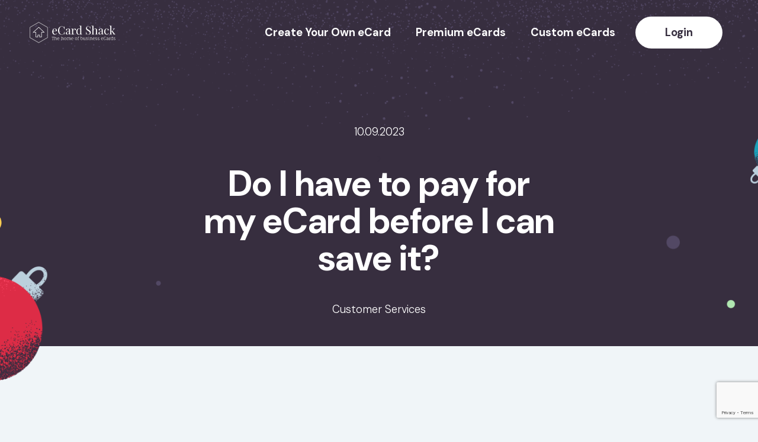

--- FILE ---
content_type: text/html; charset=UTF-8
request_url: https://www.ecardshack.com/faq/do-i-have-to-pay-for-my-ecard-before-i-can-save-it/
body_size: 11770
content:
<!DOCTYPE html>
<html lang="en-US" class="h-100">
<head>
	<meta charset="UTF-8">
	<meta name="viewport" content="width=device-width, initial-scale=1, shrink-to-fit=no">
	<meta name="mobile-web-app-capable" content="yes">
	<meta name="apple-mobile-web-app-capable" content="yes">
	<meta name="apple-mobile-web-app-title" content="eCardShack - Christmas eCards">
	<link rel="profile" href="http://gmpg.org/xfn/11">
	<link rel="pingback" href="https://www.ecardshack.com/xmlrpc.php">

	<link data-minify="1" rel="stylesheet" href="https://www.ecardshack.com/wp-content/cache/min/1/npm/bootstrap-icons@1.11.1/font/bootstrap-icons.css?ver=1769038801">

	<link rel="preconnect" href="https://fonts.googleapis.com">
	<link rel="preconnect" href="https://fonts.gstatic.com" crossorigin>
	<link
		href="https://fonts.googleapis.com/css2?family=DM+Sans:ital,opsz,wght@0,9..40,300;0,9..40,600;0,9..40,700;1,9..40,300;1,9..40,600;1,9..40,700&display=swap"
		rel="stylesheet">

	<meta name='robots' content='index, follow, max-image-preview:large, max-snippet:-1, max-video-preview:-1' />
	<style>img:is([sizes="auto" i], [sizes^="auto," i]) { contain-intrinsic-size: 3000px 1500px }</style>
	
	<!-- This site is optimized with the Yoast SEO plugin v26.4 - https://yoast.com/wordpress/plugins/seo/ -->
	<title>Do I have to pay for my eCard before I can save it? - eCardShack</title>
	<link rel="canonical" href="https://www.ecardshack.com/faq/do-i-have-to-pay-for-my-ecard-before-i-can-save-it/" />
	<meta property="og:locale" content="en_US" />
	<meta property="og:type" content="article" />
	<meta property="og:title" content="Do I have to pay for my eCard before I can save it? - eCardShack" />
	<meta property="og:description" content="No, you don’t have to pay for your eCard before saving it. You can create and save eCards in your eCard Shack account completely free of charge until you’re ready to send. Don’t forget that if you need any support with your design, we’re here to help! [...]Read More..." />
	<meta property="og:url" content="https://www.ecardshack.com/faq/do-i-have-to-pay-for-my-ecard-before-i-can-save-it/" />
	<meta property="og:site_name" content="eCardShack" />
	<meta property="article:modified_time" content="2023-11-02T16:35:04+00:00" />
	<meta name="twitter:card" content="summary_large_image" />
	<meta name="twitter:label1" content="Est. reading time" />
	<meta name="twitter:data1" content="1 minute" />
	<script type="application/ld+json" class="yoast-schema-graph">{"@context":"https://schema.org","@graph":[{"@type":["WebPage","FAQPage"],"@id":"https://www.ecardshack.com/faq/do-i-have-to-pay-for-my-ecard-before-i-can-save-it/","url":"https://www.ecardshack.com/faq/do-i-have-to-pay-for-my-ecard-before-i-can-save-it/","name":"Do I have to pay for my eCard before I can save it? - eCardShack","isPartOf":{"@id":"https://www.ecardshack.com/#website"},"datePublished":"2023-09-10T19:04:31+00:00","dateModified":"2023-11-02T16:35:04+00:00","breadcrumb":{"@id":"https://www.ecardshack.com/faq/do-i-have-to-pay-for-my-ecard-before-i-can-save-it/#breadcrumb"},"inLanguage":"en-US","potentialAction":[{"@type":"ReadAction","target":["https://www.ecardshack.com/faq/do-i-have-to-pay-for-my-ecard-before-i-can-save-it/"]}]},{"@type":"BreadcrumbList","@id":"https://www.ecardshack.com/faq/do-i-have-to-pay-for-my-ecard-before-i-can-save-it/#breadcrumb","itemListElement":[{"@type":"ListItem","position":1,"name":"Home","item":"https://www.ecardshack.com/"},{"@type":"ListItem","position":2,"name":"FAQs","item":"https://uat.ecardshack.com/faq/"},{"@type":"ListItem","position":3,"name":"Do I have to pay for my eCard before I can save it?"}]},{"@type":"WebSite","@id":"https://www.ecardshack.com/#website","url":"https://www.ecardshack.com/","name":"eCardShack","description":"Christmas eCards","publisher":{"@id":"https://www.ecardshack.com/#organization"},"potentialAction":[{"@type":"SearchAction","target":{"@type":"EntryPoint","urlTemplate":"https://www.ecardshack.com/?s={search_term_string}"},"query-input":{"@type":"PropertyValueSpecification","valueRequired":true,"valueName":"search_term_string"}}],"inLanguage":"en-US"},{"@type":"Organization","@id":"https://www.ecardshack.com/#organization","name":"eCardShack","url":"https://www.ecardshack.com/","logo":{"@type":"ImageObject","inLanguage":"en-US","@id":"https://www.ecardshack.com/#/schema/logo/image/","url":"https://assets.ecardshack.com/wp-content/uploads/2023/08/logo.svg","contentUrl":"https://assets.ecardshack.com/wp-content/uploads/2023/08/logo.svg","caption":"eCardShack"},"image":{"@id":"https://www.ecardshack.com/#/schema/logo/image/"}}]}</script>
	<!-- / Yoast SEO plugin. -->


<link rel='dns-prefetch' href='//www.ecardshack.com' />
<link rel='dns-prefetch' href='//assets.ecardshack.com' />
<link href='https://assets.ecardshack.com' rel='preconnect' />
<link rel="alternate" type="application/rss+xml" title="eCardShack &raquo; Feed" href="https://www.ecardshack.com/feed/" />
<style id='wp-emoji-styles-inline-css' type='text/css'>

	img.wp-smiley, img.emoji {
		display: inline !important;
		border: none !important;
		box-shadow: none !important;
		height: 1em !important;
		width: 1em !important;
		margin: 0 0.07em !important;
		vertical-align: -0.1em !important;
		background: none !important;
		padding: 0 !important;
	}
</style>
<link rel='stylesheet' id='wp-block-library-css' href='https://www.ecardshack.com/wp-includes/css/dist/block-library/style.min.css?ver=6.8.3' type='text/css' media='all' />
<style id='classic-theme-styles-inline-css' type='text/css'>
/*! This file is auto-generated */
.wp-block-button__link{color:#fff;background-color:#32373c;border-radius:9999px;box-shadow:none;text-decoration:none;padding:calc(.667em + 2px) calc(1.333em + 2px);font-size:1.125em}.wp-block-file__button{background:#32373c;color:#fff;text-decoration:none}
</style>
<style id='global-styles-inline-css' type='text/css'>
:root{--wp--preset--aspect-ratio--square: 1;--wp--preset--aspect-ratio--4-3: 4/3;--wp--preset--aspect-ratio--3-4: 3/4;--wp--preset--aspect-ratio--3-2: 3/2;--wp--preset--aspect-ratio--2-3: 2/3;--wp--preset--aspect-ratio--16-9: 16/9;--wp--preset--aspect-ratio--9-16: 9/16;--wp--preset--color--black: #000000;--wp--preset--color--cyan-bluish-gray: #abb8c3;--wp--preset--color--white: #ffffff;--wp--preset--color--pale-pink: #f78da7;--wp--preset--color--vivid-red: #cf2e2e;--wp--preset--color--luminous-vivid-orange: #ff6900;--wp--preset--color--luminous-vivid-amber: #fcb900;--wp--preset--color--light-green-cyan: #7bdcb5;--wp--preset--color--vivid-green-cyan: #00d084;--wp--preset--color--pale-cyan-blue: #8ed1fc;--wp--preset--color--vivid-cyan-blue: #0693e3;--wp--preset--color--vivid-purple: #9b51e0;--wp--preset--gradient--vivid-cyan-blue-to-vivid-purple: linear-gradient(135deg,rgba(6,147,227,1) 0%,rgb(155,81,224) 100%);--wp--preset--gradient--light-green-cyan-to-vivid-green-cyan: linear-gradient(135deg,rgb(122,220,180) 0%,rgb(0,208,130) 100%);--wp--preset--gradient--luminous-vivid-amber-to-luminous-vivid-orange: linear-gradient(135deg,rgba(252,185,0,1) 0%,rgba(255,105,0,1) 100%);--wp--preset--gradient--luminous-vivid-orange-to-vivid-red: linear-gradient(135deg,rgba(255,105,0,1) 0%,rgb(207,46,46) 100%);--wp--preset--gradient--very-light-gray-to-cyan-bluish-gray: linear-gradient(135deg,rgb(238,238,238) 0%,rgb(169,184,195) 100%);--wp--preset--gradient--cool-to-warm-spectrum: linear-gradient(135deg,rgb(74,234,220) 0%,rgb(151,120,209) 20%,rgb(207,42,186) 40%,rgb(238,44,130) 60%,rgb(251,105,98) 80%,rgb(254,248,76) 100%);--wp--preset--gradient--blush-light-purple: linear-gradient(135deg,rgb(255,206,236) 0%,rgb(152,150,240) 100%);--wp--preset--gradient--blush-bordeaux: linear-gradient(135deg,rgb(254,205,165) 0%,rgb(254,45,45) 50%,rgb(107,0,62) 100%);--wp--preset--gradient--luminous-dusk: linear-gradient(135deg,rgb(255,203,112) 0%,rgb(199,81,192) 50%,rgb(65,88,208) 100%);--wp--preset--gradient--pale-ocean: linear-gradient(135deg,rgb(255,245,203) 0%,rgb(182,227,212) 50%,rgb(51,167,181) 100%);--wp--preset--gradient--electric-grass: linear-gradient(135deg,rgb(202,248,128) 0%,rgb(113,206,126) 100%);--wp--preset--gradient--midnight: linear-gradient(135deg,rgb(2,3,129) 0%,rgb(40,116,252) 100%);--wp--preset--font-size--small: 13px;--wp--preset--font-size--medium: 20px;--wp--preset--font-size--large: 36px;--wp--preset--font-size--x-large: 42px;--wp--preset--spacing--20: 0.44rem;--wp--preset--spacing--30: 0.67rem;--wp--preset--spacing--40: 1rem;--wp--preset--spacing--50: 1.5rem;--wp--preset--spacing--60: 2.25rem;--wp--preset--spacing--70: 3.38rem;--wp--preset--spacing--80: 5.06rem;--wp--preset--shadow--natural: 6px 6px 9px rgba(0, 0, 0, 0.2);--wp--preset--shadow--deep: 12px 12px 50px rgba(0, 0, 0, 0.4);--wp--preset--shadow--sharp: 6px 6px 0px rgba(0, 0, 0, 0.2);--wp--preset--shadow--outlined: 6px 6px 0px -3px rgba(255, 255, 255, 1), 6px 6px rgba(0, 0, 0, 1);--wp--preset--shadow--crisp: 6px 6px 0px rgba(0, 0, 0, 1);}:where(.is-layout-flex){gap: 0.5em;}:where(.is-layout-grid){gap: 0.5em;}body .is-layout-flex{display: flex;}.is-layout-flex{flex-wrap: wrap;align-items: center;}.is-layout-flex > :is(*, div){margin: 0;}body .is-layout-grid{display: grid;}.is-layout-grid > :is(*, div){margin: 0;}:where(.wp-block-columns.is-layout-flex){gap: 2em;}:where(.wp-block-columns.is-layout-grid){gap: 2em;}:where(.wp-block-post-template.is-layout-flex){gap: 1.25em;}:where(.wp-block-post-template.is-layout-grid){gap: 1.25em;}.has-black-color{color: var(--wp--preset--color--black) !important;}.has-cyan-bluish-gray-color{color: var(--wp--preset--color--cyan-bluish-gray) !important;}.has-white-color{color: var(--wp--preset--color--white) !important;}.has-pale-pink-color{color: var(--wp--preset--color--pale-pink) !important;}.has-vivid-red-color{color: var(--wp--preset--color--vivid-red) !important;}.has-luminous-vivid-orange-color{color: var(--wp--preset--color--luminous-vivid-orange) !important;}.has-luminous-vivid-amber-color{color: var(--wp--preset--color--luminous-vivid-amber) !important;}.has-light-green-cyan-color{color: var(--wp--preset--color--light-green-cyan) !important;}.has-vivid-green-cyan-color{color: var(--wp--preset--color--vivid-green-cyan) !important;}.has-pale-cyan-blue-color{color: var(--wp--preset--color--pale-cyan-blue) !important;}.has-vivid-cyan-blue-color{color: var(--wp--preset--color--vivid-cyan-blue) !important;}.has-vivid-purple-color{color: var(--wp--preset--color--vivid-purple) !important;}.has-black-background-color{background-color: var(--wp--preset--color--black) !important;}.has-cyan-bluish-gray-background-color{background-color: var(--wp--preset--color--cyan-bluish-gray) !important;}.has-white-background-color{background-color: var(--wp--preset--color--white) !important;}.has-pale-pink-background-color{background-color: var(--wp--preset--color--pale-pink) !important;}.has-vivid-red-background-color{background-color: var(--wp--preset--color--vivid-red) !important;}.has-luminous-vivid-orange-background-color{background-color: var(--wp--preset--color--luminous-vivid-orange) !important;}.has-luminous-vivid-amber-background-color{background-color: var(--wp--preset--color--luminous-vivid-amber) !important;}.has-light-green-cyan-background-color{background-color: var(--wp--preset--color--light-green-cyan) !important;}.has-vivid-green-cyan-background-color{background-color: var(--wp--preset--color--vivid-green-cyan) !important;}.has-pale-cyan-blue-background-color{background-color: var(--wp--preset--color--pale-cyan-blue) !important;}.has-vivid-cyan-blue-background-color{background-color: var(--wp--preset--color--vivid-cyan-blue) !important;}.has-vivid-purple-background-color{background-color: var(--wp--preset--color--vivid-purple) !important;}.has-black-border-color{border-color: var(--wp--preset--color--black) !important;}.has-cyan-bluish-gray-border-color{border-color: var(--wp--preset--color--cyan-bluish-gray) !important;}.has-white-border-color{border-color: var(--wp--preset--color--white) !important;}.has-pale-pink-border-color{border-color: var(--wp--preset--color--pale-pink) !important;}.has-vivid-red-border-color{border-color: var(--wp--preset--color--vivid-red) !important;}.has-luminous-vivid-orange-border-color{border-color: var(--wp--preset--color--luminous-vivid-orange) !important;}.has-luminous-vivid-amber-border-color{border-color: var(--wp--preset--color--luminous-vivid-amber) !important;}.has-light-green-cyan-border-color{border-color: var(--wp--preset--color--light-green-cyan) !important;}.has-vivid-green-cyan-border-color{border-color: var(--wp--preset--color--vivid-green-cyan) !important;}.has-pale-cyan-blue-border-color{border-color: var(--wp--preset--color--pale-cyan-blue) !important;}.has-vivid-cyan-blue-border-color{border-color: var(--wp--preset--color--vivid-cyan-blue) !important;}.has-vivid-purple-border-color{border-color: var(--wp--preset--color--vivid-purple) !important;}.has-vivid-cyan-blue-to-vivid-purple-gradient-background{background: var(--wp--preset--gradient--vivid-cyan-blue-to-vivid-purple) !important;}.has-light-green-cyan-to-vivid-green-cyan-gradient-background{background: var(--wp--preset--gradient--light-green-cyan-to-vivid-green-cyan) !important;}.has-luminous-vivid-amber-to-luminous-vivid-orange-gradient-background{background: var(--wp--preset--gradient--luminous-vivid-amber-to-luminous-vivid-orange) !important;}.has-luminous-vivid-orange-to-vivid-red-gradient-background{background: var(--wp--preset--gradient--luminous-vivid-orange-to-vivid-red) !important;}.has-very-light-gray-to-cyan-bluish-gray-gradient-background{background: var(--wp--preset--gradient--very-light-gray-to-cyan-bluish-gray) !important;}.has-cool-to-warm-spectrum-gradient-background{background: var(--wp--preset--gradient--cool-to-warm-spectrum) !important;}.has-blush-light-purple-gradient-background{background: var(--wp--preset--gradient--blush-light-purple) !important;}.has-blush-bordeaux-gradient-background{background: var(--wp--preset--gradient--blush-bordeaux) !important;}.has-luminous-dusk-gradient-background{background: var(--wp--preset--gradient--luminous-dusk) !important;}.has-pale-ocean-gradient-background{background: var(--wp--preset--gradient--pale-ocean) !important;}.has-electric-grass-gradient-background{background: var(--wp--preset--gradient--electric-grass) !important;}.has-midnight-gradient-background{background: var(--wp--preset--gradient--midnight) !important;}.has-small-font-size{font-size: var(--wp--preset--font-size--small) !important;}.has-medium-font-size{font-size: var(--wp--preset--font-size--medium) !important;}.has-large-font-size{font-size: var(--wp--preset--font-size--large) !important;}.has-x-large-font-size{font-size: var(--wp--preset--font-size--x-large) !important;}
:where(.wp-block-post-template.is-layout-flex){gap: 1.25em;}:where(.wp-block-post-template.is-layout-grid){gap: 1.25em;}
:where(.wp-block-columns.is-layout-flex){gap: 2em;}:where(.wp-block-columns.is-layout-grid){gap: 2em;}
:root :where(.wp-block-pullquote){font-size: 1.5em;line-height: 1.6;}
</style>
<link rel='stylesheet' id='understrap-styles-css' href='https://www.ecardshack.com/wp-content/themes/ecards-theme/css/theme.min.css?ver=1.0.1767351237' type='text/css' media='all' />
<script type="text/javascript" src="https://www.ecardshack.com/wp-includes/js/jquery/jquery.min.js?ver=3.7.1" id="jquery-core-js"></script>
<script type="text/javascript" src="https://www.ecardshack.com/wp-includes/js/jquery/jquery-migrate.min.js?ver=3.4.1" id="jquery-migrate-js" data-rocket-defer defer></script>
<link rel="EditURI" type="application/rsd+xml" title="RSD" href="https://www.ecardshack.com/xmlrpc.php?rsd" />


<link rel="icon" href="https://assets.ecardshack.com/wp-content/uploads/2023/09/cropped-favicon-32x32.png" sizes="32x32" />
<link rel="icon" href="https://assets.ecardshack.com/wp-content/uploads/2023/09/cropped-favicon-192x192.png" sizes="192x192" />
<link rel="apple-touch-icon" href="https://assets.ecardshack.com/wp-content/uploads/2023/09/cropped-favicon-180x180.png" />
<meta name="msapplication-TileImage" content="https://assets.ecardshack.com/wp-content/uploads/2023/09/cropped-favicon-270x270.png" />
		<style type="text/css" id="wp-custom-css">
			body.single-post .ec-hero-block,
body.blog .ec-hero-block, 
.ec-header-bg-fix {
	background-position: bottom;
}

.ec-section.ec-section--page {
	padding-top: 3rem !important;
	padding-bottom: 3rem !important;
}

@media only screen and (max-width: 768px) {
	.ec-section.ec-section--page {
		padding-top: 0rem !important;
		padding-bottom: 3rem !important;
	}
}

@media (min-width: 1200px) {
	.ec-section.ec-section--page .h4, .ec-section.ec-section--page h4 {
		font-size: 1.295rem;
	}
}

.ec-fh-block .row {
	align-items: baseline !important;
}

@media only screen and (max-width: 992px) {
	.ec-hero-block,
	.ec-hero-block .col-lg-6{
		text-align: center !important;
	}
}

/* Additional utility classes */
@media only screen and (max-width: 992px) {
	.pt-22 {
		padding-top: 22rem !important;
	}
}

@media only screen and (max-width: 576px) {
	.pt-22 {
		padding-top: 12rem !important;
	}
}

.ec-navbar {
	position: absolute;
}

/* third section of home page width adjustments */
body.home section.ec-section:nth-of-type(3) .ec-section--page-content {
  max-width: 100%;
}
body.home section.ec-section:nth-of-type(3) .col-xl-8.offset-xl-2.col-md-12 {
  flex: 0 0 100%;
  max-width: 100%;
  margin-left: 0 !important;
}
		</style>
		<noscript><style id="rocket-lazyload-nojs-css">.rll-youtube-player, [data-lazy-src]{display:none !important;}</style></noscript>
	<script>
		(function(h,o,t,j,a,r){
			h.hj=h.hj||function(){(h.hj.q=h.hj.q||[]).push(arguments)};
			h._hjSettings={hjid:2748320,hjsv:6};
			a=o.getElementsByTagName('head')[0];
			r=o.createElement('script');r.async=1;
			r.src=t+h._hjSettings.hjid+j+h._hjSettings.hjsv;
			a.appendChild(r);
		})(window,document,'https://static.hotjar.com/c/hotjar-','.js?sv=');
	</script>
	<script>(function(w,d,s,l,i){w[l]=w[l]||[];w[l].push({'gtm.start':
				new Date().getTime(),event:'gtm.js'});var f=d.getElementsByTagName(s)[0],
			j=d.createElement(s),dl=l!='dataLayer'?'&l='+l:'';j.async=true;j.src=
			'https://www.googletagmanager.com/gtm.js?id='+i+dl;f.parentNode.insertBefore(j,f);
		})(window,document,'script','dataLayer','GTM-5HDD6N4D');</script>
<meta name="generator" content="WP Rocket 3.20.1.2" data-wpr-features="wpr_defer_js wpr_minify_js wpr_lazyload_images wpr_minify_css wpr_cdn wpr_preload_links" /></head>

<body class="wp-singular faq-template-default single single-faq postid-743 wp-custom-logo wp-theme-ecards-theme d-flex flex-column h-100  group-blog">



<div data-rocket-location-hash="9edc8231d707158014801fe08e29aefc" class="site flex-shrink-0" id="page">
	<div data-rocket-location-hash="f8cf87bf73ea7b89adf0fad2e85713db" id="wrapper-navbar">
		<a class="skip-link visually-hidden visually-hidden-focusable"
		   href="#content">Skip to content</a>

		<nav id="main-nav"
			 class="navbar navbar-expand-lg navbar-light bg-transparent ec-navbar nav-on-top js-navbar"
			 aria-labelledby="main-nav-label">
			<h2 id="main-nav-label" class="visually-hidden">
				Main Navigation			</h2>
			<div class="container">
				<a href="https://www.ecardshack.com/" class="navbar-brand custom-logo-link" rel="home"><img width="1" height="1" src="data:image/svg+xml,%3Csvg%20xmlns='http://www.w3.org/2000/svg'%20viewBox='0%200%201%201'%3E%3C/svg%3E" class="img-fluid" alt="eCardShack" decoding="async" data-lazy-src="https://assets.ecardshack.com/wp-content/uploads/2023/08/logo.svg" /><noscript><img width="1" height="1" src="https://assets.ecardshack.com/wp-content/uploads/2023/08/logo.svg" class="img-fluid" alt="eCardShack" decoding="async" /></noscript></a>
				<button class="navbar-toggler js-navbar-toggler px-0" type="button" data-bs-toggle="collapse"
						data-bs-target="#navbarNavDropdown"
						aria-controls="navbarNavDropdown" aria-expanded="false"
						aria-label="Toggle navigation">
					<i class="fs-1 bi bi-list"></i>
				</button>

				<div id="navbarNavDropdown" class="collapse navbar-collapse"><ul id="main-menu" class="navbar-nav ms-auto align-items-center"><li itemscope="itemscope" itemtype="https://www.schema.org/SiteNavigationElement" id="menu-item-4214" class="menu-item menu-item-type-custom menu-item-object-custom menu-item-4214 nav-item"><a title="Create Your Own eCard" href="https://www.ecardshack.com/create-your-own-holiday-ecard" class="nav-link">Create Your Own eCard</a></li>
<li itemscope="itemscope" itemtype="https://www.schema.org/SiteNavigationElement" id="menu-item-917" class="menu-item menu-item-type-post_type menu-item-object-page menu-item-917 nav-item"><a title="Premium eCards" href="https://www.ecardshack.com/premium-ecards/" class="nav-link">Premium eCards</a></li>
<li itemscope="itemscope" itemtype="https://www.schema.org/SiteNavigationElement" id="menu-item-706" class="menu-item menu-item-type-post_type menu-item-object-page menu-item-706 nav-item"><a title="Custom eCards" href="https://www.ecardshack.com/custom-ecards/" class="nav-link">Custom eCards</a></li>
<li itemscope="itemscope" itemtype="https://www.schema.org/SiteNavigationElement" id="menu-item-929" class="nav-btn ms-0 ms-lg-2 js-navigation-login menu-item menu-item-type-custom menu-item-object-custom menu-item-929 nav-item"><a title="Login" href="https://www.ecardshack.com/dashboard" class="nav-link">Login</a></li>
<li itemscope="itemscope" itemtype="https://www.schema.org/SiteNavigationElement" id="menu-item-3009" class="ms-0 ms-lg-2 js-navigation-dashboard d-none menu-item menu-item-type-custom menu-item-object-custom menu-item-3009 nav-item"><a title="Dashboard" href="https://www.ecardshack.com/dashboard" class="nav-link">Dashboard</a></li>
</ul></div>			</div>
		</nav>
	</div>

<div data-rocket-location-hash="c142501b0604f083a0e458ce691d7ed4" class="wrapper relative" id="single-wrapper">
			<div
			class="ec-hero-block d-flex align-items-center justify-content-center ec-background__default__hero " style="height: 650px;">
			<div class="container">
				<div class="row align-items-center">
					<div class="col offset-xl-2 col-xl-8 px-0 px-xl-6 pt-6 text-center">
						<span class="text-white">10.09.2023</span>
						<header class="entry-header mt-4 mx-auto"
								style="max-width: 785px">>
							<h1 class="text-white lh-1065 mb-4">Do I have to pay for my eCard before I can save it?</h1>						</header>
						<div class="text-white pt-4">Customer Services</div>
					</div>
				</div>
			</div>
		</div>
		<div data-rocket-location-hash="8da7dfef802a038267b1b3d171fbd8cb" id="content" tabindex="-1">
			<main class="site-main py-5 py-xl-6" id="main">
				
<section class="ec-article">
	<article class="post-743 faq type-faq status-publish hentry faq_category-payment" id="post-743">
		<div class="container">
			<div data-rocket-location-hash="459ef3f9f116f091bc911e896d055d93" class="row">
				<div class="col-xl-8 offset-xl-2 col-md-12">
					<div class="ec-article__content">
												<div class="c-accordion__item js-accordion-item is-active">
<div class="c-accordion__body js-accordion-wrapper">
<div class="c-accordion__content">
<p>No, you don’t have to pay for your eCard before saving it. You can create and save eCards in your eCard Shack account completely free of charge until you’re ready to send. Don’t forget that if you need any support with your design, we’re here to help!</p>
</div>
</div>
</div>
					</div>
				</div>
			</div>
		</div>
	</article>

			<div class="container">
			<div class="row">
				<div class="col-xl-8 offset-xl-2 col-md-12">
					<div class="text-center mt-5">
						<p class="text-uppercase fw-bold mb-0 text-muted small">Share This Post</p>
						<hr/>
					</div>
					<div class="text-center">
						<a target="_blank"
						   class="d-inline-flex align-items-center btn btn-secondary fs-medium me-3 py-2 px-4 shadow-secondary"
						   href="https://twitter.com/share?url=https://www.ecardshack.com/faq/do-i-have-to-pay-for-my-ecard-before-i-can-save-it/&text=Do I have to pay for my eCard before I can save it?">
							<i class="bi bi-twitter"></i>
							<span class="ms-2 d-none d-xl-inline">Twitter</span>
						</a>

						<a target="_blank"
						   class="d-inline-flex align-items-center btn btn-secondary fs-medium me-3 py-2 px-4 shadow-secondary"
						   href="https://www.facebook.com/sharer/sharer.php?u=https://www.ecardshack.com/faq/do-i-have-to-pay-for-my-ecard-before-i-can-save-it/">
							<i class="bi bi-facebook"></i>
							<span class="ms-2 d-none d-xl-inline">Facebook</span>
						</a>

						<a target="_blank"
						   class="d-inline-flex align-items-center btn btn-secondary fs-medium me-3 py-2 px-4 shadow-secondary"
						   href="mailto:?body=https://www.ecardshack.com/faq/do-i-have-to-pay-for-my-ecard-before-i-can-save-it/">
							<i class="bi bi-envelope-fill"></i>
							<span class="ms-2 d-none d-xl-inline">Email</span>
						</a>
					</div>
				</div>
			</div>
		</div>
	
</section>
			</main>
		</div>
	</div>


</div> <!-- #page we need this extra closing tag here -->

<footer class="wrapper ec-footer mt-auto" id="wrapper-footer"
		style="background-color: rgb(55,46,63); background-image: url('');">
	<div data-rocket-location-hash="359e20c1afc9d6258731320e039f5d73" class="container site-footer" id="colophon">
		<div class="row">
			<div class="col-xl-4 text-center text-xl-start">

									<div class="mb-4">
																					<a href="https://www.facebook.com/eCardShack"
								   title="Facebook"
								   target="_blank">
                                <span
									class="bg-secondary-alt text-white hover-white me-2 w-50p h-50p rounded-circle d-inline-flex align-items-center justify-content-center">
                                    <i class="bi bi-facebook"></i>
                                </span>
								</a>
																												<a href="https://www.instagram.com/ecardshack/"
								   title="Instagram"
								   target="_blank">
                                <span
									class="bg-secondary-alt text-white hover-white me-2 w-50p h-50p rounded-circle d-inline-flex align-items-center justify-content-center">
                                    <i class="bi bi-instagram"></i>
                                </span>
								</a>
																												<a href="https://twitter.com/EcardShack"
								   title="Twitter"
								   target="_blank">
                                <span
									class="bg-secondary-alt text-white hover-white me-2 w-50p h-50p rounded-circle d-inline-flex align-items-center justify-content-center">
                                    <i class="bi bi-twitter-x"></i>
                                </span>
								</a>
																		</div>
				
				<div class="ec-footer__logos mt-4 pt-3">
																		<div class="ec-footer__logo">
																	<img class="ec-footer__logo__image"
										 src="data:image/svg+xml,%3Csvg%20xmlns='http://www.w3.org/2000/svg'%20viewBox='0%200%200%200'%3E%3C/svg%3E"
										 alt="" data-lazy-src="https://assets.ecardshack.com/wp-content/uploads/2023/11/08141151/ma_symbol_opt_73_3x.png"/><noscript><img class="ec-footer__logo__image"
										 src="https://assets.ecardshack.com/wp-content/uploads/2023/11/08141151/ma_symbol_opt_73_3x.png"
										 alt=""/></noscript>
															</div>
													<div class="ec-footer__logo">
																	<img class="ec-footer__logo__image"
										 src="data:image/svg+xml,%3Csvg%20xmlns='http://www.w3.org/2000/svg'%20viewBox='0%200%200%200'%3E%3C/svg%3E"
										 alt="" data-lazy-src="https://assets.ecardshack.com/wp-content/uploads/2023/11/08141219/Visa_Brandmark_White_RGB_2021.png"/><noscript><img class="ec-footer__logo__image"
										 src="https://assets.ecardshack.com/wp-content/uploads/2023/11/08141219/Visa_Brandmark_White_RGB_2021.png"
										 alt=""/></noscript>
															</div>
													<div class="ec-footer__logo">
																	<img class="ec-footer__logo__image"
										 src="data:image/svg+xml,%3Csvg%20xmlns='http://www.w3.org/2000/svg'%20viewBox='0%200%200%200'%3E%3C/svg%3E"
										 alt="" data-lazy-src="https://assets.ecardshack.com/wp-content/uploads/2023/11/08141246/AXP_BlueBoxLogo_Alternate_REGULARscale_RGB_DIGITAL_700x700.png"/><noscript><img class="ec-footer__logo__image"
										 src="https://assets.ecardshack.com/wp-content/uploads/2023/11/08141246/AXP_BlueBoxLogo_Alternate_REGULARscale_RGB_DIGITAL_700x700.png"
										 alt=""/></noscript>
															</div>
															</div>

				<div class="fs-medium fw-bold text-white mt-5">
					<p class="fs-medium">Switch currency - <a href="/app/set-customer-location/US" rel="nofollow">USD</a> | <a href="/app/set-customer-location/GB" rel="nofollow">GBP</a></p>
					© Copyright 2025 EcardShack - All rights reserved.				</div>
			</div>
			<div class="col-xl-8 text-white">
				<div class="row">
					<div class="col-xl-4">
						<div class="ec-widget-menu">
							<h2 class="widgettitle">Our eCards</h2>
<div class="menu-our-ecards-container"><ul id="menu-our-ecards" class="menu"><li id="menu-item-2535" class="menu-item menu-item-type-post_type menu-item-object-page menu-item-2535"><a href="https://www.ecardshack.com/holiday-ecards/">Holiday eCards</a></li>
<li id="menu-item-4781" class="menu-item menu-item-type-post_type menu-item-object-page menu-item-4781"><a href="https://www.ecardshack.com/premium-ecards/">Premium eCards</a></li>
<li id="menu-item-4856" class="menu-item menu-item-type-post_type menu-item-object-page menu-item-4856"><a href="https://www.ecardshack.com/custom-ecards/">Custom eCards</a></li>
<li id="menu-item-2536" class="menu-item menu-item-type-post_type menu-item-object-page menu-item-2536"><a href="https://www.ecardshack.com/charity-ecards/">Charity eCards</a></li>
<li id="menu-item-4998" class="menu-item menu-item-type-post_type menu-item-object-page menu-item-4998"><a href="https://www.ecardshack.com/american-greetings/">American Greetings Alternative</a></li>
</ul></div>						</div>
					</div>
					<div class="col-xl-4">
						<div class="ec-widget-menu">
							<h2 class="widgettitle">How it Works</h2>
<div class="menu-how-it-works-container"><ul id="menu-how-it-works" class="menu"><li id="menu-item-4709" class="menu-item menu-item-type-post_type menu-item-object-page menu-item-4709"><a href="https://www.ecardshack.com/how-to-design-ecards/">How to Design an eCard</a></li>
<li id="menu-item-4708" class="menu-item menu-item-type-post_type menu-item-object-page menu-item-4708"><a href="https://www.ecardshack.com/how-to-send-ecards/">How to Send an eCard</a></li>
<li id="menu-item-4503" class="menu-item menu-item-type-post_type menu-item-object-post menu-item-4503"><a href="https://www.ecardshack.com/introducing-our-new-ecard-sending-service/">Our Sending Platform</a></li>
<li id="menu-item-3077" class="menu-item menu-item-type-post_type menu-item-object-page menu-item-3077"><a href="https://www.ecardshack.com/pricing/">eCard Pricing</a></li>
<li id="menu-item-4707" class="menu-item menu-item-type-post_type menu-item-object-page menu-item-4707"><a href="https://www.ecardshack.com/christmas-cards-vs-christmas-ecards/">Christmas Cards vs. Christmas eCards</a></li>
<li id="menu-item-4729" class="menu-item menu-item-type-post_type menu-item-object-post menu-item-4729"><a href="https://www.ecardshack.com/ecard-complete-definition-history/">Ecard Definition &#038; History</a></li>
<li id="menu-item-3078" class="menu-item menu-item-type-post_type menu-item-object-page menu-item-3078"><a href="https://www.ecardshack.com/faqs/">FAQs</a></li>
</ul></div>						</div>
					</div>
					<div class="col-xl-4">
						<div class="ec-widget-menu">
							<h2 class="widgettitle">Company</h2>
<div class="menu-company-container"><ul id="menu-company" class="menu"><li id="menu-item-4704" class="menu-item menu-item-type-post_type menu-item-object-page menu-item-4704"><a href="https://www.ecardshack.com/contact/">Contact Us</a></li>
<li id="menu-item-4703" class="menu-item menu-item-type-post_type menu-item-object-page menu-item-4703"><a href="https://www.ecardshack.com/why-ecardshack/">Why Use eCard Shack</a></li>
<li id="menu-item-4705" class="menu-item menu-item-type-post_type menu-item-object-page current_page_parent menu-item-4705"><a href="https://www.ecardshack.com/blog/">The Christmas Ecard Blog</a></li>
<li id="menu-item-2895" class="menu-item menu-item-type-post_type menu-item-object-page menu-item-2895"><a href="https://www.ecardshack.com/terms-and-conditions/">Terms and Conditions</a></li>
<li id="menu-item-2894" class="menu-item menu-item-type-post_type menu-item-object-page menu-item-2894"><a href="https://www.ecardshack.com/privacy-policy/">Privacy Policy</a></li>
<li id="menu-item-4706" class="menu-item menu-item-type-post_type menu-item-object-page menu-item-4706"><a href="https://www.ecardshack.com/ecard-shack-referral-program/">eCard Shack Referral Program</a></li>
</ul></div>						</div>
					</div>
				</div>
			</div>
		</div>
	</div>
	<hr class="mt-5 mb-0"/>
</footer>



<script type="speculationrules">
{"prefetch":[{"source":"document","where":{"and":[{"href_matches":"\/*"},{"not":{"href_matches":["\/wp-*.php","\/wp-admin\/*","\/wp-content\/uploads\/*","\/wp-content\/*","\/wp-content\/plugins\/*","\/wp-content\/themes\/ecards-theme\/*","\/*\\?(.+)"]}},{"not":{"selector_matches":"a[rel~=\"nofollow\"]"}},{"not":{"selector_matches":".no-prefetch, .no-prefetch a"}}]},"eagerness":"conservative"}]}
</script>
<script>
document.addEventListener('DOMContentLoaded', function() {
    // Function to set a cookie
    function setCookie(name, value, days) {
        let expires = "";
        if (days) {
            const date = new Date();
            date.setTime(date.getTime() + (days * 24 * 60 * 60 * 1000));
            expires = "; expires=" + date.toUTCString();
        }
        document.cookie = name + "=" + (value || "") + expires + "; path=/";
    }

    // Select all buttons with the class 'js-ecard-block-item-cta'
    const ecardButtons = document.querySelectorAll('.js-ecard-block-item-cta');

    // Loop through each button and add click event listener
    ecardButtons.forEach(function(button) {
        if (button.hasAttribute('data-ecard-name')) {
            button.addEventListener('click', function() {
                const ecardName = this.getAttribute('data-ecard-name');
                
                if (ecardName) {
                    // Set the ecardName in a cookie
                    setCookie('ecardName', ecardName, 1); // Set cookie for 1 day or adjust the expiry as needed
                }
            });
        }
    });
});
</script>

<script type="text/javascript" id="rocket-browser-checker-js-after">
/* <![CDATA[ */
"use strict";var _createClass=function(){function defineProperties(target,props){for(var i=0;i<props.length;i++){var descriptor=props[i];descriptor.enumerable=descriptor.enumerable||!1,descriptor.configurable=!0,"value"in descriptor&&(descriptor.writable=!0),Object.defineProperty(target,descriptor.key,descriptor)}}return function(Constructor,protoProps,staticProps){return protoProps&&defineProperties(Constructor.prototype,protoProps),staticProps&&defineProperties(Constructor,staticProps),Constructor}}();function _classCallCheck(instance,Constructor){if(!(instance instanceof Constructor))throw new TypeError("Cannot call a class as a function")}var RocketBrowserCompatibilityChecker=function(){function RocketBrowserCompatibilityChecker(options){_classCallCheck(this,RocketBrowserCompatibilityChecker),this.passiveSupported=!1,this._checkPassiveOption(this),this.options=!!this.passiveSupported&&options}return _createClass(RocketBrowserCompatibilityChecker,[{key:"_checkPassiveOption",value:function(self){try{var options={get passive(){return!(self.passiveSupported=!0)}};window.addEventListener("test",null,options),window.removeEventListener("test",null,options)}catch(err){self.passiveSupported=!1}}},{key:"initRequestIdleCallback",value:function(){!1 in window&&(window.requestIdleCallback=function(cb){var start=Date.now();return setTimeout(function(){cb({didTimeout:!1,timeRemaining:function(){return Math.max(0,50-(Date.now()-start))}})},1)}),!1 in window&&(window.cancelIdleCallback=function(id){return clearTimeout(id)})}},{key:"isDataSaverModeOn",value:function(){return"connection"in navigator&&!0===navigator.connection.saveData}},{key:"supportsLinkPrefetch",value:function(){var elem=document.createElement("link");return elem.relList&&elem.relList.supports&&elem.relList.supports("prefetch")&&window.IntersectionObserver&&"isIntersecting"in IntersectionObserverEntry.prototype}},{key:"isSlowConnection",value:function(){return"connection"in navigator&&"effectiveType"in navigator.connection&&("2g"===navigator.connection.effectiveType||"slow-2g"===navigator.connection.effectiveType)}}]),RocketBrowserCompatibilityChecker}();
/* ]]> */
</script>
<script type="text/javascript" id="rocket-preload-links-js-extra">
/* <![CDATA[ */
var RocketPreloadLinksConfig = {"excludeUris":"\/premium-ecards-contact-ecardshack\/|\/bespoke-ecards\/contact-ecardshack\/|\/contact\/|\/(?:.+\/)?feed(?:\/(?:.+\/?)?)?$|\/(?:.+\/)?embed\/|\/(index.php\/)?(.*)wp-json(\/.*|$)|\/refer\/|\/go\/|\/recommend\/|\/recommends\/","usesTrailingSlash":"1","imageExt":"jpg|jpeg|gif|png|tiff|bmp|webp|avif|pdf|doc|docx|xls|xlsx|php","fileExt":"jpg|jpeg|gif|png|tiff|bmp|webp|avif|pdf|doc|docx|xls|xlsx|php|html|htm","siteUrl":"https:\/\/www.ecardshack.com","onHoverDelay":"100","rateThrottle":"3"};
/* ]]> */
</script>
<script type="text/javascript" id="rocket-preload-links-js-after">
/* <![CDATA[ */
(function() {
"use strict";var r="function"==typeof Symbol&&"symbol"==typeof Symbol.iterator?function(e){return typeof e}:function(e){return e&&"function"==typeof Symbol&&e.constructor===Symbol&&e!==Symbol.prototype?"symbol":typeof e},e=function(){function i(e,t){for(var n=0;n<t.length;n++){var i=t[n];i.enumerable=i.enumerable||!1,i.configurable=!0,"value"in i&&(i.writable=!0),Object.defineProperty(e,i.key,i)}}return function(e,t,n){return t&&i(e.prototype,t),n&&i(e,n),e}}();function i(e,t){if(!(e instanceof t))throw new TypeError("Cannot call a class as a function")}var t=function(){function n(e,t){i(this,n),this.browser=e,this.config=t,this.options=this.browser.options,this.prefetched=new Set,this.eventTime=null,this.threshold=1111,this.numOnHover=0}return e(n,[{key:"init",value:function(){!this.browser.supportsLinkPrefetch()||this.browser.isDataSaverModeOn()||this.browser.isSlowConnection()||(this.regex={excludeUris:RegExp(this.config.excludeUris,"i"),images:RegExp(".("+this.config.imageExt+")$","i"),fileExt:RegExp(".("+this.config.fileExt+")$","i")},this._initListeners(this))}},{key:"_initListeners",value:function(e){-1<this.config.onHoverDelay&&document.addEventListener("mouseover",e.listener.bind(e),e.listenerOptions),document.addEventListener("mousedown",e.listener.bind(e),e.listenerOptions),document.addEventListener("touchstart",e.listener.bind(e),e.listenerOptions)}},{key:"listener",value:function(e){var t=e.target.closest("a"),n=this._prepareUrl(t);if(null!==n)switch(e.type){case"mousedown":case"touchstart":this._addPrefetchLink(n);break;case"mouseover":this._earlyPrefetch(t,n,"mouseout")}}},{key:"_earlyPrefetch",value:function(t,e,n){var i=this,r=setTimeout(function(){if(r=null,0===i.numOnHover)setTimeout(function(){return i.numOnHover=0},1e3);else if(i.numOnHover>i.config.rateThrottle)return;i.numOnHover++,i._addPrefetchLink(e)},this.config.onHoverDelay);t.addEventListener(n,function e(){t.removeEventListener(n,e,{passive:!0}),null!==r&&(clearTimeout(r),r=null)},{passive:!0})}},{key:"_addPrefetchLink",value:function(i){return this.prefetched.add(i.href),new Promise(function(e,t){var n=document.createElement("link");n.rel="prefetch",n.href=i.href,n.onload=e,n.onerror=t,document.head.appendChild(n)}).catch(function(){})}},{key:"_prepareUrl",value:function(e){if(null===e||"object"!==(void 0===e?"undefined":r(e))||!1 in e||-1===["http:","https:"].indexOf(e.protocol))return null;var t=e.href.substring(0,this.config.siteUrl.length),n=this._getPathname(e.href,t),i={original:e.href,protocol:e.protocol,origin:t,pathname:n,href:t+n};return this._isLinkOk(i)?i:null}},{key:"_getPathname",value:function(e,t){var n=t?e.substring(this.config.siteUrl.length):e;return n.startsWith("/")||(n="/"+n),this._shouldAddTrailingSlash(n)?n+"/":n}},{key:"_shouldAddTrailingSlash",value:function(e){return this.config.usesTrailingSlash&&!e.endsWith("/")&&!this.regex.fileExt.test(e)}},{key:"_isLinkOk",value:function(e){return null!==e&&"object"===(void 0===e?"undefined":r(e))&&(!this.prefetched.has(e.href)&&e.origin===this.config.siteUrl&&-1===e.href.indexOf("?")&&-1===e.href.indexOf("#")&&!this.regex.excludeUris.test(e.href)&&!this.regex.images.test(e.href))}}],[{key:"run",value:function(){"undefined"!=typeof RocketPreloadLinksConfig&&new n(new RocketBrowserCompatibilityChecker({capture:!0,passive:!0}),RocketPreloadLinksConfig).init()}}]),n}();t.run();
}());
/* ]]> */
</script>
<script type="text/javascript" src="https://www.google.com/recaptcha/api.js?render=6Le9ZbUaAAAAADofya6froP7-I6z1fAldbXaWn6F&amp;ver=3.0" id="google-recaptcha-js"></script>
<script type="text/javascript" src="https://www.ecardshack.com/wp-includes/js/dist/vendor/wp-polyfill.min.js?ver=3.15.0" id="wp-polyfill-js"></script>
<script type="text/javascript" id="wpcf7-recaptcha-js-before">
/* <![CDATA[ */
var wpcf7_recaptcha = {
    "sitekey": "6Le9ZbUaAAAAADofya6froP7-I6z1fAldbXaWn6F",
    "actions": {
        "homepage": "homepage",
        "contactform": "contactform"
    }
};
/* ]]> */
</script>
<script data-minify="1" type="text/javascript" src="https://www.ecardshack.com/wp-content/cache/min/1/wp-content/plugins/contact-form-7/modules/recaptcha/index.js?ver=1769038801" id="wpcf7-recaptcha-js" data-rocket-defer defer></script>
<script type="text/javascript" src="https://www.ecardshack.com/wp-content/themes/ecards-theme/js/theme.min.js?ver=1.0.1767351179" id="understrap-scripts-js" data-rocket-defer defer></script>
<script>window.lazyLoadOptions=[{elements_selector:"img[data-lazy-src],.rocket-lazyload",data_src:"lazy-src",data_srcset:"lazy-srcset",data_sizes:"lazy-sizes",class_loading:"lazyloading",class_loaded:"lazyloaded",threshold:300,callback_loaded:function(element){if(element.tagName==="IFRAME"&&element.dataset.rocketLazyload=="fitvidscompatible"){if(element.classList.contains("lazyloaded")){if(typeof window.jQuery!="undefined"){if(jQuery.fn.fitVids){jQuery(element).parent().fitVids()}}}}}},{elements_selector:".rocket-lazyload",data_src:"lazy-src",data_srcset:"lazy-srcset",data_sizes:"lazy-sizes",class_loading:"lazyloading",class_loaded:"lazyloaded",threshold:300,}];window.addEventListener('LazyLoad::Initialized',function(e){var lazyLoadInstance=e.detail.instance;if(window.MutationObserver){var observer=new MutationObserver(function(mutations){var image_count=0;var iframe_count=0;var rocketlazy_count=0;mutations.forEach(function(mutation){for(var i=0;i<mutation.addedNodes.length;i++){if(typeof mutation.addedNodes[i].getElementsByTagName!=='function'){continue}
if(typeof mutation.addedNodes[i].getElementsByClassName!=='function'){continue}
images=mutation.addedNodes[i].getElementsByTagName('img');is_image=mutation.addedNodes[i].tagName=="IMG";iframes=mutation.addedNodes[i].getElementsByTagName('iframe');is_iframe=mutation.addedNodes[i].tagName=="IFRAME";rocket_lazy=mutation.addedNodes[i].getElementsByClassName('rocket-lazyload');image_count+=images.length;iframe_count+=iframes.length;rocketlazy_count+=rocket_lazy.length;if(is_image){image_count+=1}
if(is_iframe){iframe_count+=1}}});if(image_count>0||iframe_count>0||rocketlazy_count>0){lazyLoadInstance.update()}});var b=document.getElementsByTagName("body")[0];var config={childList:!0,subtree:!0};observer.observe(b,config)}},!1)</script><script data-no-minify="1" async src="https://www.ecardshack.com/wp-content/plugins/wp-rocket/assets/js/lazyload/17.8.3/lazyload.min.js"></script>
<!--Start of Tawk.to Script-->
<script type="text/javascript">
		var Tawk_API=Tawk_API||{}, Tawk_LoadStart=new Date();
		(function(){
				var s1=document.createElement("script"),s0=document.getElementsByTagName("script")[0];
				s1.async=true;
				s1.src='https://embed.tawk.to/5b896acef31d0f771d8456b1/default';
				s1.charset='UTF-8';
				s1.setAttribute('crossorigin','*');
				s0.parentNode.insertBefore(s1,s0);
		})();
</script>
<!--End of Tawk.to Script-->

<script>var rocket_beacon_data = {"ajax_url":"https:\/\/www.ecardshack.com\/wp-admin\/admin-ajax.php","nonce":"a5612facf9","url":"https:\/\/www.ecardshack.com\/faq\/do-i-have-to-pay-for-my-ecard-before-i-can-save-it","is_mobile":false,"width_threshold":1600,"height_threshold":700,"delay":500,"debug":null,"status":{"atf":true,"lrc":true,"preconnect_external_domain":true},"elements":"img, video, picture, p, main, div, li, svg, section, header, span","lrc_threshold":1800,"preconnect_external_domain_elements":["link","script","iframe"],"preconnect_external_domain_exclusions":["static.cloudflareinsights.com","rel=\"profile\"","rel=\"preconnect\"","rel=\"dns-prefetch\"","rel=\"icon\""]}</script><script data-name="wpr-wpr-beacon" src='https://www.ecardshack.com/wp-content/plugins/wp-rocket/assets/js/wpr-beacon.min.js' async></script></body>
</html>

<!-- This website is like a Rocket, isn't it? Performance optimized by WP Rocket. Learn more: https://wp-rocket.me -->

--- FILE ---
content_type: text/html; charset=utf-8
request_url: https://www.google.com/recaptcha/api2/anchor?ar=1&k=6Le9ZbUaAAAAADofya6froP7-I6z1fAldbXaWn6F&co=aHR0cHM6Ly93d3cuZWNhcmRzaGFjay5jb206NDQz&hl=en&v=PoyoqOPhxBO7pBk68S4YbpHZ&size=invisible&anchor-ms=20000&execute-ms=30000&cb=b9yo9btn90o1
body_size: 48777
content:
<!DOCTYPE HTML><html dir="ltr" lang="en"><head><meta http-equiv="Content-Type" content="text/html; charset=UTF-8">
<meta http-equiv="X-UA-Compatible" content="IE=edge">
<title>reCAPTCHA</title>
<style type="text/css">
/* cyrillic-ext */
@font-face {
  font-family: 'Roboto';
  font-style: normal;
  font-weight: 400;
  font-stretch: 100%;
  src: url(//fonts.gstatic.com/s/roboto/v48/KFO7CnqEu92Fr1ME7kSn66aGLdTylUAMa3GUBHMdazTgWw.woff2) format('woff2');
  unicode-range: U+0460-052F, U+1C80-1C8A, U+20B4, U+2DE0-2DFF, U+A640-A69F, U+FE2E-FE2F;
}
/* cyrillic */
@font-face {
  font-family: 'Roboto';
  font-style: normal;
  font-weight: 400;
  font-stretch: 100%;
  src: url(//fonts.gstatic.com/s/roboto/v48/KFO7CnqEu92Fr1ME7kSn66aGLdTylUAMa3iUBHMdazTgWw.woff2) format('woff2');
  unicode-range: U+0301, U+0400-045F, U+0490-0491, U+04B0-04B1, U+2116;
}
/* greek-ext */
@font-face {
  font-family: 'Roboto';
  font-style: normal;
  font-weight: 400;
  font-stretch: 100%;
  src: url(//fonts.gstatic.com/s/roboto/v48/KFO7CnqEu92Fr1ME7kSn66aGLdTylUAMa3CUBHMdazTgWw.woff2) format('woff2');
  unicode-range: U+1F00-1FFF;
}
/* greek */
@font-face {
  font-family: 'Roboto';
  font-style: normal;
  font-weight: 400;
  font-stretch: 100%;
  src: url(//fonts.gstatic.com/s/roboto/v48/KFO7CnqEu92Fr1ME7kSn66aGLdTylUAMa3-UBHMdazTgWw.woff2) format('woff2');
  unicode-range: U+0370-0377, U+037A-037F, U+0384-038A, U+038C, U+038E-03A1, U+03A3-03FF;
}
/* math */
@font-face {
  font-family: 'Roboto';
  font-style: normal;
  font-weight: 400;
  font-stretch: 100%;
  src: url(//fonts.gstatic.com/s/roboto/v48/KFO7CnqEu92Fr1ME7kSn66aGLdTylUAMawCUBHMdazTgWw.woff2) format('woff2');
  unicode-range: U+0302-0303, U+0305, U+0307-0308, U+0310, U+0312, U+0315, U+031A, U+0326-0327, U+032C, U+032F-0330, U+0332-0333, U+0338, U+033A, U+0346, U+034D, U+0391-03A1, U+03A3-03A9, U+03B1-03C9, U+03D1, U+03D5-03D6, U+03F0-03F1, U+03F4-03F5, U+2016-2017, U+2034-2038, U+203C, U+2040, U+2043, U+2047, U+2050, U+2057, U+205F, U+2070-2071, U+2074-208E, U+2090-209C, U+20D0-20DC, U+20E1, U+20E5-20EF, U+2100-2112, U+2114-2115, U+2117-2121, U+2123-214F, U+2190, U+2192, U+2194-21AE, U+21B0-21E5, U+21F1-21F2, U+21F4-2211, U+2213-2214, U+2216-22FF, U+2308-230B, U+2310, U+2319, U+231C-2321, U+2336-237A, U+237C, U+2395, U+239B-23B7, U+23D0, U+23DC-23E1, U+2474-2475, U+25AF, U+25B3, U+25B7, U+25BD, U+25C1, U+25CA, U+25CC, U+25FB, U+266D-266F, U+27C0-27FF, U+2900-2AFF, U+2B0E-2B11, U+2B30-2B4C, U+2BFE, U+3030, U+FF5B, U+FF5D, U+1D400-1D7FF, U+1EE00-1EEFF;
}
/* symbols */
@font-face {
  font-family: 'Roboto';
  font-style: normal;
  font-weight: 400;
  font-stretch: 100%;
  src: url(//fonts.gstatic.com/s/roboto/v48/KFO7CnqEu92Fr1ME7kSn66aGLdTylUAMaxKUBHMdazTgWw.woff2) format('woff2');
  unicode-range: U+0001-000C, U+000E-001F, U+007F-009F, U+20DD-20E0, U+20E2-20E4, U+2150-218F, U+2190, U+2192, U+2194-2199, U+21AF, U+21E6-21F0, U+21F3, U+2218-2219, U+2299, U+22C4-22C6, U+2300-243F, U+2440-244A, U+2460-24FF, U+25A0-27BF, U+2800-28FF, U+2921-2922, U+2981, U+29BF, U+29EB, U+2B00-2BFF, U+4DC0-4DFF, U+FFF9-FFFB, U+10140-1018E, U+10190-1019C, U+101A0, U+101D0-101FD, U+102E0-102FB, U+10E60-10E7E, U+1D2C0-1D2D3, U+1D2E0-1D37F, U+1F000-1F0FF, U+1F100-1F1AD, U+1F1E6-1F1FF, U+1F30D-1F30F, U+1F315, U+1F31C, U+1F31E, U+1F320-1F32C, U+1F336, U+1F378, U+1F37D, U+1F382, U+1F393-1F39F, U+1F3A7-1F3A8, U+1F3AC-1F3AF, U+1F3C2, U+1F3C4-1F3C6, U+1F3CA-1F3CE, U+1F3D4-1F3E0, U+1F3ED, U+1F3F1-1F3F3, U+1F3F5-1F3F7, U+1F408, U+1F415, U+1F41F, U+1F426, U+1F43F, U+1F441-1F442, U+1F444, U+1F446-1F449, U+1F44C-1F44E, U+1F453, U+1F46A, U+1F47D, U+1F4A3, U+1F4B0, U+1F4B3, U+1F4B9, U+1F4BB, U+1F4BF, U+1F4C8-1F4CB, U+1F4D6, U+1F4DA, U+1F4DF, U+1F4E3-1F4E6, U+1F4EA-1F4ED, U+1F4F7, U+1F4F9-1F4FB, U+1F4FD-1F4FE, U+1F503, U+1F507-1F50B, U+1F50D, U+1F512-1F513, U+1F53E-1F54A, U+1F54F-1F5FA, U+1F610, U+1F650-1F67F, U+1F687, U+1F68D, U+1F691, U+1F694, U+1F698, U+1F6AD, U+1F6B2, U+1F6B9-1F6BA, U+1F6BC, U+1F6C6-1F6CF, U+1F6D3-1F6D7, U+1F6E0-1F6EA, U+1F6F0-1F6F3, U+1F6F7-1F6FC, U+1F700-1F7FF, U+1F800-1F80B, U+1F810-1F847, U+1F850-1F859, U+1F860-1F887, U+1F890-1F8AD, U+1F8B0-1F8BB, U+1F8C0-1F8C1, U+1F900-1F90B, U+1F93B, U+1F946, U+1F984, U+1F996, U+1F9E9, U+1FA00-1FA6F, U+1FA70-1FA7C, U+1FA80-1FA89, U+1FA8F-1FAC6, U+1FACE-1FADC, U+1FADF-1FAE9, U+1FAF0-1FAF8, U+1FB00-1FBFF;
}
/* vietnamese */
@font-face {
  font-family: 'Roboto';
  font-style: normal;
  font-weight: 400;
  font-stretch: 100%;
  src: url(//fonts.gstatic.com/s/roboto/v48/KFO7CnqEu92Fr1ME7kSn66aGLdTylUAMa3OUBHMdazTgWw.woff2) format('woff2');
  unicode-range: U+0102-0103, U+0110-0111, U+0128-0129, U+0168-0169, U+01A0-01A1, U+01AF-01B0, U+0300-0301, U+0303-0304, U+0308-0309, U+0323, U+0329, U+1EA0-1EF9, U+20AB;
}
/* latin-ext */
@font-face {
  font-family: 'Roboto';
  font-style: normal;
  font-weight: 400;
  font-stretch: 100%;
  src: url(//fonts.gstatic.com/s/roboto/v48/KFO7CnqEu92Fr1ME7kSn66aGLdTylUAMa3KUBHMdazTgWw.woff2) format('woff2');
  unicode-range: U+0100-02BA, U+02BD-02C5, U+02C7-02CC, U+02CE-02D7, U+02DD-02FF, U+0304, U+0308, U+0329, U+1D00-1DBF, U+1E00-1E9F, U+1EF2-1EFF, U+2020, U+20A0-20AB, U+20AD-20C0, U+2113, U+2C60-2C7F, U+A720-A7FF;
}
/* latin */
@font-face {
  font-family: 'Roboto';
  font-style: normal;
  font-weight: 400;
  font-stretch: 100%;
  src: url(//fonts.gstatic.com/s/roboto/v48/KFO7CnqEu92Fr1ME7kSn66aGLdTylUAMa3yUBHMdazQ.woff2) format('woff2');
  unicode-range: U+0000-00FF, U+0131, U+0152-0153, U+02BB-02BC, U+02C6, U+02DA, U+02DC, U+0304, U+0308, U+0329, U+2000-206F, U+20AC, U+2122, U+2191, U+2193, U+2212, U+2215, U+FEFF, U+FFFD;
}
/* cyrillic-ext */
@font-face {
  font-family: 'Roboto';
  font-style: normal;
  font-weight: 500;
  font-stretch: 100%;
  src: url(//fonts.gstatic.com/s/roboto/v48/KFO7CnqEu92Fr1ME7kSn66aGLdTylUAMa3GUBHMdazTgWw.woff2) format('woff2');
  unicode-range: U+0460-052F, U+1C80-1C8A, U+20B4, U+2DE0-2DFF, U+A640-A69F, U+FE2E-FE2F;
}
/* cyrillic */
@font-face {
  font-family: 'Roboto';
  font-style: normal;
  font-weight: 500;
  font-stretch: 100%;
  src: url(//fonts.gstatic.com/s/roboto/v48/KFO7CnqEu92Fr1ME7kSn66aGLdTylUAMa3iUBHMdazTgWw.woff2) format('woff2');
  unicode-range: U+0301, U+0400-045F, U+0490-0491, U+04B0-04B1, U+2116;
}
/* greek-ext */
@font-face {
  font-family: 'Roboto';
  font-style: normal;
  font-weight: 500;
  font-stretch: 100%;
  src: url(//fonts.gstatic.com/s/roboto/v48/KFO7CnqEu92Fr1ME7kSn66aGLdTylUAMa3CUBHMdazTgWw.woff2) format('woff2');
  unicode-range: U+1F00-1FFF;
}
/* greek */
@font-face {
  font-family: 'Roboto';
  font-style: normal;
  font-weight: 500;
  font-stretch: 100%;
  src: url(//fonts.gstatic.com/s/roboto/v48/KFO7CnqEu92Fr1ME7kSn66aGLdTylUAMa3-UBHMdazTgWw.woff2) format('woff2');
  unicode-range: U+0370-0377, U+037A-037F, U+0384-038A, U+038C, U+038E-03A1, U+03A3-03FF;
}
/* math */
@font-face {
  font-family: 'Roboto';
  font-style: normal;
  font-weight: 500;
  font-stretch: 100%;
  src: url(//fonts.gstatic.com/s/roboto/v48/KFO7CnqEu92Fr1ME7kSn66aGLdTylUAMawCUBHMdazTgWw.woff2) format('woff2');
  unicode-range: U+0302-0303, U+0305, U+0307-0308, U+0310, U+0312, U+0315, U+031A, U+0326-0327, U+032C, U+032F-0330, U+0332-0333, U+0338, U+033A, U+0346, U+034D, U+0391-03A1, U+03A3-03A9, U+03B1-03C9, U+03D1, U+03D5-03D6, U+03F0-03F1, U+03F4-03F5, U+2016-2017, U+2034-2038, U+203C, U+2040, U+2043, U+2047, U+2050, U+2057, U+205F, U+2070-2071, U+2074-208E, U+2090-209C, U+20D0-20DC, U+20E1, U+20E5-20EF, U+2100-2112, U+2114-2115, U+2117-2121, U+2123-214F, U+2190, U+2192, U+2194-21AE, U+21B0-21E5, U+21F1-21F2, U+21F4-2211, U+2213-2214, U+2216-22FF, U+2308-230B, U+2310, U+2319, U+231C-2321, U+2336-237A, U+237C, U+2395, U+239B-23B7, U+23D0, U+23DC-23E1, U+2474-2475, U+25AF, U+25B3, U+25B7, U+25BD, U+25C1, U+25CA, U+25CC, U+25FB, U+266D-266F, U+27C0-27FF, U+2900-2AFF, U+2B0E-2B11, U+2B30-2B4C, U+2BFE, U+3030, U+FF5B, U+FF5D, U+1D400-1D7FF, U+1EE00-1EEFF;
}
/* symbols */
@font-face {
  font-family: 'Roboto';
  font-style: normal;
  font-weight: 500;
  font-stretch: 100%;
  src: url(//fonts.gstatic.com/s/roboto/v48/KFO7CnqEu92Fr1ME7kSn66aGLdTylUAMaxKUBHMdazTgWw.woff2) format('woff2');
  unicode-range: U+0001-000C, U+000E-001F, U+007F-009F, U+20DD-20E0, U+20E2-20E4, U+2150-218F, U+2190, U+2192, U+2194-2199, U+21AF, U+21E6-21F0, U+21F3, U+2218-2219, U+2299, U+22C4-22C6, U+2300-243F, U+2440-244A, U+2460-24FF, U+25A0-27BF, U+2800-28FF, U+2921-2922, U+2981, U+29BF, U+29EB, U+2B00-2BFF, U+4DC0-4DFF, U+FFF9-FFFB, U+10140-1018E, U+10190-1019C, U+101A0, U+101D0-101FD, U+102E0-102FB, U+10E60-10E7E, U+1D2C0-1D2D3, U+1D2E0-1D37F, U+1F000-1F0FF, U+1F100-1F1AD, U+1F1E6-1F1FF, U+1F30D-1F30F, U+1F315, U+1F31C, U+1F31E, U+1F320-1F32C, U+1F336, U+1F378, U+1F37D, U+1F382, U+1F393-1F39F, U+1F3A7-1F3A8, U+1F3AC-1F3AF, U+1F3C2, U+1F3C4-1F3C6, U+1F3CA-1F3CE, U+1F3D4-1F3E0, U+1F3ED, U+1F3F1-1F3F3, U+1F3F5-1F3F7, U+1F408, U+1F415, U+1F41F, U+1F426, U+1F43F, U+1F441-1F442, U+1F444, U+1F446-1F449, U+1F44C-1F44E, U+1F453, U+1F46A, U+1F47D, U+1F4A3, U+1F4B0, U+1F4B3, U+1F4B9, U+1F4BB, U+1F4BF, U+1F4C8-1F4CB, U+1F4D6, U+1F4DA, U+1F4DF, U+1F4E3-1F4E6, U+1F4EA-1F4ED, U+1F4F7, U+1F4F9-1F4FB, U+1F4FD-1F4FE, U+1F503, U+1F507-1F50B, U+1F50D, U+1F512-1F513, U+1F53E-1F54A, U+1F54F-1F5FA, U+1F610, U+1F650-1F67F, U+1F687, U+1F68D, U+1F691, U+1F694, U+1F698, U+1F6AD, U+1F6B2, U+1F6B9-1F6BA, U+1F6BC, U+1F6C6-1F6CF, U+1F6D3-1F6D7, U+1F6E0-1F6EA, U+1F6F0-1F6F3, U+1F6F7-1F6FC, U+1F700-1F7FF, U+1F800-1F80B, U+1F810-1F847, U+1F850-1F859, U+1F860-1F887, U+1F890-1F8AD, U+1F8B0-1F8BB, U+1F8C0-1F8C1, U+1F900-1F90B, U+1F93B, U+1F946, U+1F984, U+1F996, U+1F9E9, U+1FA00-1FA6F, U+1FA70-1FA7C, U+1FA80-1FA89, U+1FA8F-1FAC6, U+1FACE-1FADC, U+1FADF-1FAE9, U+1FAF0-1FAF8, U+1FB00-1FBFF;
}
/* vietnamese */
@font-face {
  font-family: 'Roboto';
  font-style: normal;
  font-weight: 500;
  font-stretch: 100%;
  src: url(//fonts.gstatic.com/s/roboto/v48/KFO7CnqEu92Fr1ME7kSn66aGLdTylUAMa3OUBHMdazTgWw.woff2) format('woff2');
  unicode-range: U+0102-0103, U+0110-0111, U+0128-0129, U+0168-0169, U+01A0-01A1, U+01AF-01B0, U+0300-0301, U+0303-0304, U+0308-0309, U+0323, U+0329, U+1EA0-1EF9, U+20AB;
}
/* latin-ext */
@font-face {
  font-family: 'Roboto';
  font-style: normal;
  font-weight: 500;
  font-stretch: 100%;
  src: url(//fonts.gstatic.com/s/roboto/v48/KFO7CnqEu92Fr1ME7kSn66aGLdTylUAMa3KUBHMdazTgWw.woff2) format('woff2');
  unicode-range: U+0100-02BA, U+02BD-02C5, U+02C7-02CC, U+02CE-02D7, U+02DD-02FF, U+0304, U+0308, U+0329, U+1D00-1DBF, U+1E00-1E9F, U+1EF2-1EFF, U+2020, U+20A0-20AB, U+20AD-20C0, U+2113, U+2C60-2C7F, U+A720-A7FF;
}
/* latin */
@font-face {
  font-family: 'Roboto';
  font-style: normal;
  font-weight: 500;
  font-stretch: 100%;
  src: url(//fonts.gstatic.com/s/roboto/v48/KFO7CnqEu92Fr1ME7kSn66aGLdTylUAMa3yUBHMdazQ.woff2) format('woff2');
  unicode-range: U+0000-00FF, U+0131, U+0152-0153, U+02BB-02BC, U+02C6, U+02DA, U+02DC, U+0304, U+0308, U+0329, U+2000-206F, U+20AC, U+2122, U+2191, U+2193, U+2212, U+2215, U+FEFF, U+FFFD;
}
/* cyrillic-ext */
@font-face {
  font-family: 'Roboto';
  font-style: normal;
  font-weight: 900;
  font-stretch: 100%;
  src: url(//fonts.gstatic.com/s/roboto/v48/KFO7CnqEu92Fr1ME7kSn66aGLdTylUAMa3GUBHMdazTgWw.woff2) format('woff2');
  unicode-range: U+0460-052F, U+1C80-1C8A, U+20B4, U+2DE0-2DFF, U+A640-A69F, U+FE2E-FE2F;
}
/* cyrillic */
@font-face {
  font-family: 'Roboto';
  font-style: normal;
  font-weight: 900;
  font-stretch: 100%;
  src: url(//fonts.gstatic.com/s/roboto/v48/KFO7CnqEu92Fr1ME7kSn66aGLdTylUAMa3iUBHMdazTgWw.woff2) format('woff2');
  unicode-range: U+0301, U+0400-045F, U+0490-0491, U+04B0-04B1, U+2116;
}
/* greek-ext */
@font-face {
  font-family: 'Roboto';
  font-style: normal;
  font-weight: 900;
  font-stretch: 100%;
  src: url(//fonts.gstatic.com/s/roboto/v48/KFO7CnqEu92Fr1ME7kSn66aGLdTylUAMa3CUBHMdazTgWw.woff2) format('woff2');
  unicode-range: U+1F00-1FFF;
}
/* greek */
@font-face {
  font-family: 'Roboto';
  font-style: normal;
  font-weight: 900;
  font-stretch: 100%;
  src: url(//fonts.gstatic.com/s/roboto/v48/KFO7CnqEu92Fr1ME7kSn66aGLdTylUAMa3-UBHMdazTgWw.woff2) format('woff2');
  unicode-range: U+0370-0377, U+037A-037F, U+0384-038A, U+038C, U+038E-03A1, U+03A3-03FF;
}
/* math */
@font-face {
  font-family: 'Roboto';
  font-style: normal;
  font-weight: 900;
  font-stretch: 100%;
  src: url(//fonts.gstatic.com/s/roboto/v48/KFO7CnqEu92Fr1ME7kSn66aGLdTylUAMawCUBHMdazTgWw.woff2) format('woff2');
  unicode-range: U+0302-0303, U+0305, U+0307-0308, U+0310, U+0312, U+0315, U+031A, U+0326-0327, U+032C, U+032F-0330, U+0332-0333, U+0338, U+033A, U+0346, U+034D, U+0391-03A1, U+03A3-03A9, U+03B1-03C9, U+03D1, U+03D5-03D6, U+03F0-03F1, U+03F4-03F5, U+2016-2017, U+2034-2038, U+203C, U+2040, U+2043, U+2047, U+2050, U+2057, U+205F, U+2070-2071, U+2074-208E, U+2090-209C, U+20D0-20DC, U+20E1, U+20E5-20EF, U+2100-2112, U+2114-2115, U+2117-2121, U+2123-214F, U+2190, U+2192, U+2194-21AE, U+21B0-21E5, U+21F1-21F2, U+21F4-2211, U+2213-2214, U+2216-22FF, U+2308-230B, U+2310, U+2319, U+231C-2321, U+2336-237A, U+237C, U+2395, U+239B-23B7, U+23D0, U+23DC-23E1, U+2474-2475, U+25AF, U+25B3, U+25B7, U+25BD, U+25C1, U+25CA, U+25CC, U+25FB, U+266D-266F, U+27C0-27FF, U+2900-2AFF, U+2B0E-2B11, U+2B30-2B4C, U+2BFE, U+3030, U+FF5B, U+FF5D, U+1D400-1D7FF, U+1EE00-1EEFF;
}
/* symbols */
@font-face {
  font-family: 'Roboto';
  font-style: normal;
  font-weight: 900;
  font-stretch: 100%;
  src: url(//fonts.gstatic.com/s/roboto/v48/KFO7CnqEu92Fr1ME7kSn66aGLdTylUAMaxKUBHMdazTgWw.woff2) format('woff2');
  unicode-range: U+0001-000C, U+000E-001F, U+007F-009F, U+20DD-20E0, U+20E2-20E4, U+2150-218F, U+2190, U+2192, U+2194-2199, U+21AF, U+21E6-21F0, U+21F3, U+2218-2219, U+2299, U+22C4-22C6, U+2300-243F, U+2440-244A, U+2460-24FF, U+25A0-27BF, U+2800-28FF, U+2921-2922, U+2981, U+29BF, U+29EB, U+2B00-2BFF, U+4DC0-4DFF, U+FFF9-FFFB, U+10140-1018E, U+10190-1019C, U+101A0, U+101D0-101FD, U+102E0-102FB, U+10E60-10E7E, U+1D2C0-1D2D3, U+1D2E0-1D37F, U+1F000-1F0FF, U+1F100-1F1AD, U+1F1E6-1F1FF, U+1F30D-1F30F, U+1F315, U+1F31C, U+1F31E, U+1F320-1F32C, U+1F336, U+1F378, U+1F37D, U+1F382, U+1F393-1F39F, U+1F3A7-1F3A8, U+1F3AC-1F3AF, U+1F3C2, U+1F3C4-1F3C6, U+1F3CA-1F3CE, U+1F3D4-1F3E0, U+1F3ED, U+1F3F1-1F3F3, U+1F3F5-1F3F7, U+1F408, U+1F415, U+1F41F, U+1F426, U+1F43F, U+1F441-1F442, U+1F444, U+1F446-1F449, U+1F44C-1F44E, U+1F453, U+1F46A, U+1F47D, U+1F4A3, U+1F4B0, U+1F4B3, U+1F4B9, U+1F4BB, U+1F4BF, U+1F4C8-1F4CB, U+1F4D6, U+1F4DA, U+1F4DF, U+1F4E3-1F4E6, U+1F4EA-1F4ED, U+1F4F7, U+1F4F9-1F4FB, U+1F4FD-1F4FE, U+1F503, U+1F507-1F50B, U+1F50D, U+1F512-1F513, U+1F53E-1F54A, U+1F54F-1F5FA, U+1F610, U+1F650-1F67F, U+1F687, U+1F68D, U+1F691, U+1F694, U+1F698, U+1F6AD, U+1F6B2, U+1F6B9-1F6BA, U+1F6BC, U+1F6C6-1F6CF, U+1F6D3-1F6D7, U+1F6E0-1F6EA, U+1F6F0-1F6F3, U+1F6F7-1F6FC, U+1F700-1F7FF, U+1F800-1F80B, U+1F810-1F847, U+1F850-1F859, U+1F860-1F887, U+1F890-1F8AD, U+1F8B0-1F8BB, U+1F8C0-1F8C1, U+1F900-1F90B, U+1F93B, U+1F946, U+1F984, U+1F996, U+1F9E9, U+1FA00-1FA6F, U+1FA70-1FA7C, U+1FA80-1FA89, U+1FA8F-1FAC6, U+1FACE-1FADC, U+1FADF-1FAE9, U+1FAF0-1FAF8, U+1FB00-1FBFF;
}
/* vietnamese */
@font-face {
  font-family: 'Roboto';
  font-style: normal;
  font-weight: 900;
  font-stretch: 100%;
  src: url(//fonts.gstatic.com/s/roboto/v48/KFO7CnqEu92Fr1ME7kSn66aGLdTylUAMa3OUBHMdazTgWw.woff2) format('woff2');
  unicode-range: U+0102-0103, U+0110-0111, U+0128-0129, U+0168-0169, U+01A0-01A1, U+01AF-01B0, U+0300-0301, U+0303-0304, U+0308-0309, U+0323, U+0329, U+1EA0-1EF9, U+20AB;
}
/* latin-ext */
@font-face {
  font-family: 'Roboto';
  font-style: normal;
  font-weight: 900;
  font-stretch: 100%;
  src: url(//fonts.gstatic.com/s/roboto/v48/KFO7CnqEu92Fr1ME7kSn66aGLdTylUAMa3KUBHMdazTgWw.woff2) format('woff2');
  unicode-range: U+0100-02BA, U+02BD-02C5, U+02C7-02CC, U+02CE-02D7, U+02DD-02FF, U+0304, U+0308, U+0329, U+1D00-1DBF, U+1E00-1E9F, U+1EF2-1EFF, U+2020, U+20A0-20AB, U+20AD-20C0, U+2113, U+2C60-2C7F, U+A720-A7FF;
}
/* latin */
@font-face {
  font-family: 'Roboto';
  font-style: normal;
  font-weight: 900;
  font-stretch: 100%;
  src: url(//fonts.gstatic.com/s/roboto/v48/KFO7CnqEu92Fr1ME7kSn66aGLdTylUAMa3yUBHMdazQ.woff2) format('woff2');
  unicode-range: U+0000-00FF, U+0131, U+0152-0153, U+02BB-02BC, U+02C6, U+02DA, U+02DC, U+0304, U+0308, U+0329, U+2000-206F, U+20AC, U+2122, U+2191, U+2193, U+2212, U+2215, U+FEFF, U+FFFD;
}

</style>
<link rel="stylesheet" type="text/css" href="https://www.gstatic.com/recaptcha/releases/PoyoqOPhxBO7pBk68S4YbpHZ/styles__ltr.css">
<script nonce="WIuj2CsBwmADoSasl2OTEw" type="text/javascript">window['__recaptcha_api'] = 'https://www.google.com/recaptcha/api2/';</script>
<script type="text/javascript" src="https://www.gstatic.com/recaptcha/releases/PoyoqOPhxBO7pBk68S4YbpHZ/recaptcha__en.js" nonce="WIuj2CsBwmADoSasl2OTEw">
      
    </script></head>
<body><div id="rc-anchor-alert" class="rc-anchor-alert"></div>
<input type="hidden" id="recaptcha-token" value="[base64]">
<script type="text/javascript" nonce="WIuj2CsBwmADoSasl2OTEw">
      recaptcha.anchor.Main.init("[\x22ainput\x22,[\x22bgdata\x22,\x22\x22,\[base64]/[base64]/[base64]/[base64]/[base64]/[base64]/KGcoTywyNTMsTy5PKSxVRyhPLEMpKTpnKE8sMjUzLEMpLE8pKSxsKSksTykpfSxieT1mdW5jdGlvbihDLE8sdSxsKXtmb3IobD0odT1SKEMpLDApO08+MDtPLS0pbD1sPDw4fFooQyk7ZyhDLHUsbCl9LFVHPWZ1bmN0aW9uKEMsTyl7Qy5pLmxlbmd0aD4xMDQ/[base64]/[base64]/[base64]/[base64]/[base64]/[base64]/[base64]\\u003d\x22,\[base64]\\u003d\\u003d\x22,\x22Y8OYw6vCpBtCw68bJsKgVwltScObw50fwq/[base64]/Col8Qb8OxAcOew5bDhsOPI8OLw5w9LsOvwo0lwo1pwrfCvMKpMMKVwonDj8KWFsObw5/DvMO2w4fDumjDtTdqw4taNcKPwqjCtMKRbMKCw63Du8OyKjYgw6/DlcO5F8KnXMKwwqwDasONBMKew7B6bcKWUBpBwpbCssOFFD9+N8KzwoTDiRZOWT/[base64]/fcOWwpvDlMOSw4zCpjJOwrgzLjvDuQHClHrDhsOCUy8tw7DDq8OQw7/DqMKhwr/CkcOlPgLCvMKDw7zDjmYFwrPCsWHDn8Oda8KHwrLCtsKQZz/Du3nCucKyBsK2wrzCqGhow6LCs8Ofw7NrD8K0D1/[base64]/Dp0cqV8KGWAfCqsO1DmpiPnfDucOKwqvCtgoUXsOrw5DCtzFcMUnDqzXDi28rwrVTMsKRw6rCr8KLCQQYw5LCoyzCpAN0wq8bw4LCukM6fhcTwrzCgMK4JcKCEjfCsX7DjsKowr/DnH5LcsKEdXzDvRTCqcO9wp9gWD/CjcKZcxQiOxTDl8OmwoJ3w4LDrsOjw7TCvcO+wpnCuiPCoX0tD0VLw67Cq8OMJGrDqsOCwrBOwqbDrMOEwojCpsOCw5fCt8OCwoPCnsKlTcO6fMKzwr/Cr1wjw5zCsBE+QMODBjswOcOrw4F9w4tVw5XDo8KNBXJOwocaOcO8wppkw5bCl3LCjWbCo1IFwoTDgkJvw69NHXHCn2vDpsOzYsONagsvRMKPfsOrHWXDkD3Cn8KWQBbDu8OtwrfCoD46ZsOMQMOBw40VXsO6w7/CmiMyw4jCtcO+OzPDnznCkcK2w6HDjivDmU0HecK0KnDCiWHCu8KLw60yVcKwWwUUbMKNw5bCtC/DlMK3AMO/w4fDisK/[base64]/w7Viw5bDqsOcTsOhw7HDlMOfVQ8PwoAqw6cdUMOrA1dHw41KwrHCmcOWYQp6LMORwq/Cj8OqwrHDkBABW8OdE8K9AlwRCULCoHghw6nDjcOTwqnCn8KQw6rDu8KtwpwlwojCsUlzw7N/SzZ3VMKpw7bDmyTDmBXCrylnw6HCgcOLA2zCuiohXwbCrkPCm1MAw4NMw7DDmsOPw63DglfCnsKuw5PCr8OWw7tyK8OaJcOEFxlSNyEPecK3wpYiwp50w5kHw64PwrJFw747wq7DicO6OnJAw5s0PjbCvMKHRMKVw7/DrMOhY8ObLnrDmmTChMOnZQTDj8OnwpzClcOqcMOva8O3PsOEbhrDs8KUdxA0wo9GM8ORw7IFwofDtMKDbiZYwr4aRMK8eMKbLjzCi0DDgcKhA8OyV8O1EMKuE2UIw4gowoRlw4xReMODw53CsVzDvsO1w63CjMO4w5rDicKAw6fCnMO/w7LCl0g0DW1udcO9woscPivDnhDDgnHChsKbC8KOw5sORcOyJMKjW8K4fkdDD8OuIHpaEzbCtgvDtBhrBcOcw4bDncOYw5M6EFnDpVoXwo7DlD/CiHZrwozDoMKCKjzDi2XCvsOcA0nDqF3CmMODFMOpZcKew53DgsKewr0Kw5vCgsO7SQ7CshXCqGHCvm1pw7fDi2YzYkpVCcO3b8Kfw4vDnMKvOMO4wr0zBsOewr3DlsKgw5nDvMKVwr3ClhPCqTjCkk9YEFzDuzXCsjPCjsOQB8KVV2kKKnfCt8O2PV/DucOIw4fDvsODIS0zwpTDqwDDgcKzw5hfw7YMCsKPBsKyRsKkHwLDuHvCkMOfFmdrw4ZZwqtQwpvDjGgVS2EKMMKrw4RSYgLCo8KQdsKpMcKpw7x5w6rDvCvCjG/CmwXDtcKvG8KqLFhASRNqdcK7FsOWIsOREkIkw6LCnlrDpsOQccKrwpnCl8O8wpxaZsKawo3ChR7CosKuwonCkQMowrdkw6fDvcKkw47Crj7Dkzl7w6jChsKYw7gSwoLDrjITwqfDj3JdPsOKMsOyw7p1w7Zyw5jCsMO/[base64]/OlVhw77Cn3rCscKTE38FworDpww1IMOcPwVmRzZHFMO/woTDjsKweMKuwpXDizLDlSLCh3Urw7vCnH/DpjfDicKKW30DwrHCoTTDsCfCuMKAZB4UQMKRw5xUKxXDtMKIw7DCq8KUV8ONwpMoRi0xUjbCgAjDgcO9DcK0LFLCjDQKL8KpwrU0wrVHwpTDo8K0wp/DmcOBG8OSbkrCpcOuwrPDuF9dwqRrU8Otw7UMbcOdIA3Dv27Cm3U3CcKnKl7DrMKdw6nCgynDhXnDucKRZkd/wrjCpg3ChFjCpx53M8KKQ8KpfUDDu8KNwqfDhsK7WSrCpHZwL8KUFsOtwqRgw6rDmcO2bMK8wq7CuXPCoSbCrnFVVsO9fgUTw73CkSxJY8O4wpXDj1LDuCIOwo93wrp5J0PCq2jDiV/DvE3Dt17DlxfChsObwqAwwrFyw7bCj1tEwodDwqvCiSLCvcKnw5bChcO3bMOyw757VyEtwpHCs8KDw4wVw6PCscKULCXDrhLDq0/[base64]/CrsOBIRfDoC7ChcOVDi3CtsKww6bDvHBrw6tLw48FNMKBDwhlTg1HwqpDwqTCqxwDSMKSFMKTQ8Odw53ClsOvAxjCvsO8T8KQOcOzw6IIw6lUw6/ClMO/wrUMwpjDiMOOw7g2wpDDohTDpS0fw4YtwpdXw7nDvDFZQMOIw5bDtMOmWXMNWcKowq93w4PCj2g5wrvDg8OTwrjCgsKuwpvCpMK3EMKiwqJLwoA4wqNHw5bDujYNwpLCvAXDqFbDkxVIW8Otwp1ew60GDMOGworCocKweQjCiCEFWgTCuMO7McKiwpnDiD/Dl38NfcKyw7ZhwqxlNi0aw7/[base64]/CiMOEw7jChcOFwpswSsKiYTzCsGzDuMOowpt8McO/[base64]/w6xowoo2w4HDjw18YiVoB2DCmcOFw6R+TiQ4GcOKwrTDsBzCqsOOKDbDjQV0Kx5AwqTCqio3wpA5ekHCpcO5wp3CnxvCgQTDvSwCw67ChsK4w5sxw6l/bVDCu8Kmw7PDlMOdGcO/H8KfwqJBw5UeXy/DoMKiwpnCpAAVT3bCn8OAecKww6ARwo/Cm0xhPMOQP8KrRG3CglY4HDzDrHnCv8KgwrkzScKbYsKPw7lCIsKEH8ODw6DCjnjCjsODw5sqZcOIejYpF8Oww53CosOHw7bCgVNaw4Zewo7CnUw2NgpTw6LCsA/CiVkwUBoHaRFDw6bCiUVmDhB0ecKnw6g6w5PCisOVHMOFwrxDMsKKEMKAUHh+w7fDuQrDtMKgwpPCu3bDvVfDmzAOfg4tZgZrfMKYwoNFwrtzBj4pw5rCrSxCw73CjHlowpJcE0bCkXgAw4nCksK9w51pOULCuUTDhsKoE8KMwo7DjGc/OMOnwrLDr8KlD3klwovCnsO0ZsOjwrvDvAfDoFMCVsKGwqfDsMO3e8KVwqFxwoZPDXvDtcKyHSQ/BhrCsAfCjMKJw5zDmsOlw47CucKzN8OEw7DCpSnCmCrCmDE6wq7CssKBQsKfV8ONJWgrwoYcwogKdx/[base64]/DoiXCu8OHwovCtcKlZcO4fxXDoihwwrIVwrduwqvChyrCtMO0byjCuBzDo8K+wrnDrxnDlhvDssO3wr4YAA/[base64]/DgMKIEBp3w7HDlcOCw4jCvXrCtHJ3wrRrFMOEbMOSwo/[base64]/Du2U4EsOZwrgUwpHDkgIhw6nDv2HCrcKZwqxnwqHDmyLCrDBPw70pE8KtwqDDklbDmsKJw6nCq8KCw6pODcKbwoJiDcKZVcO0FcKowpnCqCp4w6kLO28FVGAfZCDDuMOhLwDDjsOvWcOww5vCvyDCicKGdFV6WsOmERMvYcO+aTvDigkrI8Kbw6jDqMKQDE/[base64]/DmDDCjGDDj2nDsl3ClgvCn8KAGMKGGMKbBcKBRQTCo35dwrvCoWssI34cLl3Du2LCsRTDscKST2JNwpZpwrh3w4bDucO9WGkQw4rCicKTwpDDrMKpwp/DvcO3Ll7CsDM+PsKZwrHDllpRwpNQa2XCigZrw6XCtMKSTj/[base64]/wqXCt8Oja8KZwqbDmMKVw7skMsK7NMK8w4gsw6Esw5RUw7YjwpTDjsONwoLDih4jGsK6H8Oxwp58w5fCmMKWw6o3YnxBw6zDrmtzIyDDn25AC8Obw61gwr/DmidXw7DCvzDCk8KPwrzDmcOlw6vCtMKewoxBYsKkJiHCr8KQOsK5YsKEwoUHw47CgU0uwrPDrERxw4LDuXh8ZD7DtWfDsMK/[base64]/[base64]/CjsK2HEJUw6LCkMKWD8OCQR7DiUHClMKOw4wOO23DrhvCjsOaw4DDk2g9dsOBw6Ffw6FvwrlSfAZrCBc+w6/DmwQGI8KhwqpZw4Fow6vCoMKiw53Cgksdwqo9woQFZ31PwoRXw4cew73Dk0pNw4HCrcK5w4tue8KTbMOjwo0UwrvCrR3DpsOOw6/[base64]/ClFTCkQwkABcywow1w5jDpMOawqtzccKyKXlPPcOIScKGaMK6w4BIwolWb8OxK29Pw4LCvMOpwp/DvjZ3H0HChgBfBsK4ak/Cv1bDrGLCiMK+fMOaw7PCnMOPe8ODQ1jCrsOqwqt/wqo4e8O+wonDiArCs8OjTCJWwpIxwpzCkBDDmjfCuC0jwrdWET3CiMOPwpnDksK/[base64]/w7vCr8K8flZLSsOow55RwpbDnUZXJX7Do0VUF8OgwpbDnsOgw74PXsKmFMOURMKyw4bCjlt+N8KHwpbDgQLDk8OleAoWwqfDoSgnOMOsXFrDrMK7w6cAw5EXwovDgkJow6bCu8K0w5jDtDcxw43DlsOMW35OwqHDo8KMSMOFw5NOZXUkw4cOwqHCiH5bwq/DmTVDYmHDswvCmDbCnsKyB8OrwoA9dCPCkkDDmSnCvTXDr3MDwqxtwoBFw4zCjjnDjxzCucO8aX/CjHLCq8KXIsKCCAd/PVvDr3wYwrDCuMKJw4TCkcOvwrTDt2fCv23DlGnDjDjDlsKGXcKdwpF3wolkdz8rwq/ClEFOw5kzQHpmw5VhKcKgPinDuHtgwq0kZMKUNcKKwosZw73Dh8OSesOcA8O1L1sYw5rDpsKCTVtpUcKwwpQzwoPDizTDrnLDu8OMw5RPdTcMI142wohUw7I9w7QNw5JiNn8gFEbCpTkawqpiwrltw5HCs8O/w4zDuSbCh8KAC3jDqDLDgcKfwqZrwowYTSLDm8KjXhwmRwZQJAbDqXhyw4HClsORKsOid8K6USgKw4Qiwq/DkcOTwqt6A8OPwpVHQsODw4xFw4I/IHUXwojCksKowpXCkcK8YsOTw6EUwoTDqMOVw6pDw4Y7wrvDsAoTbUfDs8K6RsK5w6cbUMO1esKdZnfDqsK2MVMOwq/[base64]/[base64]/csK6GnAdE34Pw6vDo8KnZ1TDpAAqbirChVdJXcOmJcKHw4tMcX1ow6kfw5jDniTDs8Kxw7NyVF7Cn8KxTn/DngsEw5wsMjFpERdEwq/DmcOow77CisKJwrnDsFvCngBZNMOnw5lJa8KJLGPCkmBvwqXCi8KLwqPDssO2w7TDhBLCs1zDksO4woB0wqTCnMOvD31aU8Odw6LCjlLDhmbCuR/CsMK9AhNDKUgDQBJLw70Ow4BGwqTCh8OuwoZqw5LDs3/Cin3CrzU3HMK/HR1RWsKrEcKxwq3Dq8KWbkFPw7fDu8KTwrJuw4HDkMKOU03DhcKDYCfDgzk8wqQ4FMKDaGhBw7shwp8ywo7Dqi3CrxRpw67Dj8KOw5AMdsOhwpLDvsK2wrPDoH3CtXYKWAnClMK/fhkdwpNgwrtNw5vDnA9sGMKWeXsHfl7CqMKUwpLDtWpJw49yLkh8Bzt6w6hjCDMgwqhWw6kMXTdpwo7DtsKzw5/CvcKfwohLFsOPwqTCn8K5Lx7DsF/CjcOKB8OoYcOFw7DDrsK1WRkDc1LClWQnEsO8VcKlam4FZGoUw6hEwqTCisOiaDkzCcOCwoHDrsO/[base64]/[base64]/wpXCp20OWMORS1k8ZjTCrkPDhcKlMFpyw7nCvWknwrciJnDDmDJzw4rDkwzDqwsbaFMRw5fCm2wnSMKrwqdXwpLDgTxYwr/CqystcsOFWcOMO8K0VMKATFjDtD9jw5jCtDrDjg1DWMK3w7ckwonCs8OVAsKPHF7DmcO7TMOTUcK/[base64]/DmVDChTfCiDHCnMOdSMKJwqzCi8OywoXDtMO4w7fDmXYOdsOuJmrDrl4ww5nCtjxqw7t5JlnCuRvChVXCpMONWcO0BcOffsOSQDJmLXsdwo97NsK9w6vCt38qwog0w43DhsKya8Kaw4R0w4jDnRPDhG02ITvDokbCgAg5w6xEw6hRS2PDn8Kmw5jCl8Knw6wPw6/CpMO1w6VHwoc0fMO+bcOWTcK7TMOWw6/CusOuw7vDlMKWLmJhNQ1QwrrDqcKmKVbCjUJHDsO/J8Obw7PCrcKCPsKERcKPwqTDlMOwwqbCjMOgCydxw6ZswpA3LcOMQcOMRsOOw6BoP8KzHWfCvV3DgsKAw6oTF3DCiyXDp8K2WMODc8OUP8O9w6l7LsKxKxICRA/DiH/Dm8Kfw4suFhzDoiVvSgpYU1UxG8OuwqjCn8OUS8OnZ2EfNhbCgMODZcOvAsKowqMfUsOjwqFGP8K/wocYC14JMF0sT086Y8OENWbCkUDCngUJw4d+wpHClsKuM00vw79La8KpwoHCisKZw7vCrsKFw7bDi8OQC8OwwqU+w4zCg2LDvsKsb8O+ZMOjCSDDmm5/w7UeVsOGwrbDumlawrlIUsKFUkXDk8OxwpgQwpLCgnYcw6vCmVNiw6rDqzJPwqk/w718BGLCl8OuAsOsw4kIwo/CisK5w5zCqETDnsK5SsK3w7LDrMK2QcO7w6zCh3LDm8OUPgXDuXAsUcORwr7DssKKAxNTw6RtwrMWSScqbMOjw4bDucOFw6/[base64]/[base64]/w74Gw7tMwqk1Rn7DpS7DpcKRBmMqw7jClCvDn8K/[base64]/DvMKkw4sdY8OBOTF+wrU9w5zCpMKIUgIMFgYzw4QEwqMkwqHDnizDsMKJwrFrf8KFwrfCv1zCiU/DtMKMRkjDtAd9KDPDgcKacikkOl/DvsOBTxBkU8O1w7piMMO/w57Crj7DlE11w5t9Okt7w647cWbCv3zCsHHCvcOPw5vDgQg/YQXDs1gGwpXDg8OHPj1cMEvCtx0rc8KewqzCqXzCqjnCr8O1wp7DuRHCpB7CnMOswoXCosKRT8Ozw7h+I21dVW/CjwPCoVJYwpDDvMKTcF8zDsOjw5bDpGnClgZUwp7DnW1FQMKVI0fCoyzDjcKsJ8OjeGvDpcOmLMKWZcKmw4bDoSc0BDHDtEUtw6RdwqfDscKGbsKfF8KJdcOmwq/DjsOhwpklw6shw5PCuXfCm1w/QGVdw4c5w7nCnTNTcG5tXiE/[base64]/[base64]/[base64]/w7fCuTpHw7lcJXwDbX/CvcOAw7EFw63Dk8OCZF4UU8OcWjrCtDPDqcKhah11HkbDnMKPAyooejM8wqAtwr3DtWbCksOQJcKjO2HDrsKaBjnDtMObCR4IworCnWLDj8Kew5XDnsKBw5Esw47DkcKMYgnDvQvDoyYaw5xpwrjCqGp9w4nChGTCjxtXwpHDj30mbMOLw4zCgXnDhx55w6B/w7fCtMKLwoR+EmV0JsK2DMKFEcOSwqBQw6DCkcK3w4cVARpZP8KaHxQjPWcUwrzDni3Ckh9tdU4Gw7DDnCAdw6bCgVVfw6fDmSHDk8KmCcKFLmM+wqPCisKMwp7Dj8OWw6HDocKywrfDn8KDwrjDqUnDkUg/w45ow4vDq0fDvsKQCFkwEyoow7gvIl1LwrYZKsOBOWVwdSLCkMKfw6bDuMK/wqZmw5gmwoNnXn/[base64]/[base64]/Cq8KGbDbDiz7CrcOGEsOYwrtqU0x+ZEXDpUBdwozDlWxldMOGwrrCvMO6SA0ewqoawqHDugHDpWkewpIUTsOkPRFiw5XDrV/ClRV/fmHClhFsUsK3KMOywrTDoGcIwo11QcOgw4zDjcKEC8Kqw7jDi8Kmw6l2w54iSsKZw7vDuMKGOwRma8OmdcOHIcOfwqtHWlFxwpU/wpMUbz8kE27Dq2NJB8KELl8Lek0Nw7txAMK/w6LCscOBBhkjwpdresKtXsO4wpA5LHHDgHRzUcKLfD/Dm8OZEcOlwqJwCcKPw6PDrhIQwqwFw5FETsK4JQLCosOPBMKvwp3CosOWw6IcSH3CkH/DmxkOwrgnw5LCisKSZWzDm8OLO1DCj8OjSsO7BD/[base64]/[base64]/GsO3cE/Cv8OmwpbDgRrCoMKzwqN/[base64]/LHtgOMKDwrXCsXJIOWTCv0TDo8KBNcOOwqPChMOyQGMwNXkJQhnDqTbCln3Ds1pDw4lbwpV5w7VGDSQNG8KgWwl6w7VzIy3CicKJGGnCsMOoVsKeQsOiwr/[base64]/LsO1w51LWghUwqrDqmtVNMOJw5rCrsK3RmnDgW07dCDCkhzCocKowo/CqiXChcKPw7XDrkLCjjzDtRsRQsOmPlU+E2HDtC9WX0EGw7HCk8OlF31mVyrCt8O/woAtXDcdXFnChcOfwp7Do8Ozw5TCslXDtsOkw6/[base64]/CpnRwIlzCmwrCnw4eOX/CkSnDpEjCkAPDhwUUOwFCI2rDjwQgP046wrluZsOHfHkUXV/DnUxgwqFzbcO4acOcZGloQ8KYwpvCsk5XdsKLcMO3aMOBw4kHwr4Jw7rDmCU3wok6w5DCoAPCp8KRO2bCi14bwoHDhsKCw68Bw5Umw6FGF8O5wrBrw4bClHrDr1coPzJ7wqzCgcKCbsOzRMO/R8ONw6TCj0jCq3zCrsKJYVEeWwjDoAspbcKPAhBTAcKIFsKrck0dNjMoacOiw7YGw4lbw5/[base64]/DiBQ8VCPCi8KoRmZEw7jCuHrDmBTDp3lww5nDsMOwwq7Dhy5fw5YtUcOidsO1w4PCrMOuTcKqb8OiwpDDpMKTAMOIBsOAK8OCwoTCgMKVw60qwq/DoSAgw7hvw6ZEw4UGwpPDpjzDuhjDgMOowq7CmyU7w7DDocOiFXdjwofDn2zCiCfDsU7DnklMwqcmw7UFw7MMVg52GzhaJ8O1GMO/wqcNwofCg0hwbBUuw5nDsMOUKMOCVG1ZwqjDr8K/w7LDn8OVwqskw6HDj8ODI8K5w7vCoMOsNQQgw5jDl3TCuiLCkGfClzjCmFLChVgrUXkawqRLwr7CtkxCwoHCncOvwpbDgcKkwrwTwpwPNsOAwoZ3B1wtw7hHfsOHwr14w7M0GnxMw6ovfC3ClMO4JTp2wprDowrDnsK5wpTCusKTwqvDncK8PcOZQcKxwpEuK11jBj/Ct8K1f8OXXcKHD8Kuwq3DthnChSnDrHdBVkNzHcOoQQTCrhDDrEvDgsO9BcOyNMOvwpQ0TQHDssOAwpvCusKmAcOow6V6w4nCgBvCk1kBPkx2wp7DlMO3w4vDnsKtwqoww7RUM8KyRWnDusKowrksw7fCiHjDmWUyw5TDrCVuUMKFw5/Co2lMwp8vHsKsw6xWOB1Uex1ZdcK0fyI/RsOqw4ERd3NFw6tQwqLCusKGd8Ovw7bDhTLDtMK8Q8KNwoEUdMKNw65Jwr0We8OhTMKGVX3CiDPDllfCscKsYMOIwphYJ8K/w60CFsOCEMOdWxTDscODAmPChwTDh8KkbifCsCBswqkkwozCocOSOl3DgMKDw5whw4XCkWnCoA7CicK/PxF5DsK/ZMKKw7DDhMKxXcK3f3J6Xy4OwpXDsnXCh8OVw6rCvsOvbMO4VU7DhTFBwpDCg8KbwrfCncKmNjTCvH1qwqPCj8KIwrpTZgnDgxwuw58lwovDqgRNBsO0eE/DncK3wo5SZS9PNsKxwowxwozCksORwqhkwr3DgyJow5lQPMKoQ8K2wpkTw43Dt8KTw5vCtzNsDzXDimgvLsO8w73DjGUDFcK6D8K5wqLChkZpNAXDqMK0ADnCoWQpKcOKw4DDhsKeZWLDo3/[base64]/CgGLDscO1w5orYcOXc1TDsMKMwptqBcKYHsKIwo1Cw4oAFsKdwqppwo5dFBDCjmcKwoVyJD3CoQ4oIELCm0vDgxMGw5IOw6fDnRpndsKnB8KMATjDocOZw67CiRVnwpbDn8K3G8OLM8OdJR8Xw7bCpcKeQcOkw7B+w7hgw6PDnyzDu21nZwIBDMOawqA3E8KYwq/CgcKuwrhnFwcQw6DCpCvCicOiWFlPL3bClyzDpQEhWnJ4w4vDuHNtfcKMWsK5NxrCj8Oxw6fDoAzCqMOhDEnDn8KGwohMw4s9eRBTUCvDksO1MMOdakcJEMOnw65OwpDDoh/DglcmwojDosOfGMOpAkXDkjNcw4Rew6LCmcKVD3TCt1EkVsOXwqrCqcOCbcKrwrTClk/DojotfcKyMj9DVcK3Y8Kaw4hYwox2wq7DgcKCw7DCtys5w6jCkA94YMOAwrQjKMKiJ2MmQ8OMw4bDisOrw5bCmX/CkMKswqfDslDDo2PDqR/DicKEeErDp2/CrA7Dsj9uwrN2wq1zwr3DkTYkwqfCpidCw7XDpzHCnknCgQHDsMK3w6oOw4vDtsKhFRTChlTDkQpEClrDvcOewqrCpcO1GsKDw5QcwpjDhw0Zw7TCkkJweMKjw4bCgMKhOsKawqUwwpnDssO6dcKAwq/ChAHCmcKVHSJbBylrw5/CpznCtsKswqJUw6PClcKHwpfCj8K1w60NGT8ywrQmwrJ/LBwLZ8KGPFLCpTt8eMOkwoYxw4RWwq3CuSPCrMKSA0fDk8Kvwo5nw7kEPsO4w7fCkVguOMKWwpQYZHHCgVVGw5nDlGDDhcKvO8OUEcK6ScKdw7FnwonDpsOmfcOvwp/CkcOOV3tpw4YmwqLDnMOmSsOwwoZWwprDnMOSwp8Jc2TCv8OTUcOzDcKpSmR4w7t1RXw1wqjDn8K2wqdjG8K9DMOPd8Kowr3Du2zCpj19w6/[base64]/wqPDlMOJPwAgwrFzw5NBasKAYg/Dj8KDcSXDtcK3Im/[base64]/[base64]/Dk8OPwpFvQcOyw5IpTAZXwrdiBsOWR8OAw5I9W8K4LRAHwrzCmcKmwp8pw6nDv8KKW37Ch07CpEkcJMKSwrgjwoDCmWgUaUwgM1UCwoI3J1hxe8O/OmQTE3vCk8K4L8KXwpjDs8Ocw5fCjwghNMKrwp/DkQ5CEcO/w7VnPVLCphd8X2U6w4HDlsOywqvDqU/DrisdIcKabWsbwp3DjgRlwqjDihzChVlVwrrClwUCByTDm2A2wqPDljjClsKlwogqccKVwopCKh/DpxrDiR5aC8KQwokse8OdGBRGCCMlBCjChDFcMsOyTsKqwqchdVkCwpBhwqnCp1gHKsOoUMO3ZCnCsnJsbMOgw73CosOMCsOXw7xbw6jDjSM0NQhoTMKJYG/Cm8OUwokgfcOdw7hvCmtgw7zDmcO7w7/DgsK8NcOyw4Y1U8Obw77DoBPDvMKGA8K8wplxw7TDhiU+YTPCo8KgPHRADsOIWRtPIyDDokPDgcOaw5/[base64]/Wlx+UcKeajppwpnDslbCgytdUsOITMKGcCHCm0zCiMOqw53CqsK8w7soMQDDiTMhwrJceikNGcKCbGpEKHnDiwNLbGdjZHtISU4EERfDmB8FUMK2w65Sw6LCssOyDcOkw6Ucw6RkK3jCnsOHwoJDAgTCsTF2woPDvMKAF8O1w5R0DMKQwrLDv8Oww53Dog/Cm8Kuw6p4QjPDssK4RMKBA8KJQxBDEUBHByfDucODw43CtU3DmsKlwqQ1esOGwpBISMKMXsObEsOmIVfDqzvDg8KtCEvDtcKqEmZmTcKMCRdfFsObETvDgMK0w7IVw4/CosKowqc+wpwZwojDuFnCk2HDrMKiGMKqBz/Co8KXFWvCvsK/[base64]/[base64]/DszlGwpN0w5gSw7LCiizDn8OuIFXDs2nDtBjDlXPCinZbwqUIVHPCoETCjAkUNMKiw7jDtMKnIz/DpA5Qw6vDj8Orwot7N37DnMKtSsKSCMK0wq9LIxHCssKNcR/DvcKyX1REEMOsw5XCnQzCksKDw47CqQrCjwEbw7rDlsKIEcOEw7zCuMKow6TCikXCnFM2YsOsMUnCn2bDtm0aDsKaLTFcw5BJGhBKK8OBwq7CmsK7ZMKUw5rDvFhGwociwrrCuyHDs8OfwpxrwoPDoVbDox3DlGFQV8O8CWjCuyLDsy/CnMOaw6gpw6LCtcOuGjjDsh1sw4ZGcsKLA2DDnR8eXkLDj8Kic1J+wpc1w5NDwrdSw5ZiYMO1OcO4w6VAwpICAcOyLsOhwo1Iw4zConACwrFDwqzChMKYw5jCrjldw6LCn8O4G8ONw63ChMOtw4g5Fwc3McKIfMOxAlAvwopJUMOiwpHDiUxpHz/DgsKtw7R4OsKyXV7Dr8OJJEZ2wpByw4fDgFHDlldAKjXCicKkMMK4wrAuUSBiMBE4O8KCw513YcOzP8KlWT5iw5rCiMKGwqQkQX3DtDPCgcKzKh1+WsK8NT/Cj13CnWBxaR1rw6nCpcKNwpTChlvDnMOjwpZsCcKjw7/CmGjCucKVY8KpwpwZSMKdwrzCoGPDpB7DicKpwqzCjkbDnMKobsK7w6HCgTJrRMOwwoA8dcOgRWxyYcKOwql3wqAcwr7DjnMmw4XDuVR6NGEhKsK+IgUeF0PDum9PTT8POTUyTD7DlxDDrw/CmHTCrMOjFxzCkn7CsGtxwpLDuiFdw4Q6w4bDjCrDiFVmCW/CjGlTwrrCn1rCpsKFXz7CvmJswqchMVvCmMKhw4Bcw5vCpSs1BwscwpwzScOKLn3CssOuw4E3dsOBGcK4w4kjwo13wrxcw4bCocKEXBfClATCocOObMKbwrArwrTDj8O5w5vDklXCk1DDjmAVL8KKw649wo8Sw4xsYcOCRcK6wp7DqsOpUD/CuEDDs8OJw43CplDCg8KRwq5+wo9+wo8+w5hOUsO5f1TCjMOvT1FMbsKZw6xdR3M6w48iwo7DnGtlX8KJwqJhw7tNNcOrS8ONw47Dl8O+eCbCoijCtHbDoMOMdMKCwo4GDAzClj/CucO9wpTCisKlw7zCqivCjMKRw57Ds8KJw7XCvcOcE8OUTmADaw7Cq8OZwpjCrzZqB096RMKfEAIaw6zDgBrDvsKBwo7DscO8wqHCvRXClxAIwqXCjBvDrGQiw6nCscKHd8KOw6/DhMOpw5ogwpByw5TCpmouw5B8w5ZRZ8KtwqfDq8OlFcKdwpDCkiTCnsKgwpTCo8KAd3HDscOuw4kGw7tBw508w5Q/w6PDqUvCu8K5w4HDp8KBw5DDhcKHw4luwrvCmg3DvSk9wrbDqC/[base64]/DqMOhw6oeDsKtbcOLGsKcw4fDqSUMaU4bwrTClDU0wprCocOZw517A8O4w5EMw4TCpMKrwrgSwqEuFDtdL8K6w5hBwqU6f1fDksK0ERgmw6wcIGDCrsOtwopmbsKHwr/DtGoqwpBtw7LCl03DrENow4LDhEIXA0FKJk1pQ8KnwqgPwqQXVcO1wrYKwpEeZAjCucK9wopDwodSNcOZw7vDggQrwrHDln3DoBMMGDIRwr09RsKJEsKbw5wyw7Q0D8Kew6vDqEnCmCvCo8O3w7PDoMOsdBjCkB/CkxpawpUqw75cHFstwo/DtcKjKyxFeMK6wrd3FGV7wpFZJ2rCvgd8B8Ouw40Jw6ZCDcO7K8KqTAduworChVkKEBkEQsKgw582WcKqw7zDqXc2wqfCk8ORw5MXw4t+wojCgcK5wp/DjsO7DDHCp8KUwq0ZwqVzwpkiwp8IS8OKc8Kow45Kw78yKVjCozvCssKgTsOHYwtawrkYf8Khcw/Cv28OR8O/LMKsVsKIacOHw4PDqMONwrTCpcKMGcO5N8Oiw5zCr3wcwrjDjjfDssK9aErCnmcCNcO+UcOVwofCvnUwTcKGEMO2wrZnW8O4Zj4sViPCjSUGwpjDpMO/wrBZwoACKms8IyPCvhPDsMOgwrp7BEB5w6vDlTHDp3Z4RzMUbcOVwptmJzFSF8Kcw5/DjMOACMKhw799QR8EC8O1wqElAsOhwqfDpcO6PcOCDQZvwq7DvlXDi8K/IzzCjMOAVnAcw7vDmWLCv0DDrHsRwpZtwphbw7RkwrrDuz3CvSjDlFRfw75iw7UJw4rCn8KGwq/[base64]/[base64]/DhxbCoMOsw4XCsyHDicOWUMOaH8K4w74JcXlfw7xswrQlSBLDv0TCoFvDiivDry/[base64]/ClBvCvRoaWFR3UE0Ewo9qQMO6wqVxw4dowoXDtxbDqWgUHSd5w4rCl8OVOTV8wofDu8Oyw6fCpMObOAvCtcKYexfCozTDvHXDtMOkw5fCsyx2w60Afg5aN8KZOC/[base64]/XW3DicOPPsOOwqLCgDbCtDFKwo/[base64]/UMKvwo9Uw5cZRxDCtMOww5vCg8KydzsCw7Egw5HCmsKeT8KVO8OsTMK8HMKNC1IUwrsveUghLhLCskN3w7DCuSNtwos1CB5WacOEIMKow6w1GsKcNEI7wp9wMsOtw5sHNcOYw6lJwpwZCjDCtMOQw7RfacKYw7d/XMO1dDXCm3vCgWzCmSHDkC/DjDxDWMKgVsOYw41aAgoVRMOnwpvCuS4QTsKzw6dIBMKQMcOXwrYSwqIFwohWw4bDpFLCm8KgbsKiEMKrKDHDnsO2wqN5HTHDhCtbwpBSwpPDhCwUw5ImHG5YMR7CujI3WMKGIsKdwrV/Y8OAwqLCu8OWwoQBBSTCnsONw6zDt8K/dsKmJTI9EmF4w7cfwqY2wrhnwpjCtELCkcKNwqxxwotAJsKOPgPCjSdxwrbCqcOUwqjCojfCsEoHXMKXfMKnJ8OtNMKMAkrCmTQDOz0/emDDlh5YwpbCiMKwQsKjw5Q4Z8OHIMKgNsKGFHRLWyZjFjPDol4nwr1Tw6XDjwZEfcK8worCpsOXJ8Orw4pLGxJVJ8O5w4zCggjCom3Dl8OWWRATwoYuw4Vad8OqKTbCtsO4wq3ChHTClh1Kw4fDu2/[base64]/CgAwvSsOfw4TDssK1w6/[base64]/Cpn4nwqc2w6F9w4rDs3XCscOVBsK0w7Y8SsK2a8KEwohoAcKBw6pLw63DlMK4w67Cqh3Du1piU8Oiw6AhJSDCucK/[base64]/DrRzCjzsNwoXCksOMBsO/McO2w7FCMsKawoM5wqzCqsKuTBoSesOuNcKjw4zDlV9mw5Uow6rCnGHDmw9aVcKow44Owo8wIl/DusOgY0/DnXhOTMOeCFjDgl/CtXfDuxZQHMKgBcKqwrHDksOhw5jDvsKCbcKpw5bCsnrDv2bDoStWwqZvw44+wrZQHcOXw6rDssOwXMKvw77Dm3PDhcKKLsOtwqjCjsOLwo/CmsK+w6x4woAKw6QkZnXCuFTDui4KTsKoDMKMYsOww6vDhho+w5FWbg3CiTEpw7IzVy7Dl8KcworDjMKkwrfDriZPw4nDu8OIIcKRwo8Dw7I9N8Ogw49hB8O0wrLDvwHDjsKMw4nDg1I/[base64]/DvHTDtcK2Z8O/Y0zDisK5cMK8woslUDcUImtrAsOjJ3jDoMOFTsKqw4LDmsK2SsKHwqc/w5XChsOYw6Rnw40BFcKoLApaw79Ec8Opw69+wrMrwrHChcKsw4rCk0rCvMKTRcKUHGhiaWR7XMOpZcOuw5FVw6DDkcKGwqLCncKsw5DCkXVRAQ0aHXZ1RyQ+wofCqcKDUsOYDhHDpH3DrsOewq/DpgfDs8KowpZKDhzDpTZQwot4DMOgw74Lw6p+bkTDlMOcUcOpwrxQOi08w7fDtcKURFXDgcOYw6/[base64]/DvV/[base64]/wodhTGHCggXDuzYLw6zCmExPwojDiMKUIsKJUcKQLjvDgTfCm8OZEsKIwqpfwoTDs8OIwqXDpQwFP8OPDkXDn3TClgHCoWvDp2kRwqkdAsKow7/DgMKow79qO0/CvW0bPWbCkcK7TcKHUjZmw7MFWsKgW8KSwovCnMOdDQvDgsKDwqHDtyZDwrXCo8KENMOPTcOkOBXCrMO/[base64]/wqfDl1EOHVLDhzrDlcOIw7zDvUrCjcODAhrCkMKMw743RWvCvUTDqB/DkHfCuzMIw63Dknh5XzoXasOrUAY9RjzCtsKicmQuYsOvGMODwocKw6pDfMKcZFcaworCqMKhHTvDmcKtfsKRw4Jdwr8yVWd/wq7CrDHDhhUww61lwrw\\u003d\x22],null,[\x22conf\x22,null,\x226Le9ZbUaAAAAADofya6froP7-I6z1fAldbXaWn6F\x22,0,null,null,null,1,[21,125,63,73,95,87,41,43,42,83,102,105,109,121],[1017145,362],0,null,null,null,null,0,null,0,null,700,1,null,0,\[base64]/76lBhnEnQkZnOKMAhnM8xEZ\x22,0,0,null,null,1,null,0,0,null,null,null,0],\x22https://www.ecardshack.com:443\x22,null,[3,1,1],null,null,null,1,3600,[\x22https://www.google.com/intl/en/policies/privacy/\x22,\x22https://www.google.com/intl/en/policies/terms/\x22],\x221C/pL+ZnY91fP92UKeNWdPUOOeKV4F+pDt0a9xyQZyU\\u003d\x22,1,0,null,1,1769180729757,0,0,[230,168,49,95,252],null,[164,247],\x22RC-XqoSfKMFSKBq-A\x22,null,null,null,null,null,\x220dAFcWeA4kXEkTw14K-ggxKJ_Hlz4sNpcaJdqY1heaxYDx9vTOuA_OJpCBjO6luKcmG--h4MVEjDpERq0Koci83m2NC_j84UvRpw\x22,1769263529733]");
    </script></body></html>

--- FILE ---
content_type: text/css
request_url: https://www.ecardshack.com/wp-content/themes/ecards-theme/css/theme.min.css?ver=1.0.1767351237
body_size: 79118
content:
/*!
   * Bootstrap  v5.3.2 (https://getbootstrap.com/)
   * Copyright 2011-2023 The Bootstrap Authors
   * Licensed under MIT (https://github.com/twbs/bootstrap/blob/main/LICENSE)
   */:root,[data-bs-theme=light]{--bs-black:#000;--bs-blue:#1790cf;--bs-indigo:#6610f2;--bs-purple:#6f42c1;--bs-pink:#d63384;--bs-red:#DD2C45;--bs-orange:#fd7e14;--bs-yellow:#FED227;--bs-green:#9BD3A0;--bs-teal:#20c997;--bs-cyan:#25aae1;--bs-white:#fff;--bs-gray:#6c757d;--bs-gray-dark:#343a40;--bs-robin-blue:#5FCDDB;--bs-celadon:#B0E7B1;--bs-gray-100:#f8f9fa;--bs-gray-200:#e9ecef;--bs-gray-300:#dee2e6;--bs-gray-400:#ced4da;--bs-gray-500:#adb5bd;--bs-gray-600:#6c757d;--bs-gray-700:#495057;--bs-gray-800:#343a40;--bs-gray-900:#212529;--bs-primary:#DD2C46;--bs-secondary:#372E3F;--bs-secondary-alt:#544766;--bs-success:#9BD3A0;--bs-info:#BBD0DD;--bs-info-dark:#19A1B9;--bs-warning:#FED227;--bs-danger:#DD2C45;--bs-light:#FAF6F0;--bs-white:#fff;--bs-dark:#184A53;--bs-cyan:#25aae1;--bs-robin-blue:#5FCDDB;--bs-celadon:#B0E7B1;--bs-primary-rgb:221,44,70;--bs-secondary-rgb:55,46,63;--bs-secondary-alt-rgb:84,71,102;--bs-success-rgb:155,211,160;--bs-info-rgb:187,208,221;--bs-info-dark-rgb:25,161,185;--bs-warning-rgb:254,210,39;--bs-danger-rgb:221,44,69;--bs-light-rgb:250,246,240;--bs-white-rgb:255,255,255;--bs-dark-rgb:24,74,83;--bs-cyan-rgb:37,170,225;--bs-robin-blue-rgb:95,205,219;--bs-celadon-rgb:176,231,177;--bs-primary-text-emphasis:#58121c;--bs-secondary-text-emphasis:#161219;--bs-success-text-emphasis:#3e5440;--bs-info-text-emphasis:#4b5358;--bs-warning-text-emphasis:#665410;--bs-danger-text-emphasis:#58121c;--bs-light-text-emphasis:#495057;--bs-dark-text-emphasis:#495057;--bs-primary-bg-subtle:#f8d5da;--bs-secondary-bg-subtle:#d7d5d9;--bs-success-bg-subtle:#ebf6ec;--bs-info-bg-subtle:#f1f6f8;--bs-warning-bg-subtle:#fff6d4;--bs-danger-bg-subtle:#f8d5da;--bs-light-bg-subtle:#fcfcfd;--bs-dark-bg-subtle:#ced4da;--bs-primary-border-subtle:#f1abb5;--bs-secondary-border-subtle:#afabb2;--bs-success-border-subtle:#d7edd9;--bs-info-border-subtle:#e4ecf1;--bs-warning-border-subtle:#ffeda9;--bs-danger-border-subtle:#f1abb5;--bs-light-border-subtle:#e9ecef;--bs-dark-border-subtle:#adb5bd;--bs-white-rgb:255,255,255;--bs-black-rgb:0,0,0;--bs-font-sans-serif:system-ui,-apple-system,"Segoe UI",Roboto,"Helvetica Neue",Arial,"Noto Sans","Liberation Sans",sans-serif,"Apple Color Emoji","Segoe UI Emoji","Segoe UI Symbol","Noto Color Emoji";--bs-font-monospace:SFMono-Regular,Menlo,Monaco,Consolas,"Liberation Mono","Courier New",monospace;--bs-gradient:linear-gradient(180deg, rgba(255, 255, 255, 0.15), rgba(255, 255, 255, 0));--bs-body-font-family:"DM Sans",system-ui,-apple-system,"Segoe UI",Roboto,"Helvetica Neue",Arial,"Noto Sans","Liberation Sans",sans-serif;--bs-body-font-size:1.15rem;--bs-body-font-weight:400;--bs-body-line-height:1.325;--bs-body-color:#362E3F;--bs-body-color-rgb:54,46,63;--bs-body-bg:#F0F5F8;--bs-body-bg-rgb:240,245,248;--bs-emphasis-color:#000;--bs-emphasis-color-rgb:0,0,0;--bs-secondary-color:rgba(54, 46, 63, 0.75);--bs-secondary-color-rgb:54,46,63;--bs-secondary-bg:#e9ecef;--bs-secondary-bg-rgb:233,236,239;--bs-tertiary-color:rgba(54, 46, 63, 0.5);--bs-tertiary-color-rgb:54,46,63;--bs-tertiary-bg:#f8f9fa;--bs-tertiary-bg-rgb:248,249,250;--bs-heading-color:inherit;--bs-link-color:#DD2C46;--bs-link-color-rgb:221,44,70;--bs-link-decoration:none;--bs-link-hover-color:#b81e34;--bs-link-hover-color-rgb:184.30204,29.69796,52.40816;--bs-code-color:#d63384;--bs-highlight-color:#362E3F;--bs-highlight-bg:#fcf8e3;--bs-border-width:1px;--bs-border-style:solid;--bs-border-color:rgba(187, 208, 221, 0.5);--bs-border-color-translucent:rgba(0, 0, 0, 0.175);--bs-border-radius:15px;--bs-border-radius-sm:10px;--bs-border-radius-lg:50px;--bs-border-radius-xl:1rem;--bs-border-radius-xxl:2rem;--bs-border-radius-2xl:var(--bs-border-radius-xxl);--bs-border-radius-pill:10rem;--bs-box-shadow:0 10px 20px rgba(24, 74, 83, 0.25);--bs-box-shadow-sm:0 10px 10px rgba(24, 74, 83, 0.045);--bs-box-shadow-lg:0 10px 50px rgba(24, 74, 83, 0.755);--bs-box-shadow-inset:inset 0 1px 2px rgba(0, 0, 0, 0.075);--bs-focus-ring-width:0.25rem;--bs-focus-ring-opacity:0.25;--bs-focus-ring-color:rgba(221, 44, 70, 0.25);--bs-form-valid-color:#9BD3A0;--bs-form-valid-border-color:#9BD3A0;--bs-form-invalid-color:#DD2C45;--bs-form-invalid-border-color:#DD2C45}[data-bs-theme=dark]{color-scheme:dark;--bs-body-color:#dee2e6;--bs-body-color-rgb:222,226,230;--bs-body-bg:#212529;--bs-body-bg-rgb:33,37,41;--bs-emphasis-color:#fff;--bs-emphasis-color-rgb:255,255,255;--bs-secondary-color:rgba(222, 226, 230, 0.75);--bs-secondary-color-rgb:222,226,230;--bs-secondary-bg:#343a40;--bs-secondary-bg-rgb:52,58,64;--bs-tertiary-color:rgba(222, 226, 230, 0.5);--bs-tertiary-color-rgb:222,226,230;--bs-tertiary-bg:#2b3035;--bs-tertiary-bg-rgb:43,48,53;--bs-primary-text-emphasis:#eb8090;--bs-secondary-text-emphasis:#87828c;--bs-success-text-emphasis:#c3e5c6;--bs-info-text-emphasis:#d6e3eb;--bs-warning-text-emphasis:#fee47d;--bs-danger-text-emphasis:#eb808f;--bs-light-text-emphasis:#f8f9fa;--bs-dark-text-emphasis:#dee2e6;--bs-primary-bg-subtle:#2c090e;--bs-secondary-bg-subtle:#0b090d;--bs-success-bg-subtle:#1f2a20;--bs-info-bg-subtle:#252a2c;--bs-warning-bg-subtle:#332a08;--bs-danger-bg-subtle:#2c090e;--bs-light-bg-subtle:#343a40;--bs-dark-bg-subtle:#1a1d20;--bs-primary-border-subtle:#851a2a;--bs-secondary-border-subtle:#211c26;--bs-success-border-subtle:#5d7f60;--bs-info-border-subtle:#707d85;--bs-warning-border-subtle:#987e17;--bs-danger-border-subtle:#851a29;--bs-light-border-subtle:#495057;--bs-dark-border-subtle:#343a40;--bs-heading-color:inherit;--bs-link-color:#eb8090;--bs-link-hover-color:#ed8d9b;--bs-link-color-rgb:235,128,144;--bs-link-hover-color-rgb:237,141,155;--bs-code-color:#e685b5;--bs-highlight-color:#dee2e6;--bs-highlight-bg:#665410;--bs-border-color:#495057;--bs-border-color-translucent:rgba(255, 255, 255, 0.15);--bs-form-valid-color:#c3e5c6;--bs-form-valid-border-color:#c3e5c6;--bs-form-invalid-color:#eb808f;--bs-form-invalid-border-color:#eb808f}*,::after,::before{box-sizing:border-box}@media (prefers-reduced-motion:no-preference){:root{scroll-behavior:smooth}}body{margin:0;font-family:var(--bs-body-font-family);font-size:var(--bs-body-font-size);font-weight:var(--bs-body-font-weight);line-height:var(--bs-body-line-height);color:var(--bs-body-color);text-align:var(--bs-body-text-align);background-color:var(--bs-body-bg);-webkit-text-size-adjust:100%;-webkit-tap-highlight-color:transparent}hr{margin:1rem 0;color:#ced4da;border:0;border-top:var(--bs-border-width) solid;opacity:1}.h1,.h2,.h3,.h4,.h5,.h6,h1,h2,h3,h4,h5,h6{margin-top:0;margin-bottom:.5rem;font-family:"DM Sans",sans-serif;font-weight:700;line-height:1.175;color:var(--bs-heading-color)}.h1,h1{font-size:calc(1.49875rem + 2.985vw)}@media (min-width:1200px){.h1,h1{font-size:3.7375rem}}.h2,h2{font-size:calc(1.3895rem + 1.674vw)}@media (min-width:1200px){.h2,h2{font-size:2.645rem}}.h3,h3{font-size:calc(1.33775rem + 1.053vw)}@media (min-width:1200px){.h3,h3{font-size:2.1275rem}}.h4,h4{font-size:calc(1.2745rem + .294vw)}@media (min-width:1200px){.h4,h4{font-size:1.495rem}}.h5,h5{font-size:calc(1.263rem + .156vw)}@media (min-width:1200px){.h5,h5{font-size:1.38rem}}.h6,h6{font-size:1.15rem}p{margin-top:0;margin-bottom:1rem}abbr[title]{-webkit-text-decoration:underline dotted;text-decoration:underline dotted;cursor:help;-webkit-text-decoration-skip-ink:none;text-decoration-skip-ink:none}address{margin-bottom:1rem;font-style:normal;line-height:inherit}ol,ul{padding-left:2rem}dl,ol,ul{margin-top:0;margin-bottom:1rem}ol ol,ol ul,ul ol,ul ul{margin-bottom:0}dt{font-weight:700}dd{margin-bottom:.5rem;margin-left:0}blockquote{margin:0 0 1rem}b,strong{font-weight:bolder}.small,small{font-size:.795em}.mark,mark{padding:.2em;color:var(--bs-highlight-color);background-color:var(--bs-highlight-bg)}sub,sup{position:relative;font-size:.675em;line-height:0;vertical-align:baseline}sub{bottom:-.25em}sup{top:-.5em}a{color:rgba(var(--bs-link-color-rgb),var(--bs-link-opacity,1));text-decoration:none}a:hover{--bs-link-color-rgb:var(--bs-link-hover-color-rgb)}a:not([href]):not([class]),a:not([href]):not([class]):hover{color:inherit;text-decoration:none}code,kbd,pre,samp{font-family:var(--bs-font-monospace);font-size:1em}pre{display:block;margin-top:0;margin-bottom:1rem;overflow:auto;font-size:.795em}pre code{font-size:inherit;color:inherit;word-break:normal}code{font-size:.795em;color:var(--bs-code-color);word-wrap:break-word}a>code{color:inherit}kbd{padding:.1875rem .375rem;font-size:.795em;color:var(--bs-body-bg);background-color:var(--bs-body-color);border-radius:10px}kbd kbd{padding:0;font-size:1em;font-weight:700}figure{margin:0 0 1rem}img,svg{vertical-align:middle}table{caption-side:bottom;border-collapse:collapse}caption{padding-top:.5rem;padding-bottom:.5rem;color:var(--bs-secondary-color);text-align:left}th{text-align:inherit;text-align:-webkit-match-parent}tbody,td,tfoot,th,thead,tr{border-color:inherit;border-style:solid;border-width:0}label{display:inline-block}button{border-radius:0}button:focus:not(:focus-visible){outline:0}button,input,optgroup,select,textarea{margin:0;font-family:inherit;font-size:inherit;line-height:inherit}button,select{text-transform:none}[role=button]{cursor:pointer}select{word-wrap:normal}select:disabled{opacity:1}[list]:not([type=date]):not([type=datetime-local]):not([type=month]):not([type=week]):not([type=time])::-webkit-calendar-picker-indicator{display:none!important}[type=button],[type=reset],[type=submit],button{-webkit-appearance:button}[type=button]:not(:disabled),[type=reset]:not(:disabled),[type=submit]:not(:disabled),button:not(:disabled){cursor:pointer}::-moz-focus-inner{padding:0;border-style:none}textarea{resize:vertical}fieldset{min-width:0;padding:0;margin:0;border:0}legend{float:left;width:100%;padding:0;margin-bottom:.5rem;font-size:calc(1.275rem + .3vw);line-height:inherit}@media (min-width:1200px){legend{font-size:1.5rem}}legend+*{clear:left}::-webkit-datetime-edit-day-field,::-webkit-datetime-edit-fields-wrapper,::-webkit-datetime-edit-hour-field,::-webkit-datetime-edit-minute,::-webkit-datetime-edit-month-field,::-webkit-datetime-edit-text,::-webkit-datetime-edit-year-field{padding:0}::-webkit-inner-spin-button{height:auto}[type=search]{-webkit-appearance:textfield;outline-offset:-2px}::-webkit-search-decoration{-webkit-appearance:none}::-webkit-color-swatch-wrapper{padding:0}::file-selector-button{font:inherit;-webkit-appearance:button}output{display:inline-block}iframe{border:0}summary{display:list-item;cursor:pointer}progress{vertical-align:baseline}[hidden]{display:none!important}.lead{font-size:calc(1.263rem + .156vw);font-weight:400}@media (min-width:1200px){.lead{font-size:1.38rem}}.display-1{font-size:calc(1.625rem + 4.5vw);font-weight:700;line-height:1.26313}@media (min-width:1200px){.display-1{font-size:5rem}}.display-2{font-size:calc(1.575rem + 3.9vw);font-weight:700;line-height:1.26313}@media (min-width:1200px){.display-2{font-size:4.5rem}}.display-3{font-size:calc(1.525rem + 3.3vw);font-weight:700;line-height:1.26313}@media (min-width:1200px){.display-3{font-size:4rem}}.display-4{font-size:calc(1.475rem + 2.7vw);font-weight:700;line-height:1.26313}@media (min-width:1200px){.display-4{font-size:3.5rem}}.display-5{font-size:calc(1.4275rem + 2.13vw);font-weight:700;line-height:1.26313}@media (min-width:1200px){.display-5{font-size:3.025rem}}.display-6{font-size:calc(1.375rem + 1.5vw);font-weight:700;line-height:1.26313}@media (min-width:1200px){.display-6{font-size:2.5rem}}.list-unstyled{padding-left:0;list-style:none}.list-inline{padding-left:0;list-style:none}.list-inline-item{display:inline-block}.list-inline-item:not(:last-child){margin-right:.5rem}.initialism{font-size:.795em;text-transform:uppercase}.blockquote{margin-bottom:1rem;font-size:calc(1.26875rem + .225vw)}@media (min-width:1200px){.blockquote{font-size:1.4375rem}}.blockquote>:last-child{margin-bottom:0}.blockquote-footer{margin-top:-1rem;margin-bottom:1rem;font-size:.795em;color:#6c757d}.blockquote-footer::before{content:"\2014\00A0"}.img-fluid{max-width:100%;height:auto}.img-thumbnail{padding:.25rem;background-color:var(--bs-body-bg);border:var(--bs-border-width) solid var(--bs-border-color);border-radius:var(--bs-border-radius);max-width:100%;height:auto}.figure{display:inline-block}.figure-img{margin-bottom:.5rem;line-height:1}.figure-caption{font-size:.795em;color:var(--bs-secondary-color)}.container,.container-fluid,.container-lg,.container-md,.container-sm,.container-xl,.container-xxl{--bs-gutter-x:20px;--bs-gutter-y:0;width:100%;padding-right:calc(var(--bs-gutter-x) * .5);padding-left:calc(var(--bs-gutter-x) * .5);margin-right:auto;margin-left:auto}@media (min-width:576px){.container,.container-sm{max-width:540px}}@media (min-width:768px){.container,.container-md,.container-sm{max-width:720px}}@media (min-width:992px){.container,.container-lg,.container-md,.container-sm{max-width:960px}}@media (min-width:1200px){.container,.container-lg,.container-md,.container-sm,.container-xl{max-width:1200px}}@media (min-width:1400px){.container,.container-lg,.container-md,.container-sm,.container-xl,.container-xxl{max-width:1440px}}:root{--bs-breakpoint-xs:0;--bs-breakpoint-sm:576px;--bs-breakpoint-md:768px;--bs-breakpoint-lg:992px;--bs-breakpoint-xl:1200px;--bs-breakpoint-xxl:1400px}.row{--bs-gutter-x:20px;--bs-gutter-y:0;display:flex;flex-wrap:wrap;margin-top:calc(-1 * var(--bs-gutter-y));margin-right:calc(-.5 * var(--bs-gutter-x));margin-left:calc(-.5 * var(--bs-gutter-x))}.row>*{flex-shrink:0;width:100%;max-width:100%;padding-right:calc(var(--bs-gutter-x) * .5);padding-left:calc(var(--bs-gutter-x) * .5);margin-top:var(--bs-gutter-y)}.col{flex:1 0 0%}.row-cols-auto>*{flex:0 0 auto;width:auto}.row-cols-1>*{flex:0 0 auto;width:100%}.row-cols-2>*{flex:0 0 auto;width:50%}.row-cols-3>*{flex:0 0 auto;width:33.33333%}.row-cols-4>*{flex:0 0 auto;width:25%}.row-cols-5>*{flex:0 0 auto;width:20%}.row-cols-6>*{flex:0 0 auto;width:16.66667%}.col-auto{flex:0 0 auto;width:auto}.col-1{flex:0 0 auto;width:8.33333%}.col-2{flex:0 0 auto;width:16.66667%}.col-3{flex:0 0 auto;width:25%}.col-4{flex:0 0 auto;width:33.33333%}.col-5{flex:0 0 auto;width:41.66667%}.col-6{flex:0 0 auto;width:50%}.col-7{flex:0 0 auto;width:58.33333%}.col-8{flex:0 0 auto;width:66.66667%}.col-9{flex:0 0 auto;width:75%}.col-10{flex:0 0 auto;width:83.33333%}.col-11{flex:0 0 auto;width:91.66667%}.col-12{flex:0 0 auto;width:100%}.offset-1{margin-left:8.33333%}.offset-2{margin-left:16.66667%}.offset-3{margin-left:25%}.offset-4{margin-left:33.33333%}.offset-5{margin-left:41.66667%}.offset-6{margin-left:50%}.offset-7{margin-left:58.33333%}.offset-8{margin-left:66.66667%}.offset-9{margin-left:75%}.offset-10{margin-left:83.33333%}.offset-11{margin-left:91.66667%}.g-0,.gx-0{--bs-gutter-x:0}.g-0,.gy-0{--bs-gutter-y:0}.g-1,.gx-1{--bs-gutter-x:0.25rem}.g-1,.gy-1{--bs-gutter-y:0.25rem}.g-2,.gx-2{--bs-gutter-x:0.5rem}.g-2,.gy-2{--bs-gutter-y:0.5rem}.g-3,.gx-3{--bs-gutter-x:1rem}.g-3,.gy-3{--bs-gutter-y:1rem}.g-4,.gx-4{--bs-gutter-x:1.3rem}.g-4,.gy-4{--bs-gutter-y:1.3rem}.g-5,.gx-5{--bs-gutter-x:3rem}.g-5,.gy-5{--bs-gutter-y:3rem}.g-6,.gx-6{--bs-gutter-x:6rem}.g-6,.gy-6{--bs-gutter-y:6rem}.g-7,.gx-7{--bs-gutter-x:7rem}.g-7,.gy-7{--bs-gutter-y:7rem}.g-8,.gx-8{--bs-gutter-x:8rem}.g-8,.gy-8{--bs-gutter-y:8rem}.g-9,.gx-9{--bs-gutter-x:9rem}.g-9,.gy-9{--bs-gutter-y:9rem}.g-10,.gx-10{--bs-gutter-x:10rem}.g-10,.gy-10{--bs-gutter-y:10rem}.g-11,.gx-11{--bs-gutter-x:11rem}.g-11,.gy-11{--bs-gutter-y:11rem}.g-12,.gx-12{--bs-gutter-x:12rem}.g-12,.gy-12{--bs-gutter-y:12rem}.g-13,.gx-13{--bs-gutter-x:13rem}.g-13,.gy-13{--bs-gutter-y:13rem}.g-14,.gx-14{--bs-gutter-x:14rem}.g-14,.gy-14{--bs-gutter-y:14rem}.g-15,.gx-15{--bs-gutter-x:15rem}.g-15,.gy-15{--bs-gutter-y:15rem}.g-16,.gx-16{--bs-gutter-x:16rem}.g-16,.gy-16{--bs-gutter-y:16rem}.g-17,.gx-17{--bs-gutter-x:17rem}.g-17,.gy-17{--bs-gutter-y:17rem}.g-18,.gx-18{--bs-gutter-x:18rem}.g-18,.gy-18{--bs-gutter-y:18rem}.g-19,.gx-19{--bs-gutter-x:19rem}.g-19,.gy-19{--bs-gutter-y:19rem}.g-20,.gx-20{--bs-gutter-x:20rem}.g-20,.gy-20{--bs-gutter-y:20rem}.g-21,.gx-21{--bs-gutter-x:21rem}.g-21,.gy-21{--bs-gutter-y:21rem}.g-22,.gx-22{--bs-gutter-x:22rem}.g-22,.gy-22{--bs-gutter-y:22rem}.g-23,.gx-23{--bs-gutter-x:23rem}.g-23,.gy-23{--bs-gutter-y:23rem}.g-24,.gx-24{--bs-gutter-x:24rem}.g-24,.gy-24{--bs-gutter-y:24rem}.g-25,.gx-25{--bs-gutter-x:25rem}.g-25,.gy-25{--bs-gutter-y:25rem}.g-26,.gx-26{--bs-gutter-x:26rem}.g-26,.gy-26{--bs-gutter-y:26rem}.g-27,.gx-27{--bs-gutter-x:27rem}.g-27,.gy-27{--bs-gutter-y:27rem}.g-28,.gx-28{--bs-gutter-x:28rem}.g-28,.gy-28{--bs-gutter-y:28rem}.g-29,.gx-29{--bs-gutter-x:29rem}.g-29,.gy-29{--bs-gutter-y:29rem}.g-30,.gx-30{--bs-gutter-x:30rem}.g-30,.gy-30{--bs-gutter-y:30rem}@media (min-width:576px){.col-sm{flex:1 0 0%}.row-cols-sm-auto>*{flex:0 0 auto;width:auto}.row-cols-sm-1>*{flex:0 0 auto;width:100%}.row-cols-sm-2>*{flex:0 0 auto;width:50%}.row-cols-sm-3>*{flex:0 0 auto;width:33.33333%}.row-cols-sm-4>*{flex:0 0 auto;width:25%}.row-cols-sm-5>*{flex:0 0 auto;width:20%}.row-cols-sm-6>*{flex:0 0 auto;width:16.66667%}.col-sm-auto{flex:0 0 auto;width:auto}.col-sm-1{flex:0 0 auto;width:8.33333%}.col-sm-2{flex:0 0 auto;width:16.66667%}.col-sm-3{flex:0 0 auto;width:25%}.col-sm-4{flex:0 0 auto;width:33.33333%}.col-sm-5{flex:0 0 auto;width:41.66667%}.col-sm-6{flex:0 0 auto;width:50%}.col-sm-7{flex:0 0 auto;width:58.33333%}.col-sm-8{flex:0 0 auto;width:66.66667%}.col-sm-9{flex:0 0 auto;width:75%}.col-sm-10{flex:0 0 auto;width:83.33333%}.col-sm-11{flex:0 0 auto;width:91.66667%}.col-sm-12{flex:0 0 auto;width:100%}.offset-sm-0{margin-left:0}.offset-sm-1{margin-left:8.33333%}.offset-sm-2{margin-left:16.66667%}.offset-sm-3{margin-left:25%}.offset-sm-4{margin-left:33.33333%}.offset-sm-5{margin-left:41.66667%}.offset-sm-6{margin-left:50%}.offset-sm-7{margin-left:58.33333%}.offset-sm-8{margin-left:66.66667%}.offset-sm-9{margin-left:75%}.offset-sm-10{margin-left:83.33333%}.offset-sm-11{margin-left:91.66667%}.g-sm-0,.gx-sm-0{--bs-gutter-x:0}.g-sm-0,.gy-sm-0{--bs-gutter-y:0}.g-sm-1,.gx-sm-1{--bs-gutter-x:0.25rem}.g-sm-1,.gy-sm-1{--bs-gutter-y:0.25rem}.g-sm-2,.gx-sm-2{--bs-gutter-x:0.5rem}.g-sm-2,.gy-sm-2{--bs-gutter-y:0.5rem}.g-sm-3,.gx-sm-3{--bs-gutter-x:1rem}.g-sm-3,.gy-sm-3{--bs-gutter-y:1rem}.g-sm-4,.gx-sm-4{--bs-gutter-x:1.3rem}.g-sm-4,.gy-sm-4{--bs-gutter-y:1.3rem}.g-sm-5,.gx-sm-5{--bs-gutter-x:3rem}.g-sm-5,.gy-sm-5{--bs-gutter-y:3rem}.g-sm-6,.gx-sm-6{--bs-gutter-x:6rem}.g-sm-6,.gy-sm-6{--bs-gutter-y:6rem}.g-sm-7,.gx-sm-7{--bs-gutter-x:7rem}.g-sm-7,.gy-sm-7{--bs-gutter-y:7rem}.g-sm-8,.gx-sm-8{--bs-gutter-x:8rem}.g-sm-8,.gy-sm-8{--bs-gutter-y:8rem}.g-sm-9,.gx-sm-9{--bs-gutter-x:9rem}.g-sm-9,.gy-sm-9{--bs-gutter-y:9rem}.g-sm-10,.gx-sm-10{--bs-gutter-x:10rem}.g-sm-10,.gy-sm-10{--bs-gutter-y:10rem}.g-sm-11,.gx-sm-11{--bs-gutter-x:11rem}.g-sm-11,.gy-sm-11{--bs-gutter-y:11rem}.g-sm-12,.gx-sm-12{--bs-gutter-x:12rem}.g-sm-12,.gy-sm-12{--bs-gutter-y:12rem}.g-sm-13,.gx-sm-13{--bs-gutter-x:13rem}.g-sm-13,.gy-sm-13{--bs-gutter-y:13rem}.g-sm-14,.gx-sm-14{--bs-gutter-x:14rem}.g-sm-14,.gy-sm-14{--bs-gutter-y:14rem}.g-sm-15,.gx-sm-15{--bs-gutter-x:15rem}.g-sm-15,.gy-sm-15{--bs-gutter-y:15rem}.g-sm-16,.gx-sm-16{--bs-gutter-x:16rem}.g-sm-16,.gy-sm-16{--bs-gutter-y:16rem}.g-sm-17,.gx-sm-17{--bs-gutter-x:17rem}.g-sm-17,.gy-sm-17{--bs-gutter-y:17rem}.g-sm-18,.gx-sm-18{--bs-gutter-x:18rem}.g-sm-18,.gy-sm-18{--bs-gutter-y:18rem}.g-sm-19,.gx-sm-19{--bs-gutter-x:19rem}.g-sm-19,.gy-sm-19{--bs-gutter-y:19rem}.g-sm-20,.gx-sm-20{--bs-gutter-x:20rem}.g-sm-20,.gy-sm-20{--bs-gutter-y:20rem}.g-sm-21,.gx-sm-21{--bs-gutter-x:21rem}.g-sm-21,.gy-sm-21{--bs-gutter-y:21rem}.g-sm-22,.gx-sm-22{--bs-gutter-x:22rem}.g-sm-22,.gy-sm-22{--bs-gutter-y:22rem}.g-sm-23,.gx-sm-23{--bs-gutter-x:23rem}.g-sm-23,.gy-sm-23{--bs-gutter-y:23rem}.g-sm-24,.gx-sm-24{--bs-gutter-x:24rem}.g-sm-24,.gy-sm-24{--bs-gutter-y:24rem}.g-sm-25,.gx-sm-25{--bs-gutter-x:25rem}.g-sm-25,.gy-sm-25{--bs-gutter-y:25rem}.g-sm-26,.gx-sm-26{--bs-gutter-x:26rem}.g-sm-26,.gy-sm-26{--bs-gutter-y:26rem}.g-sm-27,.gx-sm-27{--bs-gutter-x:27rem}.g-sm-27,.gy-sm-27{--bs-gutter-y:27rem}.g-sm-28,.gx-sm-28{--bs-gutter-x:28rem}.g-sm-28,.gy-sm-28{--bs-gutter-y:28rem}.g-sm-29,.gx-sm-29{--bs-gutter-x:29rem}.g-sm-29,.gy-sm-29{--bs-gutter-y:29rem}.g-sm-30,.gx-sm-30{--bs-gutter-x:30rem}.g-sm-30,.gy-sm-30{--bs-gutter-y:30rem}}@media (min-width:768px){.col-md{flex:1 0 0%}.row-cols-md-auto>*{flex:0 0 auto;width:auto}.row-cols-md-1>*{flex:0 0 auto;width:100%}.row-cols-md-2>*{flex:0 0 auto;width:50%}.row-cols-md-3>*{flex:0 0 auto;width:33.33333%}.row-cols-md-4>*{flex:0 0 auto;width:25%}.row-cols-md-5>*{flex:0 0 auto;width:20%}.row-cols-md-6>*{flex:0 0 auto;width:16.66667%}.col-md-auto{flex:0 0 auto;width:auto}.col-md-1{flex:0 0 auto;width:8.33333%}.col-md-2{flex:0 0 auto;width:16.66667%}.col-md-3{flex:0 0 auto;width:25%}.col-md-4{flex:0 0 auto;width:33.33333%}.col-md-5{flex:0 0 auto;width:41.66667%}.col-md-6{flex:0 0 auto;width:50%}.col-md-7{flex:0 0 auto;width:58.33333%}.col-md-8{flex:0 0 auto;width:66.66667%}.col-md-9{flex:0 0 auto;width:75%}.col-md-10{flex:0 0 auto;width:83.33333%}.col-md-11{flex:0 0 auto;width:91.66667%}.col-md-12{flex:0 0 auto;width:100%}.offset-md-0{margin-left:0}.offset-md-1{margin-left:8.33333%}.offset-md-2{margin-left:16.66667%}.offset-md-3{margin-left:25%}.offset-md-4{margin-left:33.33333%}.offset-md-5{margin-left:41.66667%}.offset-md-6{margin-left:50%}.offset-md-7{margin-left:58.33333%}.offset-md-8{margin-left:66.66667%}.offset-md-9{margin-left:75%}.offset-md-10{margin-left:83.33333%}.offset-md-11{margin-left:91.66667%}.g-md-0,.gx-md-0{--bs-gutter-x:0}.g-md-0,.gy-md-0{--bs-gutter-y:0}.g-md-1,.gx-md-1{--bs-gutter-x:0.25rem}.g-md-1,.gy-md-1{--bs-gutter-y:0.25rem}.g-md-2,.gx-md-2{--bs-gutter-x:0.5rem}.g-md-2,.gy-md-2{--bs-gutter-y:0.5rem}.g-md-3,.gx-md-3{--bs-gutter-x:1rem}.g-md-3,.gy-md-3{--bs-gutter-y:1rem}.g-md-4,.gx-md-4{--bs-gutter-x:1.3rem}.g-md-4,.gy-md-4{--bs-gutter-y:1.3rem}.g-md-5,.gx-md-5{--bs-gutter-x:3rem}.g-md-5,.gy-md-5{--bs-gutter-y:3rem}.g-md-6,.gx-md-6{--bs-gutter-x:6rem}.g-md-6,.gy-md-6{--bs-gutter-y:6rem}.g-md-7,.gx-md-7{--bs-gutter-x:7rem}.g-md-7,.gy-md-7{--bs-gutter-y:7rem}.g-md-8,.gx-md-8{--bs-gutter-x:8rem}.g-md-8,.gy-md-8{--bs-gutter-y:8rem}.g-md-9,.gx-md-9{--bs-gutter-x:9rem}.g-md-9,.gy-md-9{--bs-gutter-y:9rem}.g-md-10,.gx-md-10{--bs-gutter-x:10rem}.g-md-10,.gy-md-10{--bs-gutter-y:10rem}.g-md-11,.gx-md-11{--bs-gutter-x:11rem}.g-md-11,.gy-md-11{--bs-gutter-y:11rem}.g-md-12,.gx-md-12{--bs-gutter-x:12rem}.g-md-12,.gy-md-12{--bs-gutter-y:12rem}.g-md-13,.gx-md-13{--bs-gutter-x:13rem}.g-md-13,.gy-md-13{--bs-gutter-y:13rem}.g-md-14,.gx-md-14{--bs-gutter-x:14rem}.g-md-14,.gy-md-14{--bs-gutter-y:14rem}.g-md-15,.gx-md-15{--bs-gutter-x:15rem}.g-md-15,.gy-md-15{--bs-gutter-y:15rem}.g-md-16,.gx-md-16{--bs-gutter-x:16rem}.g-md-16,.gy-md-16{--bs-gutter-y:16rem}.g-md-17,.gx-md-17{--bs-gutter-x:17rem}.g-md-17,.gy-md-17{--bs-gutter-y:17rem}.g-md-18,.gx-md-18{--bs-gutter-x:18rem}.g-md-18,.gy-md-18{--bs-gutter-y:18rem}.g-md-19,.gx-md-19{--bs-gutter-x:19rem}.g-md-19,.gy-md-19{--bs-gutter-y:19rem}.g-md-20,.gx-md-20{--bs-gutter-x:20rem}.g-md-20,.gy-md-20{--bs-gutter-y:20rem}.g-md-21,.gx-md-21{--bs-gutter-x:21rem}.g-md-21,.gy-md-21{--bs-gutter-y:21rem}.g-md-22,.gx-md-22{--bs-gutter-x:22rem}.g-md-22,.gy-md-22{--bs-gutter-y:22rem}.g-md-23,.gx-md-23{--bs-gutter-x:23rem}.g-md-23,.gy-md-23{--bs-gutter-y:23rem}.g-md-24,.gx-md-24{--bs-gutter-x:24rem}.g-md-24,.gy-md-24{--bs-gutter-y:24rem}.g-md-25,.gx-md-25{--bs-gutter-x:25rem}.g-md-25,.gy-md-25{--bs-gutter-y:25rem}.g-md-26,.gx-md-26{--bs-gutter-x:26rem}.g-md-26,.gy-md-26{--bs-gutter-y:26rem}.g-md-27,.gx-md-27{--bs-gutter-x:27rem}.g-md-27,.gy-md-27{--bs-gutter-y:27rem}.g-md-28,.gx-md-28{--bs-gutter-x:28rem}.g-md-28,.gy-md-28{--bs-gutter-y:28rem}.g-md-29,.gx-md-29{--bs-gutter-x:29rem}.g-md-29,.gy-md-29{--bs-gutter-y:29rem}.g-md-30,.gx-md-30{--bs-gutter-x:30rem}.g-md-30,.gy-md-30{--bs-gutter-y:30rem}}@media (min-width:992px){.col-lg{flex:1 0 0%}.row-cols-lg-auto>*{flex:0 0 auto;width:auto}.row-cols-lg-1>*{flex:0 0 auto;width:100%}.row-cols-lg-2>*{flex:0 0 auto;width:50%}.row-cols-lg-3>*{flex:0 0 auto;width:33.33333%}.row-cols-lg-4>*{flex:0 0 auto;width:25%}.row-cols-lg-5>*{flex:0 0 auto;width:20%}.row-cols-lg-6>*{flex:0 0 auto;width:16.66667%}.col-lg-auto{flex:0 0 auto;width:auto}.col-lg-1{flex:0 0 auto;width:8.33333%}.col-lg-2{flex:0 0 auto;width:16.66667%}.col-lg-3{flex:0 0 auto;width:25%}.col-lg-4{flex:0 0 auto;width:33.33333%}.col-lg-5{flex:0 0 auto;width:41.66667%}.col-lg-6{flex:0 0 auto;width:50%}.col-lg-7{flex:0 0 auto;width:58.33333%}.col-lg-8{flex:0 0 auto;width:66.66667%}.col-lg-9{flex:0 0 auto;width:75%}.col-lg-10{flex:0 0 auto;width:83.33333%}.col-lg-11{flex:0 0 auto;width:91.66667%}.col-lg-12{flex:0 0 auto;width:100%}.offset-lg-0{margin-left:0}.offset-lg-1{margin-left:8.33333%}.offset-lg-2{margin-left:16.66667%}.offset-lg-3{margin-left:25%}.offset-lg-4{margin-left:33.33333%}.offset-lg-5{margin-left:41.66667%}.offset-lg-6{margin-left:50%}.offset-lg-7{margin-left:58.33333%}.offset-lg-8{margin-left:66.66667%}.offset-lg-9{margin-left:75%}.offset-lg-10{margin-left:83.33333%}.offset-lg-11{margin-left:91.66667%}.g-lg-0,.gx-lg-0{--bs-gutter-x:0}.g-lg-0,.gy-lg-0{--bs-gutter-y:0}.g-lg-1,.gx-lg-1{--bs-gutter-x:0.25rem}.g-lg-1,.gy-lg-1{--bs-gutter-y:0.25rem}.g-lg-2,.gx-lg-2{--bs-gutter-x:0.5rem}.g-lg-2,.gy-lg-2{--bs-gutter-y:0.5rem}.g-lg-3,.gx-lg-3{--bs-gutter-x:1rem}.g-lg-3,.gy-lg-3{--bs-gutter-y:1rem}.g-lg-4,.gx-lg-4{--bs-gutter-x:1.3rem}.g-lg-4,.gy-lg-4{--bs-gutter-y:1.3rem}.g-lg-5,.gx-lg-5{--bs-gutter-x:3rem}.g-lg-5,.gy-lg-5{--bs-gutter-y:3rem}.g-lg-6,.gx-lg-6{--bs-gutter-x:6rem}.g-lg-6,.gy-lg-6{--bs-gutter-y:6rem}.g-lg-7,.gx-lg-7{--bs-gutter-x:7rem}.g-lg-7,.gy-lg-7{--bs-gutter-y:7rem}.g-lg-8,.gx-lg-8{--bs-gutter-x:8rem}.g-lg-8,.gy-lg-8{--bs-gutter-y:8rem}.g-lg-9,.gx-lg-9{--bs-gutter-x:9rem}.g-lg-9,.gy-lg-9{--bs-gutter-y:9rem}.g-lg-10,.gx-lg-10{--bs-gutter-x:10rem}.g-lg-10,.gy-lg-10{--bs-gutter-y:10rem}.g-lg-11,.gx-lg-11{--bs-gutter-x:11rem}.g-lg-11,.gy-lg-11{--bs-gutter-y:11rem}.g-lg-12,.gx-lg-12{--bs-gutter-x:12rem}.g-lg-12,.gy-lg-12{--bs-gutter-y:12rem}.g-lg-13,.gx-lg-13{--bs-gutter-x:13rem}.g-lg-13,.gy-lg-13{--bs-gutter-y:13rem}.g-lg-14,.gx-lg-14{--bs-gutter-x:14rem}.g-lg-14,.gy-lg-14{--bs-gutter-y:14rem}.g-lg-15,.gx-lg-15{--bs-gutter-x:15rem}.g-lg-15,.gy-lg-15{--bs-gutter-y:15rem}.g-lg-16,.gx-lg-16{--bs-gutter-x:16rem}.g-lg-16,.gy-lg-16{--bs-gutter-y:16rem}.g-lg-17,.gx-lg-17{--bs-gutter-x:17rem}.g-lg-17,.gy-lg-17{--bs-gutter-y:17rem}.g-lg-18,.gx-lg-18{--bs-gutter-x:18rem}.g-lg-18,.gy-lg-18{--bs-gutter-y:18rem}.g-lg-19,.gx-lg-19{--bs-gutter-x:19rem}.g-lg-19,.gy-lg-19{--bs-gutter-y:19rem}.g-lg-20,.gx-lg-20{--bs-gutter-x:20rem}.g-lg-20,.gy-lg-20{--bs-gutter-y:20rem}.g-lg-21,.gx-lg-21{--bs-gutter-x:21rem}.g-lg-21,.gy-lg-21{--bs-gutter-y:21rem}.g-lg-22,.gx-lg-22{--bs-gutter-x:22rem}.g-lg-22,.gy-lg-22{--bs-gutter-y:22rem}.g-lg-23,.gx-lg-23{--bs-gutter-x:23rem}.g-lg-23,.gy-lg-23{--bs-gutter-y:23rem}.g-lg-24,.gx-lg-24{--bs-gutter-x:24rem}.g-lg-24,.gy-lg-24{--bs-gutter-y:24rem}.g-lg-25,.gx-lg-25{--bs-gutter-x:25rem}.g-lg-25,.gy-lg-25{--bs-gutter-y:25rem}.g-lg-26,.gx-lg-26{--bs-gutter-x:26rem}.g-lg-26,.gy-lg-26{--bs-gutter-y:26rem}.g-lg-27,.gx-lg-27{--bs-gutter-x:27rem}.g-lg-27,.gy-lg-27{--bs-gutter-y:27rem}.g-lg-28,.gx-lg-28{--bs-gutter-x:28rem}.g-lg-28,.gy-lg-28{--bs-gutter-y:28rem}.g-lg-29,.gx-lg-29{--bs-gutter-x:29rem}.g-lg-29,.gy-lg-29{--bs-gutter-y:29rem}.g-lg-30,.gx-lg-30{--bs-gutter-x:30rem}.g-lg-30,.gy-lg-30{--bs-gutter-y:30rem}}@media (min-width:1200px){.col-xl{flex:1 0 0%}.row-cols-xl-auto>*{flex:0 0 auto;width:auto}.row-cols-xl-1>*{flex:0 0 auto;width:100%}.row-cols-xl-2>*{flex:0 0 auto;width:50%}.row-cols-xl-3>*{flex:0 0 auto;width:33.33333%}.row-cols-xl-4>*{flex:0 0 auto;width:25%}.row-cols-xl-5>*{flex:0 0 auto;width:20%}.row-cols-xl-6>*{flex:0 0 auto;width:16.66667%}.col-xl-auto{flex:0 0 auto;width:auto}.col-xl-1{flex:0 0 auto;width:8.33333%}.col-xl-2{flex:0 0 auto;width:16.66667%}.col-xl-3{flex:0 0 auto;width:25%}.col-xl-4{flex:0 0 auto;width:33.33333%}.col-xl-5{flex:0 0 auto;width:41.66667%}.col-xl-6{flex:0 0 auto;width:50%}.col-xl-7{flex:0 0 auto;width:58.33333%}.col-xl-8{flex:0 0 auto;width:66.66667%}.col-xl-9{flex:0 0 auto;width:75%}.col-xl-10{flex:0 0 auto;width:83.33333%}.col-xl-11{flex:0 0 auto;width:91.66667%}.col-xl-12{flex:0 0 auto;width:100%}.offset-xl-0{margin-left:0}.offset-xl-1{margin-left:8.33333%}.offset-xl-2{margin-left:16.66667%}.offset-xl-3{margin-left:25%}.offset-xl-4{margin-left:33.33333%}.offset-xl-5{margin-left:41.66667%}.offset-xl-6{margin-left:50%}.offset-xl-7{margin-left:58.33333%}.offset-xl-8{margin-left:66.66667%}.offset-xl-9{margin-left:75%}.offset-xl-10{margin-left:83.33333%}.offset-xl-11{margin-left:91.66667%}.g-xl-0,.gx-xl-0{--bs-gutter-x:0}.g-xl-0,.gy-xl-0{--bs-gutter-y:0}.g-xl-1,.gx-xl-1{--bs-gutter-x:0.25rem}.g-xl-1,.gy-xl-1{--bs-gutter-y:0.25rem}.g-xl-2,.gx-xl-2{--bs-gutter-x:0.5rem}.g-xl-2,.gy-xl-2{--bs-gutter-y:0.5rem}.g-xl-3,.gx-xl-3{--bs-gutter-x:1rem}.g-xl-3,.gy-xl-3{--bs-gutter-y:1rem}.g-xl-4,.gx-xl-4{--bs-gutter-x:1.3rem}.g-xl-4,.gy-xl-4{--bs-gutter-y:1.3rem}.g-xl-5,.gx-xl-5{--bs-gutter-x:3rem}.g-xl-5,.gy-xl-5{--bs-gutter-y:3rem}.g-xl-6,.gx-xl-6{--bs-gutter-x:6rem}.g-xl-6,.gy-xl-6{--bs-gutter-y:6rem}.g-xl-7,.gx-xl-7{--bs-gutter-x:7rem}.g-xl-7,.gy-xl-7{--bs-gutter-y:7rem}.g-xl-8,.gx-xl-8{--bs-gutter-x:8rem}.g-xl-8,.gy-xl-8{--bs-gutter-y:8rem}.g-xl-9,.gx-xl-9{--bs-gutter-x:9rem}.g-xl-9,.gy-xl-9{--bs-gutter-y:9rem}.g-xl-10,.gx-xl-10{--bs-gutter-x:10rem}.g-xl-10,.gy-xl-10{--bs-gutter-y:10rem}.g-xl-11,.gx-xl-11{--bs-gutter-x:11rem}.g-xl-11,.gy-xl-11{--bs-gutter-y:11rem}.g-xl-12,.gx-xl-12{--bs-gutter-x:12rem}.g-xl-12,.gy-xl-12{--bs-gutter-y:12rem}.g-xl-13,.gx-xl-13{--bs-gutter-x:13rem}.g-xl-13,.gy-xl-13{--bs-gutter-y:13rem}.g-xl-14,.gx-xl-14{--bs-gutter-x:14rem}.g-xl-14,.gy-xl-14{--bs-gutter-y:14rem}.g-xl-15,.gx-xl-15{--bs-gutter-x:15rem}.g-xl-15,.gy-xl-15{--bs-gutter-y:15rem}.g-xl-16,.gx-xl-16{--bs-gutter-x:16rem}.g-xl-16,.gy-xl-16{--bs-gutter-y:16rem}.g-xl-17,.gx-xl-17{--bs-gutter-x:17rem}.g-xl-17,.gy-xl-17{--bs-gutter-y:17rem}.g-xl-18,.gx-xl-18{--bs-gutter-x:18rem}.g-xl-18,.gy-xl-18{--bs-gutter-y:18rem}.g-xl-19,.gx-xl-19{--bs-gutter-x:19rem}.g-xl-19,.gy-xl-19{--bs-gutter-y:19rem}.g-xl-20,.gx-xl-20{--bs-gutter-x:20rem}.g-xl-20,.gy-xl-20{--bs-gutter-y:20rem}.g-xl-21,.gx-xl-21{--bs-gutter-x:21rem}.g-xl-21,.gy-xl-21{--bs-gutter-y:21rem}.g-xl-22,.gx-xl-22{--bs-gutter-x:22rem}.g-xl-22,.gy-xl-22{--bs-gutter-y:22rem}.g-xl-23,.gx-xl-23{--bs-gutter-x:23rem}.g-xl-23,.gy-xl-23{--bs-gutter-y:23rem}.g-xl-24,.gx-xl-24{--bs-gutter-x:24rem}.g-xl-24,.gy-xl-24{--bs-gutter-y:24rem}.g-xl-25,.gx-xl-25{--bs-gutter-x:25rem}.g-xl-25,.gy-xl-25{--bs-gutter-y:25rem}.g-xl-26,.gx-xl-26{--bs-gutter-x:26rem}.g-xl-26,.gy-xl-26{--bs-gutter-y:26rem}.g-xl-27,.gx-xl-27{--bs-gutter-x:27rem}.g-xl-27,.gy-xl-27{--bs-gutter-y:27rem}.g-xl-28,.gx-xl-28{--bs-gutter-x:28rem}.g-xl-28,.gy-xl-28{--bs-gutter-y:28rem}.g-xl-29,.gx-xl-29{--bs-gutter-x:29rem}.g-xl-29,.gy-xl-29{--bs-gutter-y:29rem}.g-xl-30,.gx-xl-30{--bs-gutter-x:30rem}.g-xl-30,.gy-xl-30{--bs-gutter-y:30rem}}@media (min-width:1400px){.col-xxl{flex:1 0 0%}.row-cols-xxl-auto>*{flex:0 0 auto;width:auto}.row-cols-xxl-1>*{flex:0 0 auto;width:100%}.row-cols-xxl-2>*{flex:0 0 auto;width:50%}.row-cols-xxl-3>*{flex:0 0 auto;width:33.33333%}.row-cols-xxl-4>*{flex:0 0 auto;width:25%}.row-cols-xxl-5>*{flex:0 0 auto;width:20%}.row-cols-xxl-6>*{flex:0 0 auto;width:16.66667%}.col-xxl-auto{flex:0 0 auto;width:auto}.col-xxl-1{flex:0 0 auto;width:8.33333%}.col-xxl-2{flex:0 0 auto;width:16.66667%}.col-xxl-3{flex:0 0 auto;width:25%}.col-xxl-4{flex:0 0 auto;width:33.33333%}.col-xxl-5{flex:0 0 auto;width:41.66667%}.col-xxl-6{flex:0 0 auto;width:50%}.col-xxl-7{flex:0 0 auto;width:58.33333%}.col-xxl-8{flex:0 0 auto;width:66.66667%}.col-xxl-9{flex:0 0 auto;width:75%}.col-xxl-10{flex:0 0 auto;width:83.33333%}.col-xxl-11{flex:0 0 auto;width:91.66667%}.col-xxl-12{flex:0 0 auto;width:100%}.offset-xxl-0{margin-left:0}.offset-xxl-1{margin-left:8.33333%}.offset-xxl-2{margin-left:16.66667%}.offset-xxl-3{margin-left:25%}.offset-xxl-4{margin-left:33.33333%}.offset-xxl-5{margin-left:41.66667%}.offset-xxl-6{margin-left:50%}.offset-xxl-7{margin-left:58.33333%}.offset-xxl-8{margin-left:66.66667%}.offset-xxl-9{margin-left:75%}.offset-xxl-10{margin-left:83.33333%}.offset-xxl-11{margin-left:91.66667%}.g-xxl-0,.gx-xxl-0{--bs-gutter-x:0}.g-xxl-0,.gy-xxl-0{--bs-gutter-y:0}.g-xxl-1,.gx-xxl-1{--bs-gutter-x:0.25rem}.g-xxl-1,.gy-xxl-1{--bs-gutter-y:0.25rem}.g-xxl-2,.gx-xxl-2{--bs-gutter-x:0.5rem}.g-xxl-2,.gy-xxl-2{--bs-gutter-y:0.5rem}.g-xxl-3,.gx-xxl-3{--bs-gutter-x:1rem}.g-xxl-3,.gy-xxl-3{--bs-gutter-y:1rem}.g-xxl-4,.gx-xxl-4{--bs-gutter-x:1.3rem}.g-xxl-4,.gy-xxl-4{--bs-gutter-y:1.3rem}.g-xxl-5,.gx-xxl-5{--bs-gutter-x:3rem}.g-xxl-5,.gy-xxl-5{--bs-gutter-y:3rem}.g-xxl-6,.gx-xxl-6{--bs-gutter-x:6rem}.g-xxl-6,.gy-xxl-6{--bs-gutter-y:6rem}.g-xxl-7,.gx-xxl-7{--bs-gutter-x:7rem}.g-xxl-7,.gy-xxl-7{--bs-gutter-y:7rem}.g-xxl-8,.gx-xxl-8{--bs-gutter-x:8rem}.g-xxl-8,.gy-xxl-8{--bs-gutter-y:8rem}.g-xxl-9,.gx-xxl-9{--bs-gutter-x:9rem}.g-xxl-9,.gy-xxl-9{--bs-gutter-y:9rem}.g-xxl-10,.gx-xxl-10{--bs-gutter-x:10rem}.g-xxl-10,.gy-xxl-10{--bs-gutter-y:10rem}.g-xxl-11,.gx-xxl-11{--bs-gutter-x:11rem}.g-xxl-11,.gy-xxl-11{--bs-gutter-y:11rem}.g-xxl-12,.gx-xxl-12{--bs-gutter-x:12rem}.g-xxl-12,.gy-xxl-12{--bs-gutter-y:12rem}.g-xxl-13,.gx-xxl-13{--bs-gutter-x:13rem}.g-xxl-13,.gy-xxl-13{--bs-gutter-y:13rem}.g-xxl-14,.gx-xxl-14{--bs-gutter-x:14rem}.g-xxl-14,.gy-xxl-14{--bs-gutter-y:14rem}.g-xxl-15,.gx-xxl-15{--bs-gutter-x:15rem}.g-xxl-15,.gy-xxl-15{--bs-gutter-y:15rem}.g-xxl-16,.gx-xxl-16{--bs-gutter-x:16rem}.g-xxl-16,.gy-xxl-16{--bs-gutter-y:16rem}.g-xxl-17,.gx-xxl-17{--bs-gutter-x:17rem}.g-xxl-17,.gy-xxl-17{--bs-gutter-y:17rem}.g-xxl-18,.gx-xxl-18{--bs-gutter-x:18rem}.g-xxl-18,.gy-xxl-18{--bs-gutter-y:18rem}.g-xxl-19,.gx-xxl-19{--bs-gutter-x:19rem}.g-xxl-19,.gy-xxl-19{--bs-gutter-y:19rem}.g-xxl-20,.gx-xxl-20{--bs-gutter-x:20rem}.g-xxl-20,.gy-xxl-20{--bs-gutter-y:20rem}.g-xxl-21,.gx-xxl-21{--bs-gutter-x:21rem}.g-xxl-21,.gy-xxl-21{--bs-gutter-y:21rem}.g-xxl-22,.gx-xxl-22{--bs-gutter-x:22rem}.g-xxl-22,.gy-xxl-22{--bs-gutter-y:22rem}.g-xxl-23,.gx-xxl-23{--bs-gutter-x:23rem}.g-xxl-23,.gy-xxl-23{--bs-gutter-y:23rem}.g-xxl-24,.gx-xxl-24{--bs-gutter-x:24rem}.g-xxl-24,.gy-xxl-24{--bs-gutter-y:24rem}.g-xxl-25,.gx-xxl-25{--bs-gutter-x:25rem}.g-xxl-25,.gy-xxl-25{--bs-gutter-y:25rem}.g-xxl-26,.gx-xxl-26{--bs-gutter-x:26rem}.g-xxl-26,.gy-xxl-26{--bs-gutter-y:26rem}.g-xxl-27,.gx-xxl-27{--bs-gutter-x:27rem}.g-xxl-27,.gy-xxl-27{--bs-gutter-y:27rem}.g-xxl-28,.gx-xxl-28{--bs-gutter-x:28rem}.g-xxl-28,.gy-xxl-28{--bs-gutter-y:28rem}.g-xxl-29,.gx-xxl-29{--bs-gutter-x:29rem}.g-xxl-29,.gy-xxl-29{--bs-gutter-y:29rem}.g-xxl-30,.gx-xxl-30{--bs-gutter-x:30rem}.g-xxl-30,.gy-xxl-30{--bs-gutter-y:30rem}}.table{--bs-table-color-type:initial;--bs-table-bg-type:initial;--bs-table-color-state:initial;--bs-table-bg-state:initial;--bs-table-color:var(--bs-emphasis-color);--bs-table-bg:var(--bs-body-bg);--bs-table-border-color:var(--bs-border-color);--bs-table-accent-bg:transparent;--bs-table-striped-color:var(--bs-emphasis-color);--bs-table-striped-bg:rgba(var(--bs-emphasis-color-rgb), 0.05);--bs-table-active-color:var(--bs-emphasis-color);--bs-table-active-bg:rgba(var(--bs-emphasis-color-rgb), 0.1);--bs-table-hover-color:var(--bs-emphasis-color);--bs-table-hover-bg:rgba(var(--bs-emphasis-color-rgb), 0.075);width:100%;margin-bottom:1rem;vertical-align:top;border-color:var(--bs-table-border-color)}.table>:not(caption)>*>*{padding:.5rem .5rem;color:var(--bs-table-color-state,var(--bs-table-color-type,var(--bs-table-color)));background-color:var(--bs-table-bg);border-bottom-width:var(--bs-border-width);box-shadow:inset 0 0 0 9999px var(--bs-table-bg-state,var(--bs-table-bg-type,var(--bs-table-accent-bg)))}.table>tbody{vertical-align:inherit}.table>thead{vertical-align:bottom}.table-group-divider{border-top:calc(var(--bs-border-width) * 2) solid currentcolor}.caption-top{caption-side:top}.table-sm>:not(caption)>*>*{padding:.25rem .25rem}.table-bordered>:not(caption)>*{border-width:var(--bs-border-width) 0}.table-bordered>:not(caption)>*>*{border-width:0 var(--bs-border-width)}.table-borderless>:not(caption)>*>*{border-bottom-width:0}.table-borderless>:not(:first-child){border-top-width:0}.table-striped>tbody>tr:nth-of-type(odd)>*{--bs-table-color-type:var(--bs-table-striped-color);--bs-table-bg-type:var(--bs-table-striped-bg)}.table-striped-columns>:not(caption)>tr>:nth-child(even){--bs-table-color-type:var(--bs-table-striped-color);--bs-table-bg-type:var(--bs-table-striped-bg)}.table-active{--bs-table-color-state:var(--bs-table-active-color);--bs-table-bg-state:var(--bs-table-active-bg)}.table-hover>tbody>tr:hover>*{--bs-table-color-state:var(--bs-table-hover-color);--bs-table-bg-state:var(--bs-table-hover-bg)}.table-primary{--bs-table-color:#372E3F;--bs-table-bg:#f8d5da;--bs-table-border-color:#d1b4bb;--bs-table-striped-bg:#eecdd2;--bs-table-striped-color:#372E3F;--bs-table-active-bg:#e5c4cb;--bs-table-active-color:#372E3F;--bs-table-hover-bg:#eac8ce;--bs-table-hover-color:#372E3F;color:var(--bs-table-color);border-color:var(--bs-table-border-color)}.table-secondary{--bs-table-color:#372E3F;--bs-table-bg:#d7d5d9;--bs-table-border-color:#b7b4ba;--bs-table-striped-bg:#cfcdd1;--bs-table-striped-color:#372E3F;--bs-table-active-bg:#c7c4ca;--bs-table-active-color:#372E3F;--bs-table-hover-bg:#cbc8cd;--bs-table-hover-color:#372E3F;color:var(--bs-table-color);border-color:var(--bs-table-border-color)}.table-success{--bs-table-color:#372E3F;--bs-table-bg:#ebf6ec;--bs-table-border-color:#c7cec9;--bs-table-striped-bg:#e2ece3;--bs-table-striped-color:#372E3F;--bs-table-active-bg:#d9e2db;--bs-table-active-color:#372E3F;--bs-table-hover-bg:#dee7df;--bs-table-hover-color:#372E3F;color:var(--bs-table-color);border-color:var(--bs-table-border-color)}.table-info{--bs-table-color:#372E3F;--bs-table-bg:#f1f6f8;--bs-table-border-color:#ccced3;--bs-table-striped-bg:#e8ecef;--bs-table-striped-color:#372E3F;--bs-table-active-bg:#dee2e6;--bs-table-active-color:#372E3F;--bs-table-hover-bg:#e3e7ea;--bs-table-hover-color:#372E3F;color:var(--bs-table-color);border-color:var(--bs-table-border-color)}.table-warning{--bs-table-color:#372E3F;--bs-table-bg:#fff6d4;--bs-table-border-color:#d7ceb6;--bs-table-striped-bg:#f5eccd;--bs-table-striped-color:#372E3F;--bs-table-active-bg:#ebe2c5;--bs-table-active-color:#372E3F;--bs-table-hover-bg:#f0e7c9;--bs-table-hover-color:#372E3F;color:var(--bs-table-color);border-color:var(--bs-table-border-color)}.table-danger{--bs-table-color:#372E3F;--bs-table-bg:#f8d5da;--bs-table-border-color:#d1b4bb;--bs-table-striped-bg:#eecdd2;--bs-table-striped-color:#372E3F;--bs-table-active-bg:#e5c4cb;--bs-table-active-color:#372E3F;--bs-table-hover-bg:#eac8ce;--bs-table-hover-color:#372E3F;color:var(--bs-table-color);border-color:var(--bs-table-border-color)}.table-light{--bs-table-color:#372E3F;--bs-table-bg:#FAF6F0;--bs-table-border-color:#d3cecd;--bs-table-striped-bg:#f0ece7;--bs-table-striped-color:#372E3F;--bs-table-active-bg:#e7e2de;--bs-table-active-color:#372E3F;--bs-table-hover-bg:#ebe7e3;--bs-table-hover-color:#372E3F;color:var(--bs-table-color);border-color:var(--bs-table-border-color)}.table-dark{--bs-table-color:#fff;--bs-table-bg:#184A53;--bs-table-border-color:#466e75;--bs-table-striped-bg:#24535c;--bs-table-striped-color:#fff;--bs-table-active-bg:#2f5c64;--bs-table-active-color:#fff;--bs-table-hover-bg:#295860;--bs-table-hover-color:#fff;color:var(--bs-table-color);border-color:var(--bs-table-border-color)}.table-responsive{overflow-x:auto;-webkit-overflow-scrolling:touch}@media (max-width:575.98px){.table-responsive-sm{overflow-x:auto;-webkit-overflow-scrolling:touch}}@media (max-width:767.98px){.table-responsive-md{overflow-x:auto;-webkit-overflow-scrolling:touch}}@media (max-width:991.98px){.table-responsive-lg{overflow-x:auto;-webkit-overflow-scrolling:touch}}@media (max-width:1199.98px){.table-responsive-xl{overflow-x:auto;-webkit-overflow-scrolling:touch}}@media (max-width:1399.98px){.table-responsive-xxl{overflow-x:auto;-webkit-overflow-scrolling:touch}}.form-label{margin-bottom:.5rem;font-size:1rem;font-weight:700}.col-form-label{padding-top:calc(.925rem + 1px);padding-bottom:calc(.925rem + 1px);margin-bottom:0;font-size:inherit;font-weight:700;line-height:1.325}.col-form-label-lg{padding-top:calc(.5rem + 1px);padding-bottom:calc(.5rem + 1px);font-size:calc(1.26875rem + .225vw)}@media (min-width:1200px){.col-form-label-lg{font-size:1.4375rem}}.col-form-label-sm{padding-top:calc(.25rem + 1px);padding-bottom:calc(.25rem + 1px);font-size:1.00625rem}.form-text{margin-top:.25rem;font-size:.795em;color:var(--bs-secondary-color)}.form-control{display:block;width:100%;padding:.925rem .75rem;font-family:"DM Sans",system-ui,-apple-system,"Segoe UI",Roboto,"Helvetica Neue",Arial,"Noto Sans","Liberation Sans",sans-serif;font-size:1.15rem;font-weight:400;line-height:1.325;color:var(--bs-body-color);-webkit-appearance:none;-moz-appearance:none;appearance:none;background-color:#f7fdfd;background-clip:padding-box;border:1px solid var(--bs-border-color);border-radius:5px;transition:border-color .15s ease-in-out,box-shadow .15s ease-in-out}@media (prefers-reduced-motion:reduce){.form-control{transition:none}}.form-control[type=file]{overflow:hidden}.form-control[type=file]:not(:disabled):not([readonly]){cursor:pointer}.form-control:focus{color:var(--bs-body-color);background-color:#fff;border-color:#bbd0dd;outline:0;box-shadow:0 0 0 .25rem rgba(187,208,221,.45)}.form-control::-webkit-date-and-time-value{min-width:85px;height:1.325em;margin:0}.form-control::-webkit-datetime-edit{display:block;padding:0}.form-control::-moz-placeholder{color:var(--bs-secondary-color);opacity:1}.form-control:-ms-input-placeholder{color:var(--bs-secondary-color);opacity:1}.form-control::placeholder{color:var(--bs-secondary-color);opacity:1}.form-control:disabled{background-color:var(--bs-secondary-bg);opacity:1}.form-control::file-selector-button{padding:.925rem .75rem;margin:-.925rem -.75rem;margin-inline-end:.75rem;color:var(--bs-body-color);background-color:var(--bs-tertiary-bg);pointer-events:none;border-color:inherit;border-style:solid;border-width:0;border-inline-end-width:1px;border-radius:0;transition:color .15s ease-in-out,background-color .15s ease-in-out,border-color .15s ease-in-out,box-shadow .15s ease-in-out}@media (prefers-reduced-motion:reduce){.form-control::file-selector-button{transition:none}}.form-control:hover:not(:disabled):not([readonly])::file-selector-button{background-color:var(--bs-secondary-bg)}.form-control-plaintext{display:block;width:100%;padding:.925rem 0;margin-bottom:0;line-height:1.325;color:var(--bs-body-color);background-color:transparent;border:solid transparent;border-width:1px 0}.form-control-plaintext:focus{outline:0}.form-control-plaintext.form-control-lg,.form-control-plaintext.form-control-sm{padding-right:0;padding-left:0}.form-control-sm{min-height:calc(1.325em + .5rem + calc(1px * 2));padding:.25rem .5rem;font-size:1.00625rem;border-radius:5px}.form-control-sm::file-selector-button{padding:.25rem .5rem;margin:-.25rem -.5rem;margin-inline-end:.5rem}.form-control-lg{min-height:calc(1.325em + 1rem + calc(1px * 2));padding:.5rem 1rem;font-size:calc(1.26875rem + .225vw);border-radius:5px}@media (min-width:1200px){.form-control-lg{font-size:1.4375rem}}.form-control-lg::file-selector-button{padding:.5rem 1rem;margin:-.5rem -1rem;margin-inline-end:1rem}textarea.form-control{min-height:calc(1.325em + 1.85rem + calc(1px * 2))}textarea.form-control-sm{min-height:calc(1.325em + .5rem + calc(1px * 2))}textarea.form-control-lg{min-height:calc(1.325em + 1rem + calc(1px * 2))}.form-control-color{width:3rem;height:calc(1.325em + 1.85rem + calc(1px * 2));padding:.925rem}.form-control-color:not(:disabled):not([readonly]){cursor:pointer}.form-control-color::-moz-color-swatch{border:0!important;border-radius:5px}.form-control-color::-webkit-color-swatch{border:0!important;border-radius:5px}.form-control-color.form-control-sm{height:calc(1.325em + .5rem + calc(1px * 2))}.form-control-color.form-control-lg{height:calc(1.325em + 1rem + calc(1px * 2))}.form-select{--bs-form-select-bg-img:url("data:image/svg+xml,%3csvg xmlns='http://www.w3.org/2000/svg' viewBox='0 0 16 16'%3e%3cpath fill='none' stroke='%23343a40' stroke-linecap='round' stroke-linejoin='round' stroke-width='2' d='m2 5 6 6 6-6'/%3e%3c/svg%3e");display:block;width:100%;padding:.925rem 2.25rem .925rem .75rem;font-family:"DM Sans",system-ui,-apple-system,"Segoe UI",Roboto,"Helvetica Neue",Arial,"Noto Sans","Liberation Sans",sans-serif;font-size:1.15rem;font-weight:400;line-height:1.325;color:var(--bs-body-color);-webkit-appearance:none;-moz-appearance:none;appearance:none;background-color:#f7fdfd;background-image:var(--bs-form-select-bg-img),var(--bs-form-select-bg-icon,none);background-repeat:no-repeat;background-position:right .75rem center;background-size:16px 12px;border:1px solid var(--bs-border-color);border-radius:5px;transition:border-color .15s ease-in-out,box-shadow .15s ease-in-out}@media (prefers-reduced-motion:reduce){.form-select{transition:none}}.form-select:focus{border-color:#bbd0dd;outline:0;box-shadow:0 0 0 .25rem rgba(221,44,70,.25)}.form-select[multiple],.form-select[size]:not([size="1"]){padding-right:.75rem;background-image:none}.form-select:disabled{background-color:var(--bs-secondary-bg)}.form-select:-moz-focusring{color:transparent;text-shadow:0 0 0 var(--bs-body-color)}.form-select-sm{padding-top:.25rem;padding-bottom:.25rem;padding-left:.5rem;font-size:1.00625rem;border-radius:5px}.form-select-lg{padding-top:.5rem;padding-bottom:.5rem;padding-left:1rem;font-size:calc(1.26875rem + .225vw);border-radius:5px}@media (min-width:1200px){.form-select-lg{font-size:1.4375rem}}[data-bs-theme=dark] .form-select{--bs-form-select-bg-img:url("data:image/svg+xml,%3csvg xmlns='http://www.w3.org/2000/svg' viewBox='0 0 16 16'%3e%3cpath fill='none' stroke='%23dee2e6' stroke-linecap='round' stroke-linejoin='round' stroke-width='2' d='m2 5 6 6 6-6'/%3e%3c/svg%3e")}.form-check{display:block;min-height:1.52375rem;padding-left:1.5em;margin-bottom:.125rem}.form-check .form-check-input{float:left;margin-left:-1.5em}.form-check-reverse{padding-right:1.5em;padding-left:0;text-align:right}.form-check-reverse .form-check-input{float:right;margin-right:-1.5em;margin-left:0}.form-check-input{--bs-form-check-bg:#F7FDFD;flex-shrink:0;width:1em;height:1em;margin-top:.1625em;vertical-align:top;-webkit-appearance:none;-moz-appearance:none;appearance:none;background-color:var(--bs-form-check-bg);background-image:var(--bs-form-check-bg-image);background-repeat:no-repeat;background-position:center;background-size:contain;border:var(--bs-border-width) solid var(--bs-border-color);print-color-adjust:exact}.form-check-input[type=checkbox]{border-radius:.25em}.form-check-input[type=radio]{border-radius:50%}.form-check-input:active{filter:brightness(90%)}.form-check-input:focus{border-color:#bbd0dd;outline:0;box-shadow:0 0 0 .25rem rgba(221,44,70,.25)}.form-check-input:checked{background-color:#dd2c46;border-color:#dd2c46}.form-check-input:checked[type=checkbox]{--bs-form-check-bg-image:url("data:image/svg+xml,%3csvg xmlns='http://www.w3.org/2000/svg' viewBox='0 0 20 20'%3e%3cpath fill='none' stroke='%23fff' stroke-linecap='round' stroke-linejoin='round' stroke-width='3' d='m6 10 3 3 6-6'/%3e%3c/svg%3e")}.form-check-input:checked[type=radio]{--bs-form-check-bg-image:url("data:image/svg+xml,%3csvg xmlns='http://www.w3.org/2000/svg' viewBox='-4 -4 8 8'%3e%3ccircle r='2' fill='%23fff'/%3e%3c/svg%3e")}.form-check-input[type=checkbox]:indeterminate{background-color:#dd2c46;border-color:#dd2c46;--bs-form-check-bg-image:url("data:image/svg+xml,%3csvg xmlns='http://www.w3.org/2000/svg' viewBox='0 0 20 20'%3e%3cpath fill='none' stroke='%23fff' stroke-linecap='round' stroke-linejoin='round' stroke-width='3' d='M6 10h8'/%3e%3c/svg%3e")}.form-check-input:disabled{pointer-events:none;filter:none;opacity:.5}.form-check-input:disabled~.form-check-label,.form-check-input[disabled]~.form-check-label{cursor:default;opacity:.5}.form-switch{padding-left:2.5em}.form-switch .form-check-input{--bs-form-switch-bg:url("data:image/svg+xml,%3csvg xmlns='http://www.w3.org/2000/svg' viewBox='-4 -4 8 8'%3e%3ccircle r='3' fill='rgba%280, 0, 0, 0.25%29'/%3e%3c/svg%3e");width:2em;margin-left:-2.5em;background-image:var(--bs-form-switch-bg);background-position:left center;border-radius:2em;transition:background-position .15s ease-in-out}@media (prefers-reduced-motion:reduce){.form-switch .form-check-input{transition:none}}.form-switch .form-check-input:focus{--bs-form-switch-bg:url("data:image/svg+xml,%3csvg xmlns='http://www.w3.org/2000/svg' viewBox='-4 -4 8 8'%3e%3ccircle r='3' fill='%23BBD0DD'/%3e%3c/svg%3e")}.form-switch .form-check-input:checked{background-position:right center;--bs-form-switch-bg:url("data:image/svg+xml,%3csvg xmlns='http://www.w3.org/2000/svg' viewBox='-4 -4 8 8'%3e%3ccircle r='3' fill='%23fff'/%3e%3c/svg%3e")}.form-switch.form-check-reverse{padding-right:2.5em;padding-left:0}.form-switch.form-check-reverse .form-check-input{margin-right:-2.5em;margin-left:0}.form-check-inline{display:inline-block;margin-right:1rem}.btn-check{position:absolute;clip:rect(0,0,0,0);pointer-events:none}.btn-check:disabled+.btn,.btn-check[disabled]+.btn{pointer-events:none;filter:none;opacity:.65}[data-bs-theme=dark] .form-switch .form-check-input:not(:checked):not(:focus){--bs-form-switch-bg:url("data:image/svg+xml,%3csvg xmlns='http://www.w3.org/2000/svg' viewBox='-4 -4 8 8'%3e%3ccircle r='3' fill='rgba%28255, 255, 255, 0.25%29'/%3e%3c/svg%3e")}.form-range{width:100%;height:1.5rem;padding:0;-webkit-appearance:none;-moz-appearance:none;appearance:none;background-color:transparent}.form-range:focus{outline:0}.form-range:focus::-webkit-slider-thumb{box-shadow:0 0 0 1px #f0f5f8,0 0 0 .25rem rgba(187,208,221,.45)}.form-range:focus::-moz-range-thumb{box-shadow:0 0 0 1px #f0f5f8,0 0 0 .25rem rgba(187,208,221,.45)}.form-range::-moz-focus-outer{border:0}.form-range::-webkit-slider-thumb{width:1rem;height:1rem;margin-top:-.25rem;-webkit-appearance:none;appearance:none;background-color:#dd2c46;border:0;border-radius:1rem;-webkit-transition:background-color .15s ease-in-out,border-color .15s ease-in-out,box-shadow .15s ease-in-out;transition:background-color .15s ease-in-out,border-color .15s ease-in-out,box-shadow .15s ease-in-out}@media (prefers-reduced-motion:reduce){.form-range::-webkit-slider-thumb{-webkit-transition:none;transition:none}}.form-range::-webkit-slider-thumb:active{background-color:#f5c0c8}.form-range::-webkit-slider-runnable-track{width:100%;height:.5rem;color:transparent;cursor:pointer;background-color:var(--bs-secondary-bg);border-color:transparent;border-radius:1rem}.form-range::-moz-range-thumb{width:1rem;height:1rem;-moz-appearance:none;appearance:none;background-color:#dd2c46;border:0;border-radius:1rem;-moz-transition:background-color .15s ease-in-out,border-color .15s ease-in-out,box-shadow .15s ease-in-out;transition:background-color .15s ease-in-out,border-color .15s ease-in-out,box-shadow .15s ease-in-out}@media (prefers-reduced-motion:reduce){.form-range::-moz-range-thumb{-moz-transition:none;transition:none}}.form-range::-moz-range-thumb:active{background-color:#f5c0c8}.form-range::-moz-range-track{width:100%;height:.5rem;color:transparent;cursor:pointer;background-color:var(--bs-secondary-bg);border-color:transparent;border-radius:1rem}.form-range:disabled{pointer-events:none}.form-range:disabled::-webkit-slider-thumb{background-color:var(--bs-secondary-color)}.form-range:disabled::-moz-range-thumb{background-color:var(--bs-secondary-color)}.form-floating{position:relative}.form-floating>.form-control,.form-floating>.form-control-plaintext,.form-floating>.form-select{height:calc(3.5rem + calc(1px * 2));min-height:calc(3.5rem + calc(1px * 2));line-height:1.25}.form-floating>label{position:absolute;top:0;left:0;z-index:2;height:100%;padding:1rem .75rem;overflow:hidden;text-align:start;text-overflow:ellipsis;white-space:nowrap;pointer-events:none;border:1px solid transparent;transform-origin:0 0;transition:opacity .1s ease-in-out,transform .1s ease-in-out}@media (prefers-reduced-motion:reduce){.form-floating>label{transition:none}}.form-floating>.form-control,.form-floating>.form-control-plaintext{padding:1rem .75rem}.form-floating>.form-control-plaintext::-moz-placeholder,.form-floating>.form-control::-moz-placeholder{color:transparent}.form-floating>.form-control-plaintext:-ms-input-placeholder,.form-floating>.form-control:-ms-input-placeholder{color:transparent}.form-floating>.form-control-plaintext::placeholder,.form-floating>.form-control::placeholder{color:transparent}.form-floating>.form-control-plaintext:not(:-moz-placeholder-shown),.form-floating>.form-control:not(:-moz-placeholder-shown){padding-top:1.625rem;padding-bottom:.625rem}.form-floating>.form-control-plaintext:not(:-ms-input-placeholder),.form-floating>.form-control:not(:-ms-input-placeholder){padding-top:1.625rem;padding-bottom:.625rem}.form-floating>.form-control-plaintext:focus,.form-floating>.form-control-plaintext:not(:placeholder-shown),.form-floating>.form-control:focus,.form-floating>.form-control:not(:placeholder-shown){padding-top:1.625rem;padding-bottom:.625rem}.form-floating>.form-control-plaintext:-webkit-autofill,.form-floating>.form-control:-webkit-autofill{padding-top:1.625rem;padding-bottom:.625rem}.form-floating>.form-select{padding-top:1.625rem;padding-bottom:.625rem}.form-floating>.form-control:not(:-moz-placeholder-shown)~label{color:rgba(var(--bs-body-color-rgb),.65);transform:scale(.85) translateY(-.5rem) translateX(.15rem)}.form-floating>.form-control:not(:-ms-input-placeholder)~label{color:rgba(var(--bs-body-color-rgb),.65);transform:scale(.85) translateY(-.5rem) translateX(.15rem)}.form-floating>.form-control-plaintext~label,.form-floating>.form-control:focus~label,.form-floating>.form-control:not(:placeholder-shown)~label,.form-floating>.form-select~label{color:rgba(var(--bs-body-color-rgb),.65);transform:scale(.85) translateY(-.5rem) translateX(.15rem)}.form-floating>.form-control:not(:-moz-placeholder-shown)~label::after{position:absolute;inset:1rem .375rem;z-index:-1;height:1.5em;content:"";background-color:#f7fdfd;border-radius:5px}.form-floating>.form-control:not(:-ms-input-placeholder)~label::after{position:absolute;inset:1rem .375rem;z-index:-1;height:1.5em;content:"";background-color:#f7fdfd;border-radius:5px}.form-floating>.form-control-plaintext~label::after,.form-floating>.form-control:focus~label::after,.form-floating>.form-control:not(:placeholder-shown)~label::after,.form-floating>.form-select~label::after{position:absolute;inset:1rem .375rem;z-index:-1;height:1.5em;content:"";background-color:#f7fdfd;border-radius:5px}.form-floating>.form-control:-webkit-autofill~label{color:rgba(var(--bs-body-color-rgb),.65);transform:scale(.85) translateY(-.5rem) translateX(.15rem)}.form-floating>.form-control-plaintext~label{border-width:1px 0}.form-floating>.form-control:disabled~label,.form-floating>:disabled~label{color:#6c757d}.form-floating>.form-control:disabled~label::after,.form-floating>:disabled~label::after{background-color:var(--bs-secondary-bg)}.input-group{position:relative;display:flex;flex-wrap:wrap;align-items:stretch;width:100%}.input-group>.form-control,.input-group>.form-floating,.input-group>.form-select{position:relative;flex:1 1 auto;width:1%;min-width:0}.input-group>.form-control:focus,.input-group>.form-floating:focus-within,.input-group>.form-select:focus{z-index:5}.input-group .btn{position:relative;z-index:2}.input-group .btn:focus{z-index:5}.input-group-text{display:flex;align-items:center;padding:.925rem .75rem;font-size:1.15rem;font-weight:400;line-height:1.325;color:var(--bs-body-color);text-align:center;white-space:nowrap;background-color:var(--bs-tertiary-bg);border:1px solid var(--bs-border-color);border-radius:5px}.input-group-lg>.btn,.input-group-lg>.form-control,.input-group-lg>.form-select,.input-group-lg>.input-group-text{padding:.5rem 1rem;font-size:calc(1.26875rem + .225vw);border-radius:5px}@media (min-width:1200px){.input-group-lg>.btn,.input-group-lg>.form-control,.input-group-lg>.form-select,.input-group-lg>.input-group-text{font-size:1.4375rem}}.input-group-sm>.btn,.input-group-sm>.form-control,.input-group-sm>.form-select,.input-group-sm>.input-group-text{padding:.25rem .5rem;font-size:1.00625rem;border-radius:5px}.input-group-lg>.form-select,.input-group-sm>.form-select{padding-right:3rem}.input-group:not(.has-validation)>.dropdown-toggle:nth-last-child(n+3),.input-group:not(.has-validation)>.form-floating:not(:last-child)>.form-control,.input-group:not(.has-validation)>.form-floating:not(:last-child)>.form-select,.input-group:not(.has-validation)>:not(:last-child):not(.dropdown-toggle):not(.dropdown-menu):not(.form-floating){border-top-right-radius:0;border-bottom-right-radius:0}.input-group.has-validation>.dropdown-toggle:nth-last-child(n+4),.input-group.has-validation>.form-floating:nth-last-child(n+3)>.form-control,.input-group.has-validation>.form-floating:nth-last-child(n+3)>.form-select,.input-group.has-validation>:nth-last-child(n+3):not(.dropdown-toggle):not(.dropdown-menu):not(.form-floating){border-top-right-radius:0;border-bottom-right-radius:0}.input-group>:not(:first-child):not(.dropdown-menu):not(.valid-tooltip):not(.valid-feedback):not(.invalid-tooltip):not(.invalid-feedback){margin-left:calc(1px * -1);border-top-left-radius:0;border-bottom-left-radius:0}.input-group>.form-floating:not(:first-child)>.form-control,.input-group>.form-floating:not(:first-child)>.form-select{border-top-left-radius:0;border-bottom-left-radius:0}.valid-feedback{display:none;width:100%;margin-top:.25rem;font-size:.795em;color:var(--bs-form-valid-color)}.valid-tooltip{position:absolute;top:100%;z-index:5;display:none;max-width:100%;padding:.25rem .5rem;margin-top:.1rem;font-size:1.00625rem;color:#fff;background-color:var(--bs-success);border-radius:var(--bs-border-radius)}.is-valid~.valid-feedback,.is-valid~.valid-tooltip,.was-validated :valid~.valid-feedback,.was-validated :valid~.valid-tooltip{display:block}.form-control.is-valid,.was-validated .form-control:valid{border-color:var(--bs-form-valid-border-color);padding-right:calc(1.325em + 1.85rem);background-image:url("data:image/svg+xml,%3csvg xmlns='http://www.w3.org/2000/svg' viewBox='0 0 8 8'%3e%3cpath fill='%239BD3A0' d='M2.3 6.73.6 4.53c-.4-1.04.46-1.4 1.1-.8l1.1 1.4 3.4-3.8c.6-.63 1.6-.27 1.2.7l-4 4.6c-.43.5-.8.4-1.1.1z'/%3e%3c/svg%3e");background-repeat:no-repeat;background-position:right calc(.33125em + .4625rem) center;background-size:calc(.6625em + .925rem) calc(.6625em + .925rem)}.form-control.is-valid:focus,.was-validated .form-control:valid:focus{border-color:var(--bs-form-valid-border-color);box-shadow:0 0 0 .25rem rgba(var(--bs-success-rgb),.25)}.was-validated textarea.form-control:valid,textarea.form-control.is-valid{padding-right:calc(1.325em + 1.85rem);background-position:top calc(.33125em + .4625rem) right calc(.33125em + .4625rem)}.form-select.is-valid,.was-validated .form-select:valid{border-color:var(--bs-form-valid-border-color)}.form-select.is-valid:not([multiple]):not([size]),.form-select.is-valid:not([multiple])[size="1"],.was-validated .form-select:valid:not([multiple]):not([size]),.was-validated .form-select:valid:not([multiple])[size="1"]{--bs-form-select-bg-icon:url("data:image/svg+xml,%3csvg xmlns='http://www.w3.org/2000/svg' viewBox='0 0 8 8'%3e%3cpath fill='%239BD3A0' d='M2.3 6.73.6 4.53c-.4-1.04.46-1.4 1.1-.8l1.1 1.4 3.4-3.8c.6-.63 1.6-.27 1.2.7l-4 4.6c-.43.5-.8.4-1.1.1z'/%3e%3c/svg%3e");padding-right:4.125rem;background-position:right .75rem center,center right 2.25rem;background-size:16px 12px,calc(.6625em + .925rem) calc(.6625em + .925rem)}.form-select.is-valid:focus,.was-validated .form-select:valid:focus{border-color:var(--bs-form-valid-border-color);box-shadow:0 0 0 .25rem rgba(var(--bs-success-rgb),.25)}.form-control-color.is-valid,.was-validated .form-control-color:valid{width:calc(3rem + calc(1.325em + 1.85rem))}.form-check-input.is-valid,.was-validated .form-check-input:valid{border-color:var(--bs-form-valid-border-color)}.form-check-input.is-valid:checked,.was-validated .form-check-input:valid:checked{background-color:var(--bs-form-valid-color)}.form-check-input.is-valid:focus,.was-validated .form-check-input:valid:focus{box-shadow:0 0 0 .25rem rgba(var(--bs-success-rgb),.25)}.form-check-input.is-valid~.form-check-label,.was-validated .form-check-input:valid~.form-check-label{color:var(--bs-form-valid-color)}.form-check-inline .form-check-input~.valid-feedback{margin-left:.5em}.input-group>.form-control:not(:focus).is-valid,.input-group>.form-floating:not(:focus-within).is-valid,.input-group>.form-select:not(:focus).is-valid,.was-validated .input-group>.form-control:not(:focus):valid,.was-validated .input-group>.form-floating:not(:focus-within):valid,.was-validated .input-group>.form-select:not(:focus):valid{z-index:3}.invalid-feedback{display:none;width:100%;margin-top:.25rem;font-size:.795em;color:var(--bs-form-invalid-color)}.invalid-tooltip{position:absolute;top:100%;z-index:5;display:none;max-width:100%;padding:.25rem .5rem;margin-top:.1rem;font-size:1.00625rem;color:#fff;background-color:var(--bs-danger);border-radius:var(--bs-border-radius)}.is-invalid~.invalid-feedback,.is-invalid~.invalid-tooltip,.was-validated :invalid~.invalid-feedback,.was-validated :invalid~.invalid-tooltip{display:block}.form-control.is-invalid,.was-validated .form-control:invalid{border-color:var(--bs-form-invalid-border-color);padding-right:calc(1.325em + 1.85rem);background-image:url("data:image/svg+xml,%3csvg xmlns='http://www.w3.org/2000/svg' viewBox='0 0 12 12' width='12' height='12' fill='none' stroke='%23DD2C45'%3e%3ccircle cx='6' cy='6' r='4.5'/%3e%3cpath stroke-linejoin='round' d='M5.8 3.6h.4L6 6.5z'/%3e%3ccircle cx='6' cy='8.2' r='.6' fill='%23DD2C45' stroke='none'/%3e%3c/svg%3e");background-repeat:no-repeat;background-position:right calc(.33125em + .4625rem) center;background-size:calc(.6625em + .925rem) calc(.6625em + .925rem)}.form-control.is-invalid:focus,.was-validated .form-control:invalid:focus{border-color:var(--bs-form-invalid-border-color);box-shadow:0 0 0 .25rem rgba(var(--bs-danger-rgb),.25)}.was-validated textarea.form-control:invalid,textarea.form-control.is-invalid{padding-right:calc(1.325em + 1.85rem);background-position:top calc(.33125em + .4625rem) right calc(.33125em + .4625rem)}.form-select.is-invalid,.was-validated .form-select:invalid{border-color:var(--bs-form-invalid-border-color)}.form-select.is-invalid:not([multiple]):not([size]),.form-select.is-invalid:not([multiple])[size="1"],.was-validated .form-select:invalid:not([multiple]):not([size]),.was-validated .form-select:invalid:not([multiple])[size="1"]{--bs-form-select-bg-icon:url("data:image/svg+xml,%3csvg xmlns='http://www.w3.org/2000/svg' viewBox='0 0 12 12' width='12' height='12' fill='none' stroke='%23DD2C45'%3e%3ccircle cx='6' cy='6' r='4.5'/%3e%3cpath stroke-linejoin='round' d='M5.8 3.6h.4L6 6.5z'/%3e%3ccircle cx='6' cy='8.2' r='.6' fill='%23DD2C45' stroke='none'/%3e%3c/svg%3e");padding-right:4.125rem;background-position:right .75rem center,center right 2.25rem;background-size:16px 12px,calc(.6625em + .925rem) calc(.6625em + .925rem)}.form-select.is-invalid:focus,.was-validated .form-select:invalid:focus{border-color:var(--bs-form-invalid-border-color);box-shadow:0 0 0 .25rem rgba(var(--bs-danger-rgb),.25)}.form-control-color.is-invalid,.was-validated .form-control-color:invalid{width:calc(3rem + calc(1.325em + 1.85rem))}.form-check-input.is-invalid,.was-validated .form-check-input:invalid{border-color:var(--bs-form-invalid-border-color)}.form-check-input.is-invalid:checked,.was-validated .form-check-input:invalid:checked{background-color:var(--bs-form-invalid-color)}.form-check-input.is-invalid:focus,.was-validated .form-check-input:invalid:focus{box-shadow:0 0 0 .25rem rgba(var(--bs-danger-rgb),.25)}.form-check-input.is-invalid~.form-check-label,.was-validated .form-check-input:invalid~.form-check-label{color:var(--bs-form-invalid-color)}.form-check-inline .form-check-input~.invalid-feedback{margin-left:.5em}.input-group>.form-control:not(:focus).is-invalid,.input-group>.form-floating:not(:focus-within).is-invalid,.input-group>.form-select:not(:focus).is-invalid,.was-validated .input-group>.form-control:not(:focus):invalid,.was-validated .input-group>.form-floating:not(:focus-within):invalid,.was-validated .input-group>.form-select:not(:focus):invalid{z-index:4}.btn{--bs-btn-padding-x:46px;--bs-btn-padding-y:15px;--bs-btn-font-family:DM Sans,sans-serif;--bs-btn-font-size:1.15rem;--bs-btn-font-weight:700;--bs-btn-line-height:24px;--bs-btn-color:var(--bs-body-color);--bs-btn-bg:transparent;--bs-btn-border-width:0;--bs-btn-border-color:transparent;--bs-btn-border-radius:10rem;--bs-btn-hover-border-color:transparent;--bs-btn-box-shadow:inset 0 1px 0 rgba(255, 255, 255, 0.15),0 1px 1px rgba(0, 0, 0, 0.075);--bs-btn-disabled-opacity:0.65;--bs-btn-focus-box-shadow:0 0 0 0.25rem rgba(var(--bs-btn-focus-shadow-rgb), .5);display:inline-block;padding:var(--bs-btn-padding-y) var(--bs-btn-padding-x);font-family:var(--bs-btn-font-family);font-size:var(--bs-btn-font-size);font-weight:var(--bs-btn-font-weight);line-height:var(--bs-btn-line-height);color:var(--bs-btn-color);text-align:center;vertical-align:middle;cursor:pointer;-webkit-user-select:none;-moz-user-select:none;-ms-user-select:none;user-select:none;border:var(--bs-btn-border-width) solid var(--bs-btn-border-color);border-radius:var(--bs-btn-border-radius);background-color:var(--bs-btn-bg);transition:color .15s ease-in-out,background-color .15s ease-in-out,border-color .15s ease-in-out,box-shadow .15s ease-in-out}@media (prefers-reduced-motion:reduce){.btn{transition:none}}.btn:hover{color:var(--bs-btn-hover-color);background-color:var(--bs-btn-hover-bg);border-color:var(--bs-btn-hover-border-color)}.btn-check+.btn:hover{color:var(--bs-btn-color);background-color:var(--bs-btn-bg);border-color:var(--bs-btn-border-color)}.btn:focus-visible{color:var(--bs-btn-hover-color);background-color:var(--bs-btn-hover-bg);border-color:var(--bs-btn-hover-border-color);outline:0;box-shadow:var(--bs-btn-focus-box-shadow)}.btn-check:focus-visible+.btn{border-color:var(--bs-btn-hover-border-color);outline:0;box-shadow:var(--bs-btn-focus-box-shadow)}.btn-check:checked+.btn,.btn.active,.btn.show,.btn:first-child:active,:not(.btn-check)+.btn:active{color:var(--bs-btn-active-color);background-color:var(--bs-btn-active-bg);border-color:var(--bs-btn-active-border-color)}.btn-check:checked+.btn:focus-visible,.btn.active:focus-visible,.btn.show:focus-visible,.btn:first-child:active:focus-visible,:not(.btn-check)+.btn:active:focus-visible{box-shadow:var(--bs-btn-focus-box-shadow)}.btn.disabled,.btn:disabled,fieldset:disabled .btn{color:var(--bs-btn-disabled-color);pointer-events:none;background-color:var(--bs-btn-disabled-bg);border-color:var(--bs-btn-disabled-border-color);opacity:var(--bs-btn-disabled-opacity)}.btn-primary{--bs-btn-color:#fff;--bs-btn-bg:#DD2C46;--bs-btn-border-color:#DD2C46;--bs-btn-hover-color:#fff;--bs-btn-hover-bg:#bc253c;--bs-btn-hover-border-color:#b12338;--bs-btn-focus-shadow-rgb:226,76,98;--bs-btn-active-color:#fff;--bs-btn-active-bg:#b12338;--bs-btn-active-border-color:#a62135;--bs-btn-active-shadow:inset 0 3px 5px rgba(0, 0, 0, 0.125);--bs-btn-disabled-color:#fff;--bs-btn-disabled-bg:#DD2C46;--bs-btn-disabled-border-color:#DD2C46}.btn-secondary{--bs-btn-color:#fff;--bs-btn-bg:#372E3F;--bs-btn-border-color:#372E3F;--bs-btn-hover-color:#fff;--bs-btn-hover-bg:#2f2736;--bs-btn-hover-border-color:#2c2532;--bs-btn-focus-shadow-rgb:85,77,92;--bs-btn-active-color:#fff;--bs-btn-active-bg:#2c2532;--bs-btn-active-border-color:#29232f;--bs-btn-active-shadow:inset 0 3px 5px rgba(0, 0, 0, 0.125);--bs-btn-disabled-color:#fff;--bs-btn-disabled-bg:#372E3F;--bs-btn-disabled-border-color:#372E3F}.btn-secondary-alt{--bs-btn-color:#fff;--bs-btn-bg:#544766;--bs-btn-border-color:#544766;--bs-btn-hover-color:#fff;--bs-btn-hover-bg:#473c57;--bs-btn-hover-border-color:#433952;--bs-btn-focus-shadow-rgb:110,99,125;--bs-btn-active-color:#fff;--bs-btn-active-bg:#433952;--bs-btn-active-border-color:#3f354d;--bs-btn-active-shadow:inset 0 3px 5px rgba(0, 0, 0, 0.125);--bs-btn-disabled-color:#fff;--bs-btn-disabled-bg:#544766;--bs-btn-disabled-border-color:#544766}.btn-success{--bs-btn-color:#372E3F;--bs-btn-bg:#9BD3A0;--bs-btn-border-color:#9BD3A0;--bs-btn-hover-color:#372E3F;--bs-btn-hover-bg:#aadaae;--bs-btn-hover-border-color:#a5d7aa;--bs-btn-focus-shadow-rgb:140,186,145;--bs-btn-active-color:#372E3F;--bs-btn-active-bg:#afdcb3;--bs-btn-active-border-color:#a5d7aa;--bs-btn-active-shadow:inset 0 3px 5px rgba(0, 0, 0, 0.125);--bs-btn-disabled-color:#372E3F;--bs-btn-disabled-bg:#9BD3A0;--bs-btn-disabled-border-color:#9BD3A0}.btn-info{--bs-btn-color:#372E3F;--bs-btn-bg:#BBD0DD;--bs-btn-border-color:#BBD0DD;--bs-btn-hover-color:#372E3F;--bs-btn-hover-bg:#c5d7e2;--bs-btn-hover-border-color:#c2d5e0;--bs-btn-focus-shadow-rgb:167,184,197;--bs-btn-active-color:#372E3F;--bs-btn-active-bg:#c9d9e4;--bs-btn-active-border-color:#c2d5e0;--bs-btn-active-shadow:inset 0 3px 5px rgba(0, 0, 0, 0.125);--bs-btn-disabled-color:#372E3F;--bs-btn-disabled-bg:#BBD0DD;--bs-btn-disabled-border-color:#BBD0DD}.btn-info-dark{--bs-btn-color:#000;--bs-btn-bg:#19A1B9;--bs-btn-border-color:#19A1B9;--bs-btn-hover-color:#372E3F;--bs-btn-hover-bg:#3cafc4;--bs-btn-hover-border-color:#30aac0;--bs-btn-focus-shadow-rgb:21,137,157;--bs-btn-active-color:#372E3F;--bs-btn-active-bg:#47b4c7;--bs-btn-active-border-color:#30aac0;--bs-btn-active-shadow:inset 0 3px 5px rgba(0, 0, 0, 0.125);--bs-btn-disabled-color:#000;--bs-btn-disabled-bg:#19A1B9;--bs-btn-disabled-border-color:#19A1B9}.btn-warning{--bs-btn-color:#372E3F;--bs-btn-bg:#FED227;--bs-btn-border-color:#FED227;--bs-btn-hover-color:#372E3F;--bs-btn-hover-bg:#fed947;--bs-btn-hover-border-color:#fed73d;--bs-btn-focus-shadow-rgb:224,185,43;--bs-btn-active-color:#372E3F;--bs-btn-active-bg:#fedb52;--bs-btn-active-border-color:#fed73d;--bs-btn-active-shadow:inset 0 3px 5px rgba(0, 0, 0, 0.125);--bs-btn-disabled-color:#372E3F;--bs-btn-disabled-bg:#FED227;--bs-btn-disabled-border-color:#FED227}.btn-danger{--bs-btn-color:#fff;--bs-btn-bg:#DD2C45;--bs-btn-border-color:#DD2C45;--bs-btn-hover-color:#fff;--bs-btn-hover-bg:#bc253b;--bs-btn-hover-border-color:#b12337;--bs-btn-focus-shadow-rgb:226,76,97;--bs-btn-active-color:#fff;--bs-btn-active-bg:#b12337;--bs-btn-active-border-color:#a62134;--bs-btn-active-shadow:inset 0 3px 5px rgba(0, 0, 0, 0.125);--bs-btn-disabled-color:#fff;--bs-btn-disabled-bg:#DD2C45;--bs-btn-disabled-border-color:#DD2C45}.btn-light{--bs-btn-color:#372E3F;--bs-btn-bg:#FAF6F0;--bs-btn-border-color:#FAF6F0;--bs-btn-hover-color:#372E3F;--bs-btn-hover-bg:#d5d1cc;--bs-btn-hover-border-color:#c8c5c0;--bs-btn-focus-shadow-rgb:221,216,213;--bs-btn-active-color:#372E3F;--bs-btn-active-bg:#c8c5c0;--bs-btn-active-border-color:#bcb9b4;--bs-btn-active-shadow:inset 0 3px 5px rgba(0, 0, 0, 0.125);--bs-btn-disabled-color:#372E3F;--bs-btn-disabled-bg:#FAF6F0;--bs-btn-disabled-border-color:#FAF6F0}.btn-white{--bs-btn-color:#372E3F;--bs-btn-bg:#fff;--bs-btn-border-color:#fff;--bs-btn-hover-color:#372E3F;--bs-btn-hover-bg:white;--bs-btn-hover-border-color:white;--bs-btn-focus-shadow-rgb:225,224,226;--bs-btn-active-color:#372E3F;--bs-btn-active-bg:white;--bs-btn-active-border-color:white;--bs-btn-active-shadow:inset 0 3px 5px rgba(0, 0, 0, 0.125);--bs-btn-disabled-color:#372E3F;--bs-btn-disabled-bg:#fff;--bs-btn-disabled-border-color:#fff}.btn-dark{--bs-btn-color:#fff;--bs-btn-bg:#184A53;--bs-btn-border-color:#184A53;--bs-btn-hover-color:#fff;--bs-btn-hover-bg:#3b656d;--bs-btn-hover-border-color:#2f5c64;--bs-btn-focus-shadow-rgb:59,101,109;--bs-btn-active-color:#fff;--bs-btn-active-bg:#466e75;--bs-btn-active-border-color:#2f5c64;--bs-btn-active-shadow:inset 0 3px 5px rgba(0, 0, 0, 0.125);--bs-btn-disabled-color:#fff;--bs-btn-disabled-bg:#184A53;--bs-btn-disabled-border-color:#184A53}.btn-cyan{--bs-btn-color:#372E3F;--bs-btn-bg:#25aae1;--bs-btn-border-color:#25aae1;--bs-btn-hover-color:#372E3F;--bs-btn-hover-bg:#46b7e6;--bs-btn-hover-border-color:#3bb3e4;--bs-btn-focus-shadow-rgb:40,151,201;--bs-btn-active-color:#372E3F;--bs-btn-active-bg:#51bbe7;--bs-btn-active-border-color:#3bb3e4;--bs-btn-active-shadow:inset 0 3px 5px rgba(0, 0, 0, 0.125);--bs-btn-disabled-color:#372E3F;--bs-btn-disabled-bg:#25aae1;--bs-btn-disabled-border-color:#25aae1}.btn-robin-blue{--bs-btn-color:#372E3F;--bs-btn-bg:#5FCDDB;--bs-btn-border-color:#5FCDDB;--bs-btn-hover-color:#372E3F;--bs-btn-hover-bg:#77d5e0;--bs-btn-hover-border-color:#6fd2df;--bs-btn-focus-shadow-rgb:89,181,196;--bs-btn-active-color:#372E3F;--bs-btn-active-bg:#7fd7e2;--bs-btn-active-border-color:#6fd2df;--bs-btn-active-shadow:inset 0 3px 5px rgba(0, 0, 0, 0.125);--bs-btn-disabled-color:#372E3F;--bs-btn-disabled-bg:#5FCDDB;--bs-btn-disabled-border-color:#5FCDDB}.btn-celadon{--bs-btn-color:#372E3F;--bs-btn-bg:#B0E7B1;--bs-btn-border-color:#B0E7B1;--bs-btn-hover-color:#372E3F;--bs-btn-hover-bg:#bcebbd;--bs-btn-hover-border-color:#b8e9b9;--bs-btn-focus-shadow-rgb:158,203,160;--bs-btn-active-color:#372E3F;--bs-btn-active-bg:#c0ecc1;--bs-btn-active-border-color:#b8e9b9;--bs-btn-active-shadow:inset 0 3px 5px rgba(0, 0, 0, 0.125);--bs-btn-disabled-color:#372E3F;--bs-btn-disabled-bg:#B0E7B1;--bs-btn-disabled-border-color:#B0E7B1}.btn-outline-primary{--bs-btn-color:#DD2C46;--bs-btn-border-color:#DD2C46;--bs-btn-hover-color:#fff;--bs-btn-hover-bg:#DD2C46;--bs-btn-hover-border-color:#DD2C46;--bs-btn-focus-shadow-rgb:221,44,70;--bs-btn-active-color:#fff;--bs-btn-active-bg:#DD2C46;--bs-btn-active-border-color:#DD2C46;--bs-btn-active-shadow:inset 0 3px 5px rgba(0, 0, 0, 0.125);--bs-btn-disabled-color:#DD2C46;--bs-btn-disabled-bg:transparent;--bs-btn-disabled-border-color:#DD2C46;--bs-gradient:none}.btn-outline-secondary{--bs-btn-color:#372E3F;--bs-btn-border-color:#372E3F;--bs-btn-hover-color:#fff;--bs-btn-hover-bg:#372E3F;--bs-btn-hover-border-color:#372E3F;--bs-btn-focus-shadow-rgb:55,46,63;--bs-btn-active-color:#fff;--bs-btn-active-bg:#372E3F;--bs-btn-active-border-color:#372E3F;--bs-btn-active-shadow:inset 0 3px 5px rgba(0, 0, 0, 0.125);--bs-btn-disabled-color:#372E3F;--bs-btn-disabled-bg:transparent;--bs-btn-disabled-border-color:#372E3F;--bs-gradient:none}.btn-outline-secondary-alt{--bs-btn-color:#544766;--bs-btn-border-color:#544766;--bs-btn-hover-color:#fff;--bs-btn-hover-bg:#544766;--bs-btn-hover-border-color:#544766;--bs-btn-focus-shadow-rgb:84,71,102;--bs-btn-active-color:#fff;--bs-btn-active-bg:#544766;--bs-btn-active-border-color:#544766;--bs-btn-active-shadow:inset 0 3px 5px rgba(0, 0, 0, 0.125);--bs-btn-disabled-color:#544766;--bs-btn-disabled-bg:transparent;--bs-btn-disabled-border-color:#544766;--bs-gradient:none}.btn-outline-success{--bs-btn-color:#9BD3A0;--bs-btn-border-color:#9BD3A0;--bs-btn-hover-color:#372E3F;--bs-btn-hover-bg:#9BD3A0;--bs-btn-hover-border-color:#9BD3A0;--bs-btn-focus-shadow-rgb:155,211,160;--bs-btn-active-color:#372E3F;--bs-btn-active-bg:#9BD3A0;--bs-btn-active-border-color:#9BD3A0;--bs-btn-active-shadow:inset 0 3px 5px rgba(0, 0, 0, 0.125);--bs-btn-disabled-color:#9BD3A0;--bs-btn-disabled-bg:transparent;--bs-btn-disabled-border-color:#9BD3A0;--bs-gradient:none}.btn-outline-info{--bs-btn-color:#BBD0DD;--bs-btn-border-color:#BBD0DD;--bs-btn-hover-color:#372E3F;--bs-btn-hover-bg:#BBD0DD;--bs-btn-hover-border-color:#BBD0DD;--bs-btn-focus-shadow-rgb:187,208,221;--bs-btn-active-color:#372E3F;--bs-btn-active-bg:#BBD0DD;--bs-btn-active-border-color:#BBD0DD;--bs-btn-active-shadow:inset 0 3px 5px rgba(0, 0, 0, 0.125);--bs-btn-disabled-color:#BBD0DD;--bs-btn-disabled-bg:transparent;--bs-btn-disabled-border-color:#BBD0DD;--bs-gradient:none}.btn-outline-info-dark{--bs-btn-color:#19A1B9;--bs-btn-border-color:#19A1B9;--bs-btn-hover-color:#000;--bs-btn-hover-bg:#19A1B9;--bs-btn-hover-border-color:#19A1B9;--bs-btn-focus-shadow-rgb:25,161,185;--bs-btn-active-color:#000;--bs-btn-active-bg:#19A1B9;--bs-btn-active-border-color:#19A1B9;--bs-btn-active-shadow:inset 0 3px 5px rgba(0, 0, 0, 0.125);--bs-btn-disabled-color:#19A1B9;--bs-btn-disabled-bg:transparent;--bs-btn-disabled-border-color:#19A1B9;--bs-gradient:none}.btn-outline-warning{--bs-btn-color:#FED227;--bs-btn-border-color:#FED227;--bs-btn-hover-color:#372E3F;--bs-btn-hover-bg:#FED227;--bs-btn-hover-border-color:#FED227;--bs-btn-focus-shadow-rgb:254,210,39;--bs-btn-active-color:#372E3F;--bs-btn-active-bg:#FED227;--bs-btn-active-border-color:#FED227;--bs-btn-active-shadow:inset 0 3px 5px rgba(0, 0, 0, 0.125);--bs-btn-disabled-color:#FED227;--bs-btn-disabled-bg:transparent;--bs-btn-disabled-border-color:#FED227;--bs-gradient:none}.btn-outline-danger{--bs-btn-color:#DD2C45;--bs-btn-border-color:#DD2C45;--bs-btn-hover-color:#fff;--bs-btn-hover-bg:#DD2C45;--bs-btn-hover-border-color:#DD2C45;--bs-btn-focus-shadow-rgb:221,44,69;--bs-btn-active-color:#fff;--bs-btn-active-bg:#DD2C45;--bs-btn-active-border-color:#DD2C45;--bs-btn-active-shadow:inset 0 3px 5px rgba(0, 0, 0, 0.125);--bs-btn-disabled-color:#DD2C45;--bs-btn-disabled-bg:transparent;--bs-btn-disabled-border-color:#DD2C45;--bs-gradient:none}.btn-outline-light{--bs-btn-color:#FAF6F0;--bs-btn-border-color:#FAF6F0;--bs-btn-hover-color:#372E3F;--bs-btn-hover-bg:#FAF6F0;--bs-btn-hover-border-color:#FAF6F0;--bs-btn-focus-shadow-rgb:250,246,240;--bs-btn-active-color:#372E3F;--bs-btn-active-bg:#FAF6F0;--bs-btn-active-border-color:#FAF6F0;--bs-btn-active-shadow:inset 0 3px 5px rgba(0, 0, 0, 0.125);--bs-btn-disabled-color:#FAF6F0;--bs-btn-disabled-bg:transparent;--bs-btn-disabled-border-color:#FAF6F0;--bs-gradient:none}.btn-outline-white{--bs-btn-color:#fff;--bs-btn-border-color:#fff;--bs-btn-hover-color:#372E3F;--bs-btn-hover-bg:#fff;--bs-btn-hover-border-color:#fff;--bs-btn-focus-shadow-rgb:255,255,255;--bs-btn-active-color:#372E3F;--bs-btn-active-bg:#fff;--bs-btn-active-border-color:#fff;--bs-btn-active-shadow:inset 0 3px 5px rgba(0, 0, 0, 0.125);--bs-btn-disabled-color:#fff;--bs-btn-disabled-bg:transparent;--bs-btn-disabled-border-color:#fff;--bs-gradient:none}.btn-outline-dark{--bs-btn-color:#184A53;--bs-btn-border-color:#184A53;--bs-btn-hover-color:#fff;--bs-btn-hover-bg:#184A53;--bs-btn-hover-border-color:#184A53;--bs-btn-focus-shadow-rgb:24,74,83;--bs-btn-active-color:#fff;--bs-btn-active-bg:#184A53;--bs-btn-active-border-color:#184A53;--bs-btn-active-shadow:inset 0 3px 5px rgba(0, 0, 0, 0.125);--bs-btn-disabled-color:#184A53;--bs-btn-disabled-bg:transparent;--bs-btn-disabled-border-color:#184A53;--bs-gradient:none}.btn-outline-cyan{--bs-btn-color:#25aae1;--bs-btn-border-color:#25aae1;--bs-btn-hover-color:#372E3F;--bs-btn-hover-bg:#25aae1;--bs-btn-hover-border-color:#25aae1;--bs-btn-focus-shadow-rgb:37,170,225;--bs-btn-active-color:#372E3F;--bs-btn-active-bg:#25aae1;--bs-btn-active-border-color:#25aae1;--bs-btn-active-shadow:inset 0 3px 5px rgba(0, 0, 0, 0.125);--bs-btn-disabled-color:#25aae1;--bs-btn-disabled-bg:transparent;--bs-btn-disabled-border-color:#25aae1;--bs-gradient:none}.btn-outline-robin-blue{--bs-btn-color:#5FCDDB;--bs-btn-border-color:#5FCDDB;--bs-btn-hover-color:#372E3F;--bs-btn-hover-bg:#5FCDDB;--bs-btn-hover-border-color:#5FCDDB;--bs-btn-focus-shadow-rgb:95,205,219;--bs-btn-active-color:#372E3F;--bs-btn-active-bg:#5FCDDB;--bs-btn-active-border-color:#5FCDDB;--bs-btn-active-shadow:inset 0 3px 5px rgba(0, 0, 0, 0.125);--bs-btn-disabled-color:#5FCDDB;--bs-btn-disabled-bg:transparent;--bs-btn-disabled-border-color:#5FCDDB;--bs-gradient:none}.btn-outline-celadon{--bs-btn-color:#B0E7B1;--bs-btn-border-color:#B0E7B1;--bs-btn-hover-color:#372E3F;--bs-btn-hover-bg:#B0E7B1;--bs-btn-hover-border-color:#B0E7B1;--bs-btn-focus-shadow-rgb:176,231,177;--bs-btn-active-color:#372E3F;--bs-btn-active-bg:#B0E7B1;--bs-btn-active-border-color:#B0E7B1;--bs-btn-active-shadow:inset 0 3px 5px rgba(0, 0, 0, 0.125);--bs-btn-disabled-color:#B0E7B1;--bs-btn-disabled-bg:transparent;--bs-btn-disabled-border-color:#B0E7B1;--bs-gradient:none}.btn-link{--bs-btn-font-weight:400;--bs-btn-color:#DD2C46;--bs-btn-bg:transparent;--bs-btn-border-color:transparent;--bs-btn-hover-color:#b81e34;--bs-btn-hover-border-color:transparent;--bs-btn-active-color:#b81e34;--bs-btn-active-border-color:transparent;--bs-btn-disabled-color:#6c757d;--bs-btn-disabled-border-color:transparent;--bs-btn-box-shadow:0 0 0 #000;--bs-btn-focus-shadow-rgb:226,76,98;text-decoration:none}.btn-link:focus-visible{color:var(--bs-btn-color)}.btn-link:hover{color:var(--bs-btn-hover-color)}.btn-group-lg>.btn,.btn-lg{--bs-btn-padding-y:1.2625rem;--bs-btn-padding-x:3.75rem;--bs-btn-font-size:calc(1.26875rem + 0.225vw);--bs-btn-border-radius:10rem}@media (min-width:1200px){.btn-group-lg>.btn,.btn-lg{--bs-btn-font-size:1.4375rem}}.btn-group-sm>.btn,.btn-sm{--bs-btn-padding-y:13px;--bs-btn-padding-x:30px;--bs-btn-font-size:1.15rem;--bs-btn-border-radius:10rem}.fade{transition:opacity .15s linear}@media (prefers-reduced-motion:reduce){.fade{transition:none}}.fade:not(.show){opacity:0}.collapse:not(.show){display:none}.collapsing{height:0;overflow:hidden;transition:height .35s ease}@media (prefers-reduced-motion:reduce){.collapsing{transition:none}}.collapsing.collapse-horizontal{width:0;height:auto;transition:width .35s ease}@media (prefers-reduced-motion:reduce){.collapsing.collapse-horizontal{transition:none}}.dropdown,.dropdown-center,.dropend,.dropstart,.dropup,.dropup-center{position:relative}.dropdown-toggle{white-space:nowrap}.dropdown-toggle::after{display:inline-block;margin-left:.255em;vertical-align:middle;content:"";border-top:.3em solid;border-right:.3em solid transparent;border-bottom:0;border-left:.3em solid transparent}.dropdown-toggle:empty::after{margin-left:0}.dropdown-menu{--bs-dropdown-zindex:1000;--bs-dropdown-min-width:10rem;--bs-dropdown-padding-x:0;--bs-dropdown-padding-y:0.5rem;--bs-dropdown-spacer:0.125rem;--bs-dropdown-font-size:1.15rem;--bs-dropdown-color:var(--bs-body-color);--bs-dropdown-bg:var(--bs-body-bg);--bs-dropdown-border-color:var(--bs-border-color-translucent);--bs-dropdown-border-radius:var(--bs-border-radius);--bs-dropdown-border-width:var(--bs-border-width);--bs-dropdown-inner-border-radius:calc(var(--bs-border-radius) - var(--bs-border-width));--bs-dropdown-divider-bg:var(--bs-border-color-translucent);--bs-dropdown-divider-margin-y:0.5rem;--bs-dropdown-box-shadow:var(--bs-box-shadow);--bs-dropdown-link-color:var(--bs-body-color);--bs-dropdown-link-hover-color:var(--bs-body-color);--bs-dropdown-link-hover-bg:var(--bs-tertiary-bg);--bs-dropdown-link-active-color:#fff;--bs-dropdown-link-active-bg:#DD2C46;--bs-dropdown-link-disabled-color:var(--bs-tertiary-color);--bs-dropdown-item-padding-x:1rem;--bs-dropdown-item-padding-y:0.25rem;--bs-dropdown-header-color:#6c757d;--bs-dropdown-header-padding-x:1rem;--bs-dropdown-header-padding-y:0.5rem;position:absolute;z-index:var(--bs-dropdown-zindex);display:none;min-width:var(--bs-dropdown-min-width);padding:var(--bs-dropdown-padding-y) var(--bs-dropdown-padding-x);margin:0;font-size:var(--bs-dropdown-font-size);color:var(--bs-dropdown-color);text-align:left;list-style:none;background-color:var(--bs-dropdown-bg);background-clip:padding-box;border:var(--bs-dropdown-border-width) solid var(--bs-dropdown-border-color);border-radius:var(--bs-dropdown-border-radius)}.dropdown-menu[data-bs-popper]{top:100%;left:0;margin-top:var(--bs-dropdown-spacer)}.dropdown-menu-start{--bs-position:start}.dropdown-menu-start[data-bs-popper]{right:auto;left:0}.dropdown-menu-end{--bs-position:end}.dropdown-menu-end[data-bs-popper]{right:0;left:auto}@media (min-width:576px){.dropdown-menu-sm-start{--bs-position:start}.dropdown-menu-sm-start[data-bs-popper]{right:auto;left:0}.dropdown-menu-sm-end{--bs-position:end}.dropdown-menu-sm-end[data-bs-popper]{right:0;left:auto}}@media (min-width:768px){.dropdown-menu-md-start{--bs-position:start}.dropdown-menu-md-start[data-bs-popper]{right:auto;left:0}.dropdown-menu-md-end{--bs-position:end}.dropdown-menu-md-end[data-bs-popper]{right:0;left:auto}}@media (min-width:992px){.dropdown-menu-lg-start{--bs-position:start}.dropdown-menu-lg-start[data-bs-popper]{right:auto;left:0}.dropdown-menu-lg-end{--bs-position:end}.dropdown-menu-lg-end[data-bs-popper]{right:0;left:auto}}@media (min-width:1200px){.dropdown-menu-xl-start{--bs-position:start}.dropdown-menu-xl-start[data-bs-popper]{right:auto;left:0}.dropdown-menu-xl-end{--bs-position:end}.dropdown-menu-xl-end[data-bs-popper]{right:0;left:auto}}@media (min-width:1400px){.dropdown-menu-xxl-start{--bs-position:start}.dropdown-menu-xxl-start[data-bs-popper]{right:auto;left:0}.dropdown-menu-xxl-end{--bs-position:end}.dropdown-menu-xxl-end[data-bs-popper]{right:0;left:auto}}.dropup .dropdown-menu[data-bs-popper]{top:auto;bottom:100%;margin-top:0;margin-bottom:var(--bs-dropdown-spacer)}.dropup .dropdown-toggle::after{display:inline-block;margin-left:.255em;vertical-align:middle;content:"";border-top:0;border-right:.3em solid transparent;border-bottom:.3em solid;border-left:.3em solid transparent}.dropup .dropdown-toggle:empty::after{margin-left:0}.dropend .dropdown-menu[data-bs-popper]{top:0;right:auto;left:100%;margin-top:0;margin-left:var(--bs-dropdown-spacer)}.dropend .dropdown-toggle::after{display:inline-block;margin-left:.255em;vertical-align:middle;content:"";border-top:.3em solid transparent;border-right:0;border-bottom:.3em solid transparent;border-left:.3em solid}.dropend .dropdown-toggle:empty::after{margin-left:0}.dropend .dropdown-toggle::after{vertical-align:0}.dropstart .dropdown-menu[data-bs-popper]{top:0;right:100%;left:auto;margin-top:0;margin-right:var(--bs-dropdown-spacer)}.dropstart .dropdown-toggle::after{display:inline-block;margin-left:.255em;vertical-align:middle;content:""}.dropstart .dropdown-toggle::after{display:none}.dropstart .dropdown-toggle::before{display:inline-block;margin-right:.255em;vertical-align:middle;content:"";border-top:.3em solid transparent;border-right:.3em solid;border-bottom:.3em solid transparent}.dropstart .dropdown-toggle:empty::after{margin-left:0}.dropstart .dropdown-toggle::before{vertical-align:0}.dropdown-divider{height:0;margin:var(--bs-dropdown-divider-margin-y) 0;overflow:hidden;border-top:1px solid var(--bs-dropdown-divider-bg);opacity:1}.dropdown-item{display:block;width:100%;padding:var(--bs-dropdown-item-padding-y) var(--bs-dropdown-item-padding-x);clear:both;font-weight:400;color:var(--bs-dropdown-link-color);text-align:inherit;white-space:nowrap;background-color:transparent;border:0;border-radius:var(--bs-dropdown-item-border-radius,0)}.dropdown-item:focus,.dropdown-item:hover{color:var(--bs-dropdown-link-hover-color);background-color:var(--bs-dropdown-link-hover-bg)}.dropdown-item.active,.dropdown-item:active{color:var(--bs-dropdown-link-active-color);text-decoration:none;background-color:var(--bs-dropdown-link-active-bg)}.dropdown-item.disabled,.dropdown-item:disabled{color:var(--bs-dropdown-link-disabled-color);pointer-events:none;background-color:transparent}.dropdown-menu.show{display:block}.dropdown-header{display:block;padding:var(--bs-dropdown-header-padding-y) var(--bs-dropdown-header-padding-x);margin-bottom:0;font-size:1.00625rem;color:var(--bs-dropdown-header-color);white-space:nowrap}.dropdown-item-text{display:block;padding:var(--bs-dropdown-item-padding-y) var(--bs-dropdown-item-padding-x);color:var(--bs-dropdown-link-color)}.dropdown-menu-dark{--bs-dropdown-color:#dee2e6;--bs-dropdown-bg:#343a40;--bs-dropdown-border-color:var(--bs-border-color-translucent);--bs-dropdown-link-color:#dee2e6;--bs-dropdown-link-hover-color:#fff;--bs-dropdown-divider-bg:var(--bs-border-color-translucent);--bs-dropdown-link-hover-bg:rgba(255, 255, 255, 0.15);--bs-dropdown-link-active-color:#fff;--bs-dropdown-link-active-bg:#DD2C46;--bs-dropdown-link-disabled-color:#adb5bd;--bs-dropdown-header-color:#adb5bd}.btn-group,.btn-group-vertical{position:relative;display:inline-flex;vertical-align:middle}.btn-group-vertical>.btn,.btn-group>.btn{position:relative;flex:1 1 auto}.btn-group-vertical>.btn-check:checked+.btn,.btn-group-vertical>.btn-check:focus+.btn,.btn-group-vertical>.btn.active,.btn-group-vertical>.btn:active,.btn-group-vertical>.btn:focus,.btn-group-vertical>.btn:hover,.btn-group>.btn-check:checked+.btn,.btn-group>.btn-check:focus+.btn,.btn-group>.btn.active,.btn-group>.btn:active,.btn-group>.btn:focus,.btn-group>.btn:hover{z-index:1}.btn-toolbar{display:flex;flex-wrap:wrap;justify-content:flex-start}.btn-toolbar .input-group{width:auto}.btn-group{border-radius:10rem}.btn-group>.btn-group:not(:first-child),.btn-group>:not(.btn-check:first-child)+.btn{margin-left:calc(0 * -1)}.btn-group>.btn-group:not(:last-child)>.btn,.btn-group>.btn.dropdown-toggle-split:first-child,.btn-group>.btn:not(:last-child):not(.dropdown-toggle){border-top-right-radius:0;border-bottom-right-radius:0}.btn-group>.btn-group:not(:first-child)>.btn,.btn-group>.btn:nth-child(n+3),.btn-group>:not(.btn-check)+.btn{border-top-left-radius:0;border-bottom-left-radius:0}.dropdown-toggle-split{padding-right:34.5px;padding-left:34.5px}.dropdown-toggle-split::after,.dropend .dropdown-toggle-split::after,.dropup .dropdown-toggle-split::after{margin-left:0}.dropstart .dropdown-toggle-split::before{margin-right:0}.btn-group-sm>.btn+.dropdown-toggle-split,.btn-sm+.dropdown-toggle-split{padding-right:22.5px;padding-left:22.5px}.btn-group-lg>.btn+.dropdown-toggle-split,.btn-lg+.dropdown-toggle-split{padding-right:2.8125rem;padding-left:2.8125rem}.btn-group-vertical{flex-direction:column;align-items:flex-start;justify-content:center}.btn-group-vertical>.btn,.btn-group-vertical>.btn-group{width:100%}.btn-group-vertical>.btn-group:not(:first-child),.btn-group-vertical>.btn:not(:first-child){margin-top:calc(0 * -1)}.btn-group-vertical>.btn-group:not(:last-child)>.btn,.btn-group-vertical>.btn:not(:last-child):not(.dropdown-toggle){border-bottom-right-radius:0;border-bottom-left-radius:0}.btn-group-vertical>.btn-group:not(:first-child)>.btn,.btn-group-vertical>.btn~.btn{border-top-left-radius:0;border-top-right-radius:0}.nav{--bs-nav-link-padding-x:0.8125rem;--bs-nav-link-padding-y:0.6522rem;--bs-nav-link-font-size:1.15rem;--bs-nav-link-font-weight:700;--bs-nav-link-color:#184A53;--bs-nav-link-hover-color:#b81e34;--bs-nav-link-disabled-color:#6c757d;display:flex;flex-wrap:wrap;padding-left:0;margin-bottom:0;list-style:none}.nav-link{display:block;padding:var(--bs-nav-link-padding-y) var(--bs-nav-link-padding-x);font-size:var(--bs-nav-link-font-size);font-weight:var(--bs-nav-link-font-weight);color:var(--bs-nav-link-color);background:0 0;border:0;transition:color .15s ease-in-out,background-color .15s ease-in-out,border-color .15s ease-in-out}@media (prefers-reduced-motion:reduce){.nav-link{transition:none}}.nav-link:focus,.nav-link:hover{color:var(--bs-nav-link-hover-color)}.nav-link:focus-visible{outline:0;box-shadow:0 0 0 .25rem rgba(221,44,70,.25)}.nav-link.disabled,.nav-link:disabled{color:var(--bs-nav-link-disabled-color);pointer-events:none;cursor:default}.nav-tabs{--bs-nav-tabs-border-width:1px;--bs-nav-tabs-border-color:#dee2e6;--bs-nav-tabs-border-radius:15px;--bs-nav-tabs-link-hover-border-color:#e9ecef #e9ecef #dee2e6;--bs-nav-tabs-link-active-color:#495057;--bs-nav-tabs-link-active-bg:#F0F5F8;--bs-nav-tabs-link-active-border-color:#dee2e6 #dee2e6 #F0F5F8;border-bottom:var(--bs-nav-tabs-border-width) solid var(--bs-nav-tabs-border-color)}.nav-tabs .nav-link{margin-bottom:calc(-1 * var(--bs-nav-tabs-border-width));border:var(--bs-nav-tabs-border-width) solid transparent;border-top-left-radius:var(--bs-nav-tabs-border-radius);border-top-right-radius:var(--bs-nav-tabs-border-radius)}.nav-tabs .nav-link:focus,.nav-tabs .nav-link:hover{isolation:isolate;border-color:var(--bs-nav-tabs-link-hover-border-color)}.nav-tabs .nav-item.show .nav-link,.nav-tabs .nav-link.active{color:var(--bs-nav-tabs-link-active-color);background-color:var(--bs-nav-tabs-link-active-bg);border-color:var(--bs-nav-tabs-link-active-border-color)}.nav-tabs .dropdown-menu{margin-top:calc(-1 * var(--bs-nav-tabs-border-width));border-top-left-radius:0;border-top-right-radius:0}.nav-pills{--bs-nav-pills-border-radius:15px;--bs-nav-pills-link-active-color:#fff;--bs-nav-pills-link-active-bg:#DD2C46}.nav-pills .nav-link{border-radius:var(--bs-nav-pills-border-radius)}.nav-pills .nav-link.active,.nav-pills .show>.nav-link{color:var(--bs-nav-pills-link-active-color);background-color:var(--bs-nav-pills-link-active-bg)}.nav-underline{--bs-nav-underline-gap:1rem;--bs-nav-underline-border-width:0.125rem;--bs-nav-underline-link-active-color:var(--bs-emphasis-color);gap:var(--bs-nav-underline-gap)}.nav-underline .nav-link{padding-right:0;padding-left:0;border-bottom:var(--bs-nav-underline-border-width) solid transparent}.nav-underline .nav-link:focus,.nav-underline .nav-link:hover{border-bottom-color:currentcolor}.nav-underline .nav-link.active,.nav-underline .show>.nav-link{font-weight:700;color:var(--bs-nav-underline-link-active-color);border-bottom-color:currentcolor}.nav-fill .nav-item,.nav-fill>.nav-link{flex:1 1 auto;text-align:center}.nav-justified .nav-item,.nav-justified>.nav-link{flex-basis:0;flex-grow:1;text-align:center}.nav-fill .nav-item .nav-link,.nav-justified .nav-item .nav-link{width:100%}.tab-content>.tab-pane{display:none}.tab-content>.active{display:block}.navbar{--bs-navbar-padding-x:0;--bs-navbar-padding-y:0.8305rem;--bs-navbar-color:#fff;--bs-navbar-hover-color:#fff;--bs-navbar-disabled-color:rgba(0, 0, 0, 0.3);--bs-navbar-active-color:#fff;--bs-navbar-brand-padding-y:0.42364rem;--bs-navbar-brand-margin-end:1rem;--bs-navbar-brand-font-size:1.495rem;--bs-navbar-brand-color:#DD2C46;--bs-navbar-brand-hover-color:#fff;--bs-navbar-nav-link-padding-x:13px;--bs-navbar-toggler-padding-y:0.25rem;--bs-navbar-toggler-padding-x:0.75rem;--bs-navbar-toggler-font-size:1.4375rem;--bs-navbar-toggler-icon-bg:url("data:image/svg+xml,%3csvg xmlns='http://www.w3.org/2000/svg' viewBox='0 0 30 30'%3e%3cpath stroke='%23fff' stroke-linecap='round' stroke-miterlimit='10' stroke-width='2' d='M4 7h22M4 15h22M4 23h22'/%3e%3c/svg%3e");--bs-navbar-toggler-border-color:rgba(0, 0, 0, 0.1);--bs-navbar-toggler-border-radius:10rem;--bs-navbar-toggler-focus-width:0.25rem;--bs-navbar-toggler-transition:box-shadow 0.15s ease-in-out;position:relative;display:flex;flex-wrap:wrap;align-items:center;justify-content:space-between;padding:var(--bs-navbar-padding-y) var(--bs-navbar-padding-x)}.navbar>.container,.navbar>.container-fluid,.navbar>.container-lg,.navbar>.container-md,.navbar>.container-sm,.navbar>.container-xl,.navbar>.container-xxl{display:flex;flex-wrap:inherit;align-items:center;justify-content:space-between}.navbar-brand{padding-top:var(--bs-navbar-brand-padding-y);padding-bottom:var(--bs-navbar-brand-padding-y);margin-right:var(--bs-navbar-brand-margin-end);font-size:var(--bs-navbar-brand-font-size);color:var(--bs-navbar-brand-color);white-space:nowrap}.navbar-brand:focus,.navbar-brand:hover{color:var(--bs-navbar-brand-hover-color)}.navbar-nav{--bs-nav-link-padding-x:0;--bs-nav-link-padding-y:0.6522rem;--bs-nav-link-font-size:1.15rem;--bs-nav-link-font-weight:700;--bs-nav-link-color:var(--bs-navbar-color);--bs-nav-link-hover-color:var(--bs-navbar-hover-color);--bs-nav-link-disabled-color:var(--bs-navbar-disabled-color);display:flex;flex-direction:column;padding-left:0;margin-bottom:0;list-style:none}.navbar-nav .nav-link.active,.navbar-nav .nav-link.show{color:var(--bs-navbar-active-color)}.navbar-nav .dropdown-menu{position:static}.navbar-text{padding-top:.6522rem;padding-bottom:.6522rem;color:var(--bs-navbar-color)}.navbar-text a,.navbar-text a:focus,.navbar-text a:hover{color:var(--bs-navbar-active-color)}.navbar-collapse{flex-basis:100%;flex-grow:1;align-items:center}.navbar-toggler{padding:var(--bs-navbar-toggler-padding-y) var(--bs-navbar-toggler-padding-x);font-size:var(--bs-navbar-toggler-font-size);line-height:1;color:var(--bs-navbar-color);background-color:transparent;border:var(--bs-border-width) solid var(--bs-navbar-toggler-border-color);border-radius:var(--bs-navbar-toggler-border-radius);transition:var(--bs-navbar-toggler-transition)}@media (prefers-reduced-motion:reduce){.navbar-toggler{transition:none}}.navbar-toggler:hover{text-decoration:none}.navbar-toggler:focus{text-decoration:none;outline:0;box-shadow:0 0 0 var(--bs-navbar-toggler-focus-width)}.navbar-toggler-icon{display:inline-block;width:1.5em;height:1.5em;vertical-align:middle;background-image:var(--bs-navbar-toggler-icon-bg);background-repeat:no-repeat;background-position:center;background-size:100%}.navbar-nav-scroll{max-height:var(--bs-scroll-height,75vh);overflow-y:auto}@media (min-width:576px){.navbar-expand-sm{flex-wrap:nowrap;justify-content:flex-start}.navbar-expand-sm .navbar-nav{flex-direction:row}.navbar-expand-sm .navbar-nav .dropdown-menu{position:absolute}.navbar-expand-sm .navbar-nav .nav-link{padding-right:var(--bs-navbar-nav-link-padding-x);padding-left:var(--bs-navbar-nav-link-padding-x)}.navbar-expand-sm .navbar-nav-scroll{overflow:visible}.navbar-expand-sm .navbar-collapse{display:flex!important;flex-basis:auto}.navbar-expand-sm .navbar-toggler{display:none}.navbar-expand-sm .offcanvas{position:static;z-index:auto;flex-grow:1;width:auto!important;height:auto!important;visibility:visible!important;background-color:transparent!important;border:0!important;transform:none!important;transition:none}.navbar-expand-sm .offcanvas .offcanvas-header{display:none}.navbar-expand-sm .offcanvas .offcanvas-body{display:flex;flex-grow:0;padding:0;overflow-y:visible}}@media (min-width:768px){.navbar-expand-md{flex-wrap:nowrap;justify-content:flex-start}.navbar-expand-md .navbar-nav{flex-direction:row}.navbar-expand-md .navbar-nav .dropdown-menu{position:absolute}.navbar-expand-md .navbar-nav .nav-link{padding-right:var(--bs-navbar-nav-link-padding-x);padding-left:var(--bs-navbar-nav-link-padding-x)}.navbar-expand-md .navbar-nav-scroll{overflow:visible}.navbar-expand-md .navbar-collapse{display:flex!important;flex-basis:auto}.navbar-expand-md .navbar-toggler{display:none}.navbar-expand-md .offcanvas{position:static;z-index:auto;flex-grow:1;width:auto!important;height:auto!important;visibility:visible!important;background-color:transparent!important;border:0!important;transform:none!important;transition:none}.navbar-expand-md .offcanvas .offcanvas-header{display:none}.navbar-expand-md .offcanvas .offcanvas-body{display:flex;flex-grow:0;padding:0;overflow-y:visible}}@media (min-width:992px){.navbar-expand-lg{flex-wrap:nowrap;justify-content:flex-start}.navbar-expand-lg .navbar-nav{flex-direction:row}.navbar-expand-lg .navbar-nav .dropdown-menu{position:absolute}.navbar-expand-lg .navbar-nav .nav-link{padding-right:var(--bs-navbar-nav-link-padding-x);padding-left:var(--bs-navbar-nav-link-padding-x)}.navbar-expand-lg .navbar-nav-scroll{overflow:visible}.navbar-expand-lg .navbar-collapse{display:flex!important;flex-basis:auto}.navbar-expand-lg .navbar-toggler{display:none}.navbar-expand-lg .offcanvas{position:static;z-index:auto;flex-grow:1;width:auto!important;height:auto!important;visibility:visible!important;background-color:transparent!important;border:0!important;transform:none!important;transition:none}.navbar-expand-lg .offcanvas .offcanvas-header{display:none}.navbar-expand-lg .offcanvas .offcanvas-body{display:flex;flex-grow:0;padding:0;overflow-y:visible}}@media (min-width:1200px){.navbar-expand-xl{flex-wrap:nowrap;justify-content:flex-start}.navbar-expand-xl .navbar-nav{flex-direction:row}.navbar-expand-xl .navbar-nav .dropdown-menu{position:absolute}.navbar-expand-xl .navbar-nav .nav-link{padding-right:var(--bs-navbar-nav-link-padding-x);padding-left:var(--bs-navbar-nav-link-padding-x)}.navbar-expand-xl .navbar-nav-scroll{overflow:visible}.navbar-expand-xl .navbar-collapse{display:flex!important;flex-basis:auto}.navbar-expand-xl .navbar-toggler{display:none}.navbar-expand-xl .offcanvas{position:static;z-index:auto;flex-grow:1;width:auto!important;height:auto!important;visibility:visible!important;background-color:transparent!important;border:0!important;transform:none!important;transition:none}.navbar-expand-xl .offcanvas .offcanvas-header{display:none}.navbar-expand-xl .offcanvas .offcanvas-body{display:flex;flex-grow:0;padding:0;overflow-y:visible}}@media (min-width:1400px){.navbar-expand-xxl{flex-wrap:nowrap;justify-content:flex-start}.navbar-expand-xxl .navbar-nav{flex-direction:row}.navbar-expand-xxl .navbar-nav .dropdown-menu{position:absolute}.navbar-expand-xxl .navbar-nav .nav-link{padding-right:var(--bs-navbar-nav-link-padding-x);padding-left:var(--bs-navbar-nav-link-padding-x)}.navbar-expand-xxl .navbar-nav-scroll{overflow:visible}.navbar-expand-xxl .navbar-collapse{display:flex!important;flex-basis:auto}.navbar-expand-xxl .navbar-toggler{display:none}.navbar-expand-xxl .offcanvas{position:static;z-index:auto;flex-grow:1;width:auto!important;height:auto!important;visibility:visible!important;background-color:transparent!important;border:0!important;transform:none!important;transition:none}.navbar-expand-xxl .offcanvas .offcanvas-header{display:none}.navbar-expand-xxl .offcanvas .offcanvas-body{display:flex;flex-grow:0;padding:0;overflow-y:visible}}.navbar-expand{flex-wrap:nowrap;justify-content:flex-start}.navbar-expand .navbar-nav{flex-direction:row}.navbar-expand .navbar-nav .dropdown-menu{position:absolute}.navbar-expand .navbar-nav .nav-link{padding-right:var(--bs-navbar-nav-link-padding-x);padding-left:var(--bs-navbar-nav-link-padding-x)}.navbar-expand .navbar-nav-scroll{overflow:visible}.navbar-expand .navbar-collapse{display:flex!important;flex-basis:auto}.navbar-expand .navbar-toggler{display:none}.navbar-expand .offcanvas{position:static;z-index:auto;flex-grow:1;width:auto!important;height:auto!important;visibility:visible!important;background-color:transparent!important;border:0!important;transform:none!important;transition:none}.navbar-expand .offcanvas .offcanvas-header{display:none}.navbar-expand .offcanvas .offcanvas-body{display:flex;flex-grow:0;padding:0;overflow-y:visible}.navbar-dark,.navbar[data-bs-theme=dark]{--bs-navbar-color:#fff;--bs-navbar-hover-color:rgba(255, 255, 255, 0.62);--bs-navbar-disabled-color:rgba(255, 255, 255, 0.25);--bs-navbar-active-color:rgba(255, 255, 255, 0.62);--bs-navbar-brand-color:rgba(255, 255, 255, 0.62);--bs-navbar-brand-hover-color:rgba(255, 255, 255, 0.62);--bs-navbar-toggler-border-color:rgba(255, 255, 255, 0.1);--bs-navbar-toggler-icon-bg:url("data:image/svg+xml,%3csvg xmlns='http://www.w3.org/2000/svg' viewBox='0 0 30 30'%3e%3cpath stroke='%23fff' stroke-linecap='round' stroke-miterlimit='10' stroke-width='2' d='M4 7h22M4 15h22M4 23h22'/%3e%3c/svg%3e")}[data-bs-theme=dark] .navbar-toggler-icon{--bs-navbar-toggler-icon-bg:url("data:image/svg+xml,%3csvg xmlns='http://www.w3.org/2000/svg' viewBox='0 0 30 30'%3e%3cpath stroke='%23fff' stroke-linecap='round' stroke-miterlimit='10' stroke-width='2' d='M4 7h22M4 15h22M4 23h22'/%3e%3c/svg%3e")}.card{--bs-card-spacer-y:1rem;--bs-card-spacer-x:1rem;--bs-card-title-spacer-y:0.5rem;--bs-card-border-width:var(--bs-border-width);--bs-card-border-color:var(--bs-border-color-translucent);--bs-card-border-radius:var(--bs-border-radius);--bs-card-inner-border-radius:calc(var(--bs-border-radius) - (var(--bs-border-width)));--bs-card-cap-padding-y:0.5rem;--bs-card-cap-padding-x:1rem;--bs-card-cap-bg:rgba(var(--bs-body-color-rgb), 0.03);--bs-card-bg:var(--bs-body-bg);--bs-card-img-overlay-padding:1rem;--bs-card-group-margin:10px;position:relative;display:flex;flex-direction:column;min-width:0;height:var(--bs-card-height);color:var(--bs-body-color);word-wrap:break-word;background-color:var(--bs-card-bg);background-clip:border-box;border:var(--bs-card-border-width) solid var(--bs-card-border-color);border-radius:var(--bs-card-border-radius)}.card>hr{margin-right:0;margin-left:0}.card>.list-group{border-top:inherit;border-bottom:inherit}.card>.list-group:first-child{border-top-width:0;border-top-left-radius:var(--bs-card-inner-border-radius);border-top-right-radius:var(--bs-card-inner-border-radius)}.card>.list-group:last-child{border-bottom-width:0;border-bottom-right-radius:var(--bs-card-inner-border-radius);border-bottom-left-radius:var(--bs-card-inner-border-radius)}.card>.card-header+.list-group,.card>.list-group+.card-footer{border-top:0}.card-body{flex:1 1 auto;padding:var(--bs-card-spacer-y) var(--bs-card-spacer-x);color:var(--bs-card-color)}.card-title{margin-bottom:var(--bs-card-title-spacer-y);color:var(--bs-card-title-color)}.card-subtitle{margin-top:calc(-.5 * var(--bs-card-title-spacer-y));margin-bottom:0;color:var(--bs-card-subtitle-color)}.card-text:last-child{margin-bottom:0}.card-link+.card-link{margin-left:var(--bs-card-spacer-x)}.card-header{padding:var(--bs-card-cap-padding-y) var(--bs-card-cap-padding-x);margin-bottom:0;color:var(--bs-card-cap-color);background-color:var(--bs-card-cap-bg);border-bottom:var(--bs-card-border-width) solid var(--bs-card-border-color)}.card-header:first-child{border-radius:var(--bs-card-inner-border-radius) var(--bs-card-inner-border-radius) 0 0}.card-footer{padding:var(--bs-card-cap-padding-y) var(--bs-card-cap-padding-x);color:var(--bs-card-cap-color);background-color:var(--bs-card-cap-bg);border-top:var(--bs-card-border-width) solid var(--bs-card-border-color)}.card-footer:last-child{border-radius:0 0 var(--bs-card-inner-border-radius) var(--bs-card-inner-border-radius)}.card-header-tabs{margin-right:calc(-.5 * var(--bs-card-cap-padding-x));margin-bottom:calc(-1 * var(--bs-card-cap-padding-y));margin-left:calc(-.5 * var(--bs-card-cap-padding-x));border-bottom:0}.card-header-tabs .nav-link.active{background-color:var(--bs-card-bg);border-bottom-color:var(--bs-card-bg)}.card-header-pills{margin-right:calc(-.5 * var(--bs-card-cap-padding-x));margin-left:calc(-.5 * var(--bs-card-cap-padding-x))}.card-img-overlay{position:absolute;top:0;right:0;bottom:0;left:0;padding:var(--bs-card-img-overlay-padding);border-radius:var(--bs-card-inner-border-radius)}.card-img,.card-img-bottom,.card-img-top{width:100%}.card-img,.card-img-top{border-top-left-radius:var(--bs-card-inner-border-radius);border-top-right-radius:var(--bs-card-inner-border-radius)}.card-img,.card-img-bottom{border-bottom-right-radius:var(--bs-card-inner-border-radius);border-bottom-left-radius:var(--bs-card-inner-border-radius)}.card-group>.card{margin-bottom:var(--bs-card-group-margin)}@media (min-width:576px){.card-group{display:flex;flex-flow:row wrap}.card-group>.card{flex:1 0 0%;margin-bottom:0}.card-group>.card+.card{margin-left:0;border-left:0}.card-group>.card:not(:last-child){border-top-right-radius:0;border-bottom-right-radius:0}.card-group>.card:not(:last-child) .card-header,.card-group>.card:not(:last-child) .card-img-top{border-top-right-radius:0}.card-group>.card:not(:last-child) .card-footer,.card-group>.card:not(:last-child) .card-img-bottom{border-bottom-right-radius:0}.card-group>.card:not(:first-child){border-top-left-radius:0;border-bottom-left-radius:0}.card-group>.card:not(:first-child) .card-header,.card-group>.card:not(:first-child) .card-img-top{border-top-left-radius:0}.card-group>.card:not(:first-child) .card-footer,.card-group>.card:not(:first-child) .card-img-bottom{border-bottom-left-radius:0}}.accordion{--bs-accordion-color:var(--bs-body-color);--bs-accordion-bg:var(--bs-body-bg);--bs-accordion-transition:color 0.15s ease-in-out,background-color 0.15s ease-in-out,border-color 0.15s ease-in-out,box-shadow 0.15s ease-in-out,border-radius 0.15s ease;--bs-accordion-border-color:var(--bs-border-color);--bs-accordion-border-width:var(--bs-border-width);--bs-accordion-border-radius:var(--bs-border-radius);--bs-accordion-inner-border-radius:calc(var(--bs-border-radius) - (var(--bs-border-width)));--bs-accordion-btn-padding-x:1.25rem;--bs-accordion-btn-padding-y:1rem;--bs-accordion-btn-color:var(--bs-body-color);--bs-accordion-btn-bg:var(--bs-accordion-bg);--bs-accordion-btn-icon:url("data:image/svg+xml,%3csvg xmlns='http://www.w3.org/2000/svg' viewBox='0 0 16 16' fill='%23210552'%3e%3cpath fill-rule='evenodd' d='M1.646 4.646a.5.5 0 0 1 .708 0L8 10.293l5.646-5.647a.5.5 0 0 1 .708.708l-6 6a.5.5 0 0 1-.708 0l-6-6a.5.5 0 0 1 0-.708z'/%3e%3c/svg%3e");--bs-accordion-btn-icon-width:1.25rem;--bs-accordion-btn-icon-transform:rotate(-180deg);--bs-accordion-btn-icon-transition:transform 0.2s ease-in-out;--bs-accordion-btn-active-icon:url("data:image/svg+xml,%3csvg xmlns='http://www.w3.org/2000/svg' viewBox='0 0 16 16' fill='%23210552'%3e%3cpath fill-rule='evenodd' d='M1.646 4.646a.5.5 0 0 1 .708 0L8 10.293l5.646-5.647a.5.5 0 0 1 .708.708l-6 6a.5.5 0 0 1-.708 0l-6-6a.5.5 0 0 1 0-.708z'/%3e%3c/svg%3e");--bs-accordion-btn-focus-border-color:#BBD0DD;--bs-accordion-btn-focus-box-shadow:0 0 0 0.25rem rgba(221, 44, 70, 0.25);--bs-accordion-body-padding-x:1.25rem;--bs-accordion-body-padding-y:1rem;--bs-accordion-active-color:var(--bs-primary-text-emphasis);--bs-accordion-active-bg:var(--bs-primary-bg-subtle)}.accordion-button{position:relative;display:flex;align-items:center;width:100%;padding:var(--bs-accordion-btn-padding-y) var(--bs-accordion-btn-padding-x);font-size:1.15rem;color:var(--bs-accordion-btn-color);text-align:left;background-color:var(--bs-accordion-btn-bg);border:0;border-radius:0;overflow-anchor:none;transition:var(--bs-accordion-transition)}@media (prefers-reduced-motion:reduce){.accordion-button{transition:none}}.accordion-button:not(.collapsed){color:var(--bs-accordion-active-color);background-color:var(--bs-accordion-active-bg);box-shadow:inset 0 calc(-1 * var(--bs-accordion-border-width)) 0 var(--bs-accordion-border-color)}.accordion-button:not(.collapsed)::after{background-image:var(--bs-accordion-btn-active-icon);transform:var(--bs-accordion-btn-icon-transform)}.accordion-button::after{flex-shrink:0;width:var(--bs-accordion-btn-icon-width);height:var(--bs-accordion-btn-icon-width);margin-left:auto;content:"";background-image:var(--bs-accordion-btn-icon);background-repeat:no-repeat;background-size:var(--bs-accordion-btn-icon-width);transition:var(--bs-accordion-btn-icon-transition)}@media (prefers-reduced-motion:reduce){.accordion-button::after{transition:none}}.accordion-button:hover{z-index:2}.accordion-button:focus{z-index:3;border-color:var(--bs-accordion-btn-focus-border-color);outline:0;box-shadow:var(--bs-accordion-btn-focus-box-shadow)}.accordion-header{margin-bottom:0}.accordion-item{color:var(--bs-accordion-color);background-color:var(--bs-accordion-bg);border:var(--bs-accordion-border-width) solid var(--bs-accordion-border-color)}.accordion-item:first-of-type{border-top-left-radius:var(--bs-accordion-border-radius);border-top-right-radius:var(--bs-accordion-border-radius)}.accordion-item:first-of-type .accordion-button{border-top-left-radius:var(--bs-accordion-inner-border-radius);border-top-right-radius:var(--bs-accordion-inner-border-radius)}.accordion-item:not(:first-of-type){border-top:0}.accordion-item:last-of-type{border-bottom-right-radius:var(--bs-accordion-border-radius);border-bottom-left-radius:var(--bs-accordion-border-radius)}.accordion-item:last-of-type .accordion-button.collapsed{border-bottom-right-radius:var(--bs-accordion-inner-border-radius);border-bottom-left-radius:var(--bs-accordion-inner-border-radius)}.accordion-item:last-of-type .accordion-collapse{border-bottom-right-radius:var(--bs-accordion-border-radius);border-bottom-left-radius:var(--bs-accordion-border-radius)}.accordion-body{padding:var(--bs-accordion-body-padding-y) var(--bs-accordion-body-padding-x)}.accordion-flush .accordion-collapse{border-width:0}.accordion-flush .accordion-item{border-right:0;border-left:0;border-radius:0}.accordion-flush .accordion-item:first-child{border-top:0}.accordion-flush .accordion-item:last-child{border-bottom:0}.accordion-flush .accordion-item .accordion-button,.accordion-flush .accordion-item .accordion-button.collapsed{border-radius:0}[data-bs-theme=dark] .accordion-button::after{--bs-accordion-btn-icon:url("data:image/svg+xml,%3csvg xmlns='http://www.w3.org/2000/svg' viewBox='0 0 16 16' fill='%23eb8090'%3e%3cpath fill-rule='evenodd' d='M1.646 4.646a.5.5 0 0 1 .708 0L8 10.293l5.646-5.647a.5.5 0 0 1 .708.708l-6 6a.5.5 0 0 1-.708 0l-6-6a.5.5 0 0 1 0-.708z'/%3e%3c/svg%3e");--bs-accordion-btn-active-icon:url("data:image/svg+xml,%3csvg xmlns='http://www.w3.org/2000/svg' viewBox='0 0 16 16' fill='%23eb8090'%3e%3cpath fill-rule='evenodd' d='M1.646 4.646a.5.5 0 0 1 .708 0L8 10.293l5.646-5.647a.5.5 0 0 1 .708.708l-6 6a.5.5 0 0 1-.708 0l-6-6a.5.5 0 0 1 0-.708z'/%3e%3c/svg%3e")}.breadcrumb{--bs-breadcrumb-padding-x:0;--bs-breadcrumb-padding-y:0;--bs-breadcrumb-margin-bottom:1rem;--bs-breadcrumb-divider-color:var(--bs-secondary-color);--bs-breadcrumb-item-padding-x:0.5rem;--bs-breadcrumb-item-active-color:var(--bs-secondary-color);display:flex;flex-wrap:wrap;padding:var(--bs-breadcrumb-padding-y) var(--bs-breadcrumb-padding-x);margin-bottom:var(--bs-breadcrumb-margin-bottom);font-size:var(--bs-breadcrumb-font-size);list-style:none;background-color:var(--bs-breadcrumb-bg);border-radius:var(--bs-breadcrumb-border-radius)}.breadcrumb-item+.breadcrumb-item{padding-left:var(--bs-breadcrumb-item-padding-x)}.breadcrumb-item+.breadcrumb-item::before{float:left;padding-right:var(--bs-breadcrumb-item-padding-x);color:var(--bs-breadcrumb-divider-color);content:var(--bs-breadcrumb-divider, "/")}.breadcrumb-item.active{color:var(--bs-breadcrumb-item-active-color)}.pagination{--bs-pagination-padding-x:1.5rem;--bs-pagination-padding-y:0.675rem;--bs-pagination-font-size:1.15rem;--bs-pagination-color:var(--bs-link-color);--bs-pagination-bg:var(--bs-body-bg);--bs-pagination-border-width:var(--bs-border-width);--bs-pagination-border-color:var(--bs-border-color);--bs-pagination-border-radius:var(--bs-border-radius);--bs-pagination-hover-color:var(--bs-link-hover-color);--bs-pagination-hover-bg:var(--bs-tertiary-bg);--bs-pagination-hover-border-color:var(--bs-border-color);--bs-pagination-focus-color:var(--bs-link-hover-color);--bs-pagination-focus-bg:var(--bs-secondary-bg);--bs-pagination-focus-box-shadow:0 0 0 0.25rem rgba(221, 44, 70, 0.25);--bs-pagination-active-color:#fff;--bs-pagination-active-bg:#DD2C46;--bs-pagination-active-border-color:#DD2C46;--bs-pagination-disabled-color:var(--bs-secondary-color);--bs-pagination-disabled-bg:var(--bs-secondary-bg);--bs-pagination-disabled-border-color:var(--bs-border-color);display:flex;padding-left:0;list-style:none}.page-link{position:relative;display:block;padding:var(--bs-pagination-padding-y) var(--bs-pagination-padding-x);font-size:var(--bs-pagination-font-size);color:var(--bs-pagination-color);background-color:var(--bs-pagination-bg);border:var(--bs-pagination-border-width) solid var(--bs-pagination-border-color);transition:color .15s ease-in-out,background-color .15s ease-in-out,border-color .15s ease-in-out,box-shadow .15s ease-in-out}@media (prefers-reduced-motion:reduce){.page-link{transition:none}}.page-link:hover{z-index:2;color:var(--bs-pagination-hover-color);background-color:var(--bs-pagination-hover-bg);border-color:var(--bs-pagination-hover-border-color)}.page-link:focus{z-index:3;color:var(--bs-pagination-focus-color);background-color:var(--bs-pagination-focus-bg);outline:0;box-shadow:var(--bs-pagination-focus-box-shadow)}.active>.page-link,.page-link.active{z-index:3;color:var(--bs-pagination-active-color);background-color:var(--bs-pagination-active-bg);border-color:var(--bs-pagination-active-border-color)}.disabled>.page-link,.page-link.disabled{color:var(--bs-pagination-disabled-color);pointer-events:none;background-color:var(--bs-pagination-disabled-bg);border-color:var(--bs-pagination-disabled-border-color)}.page-item:not(:first-child) .page-link{margin-left:calc(var(--bs-border-width) * -1)}.page-item:first-child .page-link{border-top-left-radius:var(--bs-pagination-border-radius);border-bottom-left-radius:var(--bs-pagination-border-radius)}.page-item:last-child .page-link{border-top-right-radius:var(--bs-pagination-border-radius);border-bottom-right-radius:var(--bs-pagination-border-radius)}.pagination-lg{--bs-pagination-padding-x:1.5rem;--bs-pagination-padding-y:0.75rem;--bs-pagination-font-size:calc(1.26875rem + 0.225vw);--bs-pagination-border-radius:var(--bs-border-radius-lg)}@media (min-width:1200px){.pagination-lg{--bs-pagination-font-size:1.4375rem}}.pagination-sm{--bs-pagination-padding-x:0.5rem;--bs-pagination-padding-y:0.25rem;--bs-pagination-font-size:1.00625rem;--bs-pagination-border-radius:var(--bs-border-radius-sm)}.badge{--bs-badge-padding-x:20px;--bs-badge-padding-y:5px;--bs-badge-font-size:0.85em;--bs-badge-font-weight:700;--bs-badge-color:#fff;--bs-badge-border-radius:var(--bs-border-radius);display:inline-block;padding:var(--bs-badge-padding-y) var(--bs-badge-padding-x);font-size:var(--bs-badge-font-size);font-weight:var(--bs-badge-font-weight);line-height:1;color:var(--bs-badge-color);text-align:center;white-space:nowrap;vertical-align:baseline;border-radius:var(--bs-badge-border-radius)}.badge:empty{display:none}.btn .badge{position:relative;top:-1px}.alert{--bs-alert-bg:transparent;--bs-alert-padding-x:1rem;--bs-alert-padding-y:1rem;--bs-alert-margin-bottom:1rem;--bs-alert-color:inherit;--bs-alert-border-color:transparent;--bs-alert-border:var(--bs-border-width) solid var(--bs-alert-border-color);--bs-alert-border-radius:var(--bs-border-radius);--bs-alert-link-color:inherit;position:relative;padding:var(--bs-alert-padding-y) var(--bs-alert-padding-x);margin-bottom:var(--bs-alert-margin-bottom);color:var(--bs-alert-color);background-color:var(--bs-alert-bg);border:var(--bs-alert-border);border-radius:var(--bs-alert-border-radius)}.alert-heading{color:inherit}.alert-link{font-weight:700;color:var(--bs-alert-link-color)}.alert-dismissible{padding-right:3rem}.alert-dismissible .btn-close{position:absolute;top:0;right:0;z-index:2;padding:1.25rem 1rem}.alert-primary{--bs-alert-color:var(--bs-primary-text-emphasis);--bs-alert-bg:var(--bs-primary-bg-subtle);--bs-alert-border-color:var(--bs-primary-border-subtle);--bs-alert-link-color:var(--bs-primary-text-emphasis)}.alert-secondary{--bs-alert-color:var(--bs-secondary-text-emphasis);--bs-alert-bg:var(--bs-secondary-bg-subtle);--bs-alert-border-color:var(--bs-secondary-border-subtle);--bs-alert-link-color:var(--bs-secondary-text-emphasis)}.alert-secondary-alt{--bs-alert-color:var(--bs-secondary-alt-text-emphasis);--bs-alert-bg:var(--bs-secondary-alt-bg-subtle);--bs-alert-border-color:var(--bs-secondary-alt-border-subtle);--bs-alert-link-color:var(--bs-secondary-alt-text-emphasis)}.alert-success{--bs-alert-color:var(--bs-success-text-emphasis);--bs-alert-bg:var(--bs-success-bg-subtle);--bs-alert-border-color:var(--bs-success-border-subtle);--bs-alert-link-color:var(--bs-success-text-emphasis)}.alert-info{--bs-alert-color:var(--bs-info-text-emphasis);--bs-alert-bg:var(--bs-info-bg-subtle);--bs-alert-border-color:var(--bs-info-border-subtle);--bs-alert-link-color:var(--bs-info-text-emphasis)}.alert-info-dark{--bs-alert-color:var(--bs-info-dark-text-emphasis);--bs-alert-bg:var(--bs-info-dark-bg-subtle);--bs-alert-border-color:var(--bs-info-dark-border-subtle);--bs-alert-link-color:var(--bs-info-dark-text-emphasis)}.alert-warning{--bs-alert-color:var(--bs-warning-text-emphasis);--bs-alert-bg:var(--bs-warning-bg-subtle);--bs-alert-border-color:var(--bs-warning-border-subtle);--bs-alert-link-color:var(--bs-warning-text-emphasis)}.alert-danger{--bs-alert-color:var(--bs-danger-text-emphasis);--bs-alert-bg:var(--bs-danger-bg-subtle);--bs-alert-border-color:var(--bs-danger-border-subtle);--bs-alert-link-color:var(--bs-danger-text-emphasis)}.alert-light{--bs-alert-color:var(--bs-light-text-emphasis);--bs-alert-bg:var(--bs-light-bg-subtle);--bs-alert-border-color:var(--bs-light-border-subtle);--bs-alert-link-color:var(--bs-light-text-emphasis)}.alert-white{--bs-alert-color:var(--bs-white-text-emphasis);--bs-alert-bg:var(--bs-white-bg-subtle);--bs-alert-border-color:var(--bs-white-border-subtle);--bs-alert-link-color:var(--bs-white-text-emphasis)}.alert-dark{--bs-alert-color:var(--bs-dark-text-emphasis);--bs-alert-bg:var(--bs-dark-bg-subtle);--bs-alert-border-color:var(--bs-dark-border-subtle);--bs-alert-link-color:var(--bs-dark-text-emphasis)}.alert-cyan{--bs-alert-color:var(--bs-cyan-text-emphasis);--bs-alert-bg:var(--bs-cyan-bg-subtle);--bs-alert-border-color:var(--bs-cyan-border-subtle);--bs-alert-link-color:var(--bs-cyan-text-emphasis)}.alert-robin-blue{--bs-alert-color:var(--bs-robin-blue-text-emphasis);--bs-alert-bg:var(--bs-robin-blue-bg-subtle);--bs-alert-border-color:var(--bs-robin-blue-border-subtle);--bs-alert-link-color:var(--bs-robin-blue-text-emphasis)}.alert-celadon{--bs-alert-color:var(--bs-celadon-text-emphasis);--bs-alert-bg:var(--bs-celadon-bg-subtle);--bs-alert-border-color:var(--bs-celadon-border-subtle);--bs-alert-link-color:var(--bs-celadon-text-emphasis)}@keyframes progress-bar-stripes{0%{background-position-x:1rem}}.progress,.progress-stacked{--bs-progress-height:1rem;--bs-progress-font-size:0.8625rem;--bs-progress-bg:var(--bs-secondary-bg);--bs-progress-border-radius:var(--bs-border-radius);--bs-progress-box-shadow:var(--bs-box-shadow-inset);--bs-progress-bar-color:#fff;--bs-progress-bar-bg:#DD2C46;--bs-progress-bar-transition:width 0.6s ease;display:flex;height:var(--bs-progress-height);overflow:hidden;font-size:var(--bs-progress-font-size);background-color:var(--bs-progress-bg);border-radius:var(--bs-progress-border-radius)}.progress-bar{display:flex;flex-direction:column;justify-content:center;overflow:hidden;color:var(--bs-progress-bar-color);text-align:center;white-space:nowrap;background-color:var(--bs-progress-bar-bg);transition:var(--bs-progress-bar-transition)}@media (prefers-reduced-motion:reduce){.progress-bar{transition:none}}.progress-bar-striped{background-image:linear-gradient(45deg,rgba(255,255,255,.15) 25%,transparent 25%,transparent 50%,rgba(255,255,255,.15) 50%,rgba(255,255,255,.15) 75%,transparent 75%,transparent);background-size:var(--bs-progress-height) var(--bs-progress-height)}.progress-stacked>.progress{overflow:visible}.progress-stacked>.progress>.progress-bar{width:100%}.progress-bar-animated{animation:1s linear infinite progress-bar-stripes}@media (prefers-reduced-motion:reduce){.progress-bar-animated{animation:none}}.list-group{--bs-list-group-color:var(--bs-body-color);--bs-list-group-bg:var(--bs-body-bg);--bs-list-group-border-color:var(--bs-border-color);--bs-list-group-border-width:var(--bs-border-width);--bs-list-group-border-radius:var(--bs-border-radius);--bs-list-group-item-padding-x:1.875rem;--bs-list-group-item-padding-y:2rem;--bs-list-group-action-color:var(--bs-secondary-color);--bs-list-group-action-hover-color:var(--bs-emphasis-color);--bs-list-group-action-hover-bg:var(--bs-tertiary-bg);--bs-list-group-action-active-color:var(--bs-body-color);--bs-list-group-action-active-bg:var(--bs-secondary-bg);--bs-list-group-disabled-color:var(--bs-secondary-color);--bs-list-group-disabled-bg:var(--bs-body-bg);--bs-list-group-active-color:#fff;--bs-list-group-active-bg:#DD2C46;--bs-list-group-active-border-color:#DD2C46;display:flex;flex-direction:column;padding-left:0;margin-bottom:0;border-radius:var(--bs-list-group-border-radius)}.list-group-numbered{list-style-type:none;counter-reset:section}.list-group-numbered>.list-group-item::before{content:counters(section, ".") ". ";counter-increment:section}.list-group-item-action{width:100%;color:var(--bs-list-group-action-color);text-align:inherit}.list-group-item-action:focus,.list-group-item-action:hover{z-index:1;color:var(--bs-list-group-action-hover-color);text-decoration:none;background-color:var(--bs-list-group-action-hover-bg)}.list-group-item-action:active{color:var(--bs-list-group-action-active-color);background-color:var(--bs-list-group-action-active-bg)}.list-group-item{position:relative;display:block;padding:var(--bs-list-group-item-padding-y) var(--bs-list-group-item-padding-x);color:var(--bs-list-group-color);background-color:var(--bs-list-group-bg);border:var(--bs-list-group-border-width) solid var(--bs-list-group-border-color)}.list-group-item:first-child{border-top-left-radius:inherit;border-top-right-radius:inherit}.list-group-item:last-child{border-bottom-right-radius:inherit;border-bottom-left-radius:inherit}.list-group-item.disabled,.list-group-item:disabled{color:var(--bs-list-group-disabled-color);pointer-events:none;background-color:var(--bs-list-group-disabled-bg)}.list-group-item.active{z-index:2;color:var(--bs-list-group-active-color);background-color:var(--bs-list-group-active-bg);border-color:var(--bs-list-group-active-border-color)}.list-group-item+.list-group-item{border-top-width:0}.list-group-item+.list-group-item.active{margin-top:calc(-1 * var(--bs-list-group-border-width));border-top-width:var(--bs-list-group-border-width)}.list-group-horizontal{flex-direction:row}.list-group-horizontal>.list-group-item:first-child:not(:last-child){border-bottom-left-radius:var(--bs-list-group-border-radius);border-top-right-radius:0}.list-group-horizontal>.list-group-item:last-child:not(:first-child){border-top-right-radius:var(--bs-list-group-border-radius);border-bottom-left-radius:0}.list-group-horizontal>.list-group-item.active{margin-top:0}.list-group-horizontal>.list-group-item+.list-group-item{border-top-width:var(--bs-list-group-border-width);border-left-width:0}.list-group-horizontal>.list-group-item+.list-group-item.active{margin-left:calc(-1 * var(--bs-list-group-border-width));border-left-width:var(--bs-list-group-border-width)}@media (min-width:576px){.list-group-horizontal-sm{flex-direction:row}.list-group-horizontal-sm>.list-group-item:first-child:not(:last-child){border-bottom-left-radius:var(--bs-list-group-border-radius);border-top-right-radius:0}.list-group-horizontal-sm>.list-group-item:last-child:not(:first-child){border-top-right-radius:var(--bs-list-group-border-radius);border-bottom-left-radius:0}.list-group-horizontal-sm>.list-group-item.active{margin-top:0}.list-group-horizontal-sm>.list-group-item+.list-group-item{border-top-width:var(--bs-list-group-border-width);border-left-width:0}.list-group-horizontal-sm>.list-group-item+.list-group-item.active{margin-left:calc(-1 * var(--bs-list-group-border-width));border-left-width:var(--bs-list-group-border-width)}}@media (min-width:768px){.list-group-horizontal-md{flex-direction:row}.list-group-horizontal-md>.list-group-item:first-child:not(:last-child){border-bottom-left-radius:var(--bs-list-group-border-radius);border-top-right-radius:0}.list-group-horizontal-md>.list-group-item:last-child:not(:first-child){border-top-right-radius:var(--bs-list-group-border-radius);border-bottom-left-radius:0}.list-group-horizontal-md>.list-group-item.active{margin-top:0}.list-group-horizontal-md>.list-group-item+.list-group-item{border-top-width:var(--bs-list-group-border-width);border-left-width:0}.list-group-horizontal-md>.list-group-item+.list-group-item.active{margin-left:calc(-1 * var(--bs-list-group-border-width));border-left-width:var(--bs-list-group-border-width)}}@media (min-width:992px){.list-group-horizontal-lg{flex-direction:row}.list-group-horizontal-lg>.list-group-item:first-child:not(:last-child){border-bottom-left-radius:var(--bs-list-group-border-radius);border-top-right-radius:0}.list-group-horizontal-lg>.list-group-item:last-child:not(:first-child){border-top-right-radius:var(--bs-list-group-border-radius);border-bottom-left-radius:0}.list-group-horizontal-lg>.list-group-item.active{margin-top:0}.list-group-horizontal-lg>.list-group-item+.list-group-item{border-top-width:var(--bs-list-group-border-width);border-left-width:0}.list-group-horizontal-lg>.list-group-item+.list-group-item.active{margin-left:calc(-1 * var(--bs-list-group-border-width));border-left-width:var(--bs-list-group-border-width)}}@media (min-width:1200px){.list-group-horizontal-xl{flex-direction:row}.list-group-horizontal-xl>.list-group-item:first-child:not(:last-child){border-bottom-left-radius:var(--bs-list-group-border-radius);border-top-right-radius:0}.list-group-horizontal-xl>.list-group-item:last-child:not(:first-child){border-top-right-radius:var(--bs-list-group-border-radius);border-bottom-left-radius:0}.list-group-horizontal-xl>.list-group-item.active{margin-top:0}.list-group-horizontal-xl>.list-group-item+.list-group-item{border-top-width:var(--bs-list-group-border-width);border-left-width:0}.list-group-horizontal-xl>.list-group-item+.list-group-item.active{margin-left:calc(-1 * var(--bs-list-group-border-width));border-left-width:var(--bs-list-group-border-width)}}@media (min-width:1400px){.list-group-horizontal-xxl{flex-direction:row}.list-group-horizontal-xxl>.list-group-item:first-child:not(:last-child){border-bottom-left-radius:var(--bs-list-group-border-radius);border-top-right-radius:0}.list-group-horizontal-xxl>.list-group-item:last-child:not(:first-child){border-top-right-radius:var(--bs-list-group-border-radius);border-bottom-left-radius:0}.list-group-horizontal-xxl>.list-group-item.active{margin-top:0}.list-group-horizontal-xxl>.list-group-item+.list-group-item{border-top-width:var(--bs-list-group-border-width);border-left-width:0}.list-group-horizontal-xxl>.list-group-item+.list-group-item.active{margin-left:calc(-1 * var(--bs-list-group-border-width));border-left-width:var(--bs-list-group-border-width)}}.list-group-flush{border-radius:0}.list-group-flush>.list-group-item{border-width:0 0 var(--bs-list-group-border-width)}.list-group-flush>.list-group-item:last-child{border-bottom-width:0}.list-group-item-primary{--bs-list-group-color:var(--bs-primary-text-emphasis);--bs-list-group-bg:var(--bs-primary-bg-subtle);--bs-list-group-border-color:var(--bs-primary-border-subtle);--bs-list-group-action-hover-color:var(--bs-emphasis-color);--bs-list-group-action-hover-bg:var(--bs-primary-border-subtle);--bs-list-group-action-active-color:var(--bs-emphasis-color);--bs-list-group-action-active-bg:var(--bs-primary-border-subtle);--bs-list-group-active-color:var(--bs-primary-bg-subtle);--bs-list-group-active-bg:var(--bs-primary-text-emphasis);--bs-list-group-active-border-color:var(--bs-primary-text-emphasis)}.list-group-item-secondary{--bs-list-group-color:var(--bs-secondary-text-emphasis);--bs-list-group-bg:var(--bs-secondary-bg-subtle);--bs-list-group-border-color:var(--bs-secondary-border-subtle);--bs-list-group-action-hover-color:var(--bs-emphasis-color);--bs-list-group-action-hover-bg:var(--bs-secondary-border-subtle);--bs-list-group-action-active-color:var(--bs-emphasis-color);--bs-list-group-action-active-bg:var(--bs-secondary-border-subtle);--bs-list-group-active-color:var(--bs-secondary-bg-subtle);--bs-list-group-active-bg:var(--bs-secondary-text-emphasis);--bs-list-group-active-border-color:var(--bs-secondary-text-emphasis)}.list-group-item-secondary-alt{--bs-list-group-color:var(--bs-secondary-alt-text-emphasis);--bs-list-group-bg:var(--bs-secondary-alt-bg-subtle);--bs-list-group-border-color:var(--bs-secondary-alt-border-subtle);--bs-list-group-action-hover-color:var(--bs-emphasis-color);--bs-list-group-action-hover-bg:var(--bs-secondary-alt-border-subtle);--bs-list-group-action-active-color:var(--bs-emphasis-color);--bs-list-group-action-active-bg:var(--bs-secondary-alt-border-subtle);--bs-list-group-active-color:var(--bs-secondary-alt-bg-subtle);--bs-list-group-active-bg:var(--bs-secondary-alt-text-emphasis);--bs-list-group-active-border-color:var(--bs-secondary-alt-text-emphasis)}.list-group-item-success{--bs-list-group-color:var(--bs-success-text-emphasis);--bs-list-group-bg:var(--bs-success-bg-subtle);--bs-list-group-border-color:var(--bs-success-border-subtle);--bs-list-group-action-hover-color:var(--bs-emphasis-color);--bs-list-group-action-hover-bg:var(--bs-success-border-subtle);--bs-list-group-action-active-color:var(--bs-emphasis-color);--bs-list-group-action-active-bg:var(--bs-success-border-subtle);--bs-list-group-active-color:var(--bs-success-bg-subtle);--bs-list-group-active-bg:var(--bs-success-text-emphasis);--bs-list-group-active-border-color:var(--bs-success-text-emphasis)}.list-group-item-info{--bs-list-group-color:var(--bs-info-text-emphasis);--bs-list-group-bg:var(--bs-info-bg-subtle);--bs-list-group-border-color:var(--bs-info-border-subtle);--bs-list-group-action-hover-color:var(--bs-emphasis-color);--bs-list-group-action-hover-bg:var(--bs-info-border-subtle);--bs-list-group-action-active-color:var(--bs-emphasis-color);--bs-list-group-action-active-bg:var(--bs-info-border-subtle);--bs-list-group-active-color:var(--bs-info-bg-subtle);--bs-list-group-active-bg:var(--bs-info-text-emphasis);--bs-list-group-active-border-color:var(--bs-info-text-emphasis)}.list-group-item-info-dark{--bs-list-group-color:var(--bs-info-dark-text-emphasis);--bs-list-group-bg:var(--bs-info-dark-bg-subtle);--bs-list-group-border-color:var(--bs-info-dark-border-subtle);--bs-list-group-action-hover-color:var(--bs-emphasis-color);--bs-list-group-action-hover-bg:var(--bs-info-dark-border-subtle);--bs-list-group-action-active-color:var(--bs-emphasis-color);--bs-list-group-action-active-bg:var(--bs-info-dark-border-subtle);--bs-list-group-active-color:var(--bs-info-dark-bg-subtle);--bs-list-group-active-bg:var(--bs-info-dark-text-emphasis);--bs-list-group-active-border-color:var(--bs-info-dark-text-emphasis)}.list-group-item-warning{--bs-list-group-color:var(--bs-warning-text-emphasis);--bs-list-group-bg:var(--bs-warning-bg-subtle);--bs-list-group-border-color:var(--bs-warning-border-subtle);--bs-list-group-action-hover-color:var(--bs-emphasis-color);--bs-list-group-action-hover-bg:var(--bs-warning-border-subtle);--bs-list-group-action-active-color:var(--bs-emphasis-color);--bs-list-group-action-active-bg:var(--bs-warning-border-subtle);--bs-list-group-active-color:var(--bs-warning-bg-subtle);--bs-list-group-active-bg:var(--bs-warning-text-emphasis);--bs-list-group-active-border-color:var(--bs-warning-text-emphasis)}.list-group-item-danger{--bs-list-group-color:var(--bs-danger-text-emphasis);--bs-list-group-bg:var(--bs-danger-bg-subtle);--bs-list-group-border-color:var(--bs-danger-border-subtle);--bs-list-group-action-hover-color:var(--bs-emphasis-color);--bs-list-group-action-hover-bg:var(--bs-danger-border-subtle);--bs-list-group-action-active-color:var(--bs-emphasis-color);--bs-list-group-action-active-bg:var(--bs-danger-border-subtle);--bs-list-group-active-color:var(--bs-danger-bg-subtle);--bs-list-group-active-bg:var(--bs-danger-text-emphasis);--bs-list-group-active-border-color:var(--bs-danger-text-emphasis)}.list-group-item-light{--bs-list-group-color:var(--bs-light-text-emphasis);--bs-list-group-bg:var(--bs-light-bg-subtle);--bs-list-group-border-color:var(--bs-light-border-subtle);--bs-list-group-action-hover-color:var(--bs-emphasis-color);--bs-list-group-action-hover-bg:var(--bs-light-border-subtle);--bs-list-group-action-active-color:var(--bs-emphasis-color);--bs-list-group-action-active-bg:var(--bs-light-border-subtle);--bs-list-group-active-color:var(--bs-light-bg-subtle);--bs-list-group-active-bg:var(--bs-light-text-emphasis);--bs-list-group-active-border-color:var(--bs-light-text-emphasis)}.list-group-item-white{--bs-list-group-color:var(--bs-white-text-emphasis);--bs-list-group-bg:var(--bs-white-bg-subtle);--bs-list-group-border-color:var(--bs-white-border-subtle);--bs-list-group-action-hover-color:var(--bs-emphasis-color);--bs-list-group-action-hover-bg:var(--bs-white-border-subtle);--bs-list-group-action-active-color:var(--bs-emphasis-color);--bs-list-group-action-active-bg:var(--bs-white-border-subtle);--bs-list-group-active-color:var(--bs-white-bg-subtle);--bs-list-group-active-bg:var(--bs-white-text-emphasis);--bs-list-group-active-border-color:var(--bs-white-text-emphasis)}.list-group-item-dark{--bs-list-group-color:var(--bs-dark-text-emphasis);--bs-list-group-bg:var(--bs-dark-bg-subtle);--bs-list-group-border-color:var(--bs-dark-border-subtle);--bs-list-group-action-hover-color:var(--bs-emphasis-color);--bs-list-group-action-hover-bg:var(--bs-dark-border-subtle);--bs-list-group-action-active-color:var(--bs-emphasis-color);--bs-list-group-action-active-bg:var(--bs-dark-border-subtle);--bs-list-group-active-color:var(--bs-dark-bg-subtle);--bs-list-group-active-bg:var(--bs-dark-text-emphasis);--bs-list-group-active-border-color:var(--bs-dark-text-emphasis)}.list-group-item-cyan{--bs-list-group-color:var(--bs-cyan-text-emphasis);--bs-list-group-bg:var(--bs-cyan-bg-subtle);--bs-list-group-border-color:var(--bs-cyan-border-subtle);--bs-list-group-action-hover-color:var(--bs-emphasis-color);--bs-list-group-action-hover-bg:var(--bs-cyan-border-subtle);--bs-list-group-action-active-color:var(--bs-emphasis-color);--bs-list-group-action-active-bg:var(--bs-cyan-border-subtle);--bs-list-group-active-color:var(--bs-cyan-bg-subtle);--bs-list-group-active-bg:var(--bs-cyan-text-emphasis);--bs-list-group-active-border-color:var(--bs-cyan-text-emphasis)}.list-group-item-robin-blue{--bs-list-group-color:var(--bs-robin-blue-text-emphasis);--bs-list-group-bg:var(--bs-robin-blue-bg-subtle);--bs-list-group-border-color:var(--bs-robin-blue-border-subtle);--bs-list-group-action-hover-color:var(--bs-emphasis-color);--bs-list-group-action-hover-bg:var(--bs-robin-blue-border-subtle);--bs-list-group-action-active-color:var(--bs-emphasis-color);--bs-list-group-action-active-bg:var(--bs-robin-blue-border-subtle);--bs-list-group-active-color:var(--bs-robin-blue-bg-subtle);--bs-list-group-active-bg:var(--bs-robin-blue-text-emphasis);--bs-list-group-active-border-color:var(--bs-robin-blue-text-emphasis)}.list-group-item-celadon{--bs-list-group-color:var(--bs-celadon-text-emphasis);--bs-list-group-bg:var(--bs-celadon-bg-subtle);--bs-list-group-border-color:var(--bs-celadon-border-subtle);--bs-list-group-action-hover-color:var(--bs-emphasis-color);--bs-list-group-action-hover-bg:var(--bs-celadon-border-subtle);--bs-list-group-action-active-color:var(--bs-emphasis-color);--bs-list-group-action-active-bg:var(--bs-celadon-border-subtle);--bs-list-group-active-color:var(--bs-celadon-bg-subtle);--bs-list-group-active-bg:var(--bs-celadon-text-emphasis);--bs-list-group-active-border-color:var(--bs-celadon-text-emphasis)}.btn-close{--bs-btn-close-color:#000;--bs-btn-close-bg:url("data:image/svg+xml,%3csvg xmlns='http://www.w3.org/2000/svg' viewBox='0 0 16 16' fill='%23000'%3e%3cpath d='M.293.293a1 1 0 0 1 1.414 0L8 6.586 14.293.293a1 1 0 1 1 1.414 1.414L9.414 8l6.293 6.293a1 1 0 0 1-1.414 1.414L8 9.414l-6.293 6.293a1 1 0 0 1-1.414-1.414L6.586 8 .293 1.707a1 1 0 0 1 0-1.414z'/%3e%3c/svg%3e");--bs-btn-close-opacity:0.5;--bs-btn-close-hover-opacity:0.75;--bs-btn-close-focus-shadow:0 0 0 0.25rem rgba(221, 44, 70, 0.25);--bs-btn-close-focus-opacity:1;--bs-btn-close-disabled-opacity:0.25;--bs-btn-close-white-filter:invert(1) grayscale(100%) brightness(200%);box-sizing:content-box;width:1em;height:1em;padding:.25em .25em;color:var(--bs-btn-close-color);background:transparent var(--bs-btn-close-bg) center/1em auto no-repeat;border:0;border-radius:15px;opacity:var(--bs-btn-close-opacity)}.btn-close:hover{color:var(--bs-btn-close-color);text-decoration:none;opacity:var(--bs-btn-close-hover-opacity)}.btn-close:focus{outline:0;box-shadow:var(--bs-btn-close-focus-shadow);opacity:var(--bs-btn-close-focus-opacity)}.btn-close.disabled,.btn-close:disabled{pointer-events:none;-webkit-user-select:none;-moz-user-select:none;-ms-user-select:none;user-select:none;opacity:var(--bs-btn-close-disabled-opacity)}.btn-close-white{filter:var(--bs-btn-close-white-filter)}[data-bs-theme=dark] .btn-close{filter:var(--bs-btn-close-white-filter)}.toast{--bs-toast-zindex:1090;--bs-toast-padding-x:0.75rem;--bs-toast-padding-y:0.5rem;--bs-toast-spacing:20px;--bs-toast-max-width:350px;--bs-toast-font-size:0.875rem;--bs-toast-bg:rgba(var(--bs-body-bg-rgb), 0.85);--bs-toast-border-width:var(--bs-border-width);--bs-toast-border-color:var(--bs-border-color-translucent);--bs-toast-border-radius:var(--bs-border-radius);--bs-toast-box-shadow:var(--bs-box-shadow);--bs-toast-header-color:var(--bs-secondary-color);--bs-toast-header-bg:rgba(var(--bs-body-bg-rgb), 0.85);--bs-toast-header-border-color:var(--bs-border-color-translucent);width:var(--bs-toast-max-width);max-width:100%;font-size:var(--bs-toast-font-size);color:var(--bs-toast-color);pointer-events:auto;background-color:var(--bs-toast-bg);background-clip:padding-box;border:var(--bs-toast-border-width) solid var(--bs-toast-border-color);box-shadow:var(--bs-toast-box-shadow);border-radius:var(--bs-toast-border-radius)}.toast.showing{opacity:0}.toast:not(.show){display:none}.toast-container{--bs-toast-zindex:1090;position:absolute;z-index:var(--bs-toast-zindex);width:-moz-max-content;width:max-content;max-width:100%;pointer-events:none}.toast-container>:not(:last-child){margin-bottom:var(--bs-toast-spacing)}.toast-header{display:flex;align-items:center;padding:var(--bs-toast-padding-y) var(--bs-toast-padding-x);color:var(--bs-toast-header-color);background-color:var(--bs-toast-header-bg);background-clip:padding-box;border-bottom:var(--bs-toast-border-width) solid var(--bs-toast-header-border-color);border-top-left-radius:calc(var(--bs-toast-border-radius) - var(--bs-toast-border-width));border-top-right-radius:calc(var(--bs-toast-border-radius) - var(--bs-toast-border-width))}.toast-header .btn-close{margin-right:calc(-.5 * var(--bs-toast-padding-x));margin-left:var(--bs-toast-padding-x)}.toast-body{padding:var(--bs-toast-padding-x);word-wrap:break-word}.modal{--bs-modal-zindex:1060;--bs-modal-width:500px;--bs-modal-padding:1rem;--bs-modal-margin:0.5rem;--bs-modal-bg:var(--bs-body-bg);--bs-modal-border-color:var(--bs-border-color-translucent);--bs-modal-border-width:var(--bs-border-width);--bs-modal-border-radius:15px;--bs-modal-box-shadow:var(--bs-box-shadow-sm);--bs-modal-inner-border-radius:calc(15px - (var(--bs-border-width)));--bs-modal-header-padding-x:1rem;--bs-modal-header-padding-y:1rem;--bs-modal-header-padding:1rem 1rem;--bs-modal-header-border-color:var(--bs-border-color);--bs-modal-header-border-width:var(--bs-border-width);--bs-modal-title-line-height:1.325;--bs-modal-footer-gap:0.5rem;--bs-modal-footer-border-color:var(--bs-border-color);--bs-modal-footer-border-width:var(--bs-border-width);position:fixed;top:0;left:0;z-index:var(--bs-modal-zindex);display:none;width:100%;height:100%;overflow-x:hidden;overflow-y:auto;outline:0}.modal-dialog{position:relative;width:auto;margin:var(--bs-modal-margin);pointer-events:none}.modal.fade .modal-dialog{transition:transform .3s ease-out;transform:translate(0,-50px)}@media (prefers-reduced-motion:reduce){.modal.fade .modal-dialog{transition:none}}.modal.show .modal-dialog{transform:none}.modal.modal-static .modal-dialog{transform:scale(1.02)}.modal-dialog-scrollable{height:calc(100% - var(--bs-modal-margin) * 2)}.modal-dialog-scrollable .modal-content{max-height:100%;overflow:hidden}.modal-dialog-scrollable .modal-body{overflow-y:auto}.modal-dialog-centered{display:flex;align-items:center;min-height:calc(100% - var(--bs-modal-margin) * 2)}.modal-content{position:relative;display:flex;flex-direction:column;width:100%;color:var(--bs-modal-color);pointer-events:auto;background-color:var(--bs-modal-bg);background-clip:padding-box;border:var(--bs-modal-border-width) solid var(--bs-modal-border-color);border-radius:var(--bs-modal-border-radius);outline:0}.modal-backdrop{--bs-backdrop-zindex:1040;--bs-backdrop-bg:#000;--bs-backdrop-opacity:0.5;position:fixed;top:0;left:0;z-index:var(--bs-backdrop-zindex);width:100vw;height:100vh;background-color:var(--bs-backdrop-bg)}.modal-backdrop.fade{opacity:0}.modal-backdrop.show{opacity:var(--bs-backdrop-opacity)}.modal-header{display:flex;flex-shrink:0;align-items:center;justify-content:space-between;padding:var(--bs-modal-header-padding);border-bottom:var(--bs-modal-header-border-width) solid var(--bs-modal-header-border-color);border-top-left-radius:var(--bs-modal-inner-border-radius);border-top-right-radius:var(--bs-modal-inner-border-radius)}.modal-header .btn-close{padding:calc(var(--bs-modal-header-padding-y) * .5) calc(var(--bs-modal-header-padding-x) * .5);margin:calc(-.5 * var(--bs-modal-header-padding-y)) calc(-.5 * var(--bs-modal-header-padding-x)) calc(-.5 * var(--bs-modal-header-padding-y)) auto}.modal-title{margin-bottom:0;line-height:var(--bs-modal-title-line-height)}.modal-body{position:relative;flex:1 1 auto;padding:var(--bs-modal-padding)}.modal-footer{display:flex;flex-shrink:0;flex-wrap:wrap;align-items:center;justify-content:flex-end;padding:calc(var(--bs-modal-padding) - var(--bs-modal-footer-gap) * .5);background-color:var(--bs-modal-footer-bg);border-top:var(--bs-modal-footer-border-width) solid var(--bs-modal-footer-border-color);border-bottom-right-radius:var(--bs-modal-inner-border-radius);border-bottom-left-radius:var(--bs-modal-inner-border-radius)}.modal-footer>*{margin:calc(var(--bs-modal-footer-gap) * .5)}@media (min-width:576px){.modal{--bs-modal-margin:1.75rem;--bs-modal-box-shadow:var(--bs-box-shadow)}.modal-dialog{max-width:var(--bs-modal-width);margin-right:auto;margin-left:auto}.modal-sm{--bs-modal-width:300px}}@media (min-width:992px){.modal-lg,.modal-xl{--bs-modal-width:800px}}@media (min-width:1200px){.modal-xl{--bs-modal-width:1140px}}.modal-fullscreen{width:100vw;max-width:none;height:100%;margin:0}.modal-fullscreen .modal-content{height:100%;border:0;border-radius:0}.modal-fullscreen .modal-footer,.modal-fullscreen .modal-header{border-radius:0}.modal-fullscreen .modal-body{overflow-y:auto}@media (max-width:575.98px){.modal-fullscreen-sm-down{width:100vw;max-width:none;height:100%;margin:0}.modal-fullscreen-sm-down .modal-content{height:100%;border:0;border-radius:0}.modal-fullscreen-sm-down .modal-footer,.modal-fullscreen-sm-down .modal-header{border-radius:0}.modal-fullscreen-sm-down .modal-body{overflow-y:auto}}@media (max-width:767.98px){.modal-fullscreen-md-down{width:100vw;max-width:none;height:100%;margin:0}.modal-fullscreen-md-down .modal-content{height:100%;border:0;border-radius:0}.modal-fullscreen-md-down .modal-footer,.modal-fullscreen-md-down .modal-header{border-radius:0}.modal-fullscreen-md-down .modal-body{overflow-y:auto}}@media (max-width:991.98px){.modal-fullscreen-lg-down{width:100vw;max-width:none;height:100%;margin:0}.modal-fullscreen-lg-down .modal-content{height:100%;border:0;border-radius:0}.modal-fullscreen-lg-down .modal-footer,.modal-fullscreen-lg-down .modal-header{border-radius:0}.modal-fullscreen-lg-down .modal-body{overflow-y:auto}}@media (max-width:1199.98px){.modal-fullscreen-xl-down{width:100vw;max-width:none;height:100%;margin:0}.modal-fullscreen-xl-down .modal-content{height:100%;border:0;border-radius:0}.modal-fullscreen-xl-down .modal-footer,.modal-fullscreen-xl-down .modal-header{border-radius:0}.modal-fullscreen-xl-down .modal-body{overflow-y:auto}}@media (max-width:1399.98px){.modal-fullscreen-xxl-down{width:100vw;max-width:none;height:100%;margin:0}.modal-fullscreen-xxl-down .modal-content{height:100%;border:0;border-radius:0}.modal-fullscreen-xxl-down .modal-footer,.modal-fullscreen-xxl-down .modal-header{border-radius:0}.modal-fullscreen-xxl-down .modal-body{overflow-y:auto}}.tooltip{--bs-tooltip-zindex:1080;--bs-tooltip-max-width:200px;--bs-tooltip-padding-x:0.5rem;--bs-tooltip-padding-y:0.25rem;--bs-tooltip-font-size:1.00625rem;--bs-tooltip-color:var(--bs-body-bg);--bs-tooltip-bg:var(--bs-emphasis-color);--bs-tooltip-border-radius:var(--bs-border-radius);--bs-tooltip-opacity:0.9;--bs-tooltip-arrow-width:0.8rem;--bs-tooltip-arrow-height:0.4rem;z-index:var(--bs-tooltip-zindex);display:block;margin:var(--bs-tooltip-margin);font-family:"DM Sans",system-ui,-apple-system,"Segoe UI",Roboto,"Helvetica Neue",Arial,"Noto Sans","Liberation Sans",sans-serif;font-style:normal;font-weight:400;line-height:1.325;text-align:left;text-align:start;text-decoration:none;text-shadow:none;text-transform:none;letter-spacing:normal;word-break:normal;white-space:normal;word-spacing:normal;line-break:auto;font-size:var(--bs-tooltip-font-size);word-wrap:break-word;opacity:0}.tooltip.show{opacity:var(--bs-tooltip-opacity)}.tooltip .tooltip-arrow{display:block;width:var(--bs-tooltip-arrow-width);height:var(--bs-tooltip-arrow-height)}.tooltip .tooltip-arrow::before{position:absolute;content:"";border-color:transparent;border-style:solid}.bs-tooltip-auto[data-popper-placement^=top] .tooltip-arrow,.bs-tooltip-top .tooltip-arrow{bottom:calc(-1 * var(--bs-tooltip-arrow-height))}.bs-tooltip-auto[data-popper-placement^=top] .tooltip-arrow::before,.bs-tooltip-top .tooltip-arrow::before{top:-1px;border-width:var(--bs-tooltip-arrow-height) calc(var(--bs-tooltip-arrow-width) * .5) 0;border-top-color:var(--bs-tooltip-bg)}.bs-tooltip-auto[data-popper-placement^=right] .tooltip-arrow,.bs-tooltip-end .tooltip-arrow{left:calc(-1 * var(--bs-tooltip-arrow-height));width:var(--bs-tooltip-arrow-height);height:var(--bs-tooltip-arrow-width)}.bs-tooltip-auto[data-popper-placement^=right] .tooltip-arrow::before,.bs-tooltip-end .tooltip-arrow::before{right:-1px;border-width:calc(var(--bs-tooltip-arrow-width) * .5) var(--bs-tooltip-arrow-height) calc(var(--bs-tooltip-arrow-width) * .5) 0;border-right-color:var(--bs-tooltip-bg)}.bs-tooltip-auto[data-popper-placement^=bottom] .tooltip-arrow,.bs-tooltip-bottom .tooltip-arrow{top:calc(-1 * var(--bs-tooltip-arrow-height))}.bs-tooltip-auto[data-popper-placement^=bottom] .tooltip-arrow::before,.bs-tooltip-bottom .tooltip-arrow::before{bottom:-1px;border-width:0 calc(var(--bs-tooltip-arrow-width) * .5) var(--bs-tooltip-arrow-height);border-bottom-color:var(--bs-tooltip-bg)}.bs-tooltip-auto[data-popper-placement^=left] .tooltip-arrow,.bs-tooltip-start .tooltip-arrow{right:calc(-1 * var(--bs-tooltip-arrow-height));width:var(--bs-tooltip-arrow-height);height:var(--bs-tooltip-arrow-width)}.bs-tooltip-auto[data-popper-placement^=left] .tooltip-arrow::before,.bs-tooltip-start .tooltip-arrow::before{left:-1px;border-width:calc(var(--bs-tooltip-arrow-width) * .5) 0 calc(var(--bs-tooltip-arrow-width) * .5) var(--bs-tooltip-arrow-height);border-left-color:var(--bs-tooltip-bg)}.tooltip-inner{max-width:var(--bs-tooltip-max-width);padding:var(--bs-tooltip-padding-y) var(--bs-tooltip-padding-x);color:var(--bs-tooltip-color);text-align:center;background-color:var(--bs-tooltip-bg);border-radius:var(--bs-tooltip-border-radius)}.popover{--bs-popover-zindex:1070;--bs-popover-max-width:276px;--bs-popover-font-size:1.00625rem;--bs-popover-bg:var(--bs-body-bg);--bs-popover-border-width:var(--bs-border-width);--bs-popover-border-color:var(--bs-border-color-translucent);--bs-popover-border-radius:var(--bs-border-radius-lg);--bs-popover-inner-border-radius:calc(var(--bs-border-radius-lg) - var(--bs-border-width));--bs-popover-box-shadow:var(--bs-box-shadow);--bs-popover-header-padding-x:1rem;--bs-popover-header-padding-y:0.5rem;--bs-popover-header-font-size:1.15rem;--bs-popover-header-color:inherit;--bs-popover-header-bg:var(--bs-secondary-bg);--bs-popover-body-padding-x:1rem;--bs-popover-body-padding-y:1rem;--bs-popover-body-color:var(--bs-body-color);--bs-popover-arrow-width:1rem;--bs-popover-arrow-height:0.5rem;--bs-popover-arrow-border:var(--bs-popover-border-color);z-index:var(--bs-popover-zindex);display:block;max-width:var(--bs-popover-max-width);font-family:"DM Sans",system-ui,-apple-system,"Segoe UI",Roboto,"Helvetica Neue",Arial,"Noto Sans","Liberation Sans",sans-serif;font-style:normal;font-weight:400;line-height:1.325;text-align:left;text-align:start;text-decoration:none;text-shadow:none;text-transform:none;letter-spacing:normal;word-break:normal;white-space:normal;word-spacing:normal;line-break:auto;font-size:var(--bs-popover-font-size);word-wrap:break-word;background-color:var(--bs-popover-bg);background-clip:padding-box;border:var(--bs-popover-border-width) solid var(--bs-popover-border-color);border-radius:var(--bs-popover-border-radius)}.popover .popover-arrow{display:block;width:var(--bs-popover-arrow-width);height:var(--bs-popover-arrow-height)}.popover .popover-arrow::after,.popover .popover-arrow::before{position:absolute;display:block;content:"";border-color:transparent;border-style:solid;border-width:0}.bs-popover-auto[data-popper-placement^=top]>.popover-arrow,.bs-popover-top>.popover-arrow{bottom:calc(-1 * (var(--bs-popover-arrow-height)) - var(--bs-popover-border-width))}.bs-popover-auto[data-popper-placement^=top]>.popover-arrow::after,.bs-popover-auto[data-popper-placement^=top]>.popover-arrow::before,.bs-popover-top>.popover-arrow::after,.bs-popover-top>.popover-arrow::before{border-width:var(--bs-popover-arrow-height) calc(var(--bs-popover-arrow-width) * .5) 0}.bs-popover-auto[data-popper-placement^=top]>.popover-arrow::before,.bs-popover-top>.popover-arrow::before{bottom:0;border-top-color:var(--bs-popover-arrow-border)}.bs-popover-auto[data-popper-placement^=top]>.popover-arrow::after,.bs-popover-top>.popover-arrow::after{bottom:var(--bs-popover-border-width);border-top-color:var(--bs-popover-bg)}.bs-popover-auto[data-popper-placement^=right]>.popover-arrow,.bs-popover-end>.popover-arrow{left:calc(-1 * (var(--bs-popover-arrow-height)) - var(--bs-popover-border-width));width:var(--bs-popover-arrow-height);height:var(--bs-popover-arrow-width)}.bs-popover-auto[data-popper-placement^=right]>.popover-arrow::after,.bs-popover-auto[data-popper-placement^=right]>.popover-arrow::before,.bs-popover-end>.popover-arrow::after,.bs-popover-end>.popover-arrow::before{border-width:calc(var(--bs-popover-arrow-width) * .5) var(--bs-popover-arrow-height) calc(var(--bs-popover-arrow-width) * .5) 0}.bs-popover-auto[data-popper-placement^=right]>.popover-arrow::before,.bs-popover-end>.popover-arrow::before{left:0;border-right-color:var(--bs-popover-arrow-border)}.bs-popover-auto[data-popper-placement^=right]>.popover-arrow::after,.bs-popover-end>.popover-arrow::after{left:var(--bs-popover-border-width);border-right-color:var(--bs-popover-bg)}.bs-popover-auto[data-popper-placement^=bottom]>.popover-arrow,.bs-popover-bottom>.popover-arrow{top:calc(-1 * (var(--bs-popover-arrow-height)) - var(--bs-popover-border-width))}.bs-popover-auto[data-popper-placement^=bottom]>.popover-arrow::after,.bs-popover-auto[data-popper-placement^=bottom]>.popover-arrow::before,.bs-popover-bottom>.popover-arrow::after,.bs-popover-bottom>.popover-arrow::before{border-width:0 calc(var(--bs-popover-arrow-width) * .5) var(--bs-popover-arrow-height)}.bs-popover-auto[data-popper-placement^=bottom]>.popover-arrow::before,.bs-popover-bottom>.popover-arrow::before{top:0;border-bottom-color:var(--bs-popover-arrow-border)}.bs-popover-auto[data-popper-placement^=bottom]>.popover-arrow::after,.bs-popover-bottom>.popover-arrow::after{top:var(--bs-popover-border-width);border-bottom-color:var(--bs-popover-bg)}.bs-popover-auto[data-popper-placement^=bottom] .popover-header::before,.bs-popover-bottom .popover-header::before{position:absolute;top:0;left:50%;display:block;width:var(--bs-popover-arrow-width);margin-left:calc(-.5 * var(--bs-popover-arrow-width));content:"";border-bottom:var(--bs-popover-border-width) solid var(--bs-popover-header-bg)}.bs-popover-auto[data-popper-placement^=left]>.popover-arrow,.bs-popover-start>.popover-arrow{right:calc(-1 * (var(--bs-popover-arrow-height)) - var(--bs-popover-border-width));width:var(--bs-popover-arrow-height);height:var(--bs-popover-arrow-width)}.bs-popover-auto[data-popper-placement^=left]>.popover-arrow::after,.bs-popover-auto[data-popper-placement^=left]>.popover-arrow::before,.bs-popover-start>.popover-arrow::after,.bs-popover-start>.popover-arrow::before{border-width:calc(var(--bs-popover-arrow-width) * .5) 0 calc(var(--bs-popover-arrow-width) * .5) var(--bs-popover-arrow-height)}.bs-popover-auto[data-popper-placement^=left]>.popover-arrow::before,.bs-popover-start>.popover-arrow::before{right:0;border-left-color:var(--bs-popover-arrow-border)}.bs-popover-auto[data-popper-placement^=left]>.popover-arrow::after,.bs-popover-start>.popover-arrow::after{right:var(--bs-popover-border-width);border-left-color:var(--bs-popover-bg)}.popover-header{padding:var(--bs-popover-header-padding-y) var(--bs-popover-header-padding-x);margin-bottom:0;font-size:var(--bs-popover-header-font-size);color:var(--bs-popover-header-color);background-color:var(--bs-popover-header-bg);border-bottom:var(--bs-popover-border-width) solid var(--bs-popover-border-color);border-top-left-radius:var(--bs-popover-inner-border-radius);border-top-right-radius:var(--bs-popover-inner-border-radius)}.popover-header:empty{display:none}.popover-body{padding:var(--bs-popover-body-padding-y) var(--bs-popover-body-padding-x);color:var(--bs-popover-body-color)}.carousel{position:relative}.carousel.pointer-event{touch-action:pan-y}.carousel-inner{position:relative;width:100%;overflow:hidden}.carousel-inner::after{display:block;clear:both;content:""}.carousel-item{position:relative;display:none;float:left;width:100%;margin-right:-100%;backface-visibility:hidden;transition:transform .6s ease-in-out}@media (prefers-reduced-motion:reduce){.carousel-item{transition:none}}.carousel-item-next,.carousel-item-prev,.carousel-item.active{display:block}.active.carousel-item-end,.carousel-item-next:not(.carousel-item-start){transform:translateX(100%)}.active.carousel-item-start,.carousel-item-prev:not(.carousel-item-end){transform:translateX(-100%)}.carousel-fade .carousel-item{opacity:0;transition-property:opacity;transform:none}.carousel-fade .carousel-item-next.carousel-item-start,.carousel-fade .carousel-item-prev.carousel-item-end,.carousel-fade .carousel-item.active{z-index:1;opacity:1}.carousel-fade .active.carousel-item-end,.carousel-fade .active.carousel-item-start{z-index:0;opacity:0;transition:opacity 0s .6s}@media (prefers-reduced-motion:reduce){.carousel-fade .active.carousel-item-end,.carousel-fade .active.carousel-item-start{transition:none}}.carousel-control-next,.carousel-control-prev{position:absolute;top:0;bottom:0;z-index:1;display:flex;align-items:center;justify-content:center;width:15%;padding:0;color:#fff;text-align:center;background:0 0;border:0;opacity:.5;transition:opacity .15s ease}@media (prefers-reduced-motion:reduce){.carousel-control-next,.carousel-control-prev{transition:none}}.carousel-control-next:focus,.carousel-control-next:hover,.carousel-control-prev:focus,.carousel-control-prev:hover{color:#fff;text-decoration:none;outline:0;opacity:.9}.carousel-control-prev{left:0}.carousel-control-next{right:0}.carousel-control-next-icon,.carousel-control-prev-icon{display:inline-block;width:2rem;height:2rem;background-repeat:no-repeat;background-position:50%;background-size:100% 100%}.carousel-control-prev-icon{background-image:url("data:image/svg+xml,%3csvg xmlns='http://www.w3.org/2000/svg' viewBox='0 0 16 16' fill='%23fff'%3e%3cpath d='M11.354 1.646a.5.5 0 0 1 0 .708L5.707 8l5.647 5.646a.5.5 0 0 1-.708.708l-6-6a.5.5 0 0 1 0-.708l6-6a.5.5 0 0 1 .708 0z'/%3e%3c/svg%3e")}.carousel-control-next-icon{background-image:url("data:image/svg+xml,%3csvg xmlns='http://www.w3.org/2000/svg' viewBox='0 0 16 16' fill='%23fff'%3e%3cpath d='M4.646 1.646a.5.5 0 0 1 .708 0l6 6a.5.5 0 0 1 0 .708l-6 6a.5.5 0 0 1-.708-.708L10.293 8 4.646 2.354a.5.5 0 0 1 0-.708z'/%3e%3c/svg%3e")}.carousel-indicators{position:absolute;right:0;bottom:0;left:0;z-index:2;display:flex;justify-content:center;padding:0;margin-right:15%;margin-bottom:1rem;margin-left:15%}.carousel-indicators [data-bs-target]{box-sizing:content-box;flex:0 1 auto;width:30px;height:3px;padding:0;margin-right:3px;margin-left:3px;text-indent:-999px;cursor:pointer;background-color:#fff;background-clip:padding-box;border:0;border-top:10px solid transparent;border-bottom:10px solid transparent;opacity:.5;transition:opacity .6s ease}@media (prefers-reduced-motion:reduce){.carousel-indicators [data-bs-target]{transition:none}}.carousel-indicators .active{opacity:1}.carousel-caption{position:absolute;right:15%;bottom:1.25rem;left:15%;padding-top:1.25rem;padding-bottom:1.25rem;color:#fff;text-align:center}.carousel-dark .carousel-control-next-icon,.carousel-dark .carousel-control-prev-icon{filter:invert(1) grayscale(100)}.carousel-dark .carousel-indicators [data-bs-target]{background-color:#000}.carousel-dark .carousel-caption{color:#000}[data-bs-theme=dark] .carousel .carousel-control-next-icon,[data-bs-theme=dark] .carousel .carousel-control-prev-icon,[data-bs-theme=dark].carousel .carousel-control-next-icon,[data-bs-theme=dark].carousel .carousel-control-prev-icon{filter:invert(1) grayscale(100)}[data-bs-theme=dark] .carousel .carousel-indicators [data-bs-target],[data-bs-theme=dark].carousel .carousel-indicators [data-bs-target]{background-color:#000}[data-bs-theme=dark] .carousel .carousel-caption,[data-bs-theme=dark].carousel .carousel-caption{color:#000}.spinner-border,.spinner-grow{display:inline-block;width:var(--bs-spinner-width);height:var(--bs-spinner-height);vertical-align:var(--bs-spinner-vertical-align);border-radius:50%;animation:var(--bs-spinner-animation-speed) linear infinite var(--bs-spinner-animation-name)}@keyframes spinner-border{to{transform:rotate(360deg)}}.spinner-border{--bs-spinner-width:2rem;--bs-spinner-height:2rem;--bs-spinner-vertical-align:-0.125em;--bs-spinner-border-width:0.25em;--bs-spinner-animation-speed:0.75s;--bs-spinner-animation-name:spinner-border;border:var(--bs-spinner-border-width) solid currentcolor;border-right-color:transparent}.spinner-border-sm{--bs-spinner-width:1rem;--bs-spinner-height:1rem;--bs-spinner-border-width:0.2em}@keyframes spinner-grow{0%{transform:scale(0)}50%{opacity:1;transform:none}}.spinner-grow{--bs-spinner-width:2rem;--bs-spinner-height:2rem;--bs-spinner-vertical-align:-0.125em;--bs-spinner-animation-speed:0.75s;--bs-spinner-animation-name:spinner-grow;background-color:currentcolor;opacity:0}.spinner-grow-sm{--bs-spinner-width:1rem;--bs-spinner-height:1rem}@media (prefers-reduced-motion:reduce){.spinner-border,.spinner-grow{--bs-spinner-animation-speed:1.5s}}.offcanvas,.offcanvas-lg,.offcanvas-md,.offcanvas-sm,.offcanvas-xl,.offcanvas-xxl{--bs-offcanvas-zindex:1050;--bs-offcanvas-width:400px;--bs-offcanvas-height:30vh;--bs-offcanvas-padding-x:1rem;--bs-offcanvas-padding-y:1rem;--bs-offcanvas-color:var(--bs-body-color);--bs-offcanvas-bg:var(--bs-body-bg);--bs-offcanvas-border-width:var(--bs-border-width);--bs-offcanvas-border-color:var(--bs-border-color-translucent);--bs-offcanvas-box-shadow:var(--bs-box-shadow-sm);--bs-offcanvas-transition:transform 0.3s ease-in-out;--bs-offcanvas-title-line-height:1.325}@media (max-width:575.98px){.offcanvas-sm{position:fixed;bottom:0;z-index:var(--bs-offcanvas-zindex);display:flex;flex-direction:column;max-width:100%;color:var(--bs-offcanvas-color);visibility:hidden;background-color:var(--bs-offcanvas-bg);background-clip:padding-box;outline:0;transition:var(--bs-offcanvas-transition)}}@media (max-width:575.98px) and (prefers-reduced-motion:reduce){.offcanvas-sm{transition:none}}@media (max-width:575.98px){.offcanvas-sm.offcanvas-start{top:0;left:0;width:var(--bs-offcanvas-width);border-right:var(--bs-offcanvas-border-width) solid var(--bs-offcanvas-border-color);transform:translateX(-100%)}.offcanvas-sm.offcanvas-end{top:0;right:0;width:var(--bs-offcanvas-width);border-left:var(--bs-offcanvas-border-width) solid var(--bs-offcanvas-border-color);transform:translateX(100%)}.offcanvas-sm.offcanvas-top{top:0;right:0;left:0;height:var(--bs-offcanvas-height);max-height:100%;border-bottom:var(--bs-offcanvas-border-width) solid var(--bs-offcanvas-border-color);transform:translateY(-100%)}.offcanvas-sm.offcanvas-bottom{right:0;left:0;height:var(--bs-offcanvas-height);max-height:100%;border-top:var(--bs-offcanvas-border-width) solid var(--bs-offcanvas-border-color);transform:translateY(100%)}.offcanvas-sm.show:not(.hiding),.offcanvas-sm.showing{transform:none}.offcanvas-sm.hiding,.offcanvas-sm.show,.offcanvas-sm.showing{visibility:visible}}@media (min-width:576px){.offcanvas-sm{--bs-offcanvas-height:auto;--bs-offcanvas-border-width:0;background-color:transparent!important}.offcanvas-sm .offcanvas-header{display:none}.offcanvas-sm .offcanvas-body{display:flex;flex-grow:0;padding:0;overflow-y:visible;background-color:transparent!important}}@media (max-width:767.98px){.offcanvas-md{position:fixed;bottom:0;z-index:var(--bs-offcanvas-zindex);display:flex;flex-direction:column;max-width:100%;color:var(--bs-offcanvas-color);visibility:hidden;background-color:var(--bs-offcanvas-bg);background-clip:padding-box;outline:0;transition:var(--bs-offcanvas-transition)}}@media (max-width:767.98px) and (prefers-reduced-motion:reduce){.offcanvas-md{transition:none}}@media (max-width:767.98px){.offcanvas-md.offcanvas-start{top:0;left:0;width:var(--bs-offcanvas-width);border-right:var(--bs-offcanvas-border-width) solid var(--bs-offcanvas-border-color);transform:translateX(-100%)}.offcanvas-md.offcanvas-end{top:0;right:0;width:var(--bs-offcanvas-width);border-left:var(--bs-offcanvas-border-width) solid var(--bs-offcanvas-border-color);transform:translateX(100%)}.offcanvas-md.offcanvas-top{top:0;right:0;left:0;height:var(--bs-offcanvas-height);max-height:100%;border-bottom:var(--bs-offcanvas-border-width) solid var(--bs-offcanvas-border-color);transform:translateY(-100%)}.offcanvas-md.offcanvas-bottom{right:0;left:0;height:var(--bs-offcanvas-height);max-height:100%;border-top:var(--bs-offcanvas-border-width) solid var(--bs-offcanvas-border-color);transform:translateY(100%)}.offcanvas-md.show:not(.hiding),.offcanvas-md.showing{transform:none}.offcanvas-md.hiding,.offcanvas-md.show,.offcanvas-md.showing{visibility:visible}}@media (min-width:768px){.offcanvas-md{--bs-offcanvas-height:auto;--bs-offcanvas-border-width:0;background-color:transparent!important}.offcanvas-md .offcanvas-header{display:none}.offcanvas-md .offcanvas-body{display:flex;flex-grow:0;padding:0;overflow-y:visible;background-color:transparent!important}}@media (max-width:991.98px){.offcanvas-lg{position:fixed;bottom:0;z-index:var(--bs-offcanvas-zindex);display:flex;flex-direction:column;max-width:100%;color:var(--bs-offcanvas-color);visibility:hidden;background-color:var(--bs-offcanvas-bg);background-clip:padding-box;outline:0;transition:var(--bs-offcanvas-transition)}}@media (max-width:991.98px) and (prefers-reduced-motion:reduce){.offcanvas-lg{transition:none}}@media (max-width:991.98px){.offcanvas-lg.offcanvas-start{top:0;left:0;width:var(--bs-offcanvas-width);border-right:var(--bs-offcanvas-border-width) solid var(--bs-offcanvas-border-color);transform:translateX(-100%)}.offcanvas-lg.offcanvas-end{top:0;right:0;width:var(--bs-offcanvas-width);border-left:var(--bs-offcanvas-border-width) solid var(--bs-offcanvas-border-color);transform:translateX(100%)}.offcanvas-lg.offcanvas-top{top:0;right:0;left:0;height:var(--bs-offcanvas-height);max-height:100%;border-bottom:var(--bs-offcanvas-border-width) solid var(--bs-offcanvas-border-color);transform:translateY(-100%)}.offcanvas-lg.offcanvas-bottom{right:0;left:0;height:var(--bs-offcanvas-height);max-height:100%;border-top:var(--bs-offcanvas-border-width) solid var(--bs-offcanvas-border-color);transform:translateY(100%)}.offcanvas-lg.show:not(.hiding),.offcanvas-lg.showing{transform:none}.offcanvas-lg.hiding,.offcanvas-lg.show,.offcanvas-lg.showing{visibility:visible}}@media (min-width:992px){.offcanvas-lg{--bs-offcanvas-height:auto;--bs-offcanvas-border-width:0;background-color:transparent!important}.offcanvas-lg .offcanvas-header{display:none}.offcanvas-lg .offcanvas-body{display:flex;flex-grow:0;padding:0;overflow-y:visible;background-color:transparent!important}}@media (max-width:1199.98px){.offcanvas-xl{position:fixed;bottom:0;z-index:var(--bs-offcanvas-zindex);display:flex;flex-direction:column;max-width:100%;color:var(--bs-offcanvas-color);visibility:hidden;background-color:var(--bs-offcanvas-bg);background-clip:padding-box;outline:0;transition:var(--bs-offcanvas-transition)}}@media (max-width:1199.98px) and (prefers-reduced-motion:reduce){.offcanvas-xl{transition:none}}@media (max-width:1199.98px){.offcanvas-xl.offcanvas-start{top:0;left:0;width:var(--bs-offcanvas-width);border-right:var(--bs-offcanvas-border-width) solid var(--bs-offcanvas-border-color);transform:translateX(-100%)}.offcanvas-xl.offcanvas-end{top:0;right:0;width:var(--bs-offcanvas-width);border-left:var(--bs-offcanvas-border-width) solid var(--bs-offcanvas-border-color);transform:translateX(100%)}.offcanvas-xl.offcanvas-top{top:0;right:0;left:0;height:var(--bs-offcanvas-height);max-height:100%;border-bottom:var(--bs-offcanvas-border-width) solid var(--bs-offcanvas-border-color);transform:translateY(-100%)}.offcanvas-xl.offcanvas-bottom{right:0;left:0;height:var(--bs-offcanvas-height);max-height:100%;border-top:var(--bs-offcanvas-border-width) solid var(--bs-offcanvas-border-color);transform:translateY(100%)}.offcanvas-xl.show:not(.hiding),.offcanvas-xl.showing{transform:none}.offcanvas-xl.hiding,.offcanvas-xl.show,.offcanvas-xl.showing{visibility:visible}}@media (min-width:1200px){.offcanvas-xl{--bs-offcanvas-height:auto;--bs-offcanvas-border-width:0;background-color:transparent!important}.offcanvas-xl .offcanvas-header{display:none}.offcanvas-xl .offcanvas-body{display:flex;flex-grow:0;padding:0;overflow-y:visible;background-color:transparent!important}}@media (max-width:1399.98px){.offcanvas-xxl{position:fixed;bottom:0;z-index:var(--bs-offcanvas-zindex);display:flex;flex-direction:column;max-width:100%;color:var(--bs-offcanvas-color);visibility:hidden;background-color:var(--bs-offcanvas-bg);background-clip:padding-box;outline:0;transition:var(--bs-offcanvas-transition)}}@media (max-width:1399.98px) and (prefers-reduced-motion:reduce){.offcanvas-xxl{transition:none}}@media (max-width:1399.98px){.offcanvas-xxl.offcanvas-start{top:0;left:0;width:var(--bs-offcanvas-width);border-right:var(--bs-offcanvas-border-width) solid var(--bs-offcanvas-border-color);transform:translateX(-100%)}.offcanvas-xxl.offcanvas-end{top:0;right:0;width:var(--bs-offcanvas-width);border-left:var(--bs-offcanvas-border-width) solid var(--bs-offcanvas-border-color);transform:translateX(100%)}.offcanvas-xxl.offcanvas-top{top:0;right:0;left:0;height:var(--bs-offcanvas-height);max-height:100%;border-bottom:var(--bs-offcanvas-border-width) solid var(--bs-offcanvas-border-color);transform:translateY(-100%)}.offcanvas-xxl.offcanvas-bottom{right:0;left:0;height:var(--bs-offcanvas-height);max-height:100%;border-top:var(--bs-offcanvas-border-width) solid var(--bs-offcanvas-border-color);transform:translateY(100%)}.offcanvas-xxl.show:not(.hiding),.offcanvas-xxl.showing{transform:none}.offcanvas-xxl.hiding,.offcanvas-xxl.show,.offcanvas-xxl.showing{visibility:visible}}@media (min-width:1400px){.offcanvas-xxl{--bs-offcanvas-height:auto;--bs-offcanvas-border-width:0;background-color:transparent!important}.offcanvas-xxl .offcanvas-header{display:none}.offcanvas-xxl .offcanvas-body{display:flex;flex-grow:0;padding:0;overflow-y:visible;background-color:transparent!important}}.offcanvas{position:fixed;bottom:0;z-index:var(--bs-offcanvas-zindex);display:flex;flex-direction:column;max-width:100%;color:var(--bs-offcanvas-color);visibility:hidden;background-color:var(--bs-offcanvas-bg);background-clip:padding-box;outline:0;transition:var(--bs-offcanvas-transition)}@media (prefers-reduced-motion:reduce){.offcanvas{transition:none}}.offcanvas.offcanvas-start{top:0;left:0;width:var(--bs-offcanvas-width);border-right:var(--bs-offcanvas-border-width) solid var(--bs-offcanvas-border-color);transform:translateX(-100%)}.offcanvas.offcanvas-end{top:0;right:0;width:var(--bs-offcanvas-width);border-left:var(--bs-offcanvas-border-width) solid var(--bs-offcanvas-border-color);transform:translateX(100%)}.offcanvas.offcanvas-top{top:0;right:0;left:0;height:var(--bs-offcanvas-height);max-height:100%;border-bottom:var(--bs-offcanvas-border-width) solid var(--bs-offcanvas-border-color);transform:translateY(-100%)}.offcanvas.offcanvas-bottom{right:0;left:0;height:var(--bs-offcanvas-height);max-height:100%;border-top:var(--bs-offcanvas-border-width) solid var(--bs-offcanvas-border-color);transform:translateY(100%)}.offcanvas.show:not(.hiding),.offcanvas.showing{transform:none}.offcanvas.hiding,.offcanvas.show,.offcanvas.showing{visibility:visible}.offcanvas-backdrop{position:fixed;top:0;left:0;z-index:1040;width:100vw;height:100vh;background-color:#000}.offcanvas-backdrop.fade{opacity:0}.offcanvas-backdrop.show{opacity:.5}.offcanvas-header{display:flex;align-items:center;justify-content:space-between;padding:var(--bs-offcanvas-padding-y) var(--bs-offcanvas-padding-x)}.offcanvas-header .btn-close{padding:calc(var(--bs-offcanvas-padding-y) * .5) calc(var(--bs-offcanvas-padding-x) * .5);margin-top:calc(-.5 * var(--bs-offcanvas-padding-y));margin-right:calc(-.5 * var(--bs-offcanvas-padding-x));margin-bottom:calc(-.5 * var(--bs-offcanvas-padding-y))}.offcanvas-title{margin-bottom:0;line-height:var(--bs-offcanvas-title-line-height)}.offcanvas-body{flex-grow:1;padding:var(--bs-offcanvas-padding-y) var(--bs-offcanvas-padding-x);overflow-y:auto}.placeholder{display:inline-block;min-height:1em;vertical-align:middle;cursor:wait;background-color:currentcolor;opacity:.5}.placeholder.btn::before{display:inline-block;content:""}.placeholder-xs{min-height:.6em}.placeholder-sm{min-height:.8em}.placeholder-lg{min-height:1.2em}.placeholder-glow .placeholder{animation:placeholder-glow 2s ease-in-out infinite}@keyframes placeholder-glow{50%{opacity:.2}}.placeholder-wave{-webkit-mask-image:linear-gradient(130deg,#000 55%,rgba(0,0,0,.8) 75%,#000 95%);mask-image:linear-gradient(130deg,#000 55%,rgba(0,0,0,.8) 75%,#000 95%);-webkit-mask-size:200% 100%;mask-size:200% 100%;animation:placeholder-wave 2s linear infinite}@keyframes placeholder-wave{100%{-webkit-mask-position:-200% 0;mask-position:-200% 0}}.clearfix::after{display:block;clear:both;content:""}.text-bg-primary{color:#fff!important;background-color:RGBA(var(--bs-primary-rgb),var(--bs-bg-opacity,1))!important}.text-bg-secondary{color:#fff!important;background-color:RGBA(var(--bs-secondary-rgb),var(--bs-bg-opacity,1))!important}.text-bg-secondary-alt{color:#fff!important;background-color:RGBA(var(--bs-secondary-alt-rgb),var(--bs-bg-opacity,1))!important}.text-bg-success{color:#372e3f!important;background-color:RGBA(var(--bs-success-rgb),var(--bs-bg-opacity,1))!important}.text-bg-info{color:#372e3f!important;background-color:RGBA(var(--bs-info-rgb),var(--bs-bg-opacity,1))!important}.text-bg-info-dark{color:#000!important;background-color:RGBA(var(--bs-info-dark-rgb),var(--bs-bg-opacity,1))!important}.text-bg-warning{color:#372e3f!important;background-color:RGBA(var(--bs-warning-rgb),var(--bs-bg-opacity,1))!important}.text-bg-danger{color:#fff!important;background-color:RGBA(var(--bs-danger-rgb),var(--bs-bg-opacity,1))!important}.text-bg-light{color:#372e3f!important;background-color:RGBA(var(--bs-light-rgb),var(--bs-bg-opacity,1))!important}.text-bg-white{color:#372e3f!important;background-color:RGBA(var(--bs-white-rgb),var(--bs-bg-opacity,1))!important}.text-bg-dark{color:#fff!important;background-color:RGBA(var(--bs-dark-rgb),var(--bs-bg-opacity,1))!important}.text-bg-cyan{color:#372e3f!important;background-color:RGBA(var(--bs-cyan-rgb),var(--bs-bg-opacity,1))!important}.text-bg-robin-blue{color:#372e3f!important;background-color:RGBA(var(--bs-robin-blue-rgb),var(--bs-bg-opacity,1))!important}.text-bg-celadon{color:#372e3f!important;background-color:RGBA(var(--bs-celadon-rgb),var(--bs-bg-opacity,1))!important}.link-primary{color:RGBA(var(--bs-primary-rgb),var(--bs-link-opacity,1))!important;-webkit-text-decoration-color:RGBA(var(--bs-primary-rgb),var(--bs-link-underline-opacity,1))!important;text-decoration-color:RGBA(var(--bs-primary-rgb),var(--bs-link-underline-opacity,1))!important}.link-primary:focus,.link-primary:hover{color:RGBA(199,40,63,var(--bs-link-opacity,1))!important;-webkit-text-decoration-color:RGBA(199,40,63,var(--bs-link-underline-opacity,1))!important;text-decoration-color:RGBA(199,40,63,var(--bs-link-underline-opacity,1))!important}.link-secondary{color:RGBA(var(--bs-secondary-rgb),var(--bs-link-opacity,1))!important;-webkit-text-decoration-color:RGBA(var(--bs-secondary-rgb),var(--bs-link-underline-opacity,1))!important;text-decoration-color:RGBA(var(--bs-secondary-rgb),var(--bs-link-underline-opacity,1))!important}.link-secondary:focus,.link-secondary:hover{color:RGBA(50,41,57,var(--bs-link-opacity,1))!important;-webkit-text-decoration-color:RGBA(50,41,57,var(--bs-link-underline-opacity,1))!important;text-decoration-color:RGBA(50,41,57,var(--bs-link-underline-opacity,1))!important}.link-secondary-alt{color:RGBA(var(--bs-secondary-alt-rgb),var(--bs-link-opacity,1))!important;-webkit-text-decoration-color:RGBA(var(--bs-secondary-alt-rgb),var(--bs-link-underline-opacity,1))!important;text-decoration-color:RGBA(var(--bs-secondary-alt-rgb),var(--bs-link-underline-opacity,1))!important}.link-secondary-alt:focus,.link-secondary-alt:hover{color:RGBA(76,64,92,var(--bs-link-opacity,1))!important;-webkit-text-decoration-color:RGBA(76,64,92,var(--bs-link-underline-opacity,1))!important;text-decoration-color:RGBA(76,64,92,var(--bs-link-underline-opacity,1))!important}.link-success{color:RGBA(var(--bs-success-rgb),var(--bs-link-opacity,1))!important;-webkit-text-decoration-color:RGBA(var(--bs-success-rgb),var(--bs-link-underline-opacity,1))!important;text-decoration-color:RGBA(var(--bs-success-rgb),var(--bs-link-underline-opacity,1))!important}.link-success:focus,.link-success:hover{color:RGBA(165,215,170,var(--bs-link-opacity,1))!important;-webkit-text-decoration-color:RGBA(165,215,170,var(--bs-link-underline-opacity,1))!important;text-decoration-color:RGBA(165,215,170,var(--bs-link-underline-opacity,1))!important}.link-info{color:RGBA(var(--bs-info-rgb),var(--bs-link-opacity,1))!important;-webkit-text-decoration-color:RGBA(var(--bs-info-rgb),var(--bs-link-underline-opacity,1))!important;text-decoration-color:RGBA(var(--bs-info-rgb),var(--bs-link-underline-opacity,1))!important}.link-info:focus,.link-info:hover{color:RGBA(194,213,224,var(--bs-link-opacity,1))!important;-webkit-text-decoration-color:RGBA(194,213,224,var(--bs-link-underline-opacity,1))!important;text-decoration-color:RGBA(194,213,224,var(--bs-link-underline-opacity,1))!important}.link-info-dark{color:RGBA(var(--bs-info-dark-rgb),var(--bs-link-opacity,1))!important;-webkit-text-decoration-color:RGBA(var(--bs-info-dark-rgb),var(--bs-link-underline-opacity,1))!important;text-decoration-color:RGBA(var(--bs-info-dark-rgb),var(--bs-link-underline-opacity,1))!important}.link-info-dark:focus,.link-info-dark:hover{color:RGBA(48,170,192,var(--bs-link-opacity,1))!important;-webkit-text-decoration-color:RGBA(48,170,192,var(--bs-link-underline-opacity,1))!important;text-decoration-color:RGBA(48,170,192,var(--bs-link-underline-opacity,1))!important}.link-warning{color:RGBA(var(--bs-warning-rgb),var(--bs-link-opacity,1))!important;-webkit-text-decoration-color:RGBA(var(--bs-warning-rgb),var(--bs-link-underline-opacity,1))!important;text-decoration-color:RGBA(var(--bs-warning-rgb),var(--bs-link-underline-opacity,1))!important}.link-warning:focus,.link-warning:hover{color:RGBA(254,215,61,var(--bs-link-opacity,1))!important;-webkit-text-decoration-color:RGBA(254,215,61,var(--bs-link-underline-opacity,1))!important;text-decoration-color:RGBA(254,215,61,var(--bs-link-underline-opacity,1))!important}.link-danger{color:RGBA(var(--bs-danger-rgb),var(--bs-link-opacity,1))!important;-webkit-text-decoration-color:RGBA(var(--bs-danger-rgb),var(--bs-link-underline-opacity,1))!important;text-decoration-color:RGBA(var(--bs-danger-rgb),var(--bs-link-underline-opacity,1))!important}.link-danger:focus,.link-danger:hover{color:RGBA(199,40,62,var(--bs-link-opacity,1))!important;-webkit-text-decoration-color:RGBA(199,40,62,var(--bs-link-underline-opacity,1))!important;text-decoration-color:RGBA(199,40,62,var(--bs-link-underline-opacity,1))!important}.link-light{color:RGBA(var(--bs-light-rgb),var(--bs-link-opacity,1))!important;-webkit-text-decoration-color:RGBA(var(--bs-light-rgb),var(--bs-link-underline-opacity,1))!important;text-decoration-color:RGBA(var(--bs-light-rgb),var(--bs-link-underline-opacity,1))!important}.link-light:focus,.link-light:hover{color:RGBA(251,247,242,var(--bs-link-opacity,1))!important;-webkit-text-decoration-color:RGBA(251,247,242,var(--bs-link-underline-opacity,1))!important;text-decoration-color:RGBA(251,247,242,var(--bs-link-underline-opacity,1))!important}.link-white{color:RGBA(var(--bs-white-rgb),var(--bs-link-opacity,1))!important;-webkit-text-decoration-color:RGBA(var(--bs-white-rgb),var(--bs-link-underline-opacity,1))!important;text-decoration-color:RGBA(var(--bs-white-rgb),var(--bs-link-underline-opacity,1))!important}.link-white:focus,.link-white:hover{color:RGBA(255,255,255,var(--bs-link-opacity,1))!important;-webkit-text-decoration-color:RGBA(255,255,255,var(--bs-link-underline-opacity,1))!important;text-decoration-color:RGBA(255,255,255,var(--bs-link-underline-opacity,1))!important}.link-dark{color:RGBA(var(--bs-dark-rgb),var(--bs-link-opacity,1))!important;-webkit-text-decoration-color:RGBA(var(--bs-dark-rgb),var(--bs-link-underline-opacity,1))!important;text-decoration-color:RGBA(var(--bs-dark-rgb),var(--bs-link-underline-opacity,1))!important}.link-dark:focus,.link-dark:hover{color:RGBA(22,67,75,var(--bs-link-opacity,1))!important;-webkit-text-decoration-color:RGBA(22,67,75,var(--bs-link-underline-opacity,1))!important;text-decoration-color:RGBA(22,67,75,var(--bs-link-underline-opacity,1))!important}.link-cyan{color:RGBA(var(--bs-cyan-rgb),var(--bs-link-opacity,1))!important;-webkit-text-decoration-color:RGBA(var(--bs-cyan-rgb),var(--bs-link-underline-opacity,1))!important;text-decoration-color:RGBA(var(--bs-cyan-rgb),var(--bs-link-underline-opacity,1))!important}.link-cyan:focus,.link-cyan:hover{color:RGBA(59,179,228,var(--bs-link-opacity,1))!important;-webkit-text-decoration-color:RGBA(59,179,228,var(--bs-link-underline-opacity,1))!important;text-decoration-color:RGBA(59,179,228,var(--bs-link-underline-opacity,1))!important}.link-robin-blue{color:RGBA(var(--bs-robin-blue-rgb),var(--bs-link-opacity,1))!important;-webkit-text-decoration-color:RGBA(var(--bs-robin-blue-rgb),var(--bs-link-underline-opacity,1))!important;text-decoration-color:RGBA(var(--bs-robin-blue-rgb),var(--bs-link-underline-opacity,1))!important}.link-robin-blue:focus,.link-robin-blue:hover{color:RGBA(111,210,223,var(--bs-link-opacity,1))!important;-webkit-text-decoration-color:RGBA(111,210,223,var(--bs-link-underline-opacity,1))!important;text-decoration-color:RGBA(111,210,223,var(--bs-link-underline-opacity,1))!important}.link-celadon{color:RGBA(var(--bs-celadon-rgb),var(--bs-link-opacity,1))!important;-webkit-text-decoration-color:RGBA(var(--bs-celadon-rgb),var(--bs-link-underline-opacity,1))!important;text-decoration-color:RGBA(var(--bs-celadon-rgb),var(--bs-link-underline-opacity,1))!important}.link-celadon:focus,.link-celadon:hover{color:RGBA(184,233,185,var(--bs-link-opacity,1))!important;-webkit-text-decoration-color:RGBA(184,233,185,var(--bs-link-underline-opacity,1))!important;text-decoration-color:RGBA(184,233,185,var(--bs-link-underline-opacity,1))!important}.link-body-emphasis{color:RGBA(var(--bs-emphasis-color-rgb),var(--bs-link-opacity,1))!important;-webkit-text-decoration-color:RGBA(var(--bs-emphasis-color-rgb),var(--bs-link-underline-opacity,1))!important;text-decoration-color:RGBA(var(--bs-emphasis-color-rgb),var(--bs-link-underline-opacity,1))!important}.link-body-emphasis:focus,.link-body-emphasis:hover{color:RGBA(var(--bs-emphasis-color-rgb),var(--bs-link-opacity,.75))!important;-webkit-text-decoration-color:RGBA(var(--bs-emphasis-color-rgb),var(--bs-link-underline-opacity,.75))!important;text-decoration-color:RGBA(var(--bs-emphasis-color-rgb),var(--bs-link-underline-opacity,.75))!important}.focus-ring:focus{outline:0;box-shadow:var(--bs-focus-ring-x,0) var(--bs-focus-ring-y,0) var(--bs-focus-ring-blur,0) var(--bs-focus-ring-width) var(--bs-focus-ring-color)}.icon-link{display:inline-flex;gap:.375rem;align-items:center;-webkit-text-decoration-color:rgba(var(--bs-link-color-rgb),var(--bs-link-opacity,.5));text-decoration-color:rgba(var(--bs-link-color-rgb),var(--bs-link-opacity,.5));text-underline-offset:.25em;backface-visibility:hidden}.icon-link>.bi{flex-shrink:0;width:1em;height:1em;fill:currentcolor;transition:.2s ease-in-out transform}@media (prefers-reduced-motion:reduce){.icon-link>.bi{transition:none}}.icon-link-hover:focus-visible>.bi,.icon-link-hover:hover>.bi{transform:var(--bs-icon-link-transform,translate3d(.25em,0,0))}.ratio{position:relative;width:100%}.ratio::before{display:block;padding-top:var(--bs-aspect-ratio);content:""}.ratio>*{position:absolute;top:0;left:0;width:100%;height:100%}.ratio-1x1{--bs-aspect-ratio:100%}.ratio-4x3{--bs-aspect-ratio:calc(3 / 4 * 100%)}.ratio-16x9{--bs-aspect-ratio:calc(9 / 16 * 100%)}.ratio-21x9{--bs-aspect-ratio:calc(9 / 21 * 100%)}.fixed-top{position:fixed;top:0;right:0;left:0;z-index:1030}.fixed-bottom{position:fixed;right:0;bottom:0;left:0;z-index:1030}.sticky-top{position:sticky;top:0;z-index:1020}.sticky-bottom{position:sticky;bottom:0;z-index:1020}@media (min-width:576px){.sticky-sm-top{position:sticky;top:0;z-index:1020}.sticky-sm-bottom{position:sticky;bottom:0;z-index:1020}}@media (min-width:768px){.sticky-md-top{position:sticky;top:0;z-index:1020}.sticky-md-bottom{position:sticky;bottom:0;z-index:1020}}@media (min-width:992px){.sticky-lg-top{position:sticky;top:0;z-index:1020}.sticky-lg-bottom{position:sticky;bottom:0;z-index:1020}}@media (min-width:1200px){.sticky-xl-top{position:sticky;top:0;z-index:1020}.sticky-xl-bottom{position:sticky;bottom:0;z-index:1020}}@media (min-width:1400px){.sticky-xxl-top{position:sticky;top:0;z-index:1020}.sticky-xxl-bottom{position:sticky;bottom:0;z-index:1020}}.hstack{display:flex;flex-direction:row;align-items:center;align-self:stretch}.vstack{display:flex;flex:1 1 auto;flex-direction:column;align-self:stretch}.visually-hidden,.visually-hidden-focusable:not(:focus):not(:focus-within){width:1px!important;height:1px!important;padding:0!important;margin:-1px!important;overflow:hidden!important;clip:rect(0,0,0,0)!important;white-space:nowrap!important;border:0!important}.visually-hidden-focusable:not(:focus):not(:focus-within):not(caption),.visually-hidden:not(caption){position:absolute!important}.stretched-link::after{position:absolute;top:0;right:0;bottom:0;left:0;z-index:1;content:""}.text-truncate{overflow:hidden;text-overflow:ellipsis;white-space:nowrap}.vr{display:inline-block;align-self:stretch;width:var(--bs-border-width);min-height:1em;background-color:currentcolor;opacity:1}.align-baseline{vertical-align:baseline!important}.align-top{vertical-align:top!important}.align-middle{vertical-align:middle!important}.align-bottom{vertical-align:bottom!important}.align-text-bottom{vertical-align:text-bottom!important}.align-text-top{vertical-align:text-top!important}.float-start{float:left!important}.float-end{float:right!important}.float-none{float:none!important}.object-fit-contain{-o-object-fit:contain!important;object-fit:contain!important}.object-fit-cover{-o-object-fit:cover!important;object-fit:cover!important}.object-fit-fill{-o-object-fit:fill!important;object-fit:fill!important}.object-fit-scale{-o-object-fit:scale-down!important;object-fit:scale-down!important}.object-fit-none{-o-object-fit:none!important;object-fit:none!important}.opacity-0{opacity:0!important}.opacity-25{opacity:.25!important}.opacity-50{opacity:.5!important}.opacity-75{opacity:.75!important}.opacity-100{opacity:1!important}.overflow-auto{overflow:auto!important}.overflow-hidden{overflow:hidden!important}.overflow-visible{overflow:visible!important}.overflow-scroll{overflow:scroll!important}.overflow-x-auto{overflow-x:auto!important}.overflow-x-hidden{overflow-x:hidden!important}.overflow-x-visible{overflow-x:visible!important}.overflow-x-scroll{overflow-x:scroll!important}.overflow-y-auto{overflow-y:auto!important}.overflow-y-hidden{overflow-y:hidden!important}.overflow-y-visible{overflow-y:visible!important}.overflow-y-scroll{overflow-y:scroll!important}.d-inline{display:inline!important}.d-inline-block{display:inline-block!important}.d-block{display:block!important}.d-grid{display:grid!important}.d-inline-grid{display:inline-grid!important}.d-table{display:table!important}.d-table-row{display:table-row!important}.d-table-cell{display:table-cell!important}.d-flex{display:flex!important}.d-inline-flex{display:inline-flex!important}.d-none{display:none!important}.shadow{box-shadow:var(--bs-box-shadow)!important}.shadow-sm{box-shadow:var(--bs-box-shadow-sm)!important}.shadow-lg{box-shadow:var(--bs-box-shadow-lg)!important}.shadow-none{box-shadow:none!important}.focus-ring-primary{--bs-focus-ring-color:rgba(var(--bs-primary-rgb), var(--bs-focus-ring-opacity))}.focus-ring-secondary{--bs-focus-ring-color:rgba(var(--bs-secondary-rgb), var(--bs-focus-ring-opacity))}.focus-ring-secondary-alt{--bs-focus-ring-color:rgba(var(--bs-secondary-alt-rgb), var(--bs-focus-ring-opacity))}.focus-ring-success{--bs-focus-ring-color:rgba(var(--bs-success-rgb), var(--bs-focus-ring-opacity))}.focus-ring-info{--bs-focus-ring-color:rgba(var(--bs-info-rgb), var(--bs-focus-ring-opacity))}.focus-ring-info-dark{--bs-focus-ring-color:rgba(var(--bs-info-dark-rgb), var(--bs-focus-ring-opacity))}.focus-ring-warning{--bs-focus-ring-color:rgba(var(--bs-warning-rgb), var(--bs-focus-ring-opacity))}.focus-ring-danger{--bs-focus-ring-color:rgba(var(--bs-danger-rgb), var(--bs-focus-ring-opacity))}.focus-ring-light{--bs-focus-ring-color:rgba(var(--bs-light-rgb), var(--bs-focus-ring-opacity))}.focus-ring-white{--bs-focus-ring-color:rgba(var(--bs-white-rgb), var(--bs-focus-ring-opacity))}.focus-ring-dark{--bs-focus-ring-color:rgba(var(--bs-dark-rgb), var(--bs-focus-ring-opacity))}.focus-ring-cyan{--bs-focus-ring-color:rgba(var(--bs-cyan-rgb), var(--bs-focus-ring-opacity))}.focus-ring-robin-blue{--bs-focus-ring-color:rgba(var(--bs-robin-blue-rgb), var(--bs-focus-ring-opacity))}.focus-ring-celadon{--bs-focus-ring-color:rgba(var(--bs-celadon-rgb), var(--bs-focus-ring-opacity))}.position-static{position:static!important}.position-relative{position:relative!important}.position-absolute{position:absolute!important}.position-fixed{position:fixed!important}.position-sticky{position:sticky!important}.top-0{top:0!important}.top-50{top:50%!important}.top-100{top:100%!important}.bottom-0{bottom:0!important}.bottom-50{bottom:50%!important}.bottom-100{bottom:100%!important}.start-0{left:0!important}.start-50{left:50%!important}.start-100{left:100%!important}.end-0{right:0!important}.end-50{right:50%!important}.end-100{right:100%!important}.translate-middle{transform:translate(-50%,-50%)!important}.translate-middle-x{transform:translateX(-50%)!important}.translate-middle-y{transform:translateY(-50%)!important}.border{border:var(--bs-border-width) var(--bs-border-style) var(--bs-border-color)!important}.border-0{border:0!important}.border-top{border-top:var(--bs-border-width) var(--bs-border-style) var(--bs-border-color)!important}.border-top-0{border-top:0!important}.border-end{border-right:var(--bs-border-width) var(--bs-border-style) var(--bs-border-color)!important}.border-end-0{border-right:0!important}.border-bottom{border-bottom:var(--bs-border-width) var(--bs-border-style) var(--bs-border-color)!important}.border-bottom-0{border-bottom:0!important}.border-start{border-left:var(--bs-border-width) var(--bs-border-style) var(--bs-border-color)!important}.border-start-0{border-left:0!important}.border-primary{--bs-border-opacity:1;border-color:rgba(var(--bs-primary-rgb),var(--bs-border-opacity))!important}.border-secondary{--bs-border-opacity:1;border-color:rgba(var(--bs-secondary-rgb),var(--bs-border-opacity))!important}.border-secondary-alt{--bs-border-opacity:1;border-color:rgba(var(--bs-secondary-alt-rgb),var(--bs-border-opacity))!important}.border-success{--bs-border-opacity:1;border-color:rgba(var(--bs-success-rgb),var(--bs-border-opacity))!important}.border-info{--bs-border-opacity:1;border-color:rgba(var(--bs-info-rgb),var(--bs-border-opacity))!important}.border-info-dark{--bs-border-opacity:1;border-color:rgba(var(--bs-info-dark-rgb),var(--bs-border-opacity))!important}.border-warning{--bs-border-opacity:1;border-color:rgba(var(--bs-warning-rgb),var(--bs-border-opacity))!important}.border-danger{--bs-border-opacity:1;border-color:rgba(var(--bs-danger-rgb),var(--bs-border-opacity))!important}.border-light{--bs-border-opacity:1;border-color:rgba(var(--bs-light-rgb),var(--bs-border-opacity))!important}.border-white{--bs-border-opacity:1;border-color:rgba(var(--bs-white-rgb),var(--bs-border-opacity))!important}.border-dark{--bs-border-opacity:1;border-color:rgba(var(--bs-dark-rgb),var(--bs-border-opacity))!important}.border-cyan{--bs-border-opacity:1;border-color:rgba(var(--bs-cyan-rgb),var(--bs-border-opacity))!important}.border-robin-blue{--bs-border-opacity:1;border-color:rgba(var(--bs-robin-blue-rgb),var(--bs-border-opacity))!important}.border-celadon{--bs-border-opacity:1;border-color:rgba(var(--bs-celadon-rgb),var(--bs-border-opacity))!important}.border-black{--bs-border-opacity:1;border-color:rgba(var(--bs-black-rgb),var(--bs-border-opacity))!important}.border-primary-subtle{border-color:var(--bs-primary-border-subtle)!important}.border-secondary-subtle{border-color:var(--bs-secondary-border-subtle)!important}.border-success-subtle{border-color:var(--bs-success-border-subtle)!important}.border-info-subtle{border-color:var(--bs-info-border-subtle)!important}.border-warning-subtle{border-color:var(--bs-warning-border-subtle)!important}.border-danger-subtle{border-color:var(--bs-danger-border-subtle)!important}.border-light-subtle{border-color:var(--bs-light-border-subtle)!important}.border-dark-subtle{border-color:var(--bs-dark-border-subtle)!important}.border-1{border-width:1px!important}.border-2{border-width:2px!important}.border-3{border-width:3px!important}.border-4{border-width:4px!important}.border-5{border-width:5px!important}.border-opacity-10{--bs-border-opacity:0.1}.border-opacity-25{--bs-border-opacity:0.25}.border-opacity-50{--bs-border-opacity:0.5}.border-opacity-75{--bs-border-opacity:0.75}.border-opacity-100{--bs-border-opacity:1}.w-25{width:25%!important}.w-50{width:50%!important}.w-75{width:75%!important}.w-100{width:100%!important}.w-auto{width:auto!important}.mw-100{max-width:100%!important}.vw-100{width:100vw!important}.min-vw-100{min-width:100vw!important}.h-25{height:25%!important}.h-50{height:50%!important}.h-75{height:75%!important}.h-100{height:100%!important}.h-auto{height:auto!important}.mh-100{max-height:100%!important}.vh-100{height:100vh!important}.min-vh-100{min-height:100vh!important}.flex-fill{flex:1 1 auto!important}.flex-row{flex-direction:row!important}.flex-column{flex-direction:column!important}.flex-row-reverse{flex-direction:row-reverse!important}.flex-column-reverse{flex-direction:column-reverse!important}.flex-grow-0{flex-grow:0!important}.flex-grow-1{flex-grow:1!important}.flex-shrink-0{flex-shrink:0!important}.flex-shrink-1{flex-shrink:1!important}.flex-wrap{flex-wrap:wrap!important}.flex-nowrap{flex-wrap:nowrap!important}.flex-wrap-reverse{flex-wrap:wrap-reverse!important}.justify-content-start{justify-content:flex-start!important}.justify-content-end{justify-content:flex-end!important}.justify-content-center{justify-content:center!important}.justify-content-between{justify-content:space-between!important}.justify-content-around{justify-content:space-around!important}.justify-content-evenly{justify-content:space-evenly!important}.align-items-start{align-items:flex-start!important}.align-items-end{align-items:flex-end!important}.align-items-center{align-items:center!important}.align-items-baseline{align-items:baseline!important}.align-items-stretch{align-items:stretch!important}.align-content-start{align-content:flex-start!important}.align-content-end{align-content:flex-end!important}.align-content-center{align-content:center!important}.align-content-between{align-content:space-between!important}.align-content-around{align-content:space-around!important}.align-content-stretch{align-content:stretch!important}.align-self-auto{align-self:auto!important}.align-self-start{align-self:flex-start!important}.align-self-end{align-self:flex-end!important}.align-self-center{align-self:center!important}.align-self-baseline{align-self:baseline!important}.align-self-stretch{align-self:stretch!important}.order-first{order:-1!important}.order-0{order:0!important}.order-1{order:1!important}.order-2{order:2!important}.order-3{order:3!important}.order-4{order:4!important}.order-5{order:5!important}.order-last{order:6!important}.m-0{margin:0!important}.m-1{margin:.25rem!important}.m-2{margin:.5rem!important}.m-3{margin:1rem!important}.m-4{margin:1.3rem!important}.m-5{margin:3rem!important}.m-6{margin:6rem!important}.m-7{margin:7rem!important}.m-8{margin:8rem!important}.m-9{margin:9rem!important}.m-10{margin:10rem!important}.m-11{margin:11rem!important}.m-12{margin:12rem!important}.m-13{margin:13rem!important}.m-14{margin:14rem!important}.m-15{margin:15rem!important}.m-16{margin:16rem!important}.m-17{margin:17rem!important}.m-18{margin:18rem!important}.m-19{margin:19rem!important}.m-20{margin:20rem!important}.m-21{margin:21rem!important}.m-22{margin:22rem!important}.m-23{margin:23rem!important}.m-24{margin:24rem!important}.m-25{margin:25rem!important}.m-26{margin:26rem!important}.m-27{margin:27rem!important}.m-28{margin:28rem!important}.m-29{margin:29rem!important}.m-30{margin:30rem!important}.m-auto{margin:auto!important}.mx-0{margin-right:0!important;margin-left:0!important}.mx-1{margin-right:.25rem!important;margin-left:.25rem!important}.mx-2{margin-right:.5rem!important;margin-left:.5rem!important}.mx-3{margin-right:1rem!important;margin-left:1rem!important}.mx-4{margin-right:1.3rem!important;margin-left:1.3rem!important}.mx-5{margin-right:3rem!important;margin-left:3rem!important}.mx-6{margin-right:6rem!important;margin-left:6rem!important}.mx-7{margin-right:7rem!important;margin-left:7rem!important}.mx-8{margin-right:8rem!important;margin-left:8rem!important}.mx-9{margin-right:9rem!important;margin-left:9rem!important}.mx-10{margin-right:10rem!important;margin-left:10rem!important}.mx-11{margin-right:11rem!important;margin-left:11rem!important}.mx-12{margin-right:12rem!important;margin-left:12rem!important}.mx-13{margin-right:13rem!important;margin-left:13rem!important}.mx-14{margin-right:14rem!important;margin-left:14rem!important}.mx-15{margin-right:15rem!important;margin-left:15rem!important}.mx-16{margin-right:16rem!important;margin-left:16rem!important}.mx-17{margin-right:17rem!important;margin-left:17rem!important}.mx-18{margin-right:18rem!important;margin-left:18rem!important}.mx-19{margin-right:19rem!important;margin-left:19rem!important}.mx-20{margin-right:20rem!important;margin-left:20rem!important}.mx-21{margin-right:21rem!important;margin-left:21rem!important}.mx-22{margin-right:22rem!important;margin-left:22rem!important}.mx-23{margin-right:23rem!important;margin-left:23rem!important}.mx-24{margin-right:24rem!important;margin-left:24rem!important}.mx-25{margin-right:25rem!important;margin-left:25rem!important}.mx-26{margin-right:26rem!important;margin-left:26rem!important}.mx-27{margin-right:27rem!important;margin-left:27rem!important}.mx-28{margin-right:28rem!important;margin-left:28rem!important}.mx-29{margin-right:29rem!important;margin-left:29rem!important}.mx-30{margin-right:30rem!important;margin-left:30rem!important}.mx-auto{margin-right:auto!important;margin-left:auto!important}.my-0{margin-top:0!important;margin-bottom:0!important}.my-1{margin-top:.25rem!important;margin-bottom:.25rem!important}.my-2{margin-top:.5rem!important;margin-bottom:.5rem!important}.my-3{margin-top:1rem!important;margin-bottom:1rem!important}.my-4{margin-top:1.3rem!important;margin-bottom:1.3rem!important}.my-5{margin-top:3rem!important;margin-bottom:3rem!important}.my-6{margin-top:6rem!important;margin-bottom:6rem!important}.my-7{margin-top:7rem!important;margin-bottom:7rem!important}.my-8{margin-top:8rem!important;margin-bottom:8rem!important}.my-9{margin-top:9rem!important;margin-bottom:9rem!important}.my-10{margin-top:10rem!important;margin-bottom:10rem!important}.my-11{margin-top:11rem!important;margin-bottom:11rem!important}.my-12{margin-top:12rem!important;margin-bottom:12rem!important}.my-13{margin-top:13rem!important;margin-bottom:13rem!important}.my-14{margin-top:14rem!important;margin-bottom:14rem!important}.my-15{margin-top:15rem!important;margin-bottom:15rem!important}.my-16{margin-top:16rem!important;margin-bottom:16rem!important}.my-17{margin-top:17rem!important;margin-bottom:17rem!important}.my-18{margin-top:18rem!important;margin-bottom:18rem!important}.my-19{margin-top:19rem!important;margin-bottom:19rem!important}.my-20{margin-top:20rem!important;margin-bottom:20rem!important}.my-21{margin-top:21rem!important;margin-bottom:21rem!important}.my-22{margin-top:22rem!important;margin-bottom:22rem!important}.my-23{margin-top:23rem!important;margin-bottom:23rem!important}.my-24{margin-top:24rem!important;margin-bottom:24rem!important}.my-25{margin-top:25rem!important;margin-bottom:25rem!important}.my-26{margin-top:26rem!important;margin-bottom:26rem!important}.my-27{margin-top:27rem!important;margin-bottom:27rem!important}.my-28{margin-top:28rem!important;margin-bottom:28rem!important}.my-29{margin-top:29rem!important;margin-bottom:29rem!important}.my-30{margin-top:30rem!important;margin-bottom:30rem!important}.my-auto{margin-top:auto!important;margin-bottom:auto!important}.mt-0{margin-top:0!important}.mt-1{margin-top:.25rem!important}.mt-2{margin-top:.5rem!important}.mt-3{margin-top:1rem!important}.mt-4{margin-top:1.3rem!important}.mt-5{margin-top:3rem!important}.mt-6{margin-top:6rem!important}.mt-7{margin-top:7rem!important}.mt-8{margin-top:8rem!important}.mt-9{margin-top:9rem!important}.mt-10{margin-top:10rem!important}.mt-11{margin-top:11rem!important}.mt-12{margin-top:12rem!important}.mt-13{margin-top:13rem!important}.mt-14{margin-top:14rem!important}.mt-15{margin-top:15rem!important}.mt-16{margin-top:16rem!important}.mt-17{margin-top:17rem!important}.mt-18{margin-top:18rem!important}.mt-19{margin-top:19rem!important}.mt-20{margin-top:20rem!important}.mt-21{margin-top:21rem!important}.mt-22{margin-top:22rem!important}.mt-23{margin-top:23rem!important}.mt-24{margin-top:24rem!important}.mt-25{margin-top:25rem!important}.mt-26{margin-top:26rem!important}.mt-27{margin-top:27rem!important}.mt-28{margin-top:28rem!important}.mt-29{margin-top:29rem!important}.mt-30{margin-top:30rem!important}.mt-auto{margin-top:auto!important}.me-0{margin-right:0!important}.me-1{margin-right:.25rem!important}.me-2{margin-right:.5rem!important}.me-3{margin-right:1rem!important}.me-4{margin-right:1.3rem!important}.me-5{margin-right:3rem!important}.me-6{margin-right:6rem!important}.me-7{margin-right:7rem!important}.me-8{margin-right:8rem!important}.me-9{margin-right:9rem!important}.me-10{margin-right:10rem!important}.me-11{margin-right:11rem!important}.me-12{margin-right:12rem!important}.me-13{margin-right:13rem!important}.me-14{margin-right:14rem!important}.me-15{margin-right:15rem!important}.me-16{margin-right:16rem!important}.me-17{margin-right:17rem!important}.me-18{margin-right:18rem!important}.me-19{margin-right:19rem!important}.me-20{margin-right:20rem!important}.me-21{margin-right:21rem!important}.me-22{margin-right:22rem!important}.me-23{margin-right:23rem!important}.me-24{margin-right:24rem!important}.me-25{margin-right:25rem!important}.me-26{margin-right:26rem!important}.me-27{margin-right:27rem!important}.me-28{margin-right:28rem!important}.me-29{margin-right:29rem!important}.me-30{margin-right:30rem!important}.me-auto{margin-right:auto!important}.mb-0{margin-bottom:0!important}.mb-1{margin-bottom:.25rem!important}.mb-2{margin-bottom:.5rem!important}.mb-3{margin-bottom:1rem!important}.mb-4{margin-bottom:1.3rem!important}.mb-5{margin-bottom:3rem!important}.mb-6{margin-bottom:6rem!important}.mb-7{margin-bottom:7rem!important}.mb-8{margin-bottom:8rem!important}.mb-9{margin-bottom:9rem!important}.mb-10{margin-bottom:10rem!important}.mb-11{margin-bottom:11rem!important}.mb-12{margin-bottom:12rem!important}.mb-13{margin-bottom:13rem!important}.mb-14{margin-bottom:14rem!important}.mb-15{margin-bottom:15rem!important}.mb-16{margin-bottom:16rem!important}.mb-17{margin-bottom:17rem!important}.mb-18{margin-bottom:18rem!important}.mb-19{margin-bottom:19rem!important}.mb-20{margin-bottom:20rem!important}.mb-21{margin-bottom:21rem!important}.mb-22{margin-bottom:22rem!important}.mb-23{margin-bottom:23rem!important}.mb-24{margin-bottom:24rem!important}.mb-25{margin-bottom:25rem!important}.mb-26{margin-bottom:26rem!important}.mb-27{margin-bottom:27rem!important}.mb-28{margin-bottom:28rem!important}.mb-29{margin-bottom:29rem!important}.mb-30{margin-bottom:30rem!important}.mb-auto{margin-bottom:auto!important}.ms-0{margin-left:0!important}.ms-1{margin-left:.25rem!important}.ms-2{margin-left:.5rem!important}.ms-3{margin-left:1rem!important}.ms-4{margin-left:1.3rem!important}.ms-5{margin-left:3rem!important}.ms-6{margin-left:6rem!important}.ms-7{margin-left:7rem!important}.ms-8{margin-left:8rem!important}.ms-9{margin-left:9rem!important}.ms-10{margin-left:10rem!important}.ms-11{margin-left:11rem!important}.ms-12{margin-left:12rem!important}.ms-13{margin-left:13rem!important}.ms-14{margin-left:14rem!important}.ms-15{margin-left:15rem!important}.ms-16{margin-left:16rem!important}.ms-17{margin-left:17rem!important}.ms-18{margin-left:18rem!important}.ms-19{margin-left:19rem!important}.ms-20{margin-left:20rem!important}.ms-21{margin-left:21rem!important}.ms-22{margin-left:22rem!important}.ms-23{margin-left:23rem!important}.ms-24{margin-left:24rem!important}.ms-25{margin-left:25rem!important}.ms-26{margin-left:26rem!important}.ms-27{margin-left:27rem!important}.ms-28{margin-left:28rem!important}.ms-29{margin-left:29rem!important}.ms-30{margin-left:30rem!important}.ms-auto{margin-left:auto!important}.p-0{padding:0!important}.p-1{padding:.25rem!important}.p-2{padding:.5rem!important}.p-3{padding:1rem!important}.p-4{padding:1.3rem!important}.p-5{padding:3rem!important}.p-6{padding:6rem!important}.p-7{padding:7rem!important}.p-8{padding:8rem!important}.p-9{padding:9rem!important}.p-10{padding:10rem!important}.p-11{padding:11rem!important}.p-12{padding:12rem!important}.p-13{padding:13rem!important}.p-14{padding:14rem!important}.p-15{padding:15rem!important}.p-16{padding:16rem!important}.p-17{padding:17rem!important}.p-18{padding:18rem!important}.p-19{padding:19rem!important}.p-20{padding:20rem!important}.p-21{padding:21rem!important}.p-22{padding:22rem!important}.p-23{padding:23rem!important}.p-24{padding:24rem!important}.p-25{padding:25rem!important}.p-26{padding:26rem!important}.p-27{padding:27rem!important}.p-28{padding:28rem!important}.p-29{padding:29rem!important}.p-30{padding:30rem!important}.px-0{padding-right:0!important;padding-left:0!important}.px-1{padding-right:.25rem!important;padding-left:.25rem!important}.px-2{padding-right:.5rem!important;padding-left:.5rem!important}.px-3{padding-right:1rem!important;padding-left:1rem!important}.px-4{padding-right:1.3rem!important;padding-left:1.3rem!important}.px-5{padding-right:3rem!important;padding-left:3rem!important}.px-6{padding-right:6rem!important;padding-left:6rem!important}.px-7{padding-right:7rem!important;padding-left:7rem!important}.px-8{padding-right:8rem!important;padding-left:8rem!important}.px-9{padding-right:9rem!important;padding-left:9rem!important}.px-10{padding-right:10rem!important;padding-left:10rem!important}.px-11{padding-right:11rem!important;padding-left:11rem!important}.px-12{padding-right:12rem!important;padding-left:12rem!important}.px-13{padding-right:13rem!important;padding-left:13rem!important}.px-14{padding-right:14rem!important;padding-left:14rem!important}.px-15{padding-right:15rem!important;padding-left:15rem!important}.px-16{padding-right:16rem!important;padding-left:16rem!important}.px-17{padding-right:17rem!important;padding-left:17rem!important}.px-18{padding-right:18rem!important;padding-left:18rem!important}.px-19{padding-right:19rem!important;padding-left:19rem!important}.px-20{padding-right:20rem!important;padding-left:20rem!important}.px-21{padding-right:21rem!important;padding-left:21rem!important}.px-22{padding-right:22rem!important;padding-left:22rem!important}.px-23{padding-right:23rem!important;padding-left:23rem!important}.px-24{padding-right:24rem!important;padding-left:24rem!important}.px-25{padding-right:25rem!important;padding-left:25rem!important}.px-26{padding-right:26rem!important;padding-left:26rem!important}.px-27{padding-right:27rem!important;padding-left:27rem!important}.px-28{padding-right:28rem!important;padding-left:28rem!important}.px-29{padding-right:29rem!important;padding-left:29rem!important}.px-30{padding-right:30rem!important;padding-left:30rem!important}.py-0{padding-top:0!important;padding-bottom:0!important}.py-1{padding-top:.25rem!important;padding-bottom:.25rem!important}.py-2{padding-top:.5rem!important;padding-bottom:.5rem!important}.py-3{padding-top:1rem!important;padding-bottom:1rem!important}.py-4{padding-top:1.3rem!important;padding-bottom:1.3rem!important}.py-5{padding-top:3rem!important;padding-bottom:3rem!important}.py-6{padding-top:6rem!important;padding-bottom:6rem!important}.py-7{padding-top:7rem!important;padding-bottom:7rem!important}.py-8{padding-top:8rem!important;padding-bottom:8rem!important}.py-9{padding-top:9rem!important;padding-bottom:9rem!important}.py-10{padding-top:10rem!important;padding-bottom:10rem!important}.py-11{padding-top:11rem!important;padding-bottom:11rem!important}.py-12{padding-top:12rem!important;padding-bottom:12rem!important}.py-13{padding-top:13rem!important;padding-bottom:13rem!important}.py-14{padding-top:14rem!important;padding-bottom:14rem!important}.py-15{padding-top:15rem!important;padding-bottom:15rem!important}.py-16{padding-top:16rem!important;padding-bottom:16rem!important}.py-17{padding-top:17rem!important;padding-bottom:17rem!important}.py-18{padding-top:18rem!important;padding-bottom:18rem!important}.py-19{padding-top:19rem!important;padding-bottom:19rem!important}.py-20{padding-top:20rem!important;padding-bottom:20rem!important}.py-21{padding-top:21rem!important;padding-bottom:21rem!important}.py-22{padding-top:22rem!important;padding-bottom:22rem!important}.py-23{padding-top:23rem!important;padding-bottom:23rem!important}.py-24{padding-top:24rem!important;padding-bottom:24rem!important}.py-25{padding-top:25rem!important;padding-bottom:25rem!important}.py-26{padding-top:26rem!important;padding-bottom:26rem!important}.py-27{padding-top:27rem!important;padding-bottom:27rem!important}.py-28{padding-top:28rem!important;padding-bottom:28rem!important}.py-29{padding-top:29rem!important;padding-bottom:29rem!important}.py-30{padding-top:30rem!important;padding-bottom:30rem!important}.pt-0{padding-top:0!important}.pt-1{padding-top:.25rem!important}.pt-2{padding-top:.5rem!important}.pt-3{padding-top:1rem!important}.pt-4{padding-top:1.3rem!important}.pt-5{padding-top:3rem!important}.pt-6{padding-top:6rem!important}.pt-7{padding-top:7rem!important}.pt-8{padding-top:8rem!important}.pt-9{padding-top:9rem!important}.pt-10{padding-top:10rem!important}.pt-11{padding-top:11rem!important}.pt-12{padding-top:12rem!important}.pt-13{padding-top:13rem!important}.pt-14{padding-top:14rem!important}.pt-15{padding-top:15rem!important}.pt-16{padding-top:16rem!important}.pt-17{padding-top:17rem!important}.pt-18{padding-top:18rem!important}.pt-19{padding-top:19rem!important}.pt-20{padding-top:20rem!important}.pt-21{padding-top:21rem!important}.pt-22{padding-top:22rem!important}.pt-23{padding-top:23rem!important}.pt-24{padding-top:24rem!important}.pt-25{padding-top:25rem!important}.pt-26{padding-top:26rem!important}.pt-27{padding-top:27rem!important}.pt-28{padding-top:28rem!important}.pt-29{padding-top:29rem!important}.pt-30{padding-top:30rem!important}.pe-0{padding-right:0!important}.pe-1{padding-right:.25rem!important}.pe-2{padding-right:.5rem!important}.pe-3{padding-right:1rem!important}.pe-4{padding-right:1.3rem!important}.pe-5{padding-right:3rem!important}.pe-6{padding-right:6rem!important}.pe-7{padding-right:7rem!important}.pe-8{padding-right:8rem!important}.pe-9{padding-right:9rem!important}.pe-10{padding-right:10rem!important}.pe-11{padding-right:11rem!important}.pe-12{padding-right:12rem!important}.pe-13{padding-right:13rem!important}.pe-14{padding-right:14rem!important}.pe-15{padding-right:15rem!important}.pe-16{padding-right:16rem!important}.pe-17{padding-right:17rem!important}.pe-18{padding-right:18rem!important}.pe-19{padding-right:19rem!important}.pe-20{padding-right:20rem!important}.pe-21{padding-right:21rem!important}.pe-22{padding-right:22rem!important}.pe-23{padding-right:23rem!important}.pe-24{padding-right:24rem!important}.pe-25{padding-right:25rem!important}.pe-26{padding-right:26rem!important}.pe-27{padding-right:27rem!important}.pe-28{padding-right:28rem!important}.pe-29{padding-right:29rem!important}.pe-30{padding-right:30rem!important}.pb-0{padding-bottom:0!important}.pb-1{padding-bottom:.25rem!important}.pb-2{padding-bottom:.5rem!important}.pb-3{padding-bottom:1rem!important}.pb-4{padding-bottom:1.3rem!important}.pb-5{padding-bottom:3rem!important}.pb-6{padding-bottom:6rem!important}.pb-7{padding-bottom:7rem!important}.pb-8{padding-bottom:8rem!important}.pb-9{padding-bottom:9rem!important}.pb-10{padding-bottom:10rem!important}.pb-11{padding-bottom:11rem!important}.pb-12{padding-bottom:12rem!important}.pb-13{padding-bottom:13rem!important}.pb-14{padding-bottom:14rem!important}.pb-15{padding-bottom:15rem!important}.pb-16{padding-bottom:16rem!important}.pb-17{padding-bottom:17rem!important}.pb-18{padding-bottom:18rem!important}.pb-19{padding-bottom:19rem!important}.pb-20{padding-bottom:20rem!important}.pb-21{padding-bottom:21rem!important}.pb-22{padding-bottom:22rem!important}.pb-23{padding-bottom:23rem!important}.pb-24{padding-bottom:24rem!important}.pb-25{padding-bottom:25rem!important}.pb-26{padding-bottom:26rem!important}.pb-27{padding-bottom:27rem!important}.pb-28{padding-bottom:28rem!important}.pb-29{padding-bottom:29rem!important}.pb-30{padding-bottom:30rem!important}.ps-0{padding-left:0!important}.ps-1{padding-left:.25rem!important}.ps-2{padding-left:.5rem!important}.ps-3{padding-left:1rem!important}.ps-4{padding-left:1.3rem!important}.ps-5{padding-left:3rem!important}.ps-6{padding-left:6rem!important}.ps-7{padding-left:7rem!important}.ps-8{padding-left:8rem!important}.ps-9{padding-left:9rem!important}.ps-10{padding-left:10rem!important}.ps-11{padding-left:11rem!important}.ps-12{padding-left:12rem!important}.ps-13{padding-left:13rem!important}.ps-14{padding-left:14rem!important}.ps-15{padding-left:15rem!important}.ps-16{padding-left:16rem!important}.ps-17{padding-left:17rem!important}.ps-18{padding-left:18rem!important}.ps-19{padding-left:19rem!important}.ps-20{padding-left:20rem!important}.ps-21{padding-left:21rem!important}.ps-22{padding-left:22rem!important}.ps-23{padding-left:23rem!important}.ps-24{padding-left:24rem!important}.ps-25{padding-left:25rem!important}.ps-26{padding-left:26rem!important}.ps-27{padding-left:27rem!important}.ps-28{padding-left:28rem!important}.ps-29{padding-left:29rem!important}.ps-30{padding-left:30rem!important}.gap-0{gap:0!important}.gap-1{gap:.25rem!important}.gap-2{gap:.5rem!important}.gap-3{gap:1rem!important}.gap-4{gap:1.3rem!important}.gap-5{gap:3rem!important}.gap-6{gap:6rem!important}.gap-7{gap:7rem!important}.gap-8{gap:8rem!important}.gap-9{gap:9rem!important}.gap-10{gap:10rem!important}.gap-11{gap:11rem!important}.gap-12{gap:12rem!important}.gap-13{gap:13rem!important}.gap-14{gap:14rem!important}.gap-15{gap:15rem!important}.gap-16{gap:16rem!important}.gap-17{gap:17rem!important}.gap-18{gap:18rem!important}.gap-19{gap:19rem!important}.gap-20{gap:20rem!important}.gap-21{gap:21rem!important}.gap-22{gap:22rem!important}.gap-23{gap:23rem!important}.gap-24{gap:24rem!important}.gap-25{gap:25rem!important}.gap-26{gap:26rem!important}.gap-27{gap:27rem!important}.gap-28{gap:28rem!important}.gap-29{gap:29rem!important}.gap-30{gap:30rem!important}.row-gap-0{row-gap:0!important}.row-gap-1{row-gap:.25rem!important}.row-gap-2{row-gap:.5rem!important}.row-gap-3{row-gap:1rem!important}.row-gap-4{row-gap:1.3rem!important}.row-gap-5{row-gap:3rem!important}.row-gap-6{row-gap:6rem!important}.row-gap-7{row-gap:7rem!important}.row-gap-8{row-gap:8rem!important}.row-gap-9{row-gap:9rem!important}.row-gap-10{row-gap:10rem!important}.row-gap-11{row-gap:11rem!important}.row-gap-12{row-gap:12rem!important}.row-gap-13{row-gap:13rem!important}.row-gap-14{row-gap:14rem!important}.row-gap-15{row-gap:15rem!important}.row-gap-16{row-gap:16rem!important}.row-gap-17{row-gap:17rem!important}.row-gap-18{row-gap:18rem!important}.row-gap-19{row-gap:19rem!important}.row-gap-20{row-gap:20rem!important}.row-gap-21{row-gap:21rem!important}.row-gap-22{row-gap:22rem!important}.row-gap-23{row-gap:23rem!important}.row-gap-24{row-gap:24rem!important}.row-gap-25{row-gap:25rem!important}.row-gap-26{row-gap:26rem!important}.row-gap-27{row-gap:27rem!important}.row-gap-28{row-gap:28rem!important}.row-gap-29{row-gap:29rem!important}.row-gap-30{row-gap:30rem!important}.column-gap-0{-moz-column-gap:0!important;column-gap:0!important}.column-gap-1{-moz-column-gap:.25rem!important;column-gap:.25rem!important}.column-gap-2{-moz-column-gap:.5rem!important;column-gap:.5rem!important}.column-gap-3{-moz-column-gap:1rem!important;column-gap:1rem!important}.column-gap-4{-moz-column-gap:1.3rem!important;column-gap:1.3rem!important}.column-gap-5{-moz-column-gap:3rem!important;column-gap:3rem!important}.column-gap-6{-moz-column-gap:6rem!important;column-gap:6rem!important}.column-gap-7{-moz-column-gap:7rem!important;column-gap:7rem!important}.column-gap-8{-moz-column-gap:8rem!important;column-gap:8rem!important}.column-gap-9{-moz-column-gap:9rem!important;column-gap:9rem!important}.column-gap-10{-moz-column-gap:10rem!important;column-gap:10rem!important}.column-gap-11{-moz-column-gap:11rem!important;column-gap:11rem!important}.column-gap-12{-moz-column-gap:12rem!important;column-gap:12rem!important}.column-gap-13{-moz-column-gap:13rem!important;column-gap:13rem!important}.column-gap-14{-moz-column-gap:14rem!important;column-gap:14rem!important}.column-gap-15{-moz-column-gap:15rem!important;column-gap:15rem!important}.column-gap-16{-moz-column-gap:16rem!important;column-gap:16rem!important}.column-gap-17{-moz-column-gap:17rem!important;column-gap:17rem!important}.column-gap-18{-moz-column-gap:18rem!important;column-gap:18rem!important}.column-gap-19{-moz-column-gap:19rem!important;column-gap:19rem!important}.column-gap-20{-moz-column-gap:20rem!important;column-gap:20rem!important}.column-gap-21{-moz-column-gap:21rem!important;column-gap:21rem!important}.column-gap-22{-moz-column-gap:22rem!important;column-gap:22rem!important}.column-gap-23{-moz-column-gap:23rem!important;column-gap:23rem!important}.column-gap-24{-moz-column-gap:24rem!important;column-gap:24rem!important}.column-gap-25{-moz-column-gap:25rem!important;column-gap:25rem!important}.column-gap-26{-moz-column-gap:26rem!important;column-gap:26rem!important}.column-gap-27{-moz-column-gap:27rem!important;column-gap:27rem!important}.column-gap-28{-moz-column-gap:28rem!important;column-gap:28rem!important}.column-gap-29{-moz-column-gap:29rem!important;column-gap:29rem!important}.column-gap-30{-moz-column-gap:30rem!important;column-gap:30rem!important}.font-monospace{font-family:var(--bs-font-monospace)!important}.fs-1{font-size:calc(1.49875rem + 2.985vw)!important}.fs-2{font-size:calc(1.3895rem + 1.674vw)!important}.fs-3{font-size:calc(1.33775rem + 1.053vw)!important}.fs-4{font-size:calc(1.2745rem + .294vw)!important}.fs-5{font-size:calc(1.263rem + .156vw)!important}.fs-6{font-size:1.15rem!important}.fst-italic{font-style:italic!important}.fst-normal{font-style:normal!important}.fw-lighter{font-weight:lighter!important}.fw-light{font-weight:300!important}.fw-normal{font-weight:400!important}.fw-medium{font-weight:500!important}.fw-semibold{font-weight:600!important}.fw-bold{font-weight:700!important}.fw-bolder{font-weight:bolder!important}.lh-1{line-height:1!important}.lh-sm{line-height:1.35!important}.lh-base{line-height:1.325!important}.lh-lg{line-height:2.25!important}.text-start{text-align:left!important}.text-end{text-align:right!important}.text-center{text-align:center!important}.text-decoration-none{text-decoration:none!important}.text-decoration-underline{text-decoration:underline!important}.text-decoration-line-through{text-decoration:line-through!important}.text-lowercase{text-transform:lowercase!important}.text-uppercase{text-transform:uppercase!important}.text-capitalize{text-transform:capitalize!important}.text-wrap{white-space:normal!important}.text-nowrap{white-space:nowrap!important}.text-break{word-wrap:break-word!important;word-break:break-word!important}.text-primary{--bs-text-opacity:1;color:rgba(var(--bs-primary-rgb),var(--bs-text-opacity))!important}.text-secondary{--bs-text-opacity:1;color:rgba(var(--bs-secondary-rgb),var(--bs-text-opacity))!important}.text-secondary-alt{--bs-text-opacity:1;color:rgba(var(--bs-secondary-alt-rgb),var(--bs-text-opacity))!important}.text-success{--bs-text-opacity:1;color:rgba(var(--bs-success-rgb),var(--bs-text-opacity))!important}.text-info{--bs-text-opacity:1;color:rgba(var(--bs-info-rgb),var(--bs-text-opacity))!important}.text-info-dark{--bs-text-opacity:1;color:rgba(var(--bs-info-dark-rgb),var(--bs-text-opacity))!important}.text-warning{--bs-text-opacity:1;color:rgba(var(--bs-warning-rgb),var(--bs-text-opacity))!important}.text-danger{--bs-text-opacity:1;color:rgba(var(--bs-danger-rgb),var(--bs-text-opacity))!important}.text-light{--bs-text-opacity:1;color:rgba(var(--bs-light-rgb),var(--bs-text-opacity))!important}.text-white{--bs-text-opacity:1;color:rgba(var(--bs-white-rgb),var(--bs-text-opacity))!important}.text-dark{--bs-text-opacity:1;color:rgba(var(--bs-dark-rgb),var(--bs-text-opacity))!important}.text-cyan{--bs-text-opacity:1;color:rgba(var(--bs-cyan-rgb),var(--bs-text-opacity))!important}.text-robin-blue{--bs-text-opacity:1;color:rgba(var(--bs-robin-blue-rgb),var(--bs-text-opacity))!important}.text-celadon{--bs-text-opacity:1;color:rgba(var(--bs-celadon-rgb),var(--bs-text-opacity))!important}.text-black{--bs-text-opacity:1;color:rgba(var(--bs-black-rgb),var(--bs-text-opacity))!important}.text-body{--bs-text-opacity:1;color:rgba(var(--bs-body-color-rgb),var(--bs-text-opacity))!important}.text-muted{--bs-text-opacity:1;color:var(--bs-secondary-color)!important}.text-black-50{--bs-text-opacity:1;color:rgba(0,0,0,.5)!important}.text-white-50{--bs-text-opacity:1;color:rgba(255,255,255,.5)!important}.text-body-secondary{--bs-text-opacity:1;color:var(--bs-secondary-color)!important}.text-body-tertiary{--bs-text-opacity:1;color:var(--bs-tertiary-color)!important}.text-body-emphasis{--bs-text-opacity:1;color:var(--bs-emphasis-color)!important}.text-reset{--bs-text-opacity:1;color:inherit!important}.text-opacity-25{--bs-text-opacity:0.25}.text-opacity-50{--bs-text-opacity:0.5}.text-opacity-75{--bs-text-opacity:0.75}.text-opacity-100{--bs-text-opacity:1}.text-primary-emphasis{color:var(--bs-primary-text-emphasis)!important}.text-secondary-emphasis{color:var(--bs-secondary-text-emphasis)!important}.text-success-emphasis{color:var(--bs-success-text-emphasis)!important}.text-info-emphasis{color:var(--bs-info-text-emphasis)!important}.text-warning-emphasis{color:var(--bs-warning-text-emphasis)!important}.text-danger-emphasis{color:var(--bs-danger-text-emphasis)!important}.text-light-emphasis{color:var(--bs-light-text-emphasis)!important}.text-dark-emphasis{color:var(--bs-dark-text-emphasis)!important}.link-opacity-10{--bs-link-opacity:0.1}.link-opacity-10-hover:hover{--bs-link-opacity:0.1}.link-opacity-25{--bs-link-opacity:0.25}.link-opacity-25-hover:hover{--bs-link-opacity:0.25}.link-opacity-50{--bs-link-opacity:0.5}.link-opacity-50-hover:hover{--bs-link-opacity:0.5}.link-opacity-75{--bs-link-opacity:0.75}.link-opacity-75-hover:hover{--bs-link-opacity:0.75}.link-opacity-100{--bs-link-opacity:1}.link-opacity-100-hover:hover{--bs-link-opacity:1}.link-offset-1{text-underline-offset:.125em!important}.link-offset-1-hover:hover{text-underline-offset:.125em!important}.link-offset-2{text-underline-offset:.25em!important}.link-offset-2-hover:hover{text-underline-offset:.25em!important}.link-offset-3{text-underline-offset:.375em!important}.link-offset-3-hover:hover{text-underline-offset:.375em!important}.link-underline-primary{--bs-link-underline-opacity:1;-webkit-text-decoration-color:rgba(var(--bs-primary-rgb),var(--bs-link-underline-opacity))!important;text-decoration-color:rgba(var(--bs-primary-rgb),var(--bs-link-underline-opacity))!important}.link-underline-secondary{--bs-link-underline-opacity:1;-webkit-text-decoration-color:rgba(var(--bs-secondary-rgb),var(--bs-link-underline-opacity))!important;text-decoration-color:rgba(var(--bs-secondary-rgb),var(--bs-link-underline-opacity))!important}.link-underline-secondary-alt{--bs-link-underline-opacity:1;-webkit-text-decoration-color:rgba(var(--bs-secondary-alt-rgb),var(--bs-link-underline-opacity))!important;text-decoration-color:rgba(var(--bs-secondary-alt-rgb),var(--bs-link-underline-opacity))!important}.link-underline-success{--bs-link-underline-opacity:1;-webkit-text-decoration-color:rgba(var(--bs-success-rgb),var(--bs-link-underline-opacity))!important;text-decoration-color:rgba(var(--bs-success-rgb),var(--bs-link-underline-opacity))!important}.link-underline-info{--bs-link-underline-opacity:1;-webkit-text-decoration-color:rgba(var(--bs-info-rgb),var(--bs-link-underline-opacity))!important;text-decoration-color:rgba(var(--bs-info-rgb),var(--bs-link-underline-opacity))!important}.link-underline-info-dark{--bs-link-underline-opacity:1;-webkit-text-decoration-color:rgba(var(--bs-info-dark-rgb),var(--bs-link-underline-opacity))!important;text-decoration-color:rgba(var(--bs-info-dark-rgb),var(--bs-link-underline-opacity))!important}.link-underline-warning{--bs-link-underline-opacity:1;-webkit-text-decoration-color:rgba(var(--bs-warning-rgb),var(--bs-link-underline-opacity))!important;text-decoration-color:rgba(var(--bs-warning-rgb),var(--bs-link-underline-opacity))!important}.link-underline-danger{--bs-link-underline-opacity:1;-webkit-text-decoration-color:rgba(var(--bs-danger-rgb),var(--bs-link-underline-opacity))!important;text-decoration-color:rgba(var(--bs-danger-rgb),var(--bs-link-underline-opacity))!important}.link-underline-light{--bs-link-underline-opacity:1;-webkit-text-decoration-color:rgba(var(--bs-light-rgb),var(--bs-link-underline-opacity))!important;text-decoration-color:rgba(var(--bs-light-rgb),var(--bs-link-underline-opacity))!important}.link-underline-white{--bs-link-underline-opacity:1;-webkit-text-decoration-color:rgba(var(--bs-white-rgb),var(--bs-link-underline-opacity))!important;text-decoration-color:rgba(var(--bs-white-rgb),var(--bs-link-underline-opacity))!important}.link-underline-dark{--bs-link-underline-opacity:1;-webkit-text-decoration-color:rgba(var(--bs-dark-rgb),var(--bs-link-underline-opacity))!important;text-decoration-color:rgba(var(--bs-dark-rgb),var(--bs-link-underline-opacity))!important}.link-underline-cyan{--bs-link-underline-opacity:1;-webkit-text-decoration-color:rgba(var(--bs-cyan-rgb),var(--bs-link-underline-opacity))!important;text-decoration-color:rgba(var(--bs-cyan-rgb),var(--bs-link-underline-opacity))!important}.link-underline-robin-blue{--bs-link-underline-opacity:1;-webkit-text-decoration-color:rgba(var(--bs-robin-blue-rgb),var(--bs-link-underline-opacity))!important;text-decoration-color:rgba(var(--bs-robin-blue-rgb),var(--bs-link-underline-opacity))!important}.link-underline-celadon{--bs-link-underline-opacity:1;-webkit-text-decoration-color:rgba(var(--bs-celadon-rgb),var(--bs-link-underline-opacity))!important;text-decoration-color:rgba(var(--bs-celadon-rgb),var(--bs-link-underline-opacity))!important}.link-underline{--bs-link-underline-opacity:1;-webkit-text-decoration-color:rgba(var(--bs-link-color-rgb),var(--bs-link-underline-opacity,1))!important;text-decoration-color:rgba(var(--bs-link-color-rgb),var(--bs-link-underline-opacity,1))!important}.link-underline-opacity-0{--bs-link-underline-opacity:0}.link-underline-opacity-0-hover:hover{--bs-link-underline-opacity:0}.link-underline-opacity-10{--bs-link-underline-opacity:0.1}.link-underline-opacity-10-hover:hover{--bs-link-underline-opacity:0.1}.link-underline-opacity-25{--bs-link-underline-opacity:0.25}.link-underline-opacity-25-hover:hover{--bs-link-underline-opacity:0.25}.link-underline-opacity-50{--bs-link-underline-opacity:0.5}.link-underline-opacity-50-hover:hover{--bs-link-underline-opacity:0.5}.link-underline-opacity-75{--bs-link-underline-opacity:0.75}.link-underline-opacity-75-hover:hover{--bs-link-underline-opacity:0.75}.link-underline-opacity-100{--bs-link-underline-opacity:1}.link-underline-opacity-100-hover:hover{--bs-link-underline-opacity:1}.bg-primary{--bs-bg-opacity:1;background-color:rgba(var(--bs-primary-rgb),var(--bs-bg-opacity))!important}.bg-secondary{--bs-bg-opacity:1;background-color:rgba(var(--bs-secondary-rgb),var(--bs-bg-opacity))!important}.bg-secondary-alt{--bs-bg-opacity:1;background-color:rgba(var(--bs-secondary-alt-rgb),var(--bs-bg-opacity))!important}.bg-success{--bs-bg-opacity:1;background-color:rgba(var(--bs-success-rgb),var(--bs-bg-opacity))!important}.bg-info{--bs-bg-opacity:1;background-color:rgba(var(--bs-info-rgb),var(--bs-bg-opacity))!important}.bg-info-dark{--bs-bg-opacity:1;background-color:rgba(var(--bs-info-dark-rgb),var(--bs-bg-opacity))!important}.bg-warning{--bs-bg-opacity:1;background-color:rgba(var(--bs-warning-rgb),var(--bs-bg-opacity))!important}.bg-danger{--bs-bg-opacity:1;background-color:rgba(var(--bs-danger-rgb),var(--bs-bg-opacity))!important}.bg-light{--bs-bg-opacity:1;background-color:rgba(var(--bs-light-rgb),var(--bs-bg-opacity))!important}.bg-white{--bs-bg-opacity:1;background-color:rgba(var(--bs-white-rgb),var(--bs-bg-opacity))!important}.bg-dark{--bs-bg-opacity:1;background-color:rgba(var(--bs-dark-rgb),var(--bs-bg-opacity))!important}.bg-cyan{--bs-bg-opacity:1;background-color:rgba(var(--bs-cyan-rgb),var(--bs-bg-opacity))!important}.bg-robin-blue{--bs-bg-opacity:1;background-color:rgba(var(--bs-robin-blue-rgb),var(--bs-bg-opacity))!important}.bg-celadon{--bs-bg-opacity:1;background-color:rgba(var(--bs-celadon-rgb),var(--bs-bg-opacity))!important}.bg-black{--bs-bg-opacity:1;background-color:rgba(var(--bs-black-rgb),var(--bs-bg-opacity))!important}.bg-body{--bs-bg-opacity:1;background-color:rgba(var(--bs-body-bg-rgb),var(--bs-bg-opacity))!important}.bg-transparent{--bs-bg-opacity:1;background-color:transparent!important}.bg-body-secondary{--bs-bg-opacity:1;background-color:rgba(var(--bs-secondary-bg-rgb),var(--bs-bg-opacity))!important}.bg-body-tertiary{--bs-bg-opacity:1;background-color:rgba(var(--bs-tertiary-bg-rgb),var(--bs-bg-opacity))!important}.bg-opacity-10{--bs-bg-opacity:0.1}.bg-opacity-25{--bs-bg-opacity:0.25}.bg-opacity-50{--bs-bg-opacity:0.5}.bg-opacity-75{--bs-bg-opacity:0.75}.bg-opacity-100{--bs-bg-opacity:1}.bg-primary-subtle{background-color:var(--bs-primary-bg-subtle)!important}.bg-secondary-subtle{background-color:var(--bs-secondary-bg-subtle)!important}.bg-success-subtle{background-color:var(--bs-success-bg-subtle)!important}.bg-info-subtle{background-color:var(--bs-info-bg-subtle)!important}.bg-warning-subtle{background-color:var(--bs-warning-bg-subtle)!important}.bg-danger-subtle{background-color:var(--bs-danger-bg-subtle)!important}.bg-light-subtle{background-color:var(--bs-light-bg-subtle)!important}.bg-dark-subtle{background-color:var(--bs-dark-bg-subtle)!important}.bg-gradient{background-image:var(--bs-gradient)!important}.user-select-all{-webkit-user-select:all!important;-moz-user-select:all!important;-ms-user-select:all!important;user-select:all!important}.user-select-auto{-webkit-user-select:auto!important;-moz-user-select:auto!important;-ms-user-select:auto!important;user-select:auto!important}.user-select-none{-webkit-user-select:none!important;-moz-user-select:none!important;-ms-user-select:none!important;user-select:none!important}.pe-none{pointer-events:none!important}.pe-auto{pointer-events:auto!important}.rounded{border-radius:var(--bs-border-radius)!important}.rounded-0{border-radius:0!important}.rounded-1{border-radius:var(--bs-border-radius-sm)!important}.rounded-2{border-radius:var(--bs-border-radius)!important}.rounded-3{border-radius:var(--bs-border-radius-lg)!important}.rounded-4{border-radius:var(--bs-border-radius-xl)!important}.rounded-5{border-radius:var(--bs-border-radius-xxl)!important}.rounded-circle{border-radius:50%!important}.rounded-pill{border-radius:var(--bs-border-radius-pill)!important}.rounded-top{border-top-left-radius:var(--bs-border-radius)!important;border-top-right-radius:var(--bs-border-radius)!important}.rounded-top-0{border-top-left-radius:0!important;border-top-right-radius:0!important}.rounded-top-1{border-top-left-radius:var(--bs-border-radius-sm)!important;border-top-right-radius:var(--bs-border-radius-sm)!important}.rounded-top-2{border-top-left-radius:var(--bs-border-radius)!important;border-top-right-radius:var(--bs-border-radius)!important}.rounded-top-3{border-top-left-radius:var(--bs-border-radius-lg)!important;border-top-right-radius:var(--bs-border-radius-lg)!important}.rounded-top-4{border-top-left-radius:var(--bs-border-radius-xl)!important;border-top-right-radius:var(--bs-border-radius-xl)!important}.rounded-top-5{border-top-left-radius:var(--bs-border-radius-xxl)!important;border-top-right-radius:var(--bs-border-radius-xxl)!important}.rounded-top-circle{border-top-left-radius:50%!important;border-top-right-radius:50%!important}.rounded-top-pill{border-top-left-radius:var(--bs-border-radius-pill)!important;border-top-right-radius:var(--bs-border-radius-pill)!important}.rounded-end{border-top-right-radius:var(--bs-border-radius)!important;border-bottom-right-radius:var(--bs-border-radius)!important}.rounded-end-0{border-top-right-radius:0!important;border-bottom-right-radius:0!important}.rounded-end-1{border-top-right-radius:var(--bs-border-radius-sm)!important;border-bottom-right-radius:var(--bs-border-radius-sm)!important}.rounded-end-2{border-top-right-radius:var(--bs-border-radius)!important;border-bottom-right-radius:var(--bs-border-radius)!important}.rounded-end-3{border-top-right-radius:var(--bs-border-radius-lg)!important;border-bottom-right-radius:var(--bs-border-radius-lg)!important}.rounded-end-4{border-top-right-radius:var(--bs-border-radius-xl)!important;border-bottom-right-radius:var(--bs-border-radius-xl)!important}.rounded-end-5{border-top-right-radius:var(--bs-border-radius-xxl)!important;border-bottom-right-radius:var(--bs-border-radius-xxl)!important}.rounded-end-circle{border-top-right-radius:50%!important;border-bottom-right-radius:50%!important}.rounded-end-pill{border-top-right-radius:var(--bs-border-radius-pill)!important;border-bottom-right-radius:var(--bs-border-radius-pill)!important}.rounded-bottom{border-bottom-right-radius:var(--bs-border-radius)!important;border-bottom-left-radius:var(--bs-border-radius)!important}.rounded-bottom-0{border-bottom-right-radius:0!important;border-bottom-left-radius:0!important}.rounded-bottom-1{border-bottom-right-radius:var(--bs-border-radius-sm)!important;border-bottom-left-radius:var(--bs-border-radius-sm)!important}.rounded-bottom-2{border-bottom-right-radius:var(--bs-border-radius)!important;border-bottom-left-radius:var(--bs-border-radius)!important}.rounded-bottom-3{border-bottom-right-radius:var(--bs-border-radius-lg)!important;border-bottom-left-radius:var(--bs-border-radius-lg)!important}.rounded-bottom-4{border-bottom-right-radius:var(--bs-border-radius-xl)!important;border-bottom-left-radius:var(--bs-border-radius-xl)!important}.rounded-bottom-5{border-bottom-right-radius:var(--bs-border-radius-xxl)!important;border-bottom-left-radius:var(--bs-border-radius-xxl)!important}.rounded-bottom-circle{border-bottom-right-radius:50%!important;border-bottom-left-radius:50%!important}.rounded-bottom-pill{border-bottom-right-radius:var(--bs-border-radius-pill)!important;border-bottom-left-radius:var(--bs-border-radius-pill)!important}.rounded-start{border-bottom-left-radius:var(--bs-border-radius)!important;border-top-left-radius:var(--bs-border-radius)!important}.rounded-start-0{border-bottom-left-radius:0!important;border-top-left-radius:0!important}.rounded-start-1{border-bottom-left-radius:var(--bs-border-radius-sm)!important;border-top-left-radius:var(--bs-border-radius-sm)!important}.rounded-start-2{border-bottom-left-radius:var(--bs-border-radius)!important;border-top-left-radius:var(--bs-border-radius)!important}.rounded-start-3{border-bottom-left-radius:var(--bs-border-radius-lg)!important;border-top-left-radius:var(--bs-border-radius-lg)!important}.rounded-start-4{border-bottom-left-radius:var(--bs-border-radius-xl)!important;border-top-left-radius:var(--bs-border-radius-xl)!important}.rounded-start-5{border-bottom-left-radius:var(--bs-border-radius-xxl)!important;border-top-left-radius:var(--bs-border-radius-xxl)!important}.rounded-start-circle{border-bottom-left-radius:50%!important;border-top-left-radius:50%!important}.rounded-start-pill{border-bottom-left-radius:var(--bs-border-radius-pill)!important;border-top-left-radius:var(--bs-border-radius-pill)!important}.visible{visibility:visible!important}.invisible{visibility:hidden!important}.z-n1{z-index:-1!important}.z-0{z-index:0!important}.z-1{z-index:1!important}.z-2{z-index:2!important}.z-3{z-index:3!important}@media (min-width:576px){.float-sm-start{float:left!important}.float-sm-end{float:right!important}.float-sm-none{float:none!important}.object-fit-sm-contain{-o-object-fit:contain!important;object-fit:contain!important}.object-fit-sm-cover{-o-object-fit:cover!important;object-fit:cover!important}.object-fit-sm-fill{-o-object-fit:fill!important;object-fit:fill!important}.object-fit-sm-scale{-o-object-fit:scale-down!important;object-fit:scale-down!important}.object-fit-sm-none{-o-object-fit:none!important;object-fit:none!important}.d-sm-inline{display:inline!important}.d-sm-inline-block{display:inline-block!important}.d-sm-block{display:block!important}.d-sm-grid{display:grid!important}.d-sm-inline-grid{display:inline-grid!important}.d-sm-table{display:table!important}.d-sm-table-row{display:table-row!important}.d-sm-table-cell{display:table-cell!important}.d-sm-flex{display:flex!important}.d-sm-inline-flex{display:inline-flex!important}.d-sm-none{display:none!important}.flex-sm-fill{flex:1 1 auto!important}.flex-sm-row{flex-direction:row!important}.flex-sm-column{flex-direction:column!important}.flex-sm-row-reverse{flex-direction:row-reverse!important}.flex-sm-column-reverse{flex-direction:column-reverse!important}.flex-sm-grow-0{flex-grow:0!important}.flex-sm-grow-1{flex-grow:1!important}.flex-sm-shrink-0{flex-shrink:0!important}.flex-sm-shrink-1{flex-shrink:1!important}.flex-sm-wrap{flex-wrap:wrap!important}.flex-sm-nowrap{flex-wrap:nowrap!important}.flex-sm-wrap-reverse{flex-wrap:wrap-reverse!important}.justify-content-sm-start{justify-content:flex-start!important}.justify-content-sm-end{justify-content:flex-end!important}.justify-content-sm-center{justify-content:center!important}.justify-content-sm-between{justify-content:space-between!important}.justify-content-sm-around{justify-content:space-around!important}.justify-content-sm-evenly{justify-content:space-evenly!important}.align-items-sm-start{align-items:flex-start!important}.align-items-sm-end{align-items:flex-end!important}.align-items-sm-center{align-items:center!important}.align-items-sm-baseline{align-items:baseline!important}.align-items-sm-stretch{align-items:stretch!important}.align-content-sm-start{align-content:flex-start!important}.align-content-sm-end{align-content:flex-end!important}.align-content-sm-center{align-content:center!important}.align-content-sm-between{align-content:space-between!important}.align-content-sm-around{align-content:space-around!important}.align-content-sm-stretch{align-content:stretch!important}.align-self-sm-auto{align-self:auto!important}.align-self-sm-start{align-self:flex-start!important}.align-self-sm-end{align-self:flex-end!important}.align-self-sm-center{align-self:center!important}.align-self-sm-baseline{align-self:baseline!important}.align-self-sm-stretch{align-self:stretch!important}.order-sm-first{order:-1!important}.order-sm-0{order:0!important}.order-sm-1{order:1!important}.order-sm-2{order:2!important}.order-sm-3{order:3!important}.order-sm-4{order:4!important}.order-sm-5{order:5!important}.order-sm-last{order:6!important}.m-sm-0{margin:0!important}.m-sm-1{margin:.25rem!important}.m-sm-2{margin:.5rem!important}.m-sm-3{margin:1rem!important}.m-sm-4{margin:1.3rem!important}.m-sm-5{margin:3rem!important}.m-sm-6{margin:6rem!important}.m-sm-7{margin:7rem!important}.m-sm-8{margin:8rem!important}.m-sm-9{margin:9rem!important}.m-sm-10{margin:10rem!important}.m-sm-11{margin:11rem!important}.m-sm-12{margin:12rem!important}.m-sm-13{margin:13rem!important}.m-sm-14{margin:14rem!important}.m-sm-15{margin:15rem!important}.m-sm-16{margin:16rem!important}.m-sm-17{margin:17rem!important}.m-sm-18{margin:18rem!important}.m-sm-19{margin:19rem!important}.m-sm-20{margin:20rem!important}.m-sm-21{margin:21rem!important}.m-sm-22{margin:22rem!important}.m-sm-23{margin:23rem!important}.m-sm-24{margin:24rem!important}.m-sm-25{margin:25rem!important}.m-sm-26{margin:26rem!important}.m-sm-27{margin:27rem!important}.m-sm-28{margin:28rem!important}.m-sm-29{margin:29rem!important}.m-sm-30{margin:30rem!important}.m-sm-auto{margin:auto!important}.mx-sm-0{margin-right:0!important;margin-left:0!important}.mx-sm-1{margin-right:.25rem!important;margin-left:.25rem!important}.mx-sm-2{margin-right:.5rem!important;margin-left:.5rem!important}.mx-sm-3{margin-right:1rem!important;margin-left:1rem!important}.mx-sm-4{margin-right:1.3rem!important;margin-left:1.3rem!important}.mx-sm-5{margin-right:3rem!important;margin-left:3rem!important}.mx-sm-6{margin-right:6rem!important;margin-left:6rem!important}.mx-sm-7{margin-right:7rem!important;margin-left:7rem!important}.mx-sm-8{margin-right:8rem!important;margin-left:8rem!important}.mx-sm-9{margin-right:9rem!important;margin-left:9rem!important}.mx-sm-10{margin-right:10rem!important;margin-left:10rem!important}.mx-sm-11{margin-right:11rem!important;margin-left:11rem!important}.mx-sm-12{margin-right:12rem!important;margin-left:12rem!important}.mx-sm-13{margin-right:13rem!important;margin-left:13rem!important}.mx-sm-14{margin-right:14rem!important;margin-left:14rem!important}.mx-sm-15{margin-right:15rem!important;margin-left:15rem!important}.mx-sm-16{margin-right:16rem!important;margin-left:16rem!important}.mx-sm-17{margin-right:17rem!important;margin-left:17rem!important}.mx-sm-18{margin-right:18rem!important;margin-left:18rem!important}.mx-sm-19{margin-right:19rem!important;margin-left:19rem!important}.mx-sm-20{margin-right:20rem!important;margin-left:20rem!important}.mx-sm-21{margin-right:21rem!important;margin-left:21rem!important}.mx-sm-22{margin-right:22rem!important;margin-left:22rem!important}.mx-sm-23{margin-right:23rem!important;margin-left:23rem!important}.mx-sm-24{margin-right:24rem!important;margin-left:24rem!important}.mx-sm-25{margin-right:25rem!important;margin-left:25rem!important}.mx-sm-26{margin-right:26rem!important;margin-left:26rem!important}.mx-sm-27{margin-right:27rem!important;margin-left:27rem!important}.mx-sm-28{margin-right:28rem!important;margin-left:28rem!important}.mx-sm-29{margin-right:29rem!important;margin-left:29rem!important}.mx-sm-30{margin-right:30rem!important;margin-left:30rem!important}.mx-sm-auto{margin-right:auto!important;margin-left:auto!important}.my-sm-0{margin-top:0!important;margin-bottom:0!important}.my-sm-1{margin-top:.25rem!important;margin-bottom:.25rem!important}.my-sm-2{margin-top:.5rem!important;margin-bottom:.5rem!important}.my-sm-3{margin-top:1rem!important;margin-bottom:1rem!important}.my-sm-4{margin-top:1.3rem!important;margin-bottom:1.3rem!important}.my-sm-5{margin-top:3rem!important;margin-bottom:3rem!important}.my-sm-6{margin-top:6rem!important;margin-bottom:6rem!important}.my-sm-7{margin-top:7rem!important;margin-bottom:7rem!important}.my-sm-8{margin-top:8rem!important;margin-bottom:8rem!important}.my-sm-9{margin-top:9rem!important;margin-bottom:9rem!important}.my-sm-10{margin-top:10rem!important;margin-bottom:10rem!important}.my-sm-11{margin-top:11rem!important;margin-bottom:11rem!important}.my-sm-12{margin-top:12rem!important;margin-bottom:12rem!important}.my-sm-13{margin-top:13rem!important;margin-bottom:13rem!important}.my-sm-14{margin-top:14rem!important;margin-bottom:14rem!important}.my-sm-15{margin-top:15rem!important;margin-bottom:15rem!important}.my-sm-16{margin-top:16rem!important;margin-bottom:16rem!important}.my-sm-17{margin-top:17rem!important;margin-bottom:17rem!important}.my-sm-18{margin-top:18rem!important;margin-bottom:18rem!important}.my-sm-19{margin-top:19rem!important;margin-bottom:19rem!important}.my-sm-20{margin-top:20rem!important;margin-bottom:20rem!important}.my-sm-21{margin-top:21rem!important;margin-bottom:21rem!important}.my-sm-22{margin-top:22rem!important;margin-bottom:22rem!important}.my-sm-23{margin-top:23rem!important;margin-bottom:23rem!important}.my-sm-24{margin-top:24rem!important;margin-bottom:24rem!important}.my-sm-25{margin-top:25rem!important;margin-bottom:25rem!important}.my-sm-26{margin-top:26rem!important;margin-bottom:26rem!important}.my-sm-27{margin-top:27rem!important;margin-bottom:27rem!important}.my-sm-28{margin-top:28rem!important;margin-bottom:28rem!important}.my-sm-29{margin-top:29rem!important;margin-bottom:29rem!important}.my-sm-30{margin-top:30rem!important;margin-bottom:30rem!important}.my-sm-auto{margin-top:auto!important;margin-bottom:auto!important}.mt-sm-0{margin-top:0!important}.mt-sm-1{margin-top:.25rem!important}.mt-sm-2{margin-top:.5rem!important}.mt-sm-3{margin-top:1rem!important}.mt-sm-4{margin-top:1.3rem!important}.mt-sm-5{margin-top:3rem!important}.mt-sm-6{margin-top:6rem!important}.mt-sm-7{margin-top:7rem!important}.mt-sm-8{margin-top:8rem!important}.mt-sm-9{margin-top:9rem!important}.mt-sm-10{margin-top:10rem!important}.mt-sm-11{margin-top:11rem!important}.mt-sm-12{margin-top:12rem!important}.mt-sm-13{margin-top:13rem!important}.mt-sm-14{margin-top:14rem!important}.mt-sm-15{margin-top:15rem!important}.mt-sm-16{margin-top:16rem!important}.mt-sm-17{margin-top:17rem!important}.mt-sm-18{margin-top:18rem!important}.mt-sm-19{margin-top:19rem!important}.mt-sm-20{margin-top:20rem!important}.mt-sm-21{margin-top:21rem!important}.mt-sm-22{margin-top:22rem!important}.mt-sm-23{margin-top:23rem!important}.mt-sm-24{margin-top:24rem!important}.mt-sm-25{margin-top:25rem!important}.mt-sm-26{margin-top:26rem!important}.mt-sm-27{margin-top:27rem!important}.mt-sm-28{margin-top:28rem!important}.mt-sm-29{margin-top:29rem!important}.mt-sm-30{margin-top:30rem!important}.mt-sm-auto{margin-top:auto!important}.me-sm-0{margin-right:0!important}.me-sm-1{margin-right:.25rem!important}.me-sm-2{margin-right:.5rem!important}.me-sm-3{margin-right:1rem!important}.me-sm-4{margin-right:1.3rem!important}.me-sm-5{margin-right:3rem!important}.me-sm-6{margin-right:6rem!important}.me-sm-7{margin-right:7rem!important}.me-sm-8{margin-right:8rem!important}.me-sm-9{margin-right:9rem!important}.me-sm-10{margin-right:10rem!important}.me-sm-11{margin-right:11rem!important}.me-sm-12{margin-right:12rem!important}.me-sm-13{margin-right:13rem!important}.me-sm-14{margin-right:14rem!important}.me-sm-15{margin-right:15rem!important}.me-sm-16{margin-right:16rem!important}.me-sm-17{margin-right:17rem!important}.me-sm-18{margin-right:18rem!important}.me-sm-19{margin-right:19rem!important}.me-sm-20{margin-right:20rem!important}.me-sm-21{margin-right:21rem!important}.me-sm-22{margin-right:22rem!important}.me-sm-23{margin-right:23rem!important}.me-sm-24{margin-right:24rem!important}.me-sm-25{margin-right:25rem!important}.me-sm-26{margin-right:26rem!important}.me-sm-27{margin-right:27rem!important}.me-sm-28{margin-right:28rem!important}.me-sm-29{margin-right:29rem!important}.me-sm-30{margin-right:30rem!important}.me-sm-auto{margin-right:auto!important}.mb-sm-0{margin-bottom:0!important}.mb-sm-1{margin-bottom:.25rem!important}.mb-sm-2{margin-bottom:.5rem!important}.mb-sm-3{margin-bottom:1rem!important}.mb-sm-4{margin-bottom:1.3rem!important}.mb-sm-5{margin-bottom:3rem!important}.mb-sm-6{margin-bottom:6rem!important}.mb-sm-7{margin-bottom:7rem!important}.mb-sm-8{margin-bottom:8rem!important}.mb-sm-9{margin-bottom:9rem!important}.mb-sm-10{margin-bottom:10rem!important}.mb-sm-11{margin-bottom:11rem!important}.mb-sm-12{margin-bottom:12rem!important}.mb-sm-13{margin-bottom:13rem!important}.mb-sm-14{margin-bottom:14rem!important}.mb-sm-15{margin-bottom:15rem!important}.mb-sm-16{margin-bottom:16rem!important}.mb-sm-17{margin-bottom:17rem!important}.mb-sm-18{margin-bottom:18rem!important}.mb-sm-19{margin-bottom:19rem!important}.mb-sm-20{margin-bottom:20rem!important}.mb-sm-21{margin-bottom:21rem!important}.mb-sm-22{margin-bottom:22rem!important}.mb-sm-23{margin-bottom:23rem!important}.mb-sm-24{margin-bottom:24rem!important}.mb-sm-25{margin-bottom:25rem!important}.mb-sm-26{margin-bottom:26rem!important}.mb-sm-27{margin-bottom:27rem!important}.mb-sm-28{margin-bottom:28rem!important}.mb-sm-29{margin-bottom:29rem!important}.mb-sm-30{margin-bottom:30rem!important}.mb-sm-auto{margin-bottom:auto!important}.ms-sm-0{margin-left:0!important}.ms-sm-1{margin-left:.25rem!important}.ms-sm-2{margin-left:.5rem!important}.ms-sm-3{margin-left:1rem!important}.ms-sm-4{margin-left:1.3rem!important}.ms-sm-5{margin-left:3rem!important}.ms-sm-6{margin-left:6rem!important}.ms-sm-7{margin-left:7rem!important}.ms-sm-8{margin-left:8rem!important}.ms-sm-9{margin-left:9rem!important}.ms-sm-10{margin-left:10rem!important}.ms-sm-11{margin-left:11rem!important}.ms-sm-12{margin-left:12rem!important}.ms-sm-13{margin-left:13rem!important}.ms-sm-14{margin-left:14rem!important}.ms-sm-15{margin-left:15rem!important}.ms-sm-16{margin-left:16rem!important}.ms-sm-17{margin-left:17rem!important}.ms-sm-18{margin-left:18rem!important}.ms-sm-19{margin-left:19rem!important}.ms-sm-20{margin-left:20rem!important}.ms-sm-21{margin-left:21rem!important}.ms-sm-22{margin-left:22rem!important}.ms-sm-23{margin-left:23rem!important}.ms-sm-24{margin-left:24rem!important}.ms-sm-25{margin-left:25rem!important}.ms-sm-26{margin-left:26rem!important}.ms-sm-27{margin-left:27rem!important}.ms-sm-28{margin-left:28rem!important}.ms-sm-29{margin-left:29rem!important}.ms-sm-30{margin-left:30rem!important}.ms-sm-auto{margin-left:auto!important}.p-sm-0{padding:0!important}.p-sm-1{padding:.25rem!important}.p-sm-2{padding:.5rem!important}.p-sm-3{padding:1rem!important}.p-sm-4{padding:1.3rem!important}.p-sm-5{padding:3rem!important}.p-sm-6{padding:6rem!important}.p-sm-7{padding:7rem!important}.p-sm-8{padding:8rem!important}.p-sm-9{padding:9rem!important}.p-sm-10{padding:10rem!important}.p-sm-11{padding:11rem!important}.p-sm-12{padding:12rem!important}.p-sm-13{padding:13rem!important}.p-sm-14{padding:14rem!important}.p-sm-15{padding:15rem!important}.p-sm-16{padding:16rem!important}.p-sm-17{padding:17rem!important}.p-sm-18{padding:18rem!important}.p-sm-19{padding:19rem!important}.p-sm-20{padding:20rem!important}.p-sm-21{padding:21rem!important}.p-sm-22{padding:22rem!important}.p-sm-23{padding:23rem!important}.p-sm-24{padding:24rem!important}.p-sm-25{padding:25rem!important}.p-sm-26{padding:26rem!important}.p-sm-27{padding:27rem!important}.p-sm-28{padding:28rem!important}.p-sm-29{padding:29rem!important}.p-sm-30{padding:30rem!important}.px-sm-0{padding-right:0!important;padding-left:0!important}.px-sm-1{padding-right:.25rem!important;padding-left:.25rem!important}.px-sm-2{padding-right:.5rem!important;padding-left:.5rem!important}.px-sm-3{padding-right:1rem!important;padding-left:1rem!important}.px-sm-4{padding-right:1.3rem!important;padding-left:1.3rem!important}.px-sm-5{padding-right:3rem!important;padding-left:3rem!important}.px-sm-6{padding-right:6rem!important;padding-left:6rem!important}.px-sm-7{padding-right:7rem!important;padding-left:7rem!important}.px-sm-8{padding-right:8rem!important;padding-left:8rem!important}.px-sm-9{padding-right:9rem!important;padding-left:9rem!important}.px-sm-10{padding-right:10rem!important;padding-left:10rem!important}.px-sm-11{padding-right:11rem!important;padding-left:11rem!important}.px-sm-12{padding-right:12rem!important;padding-left:12rem!important}.px-sm-13{padding-right:13rem!important;padding-left:13rem!important}.px-sm-14{padding-right:14rem!important;padding-left:14rem!important}.px-sm-15{padding-right:15rem!important;padding-left:15rem!important}.px-sm-16{padding-right:16rem!important;padding-left:16rem!important}.px-sm-17{padding-right:17rem!important;padding-left:17rem!important}.px-sm-18{padding-right:18rem!important;padding-left:18rem!important}.px-sm-19{padding-right:19rem!important;padding-left:19rem!important}.px-sm-20{padding-right:20rem!important;padding-left:20rem!important}.px-sm-21{padding-right:21rem!important;padding-left:21rem!important}.px-sm-22{padding-right:22rem!important;padding-left:22rem!important}.px-sm-23{padding-right:23rem!important;padding-left:23rem!important}.px-sm-24{padding-right:24rem!important;padding-left:24rem!important}.px-sm-25{padding-right:25rem!important;padding-left:25rem!important}.px-sm-26{padding-right:26rem!important;padding-left:26rem!important}.px-sm-27{padding-right:27rem!important;padding-left:27rem!important}.px-sm-28{padding-right:28rem!important;padding-left:28rem!important}.px-sm-29{padding-right:29rem!important;padding-left:29rem!important}.px-sm-30{padding-right:30rem!important;padding-left:30rem!important}.py-sm-0{padding-top:0!important;padding-bottom:0!important}.py-sm-1{padding-top:.25rem!important;padding-bottom:.25rem!important}.py-sm-2{padding-top:.5rem!important;padding-bottom:.5rem!important}.py-sm-3{padding-top:1rem!important;padding-bottom:1rem!important}.py-sm-4{padding-top:1.3rem!important;padding-bottom:1.3rem!important}.py-sm-5{padding-top:3rem!important;padding-bottom:3rem!important}.py-sm-6{padding-top:6rem!important;padding-bottom:6rem!important}.py-sm-7{padding-top:7rem!important;padding-bottom:7rem!important}.py-sm-8{padding-top:8rem!important;padding-bottom:8rem!important}.py-sm-9{padding-top:9rem!important;padding-bottom:9rem!important}.py-sm-10{padding-top:10rem!important;padding-bottom:10rem!important}.py-sm-11{padding-top:11rem!important;padding-bottom:11rem!important}.py-sm-12{padding-top:12rem!important;padding-bottom:12rem!important}.py-sm-13{padding-top:13rem!important;padding-bottom:13rem!important}.py-sm-14{padding-top:14rem!important;padding-bottom:14rem!important}.py-sm-15{padding-top:15rem!important;padding-bottom:15rem!important}.py-sm-16{padding-top:16rem!important;padding-bottom:16rem!important}.py-sm-17{padding-top:17rem!important;padding-bottom:17rem!important}.py-sm-18{padding-top:18rem!important;padding-bottom:18rem!important}.py-sm-19{padding-top:19rem!important;padding-bottom:19rem!important}.py-sm-20{padding-top:20rem!important;padding-bottom:20rem!important}.py-sm-21{padding-top:21rem!important;padding-bottom:21rem!important}.py-sm-22{padding-top:22rem!important;padding-bottom:22rem!important}.py-sm-23{padding-top:23rem!important;padding-bottom:23rem!important}.py-sm-24{padding-top:24rem!important;padding-bottom:24rem!important}.py-sm-25{padding-top:25rem!important;padding-bottom:25rem!important}.py-sm-26{padding-top:26rem!important;padding-bottom:26rem!important}.py-sm-27{padding-top:27rem!important;padding-bottom:27rem!important}.py-sm-28{padding-top:28rem!important;padding-bottom:28rem!important}.py-sm-29{padding-top:29rem!important;padding-bottom:29rem!important}.py-sm-30{padding-top:30rem!important;padding-bottom:30rem!important}.pt-sm-0{padding-top:0!important}.pt-sm-1{padding-top:.25rem!important}.pt-sm-2{padding-top:.5rem!important}.pt-sm-3{padding-top:1rem!important}.pt-sm-4{padding-top:1.3rem!important}.pt-sm-5{padding-top:3rem!important}.pt-sm-6{padding-top:6rem!important}.pt-sm-7{padding-top:7rem!important}.pt-sm-8{padding-top:8rem!important}.pt-sm-9{padding-top:9rem!important}.pt-sm-10{padding-top:10rem!important}.pt-sm-11{padding-top:11rem!important}.pt-sm-12{padding-top:12rem!important}.pt-sm-13{padding-top:13rem!important}.pt-sm-14{padding-top:14rem!important}.pt-sm-15{padding-top:15rem!important}.pt-sm-16{padding-top:16rem!important}.pt-sm-17{padding-top:17rem!important}.pt-sm-18{padding-top:18rem!important}.pt-sm-19{padding-top:19rem!important}.pt-sm-20{padding-top:20rem!important}.pt-sm-21{padding-top:21rem!important}.pt-sm-22{padding-top:22rem!important}.pt-sm-23{padding-top:23rem!important}.pt-sm-24{padding-top:24rem!important}.pt-sm-25{padding-top:25rem!important}.pt-sm-26{padding-top:26rem!important}.pt-sm-27{padding-top:27rem!important}.pt-sm-28{padding-top:28rem!important}.pt-sm-29{padding-top:29rem!important}.pt-sm-30{padding-top:30rem!important}.pe-sm-0{padding-right:0!important}.pe-sm-1{padding-right:.25rem!important}.pe-sm-2{padding-right:.5rem!important}.pe-sm-3{padding-right:1rem!important}.pe-sm-4{padding-right:1.3rem!important}.pe-sm-5{padding-right:3rem!important}.pe-sm-6{padding-right:6rem!important}.pe-sm-7{padding-right:7rem!important}.pe-sm-8{padding-right:8rem!important}.pe-sm-9{padding-right:9rem!important}.pe-sm-10{padding-right:10rem!important}.pe-sm-11{padding-right:11rem!important}.pe-sm-12{padding-right:12rem!important}.pe-sm-13{padding-right:13rem!important}.pe-sm-14{padding-right:14rem!important}.pe-sm-15{padding-right:15rem!important}.pe-sm-16{padding-right:16rem!important}.pe-sm-17{padding-right:17rem!important}.pe-sm-18{padding-right:18rem!important}.pe-sm-19{padding-right:19rem!important}.pe-sm-20{padding-right:20rem!important}.pe-sm-21{padding-right:21rem!important}.pe-sm-22{padding-right:22rem!important}.pe-sm-23{padding-right:23rem!important}.pe-sm-24{padding-right:24rem!important}.pe-sm-25{padding-right:25rem!important}.pe-sm-26{padding-right:26rem!important}.pe-sm-27{padding-right:27rem!important}.pe-sm-28{padding-right:28rem!important}.pe-sm-29{padding-right:29rem!important}.pe-sm-30{padding-right:30rem!important}.pb-sm-0{padding-bottom:0!important}.pb-sm-1{padding-bottom:.25rem!important}.pb-sm-2{padding-bottom:.5rem!important}.pb-sm-3{padding-bottom:1rem!important}.pb-sm-4{padding-bottom:1.3rem!important}.pb-sm-5{padding-bottom:3rem!important}.pb-sm-6{padding-bottom:6rem!important}.pb-sm-7{padding-bottom:7rem!important}.pb-sm-8{padding-bottom:8rem!important}.pb-sm-9{padding-bottom:9rem!important}.pb-sm-10{padding-bottom:10rem!important}.pb-sm-11{padding-bottom:11rem!important}.pb-sm-12{padding-bottom:12rem!important}.pb-sm-13{padding-bottom:13rem!important}.pb-sm-14{padding-bottom:14rem!important}.pb-sm-15{padding-bottom:15rem!important}.pb-sm-16{padding-bottom:16rem!important}.pb-sm-17{padding-bottom:17rem!important}.pb-sm-18{padding-bottom:18rem!important}.pb-sm-19{padding-bottom:19rem!important}.pb-sm-20{padding-bottom:20rem!important}.pb-sm-21{padding-bottom:21rem!important}.pb-sm-22{padding-bottom:22rem!important}.pb-sm-23{padding-bottom:23rem!important}.pb-sm-24{padding-bottom:24rem!important}.pb-sm-25{padding-bottom:25rem!important}.pb-sm-26{padding-bottom:26rem!important}.pb-sm-27{padding-bottom:27rem!important}.pb-sm-28{padding-bottom:28rem!important}.pb-sm-29{padding-bottom:29rem!important}.pb-sm-30{padding-bottom:30rem!important}.ps-sm-0{padding-left:0!important}.ps-sm-1{padding-left:.25rem!important}.ps-sm-2{padding-left:.5rem!important}.ps-sm-3{padding-left:1rem!important}.ps-sm-4{padding-left:1.3rem!important}.ps-sm-5{padding-left:3rem!important}.ps-sm-6{padding-left:6rem!important}.ps-sm-7{padding-left:7rem!important}.ps-sm-8{padding-left:8rem!important}.ps-sm-9{padding-left:9rem!important}.ps-sm-10{padding-left:10rem!important}.ps-sm-11{padding-left:11rem!important}.ps-sm-12{padding-left:12rem!important}.ps-sm-13{padding-left:13rem!important}.ps-sm-14{padding-left:14rem!important}.ps-sm-15{padding-left:15rem!important}.ps-sm-16{padding-left:16rem!important}.ps-sm-17{padding-left:17rem!important}.ps-sm-18{padding-left:18rem!important}.ps-sm-19{padding-left:19rem!important}.ps-sm-20{padding-left:20rem!important}.ps-sm-21{padding-left:21rem!important}.ps-sm-22{padding-left:22rem!important}.ps-sm-23{padding-left:23rem!important}.ps-sm-24{padding-left:24rem!important}.ps-sm-25{padding-left:25rem!important}.ps-sm-26{padding-left:26rem!important}.ps-sm-27{padding-left:27rem!important}.ps-sm-28{padding-left:28rem!important}.ps-sm-29{padding-left:29rem!important}.ps-sm-30{padding-left:30rem!important}.gap-sm-0{gap:0!important}.gap-sm-1{gap:.25rem!important}.gap-sm-2{gap:.5rem!important}.gap-sm-3{gap:1rem!important}.gap-sm-4{gap:1.3rem!important}.gap-sm-5{gap:3rem!important}.gap-sm-6{gap:6rem!important}.gap-sm-7{gap:7rem!important}.gap-sm-8{gap:8rem!important}.gap-sm-9{gap:9rem!important}.gap-sm-10{gap:10rem!important}.gap-sm-11{gap:11rem!important}.gap-sm-12{gap:12rem!important}.gap-sm-13{gap:13rem!important}.gap-sm-14{gap:14rem!important}.gap-sm-15{gap:15rem!important}.gap-sm-16{gap:16rem!important}.gap-sm-17{gap:17rem!important}.gap-sm-18{gap:18rem!important}.gap-sm-19{gap:19rem!important}.gap-sm-20{gap:20rem!important}.gap-sm-21{gap:21rem!important}.gap-sm-22{gap:22rem!important}.gap-sm-23{gap:23rem!important}.gap-sm-24{gap:24rem!important}.gap-sm-25{gap:25rem!important}.gap-sm-26{gap:26rem!important}.gap-sm-27{gap:27rem!important}.gap-sm-28{gap:28rem!important}.gap-sm-29{gap:29rem!important}.gap-sm-30{gap:30rem!important}.row-gap-sm-0{row-gap:0!important}.row-gap-sm-1{row-gap:.25rem!important}.row-gap-sm-2{row-gap:.5rem!important}.row-gap-sm-3{row-gap:1rem!important}.row-gap-sm-4{row-gap:1.3rem!important}.row-gap-sm-5{row-gap:3rem!important}.row-gap-sm-6{row-gap:6rem!important}.row-gap-sm-7{row-gap:7rem!important}.row-gap-sm-8{row-gap:8rem!important}.row-gap-sm-9{row-gap:9rem!important}.row-gap-sm-10{row-gap:10rem!important}.row-gap-sm-11{row-gap:11rem!important}.row-gap-sm-12{row-gap:12rem!important}.row-gap-sm-13{row-gap:13rem!important}.row-gap-sm-14{row-gap:14rem!important}.row-gap-sm-15{row-gap:15rem!important}.row-gap-sm-16{row-gap:16rem!important}.row-gap-sm-17{row-gap:17rem!important}.row-gap-sm-18{row-gap:18rem!important}.row-gap-sm-19{row-gap:19rem!important}.row-gap-sm-20{row-gap:20rem!important}.row-gap-sm-21{row-gap:21rem!important}.row-gap-sm-22{row-gap:22rem!important}.row-gap-sm-23{row-gap:23rem!important}.row-gap-sm-24{row-gap:24rem!important}.row-gap-sm-25{row-gap:25rem!important}.row-gap-sm-26{row-gap:26rem!important}.row-gap-sm-27{row-gap:27rem!important}.row-gap-sm-28{row-gap:28rem!important}.row-gap-sm-29{row-gap:29rem!important}.row-gap-sm-30{row-gap:30rem!important}.column-gap-sm-0{-moz-column-gap:0!important;column-gap:0!important}.column-gap-sm-1{-moz-column-gap:.25rem!important;column-gap:.25rem!important}.column-gap-sm-2{-moz-column-gap:.5rem!important;column-gap:.5rem!important}.column-gap-sm-3{-moz-column-gap:1rem!important;column-gap:1rem!important}.column-gap-sm-4{-moz-column-gap:1.3rem!important;column-gap:1.3rem!important}.column-gap-sm-5{-moz-column-gap:3rem!important;column-gap:3rem!important}.column-gap-sm-6{-moz-column-gap:6rem!important;column-gap:6rem!important}.column-gap-sm-7{-moz-column-gap:7rem!important;column-gap:7rem!important}.column-gap-sm-8{-moz-column-gap:8rem!important;column-gap:8rem!important}.column-gap-sm-9{-moz-column-gap:9rem!important;column-gap:9rem!important}.column-gap-sm-10{-moz-column-gap:10rem!important;column-gap:10rem!important}.column-gap-sm-11{-moz-column-gap:11rem!important;column-gap:11rem!important}.column-gap-sm-12{-moz-column-gap:12rem!important;column-gap:12rem!important}.column-gap-sm-13{-moz-column-gap:13rem!important;column-gap:13rem!important}.column-gap-sm-14{-moz-column-gap:14rem!important;column-gap:14rem!important}.column-gap-sm-15{-moz-column-gap:15rem!important;column-gap:15rem!important}.column-gap-sm-16{-moz-column-gap:16rem!important;column-gap:16rem!important}.column-gap-sm-17{-moz-column-gap:17rem!important;column-gap:17rem!important}.column-gap-sm-18{-moz-column-gap:18rem!important;column-gap:18rem!important}.column-gap-sm-19{-moz-column-gap:19rem!important;column-gap:19rem!important}.column-gap-sm-20{-moz-column-gap:20rem!important;column-gap:20rem!important}.column-gap-sm-21{-moz-column-gap:21rem!important;column-gap:21rem!important}.column-gap-sm-22{-moz-column-gap:22rem!important;column-gap:22rem!important}.column-gap-sm-23{-moz-column-gap:23rem!important;column-gap:23rem!important}.column-gap-sm-24{-moz-column-gap:24rem!important;column-gap:24rem!important}.column-gap-sm-25{-moz-column-gap:25rem!important;column-gap:25rem!important}.column-gap-sm-26{-moz-column-gap:26rem!important;column-gap:26rem!important}.column-gap-sm-27{-moz-column-gap:27rem!important;column-gap:27rem!important}.column-gap-sm-28{-moz-column-gap:28rem!important;column-gap:28rem!important}.column-gap-sm-29{-moz-column-gap:29rem!important;column-gap:29rem!important}.column-gap-sm-30{-moz-column-gap:30rem!important;column-gap:30rem!important}.text-sm-start{text-align:left!important}.text-sm-end{text-align:right!important}.text-sm-center{text-align:center!important}}@media (min-width:768px){.float-md-start{float:left!important}.float-md-end{float:right!important}.float-md-none{float:none!important}.object-fit-md-contain{-o-object-fit:contain!important;object-fit:contain!important}.object-fit-md-cover{-o-object-fit:cover!important;object-fit:cover!important}.object-fit-md-fill{-o-object-fit:fill!important;object-fit:fill!important}.object-fit-md-scale{-o-object-fit:scale-down!important;object-fit:scale-down!important}.object-fit-md-none{-o-object-fit:none!important;object-fit:none!important}.d-md-inline{display:inline!important}.d-md-inline-block{display:inline-block!important}.d-md-block{display:block!important}.d-md-grid{display:grid!important}.d-md-inline-grid{display:inline-grid!important}.d-md-table{display:table!important}.d-md-table-row{display:table-row!important}.d-md-table-cell{display:table-cell!important}.d-md-flex{display:flex!important}.d-md-inline-flex{display:inline-flex!important}.d-md-none{display:none!important}.flex-md-fill{flex:1 1 auto!important}.flex-md-row{flex-direction:row!important}.flex-md-column{flex-direction:column!important}.flex-md-row-reverse{flex-direction:row-reverse!important}.flex-md-column-reverse{flex-direction:column-reverse!important}.flex-md-grow-0{flex-grow:0!important}.flex-md-grow-1{flex-grow:1!important}.flex-md-shrink-0{flex-shrink:0!important}.flex-md-shrink-1{flex-shrink:1!important}.flex-md-wrap{flex-wrap:wrap!important}.flex-md-nowrap{flex-wrap:nowrap!important}.flex-md-wrap-reverse{flex-wrap:wrap-reverse!important}.justify-content-md-start{justify-content:flex-start!important}.justify-content-md-end{justify-content:flex-end!important}.justify-content-md-center{justify-content:center!important}.justify-content-md-between{justify-content:space-between!important}.justify-content-md-around{justify-content:space-around!important}.justify-content-md-evenly{justify-content:space-evenly!important}.align-items-md-start{align-items:flex-start!important}.align-items-md-end{align-items:flex-end!important}.align-items-md-center{align-items:center!important}.align-items-md-baseline{align-items:baseline!important}.align-items-md-stretch{align-items:stretch!important}.align-content-md-start{align-content:flex-start!important}.align-content-md-end{align-content:flex-end!important}.align-content-md-center{align-content:center!important}.align-content-md-between{align-content:space-between!important}.align-content-md-around{align-content:space-around!important}.align-content-md-stretch{align-content:stretch!important}.align-self-md-auto{align-self:auto!important}.align-self-md-start{align-self:flex-start!important}.align-self-md-end{align-self:flex-end!important}.align-self-md-center{align-self:center!important}.align-self-md-baseline{align-self:baseline!important}.align-self-md-stretch{align-self:stretch!important}.order-md-first{order:-1!important}.order-md-0{order:0!important}.order-md-1{order:1!important}.order-md-2{order:2!important}.order-md-3{order:3!important}.order-md-4{order:4!important}.order-md-5{order:5!important}.order-md-last{order:6!important}.m-md-0{margin:0!important}.m-md-1{margin:.25rem!important}.m-md-2{margin:.5rem!important}.m-md-3{margin:1rem!important}.m-md-4{margin:1.3rem!important}.m-md-5{margin:3rem!important}.m-md-6{margin:6rem!important}.m-md-7{margin:7rem!important}.m-md-8{margin:8rem!important}.m-md-9{margin:9rem!important}.m-md-10{margin:10rem!important}.m-md-11{margin:11rem!important}.m-md-12{margin:12rem!important}.m-md-13{margin:13rem!important}.m-md-14{margin:14rem!important}.m-md-15{margin:15rem!important}.m-md-16{margin:16rem!important}.m-md-17{margin:17rem!important}.m-md-18{margin:18rem!important}.m-md-19{margin:19rem!important}.m-md-20{margin:20rem!important}.m-md-21{margin:21rem!important}.m-md-22{margin:22rem!important}.m-md-23{margin:23rem!important}.m-md-24{margin:24rem!important}.m-md-25{margin:25rem!important}.m-md-26{margin:26rem!important}.m-md-27{margin:27rem!important}.m-md-28{margin:28rem!important}.m-md-29{margin:29rem!important}.m-md-30{margin:30rem!important}.m-md-auto{margin:auto!important}.mx-md-0{margin-right:0!important;margin-left:0!important}.mx-md-1{margin-right:.25rem!important;margin-left:.25rem!important}.mx-md-2{margin-right:.5rem!important;margin-left:.5rem!important}.mx-md-3{margin-right:1rem!important;margin-left:1rem!important}.mx-md-4{margin-right:1.3rem!important;margin-left:1.3rem!important}.mx-md-5{margin-right:3rem!important;margin-left:3rem!important}.mx-md-6{margin-right:6rem!important;margin-left:6rem!important}.mx-md-7{margin-right:7rem!important;margin-left:7rem!important}.mx-md-8{margin-right:8rem!important;margin-left:8rem!important}.mx-md-9{margin-right:9rem!important;margin-left:9rem!important}.mx-md-10{margin-right:10rem!important;margin-left:10rem!important}.mx-md-11{margin-right:11rem!important;margin-left:11rem!important}.mx-md-12{margin-right:12rem!important;margin-left:12rem!important}.mx-md-13{margin-right:13rem!important;margin-left:13rem!important}.mx-md-14{margin-right:14rem!important;margin-left:14rem!important}.mx-md-15{margin-right:15rem!important;margin-left:15rem!important}.mx-md-16{margin-right:16rem!important;margin-left:16rem!important}.mx-md-17{margin-right:17rem!important;margin-left:17rem!important}.mx-md-18{margin-right:18rem!important;margin-left:18rem!important}.mx-md-19{margin-right:19rem!important;margin-left:19rem!important}.mx-md-20{margin-right:20rem!important;margin-left:20rem!important}.mx-md-21{margin-right:21rem!important;margin-left:21rem!important}.mx-md-22{margin-right:22rem!important;margin-left:22rem!important}.mx-md-23{margin-right:23rem!important;margin-left:23rem!important}.mx-md-24{margin-right:24rem!important;margin-left:24rem!important}.mx-md-25{margin-right:25rem!important;margin-left:25rem!important}.mx-md-26{margin-right:26rem!important;margin-left:26rem!important}.mx-md-27{margin-right:27rem!important;margin-left:27rem!important}.mx-md-28{margin-right:28rem!important;margin-left:28rem!important}.mx-md-29{margin-right:29rem!important;margin-left:29rem!important}.mx-md-30{margin-right:30rem!important;margin-left:30rem!important}.mx-md-auto{margin-right:auto!important;margin-left:auto!important}.my-md-0{margin-top:0!important;margin-bottom:0!important}.my-md-1{margin-top:.25rem!important;margin-bottom:.25rem!important}.my-md-2{margin-top:.5rem!important;margin-bottom:.5rem!important}.my-md-3{margin-top:1rem!important;margin-bottom:1rem!important}.my-md-4{margin-top:1.3rem!important;margin-bottom:1.3rem!important}.my-md-5{margin-top:3rem!important;margin-bottom:3rem!important}.my-md-6{margin-top:6rem!important;margin-bottom:6rem!important}.my-md-7{margin-top:7rem!important;margin-bottom:7rem!important}.my-md-8{margin-top:8rem!important;margin-bottom:8rem!important}.my-md-9{margin-top:9rem!important;margin-bottom:9rem!important}.my-md-10{margin-top:10rem!important;margin-bottom:10rem!important}.my-md-11{margin-top:11rem!important;margin-bottom:11rem!important}.my-md-12{margin-top:12rem!important;margin-bottom:12rem!important}.my-md-13{margin-top:13rem!important;margin-bottom:13rem!important}.my-md-14{margin-top:14rem!important;margin-bottom:14rem!important}.my-md-15{margin-top:15rem!important;margin-bottom:15rem!important}.my-md-16{margin-top:16rem!important;margin-bottom:16rem!important}.my-md-17{margin-top:17rem!important;margin-bottom:17rem!important}.my-md-18{margin-top:18rem!important;margin-bottom:18rem!important}.my-md-19{margin-top:19rem!important;margin-bottom:19rem!important}.my-md-20{margin-top:20rem!important;margin-bottom:20rem!important}.my-md-21{margin-top:21rem!important;margin-bottom:21rem!important}.my-md-22{margin-top:22rem!important;margin-bottom:22rem!important}.my-md-23{margin-top:23rem!important;margin-bottom:23rem!important}.my-md-24{margin-top:24rem!important;margin-bottom:24rem!important}.my-md-25{margin-top:25rem!important;margin-bottom:25rem!important}.my-md-26{margin-top:26rem!important;margin-bottom:26rem!important}.my-md-27{margin-top:27rem!important;margin-bottom:27rem!important}.my-md-28{margin-top:28rem!important;margin-bottom:28rem!important}.my-md-29{margin-top:29rem!important;margin-bottom:29rem!important}.my-md-30{margin-top:30rem!important;margin-bottom:30rem!important}.my-md-auto{margin-top:auto!important;margin-bottom:auto!important}.mt-md-0{margin-top:0!important}.mt-md-1{margin-top:.25rem!important}.mt-md-2{margin-top:.5rem!important}.mt-md-3{margin-top:1rem!important}.mt-md-4{margin-top:1.3rem!important}.mt-md-5{margin-top:3rem!important}.mt-md-6{margin-top:6rem!important}.mt-md-7{margin-top:7rem!important}.mt-md-8{margin-top:8rem!important}.mt-md-9{margin-top:9rem!important}.mt-md-10{margin-top:10rem!important}.mt-md-11{margin-top:11rem!important}.mt-md-12{margin-top:12rem!important}.mt-md-13{margin-top:13rem!important}.mt-md-14{margin-top:14rem!important}.mt-md-15{margin-top:15rem!important}.mt-md-16{margin-top:16rem!important}.mt-md-17{margin-top:17rem!important}.mt-md-18{margin-top:18rem!important}.mt-md-19{margin-top:19rem!important}.mt-md-20{margin-top:20rem!important}.mt-md-21{margin-top:21rem!important}.mt-md-22{margin-top:22rem!important}.mt-md-23{margin-top:23rem!important}.mt-md-24{margin-top:24rem!important}.mt-md-25{margin-top:25rem!important}.mt-md-26{margin-top:26rem!important}.mt-md-27{margin-top:27rem!important}.mt-md-28{margin-top:28rem!important}.mt-md-29{margin-top:29rem!important}.mt-md-30{margin-top:30rem!important}.mt-md-auto{margin-top:auto!important}.me-md-0{margin-right:0!important}.me-md-1{margin-right:.25rem!important}.me-md-2{margin-right:.5rem!important}.me-md-3{margin-right:1rem!important}.me-md-4{margin-right:1.3rem!important}.me-md-5{margin-right:3rem!important}.me-md-6{margin-right:6rem!important}.me-md-7{margin-right:7rem!important}.me-md-8{margin-right:8rem!important}.me-md-9{margin-right:9rem!important}.me-md-10{margin-right:10rem!important}.me-md-11{margin-right:11rem!important}.me-md-12{margin-right:12rem!important}.me-md-13{margin-right:13rem!important}.me-md-14{margin-right:14rem!important}.me-md-15{margin-right:15rem!important}.me-md-16{margin-right:16rem!important}.me-md-17{margin-right:17rem!important}.me-md-18{margin-right:18rem!important}.me-md-19{margin-right:19rem!important}.me-md-20{margin-right:20rem!important}.me-md-21{margin-right:21rem!important}.me-md-22{margin-right:22rem!important}.me-md-23{margin-right:23rem!important}.me-md-24{margin-right:24rem!important}.me-md-25{margin-right:25rem!important}.me-md-26{margin-right:26rem!important}.me-md-27{margin-right:27rem!important}.me-md-28{margin-right:28rem!important}.me-md-29{margin-right:29rem!important}.me-md-30{margin-right:30rem!important}.me-md-auto{margin-right:auto!important}.mb-md-0{margin-bottom:0!important}.mb-md-1{margin-bottom:.25rem!important}.mb-md-2{margin-bottom:.5rem!important}.mb-md-3{margin-bottom:1rem!important}.mb-md-4{margin-bottom:1.3rem!important}.mb-md-5{margin-bottom:3rem!important}.mb-md-6{margin-bottom:6rem!important}.mb-md-7{margin-bottom:7rem!important}.mb-md-8{margin-bottom:8rem!important}.mb-md-9{margin-bottom:9rem!important}.mb-md-10{margin-bottom:10rem!important}.mb-md-11{margin-bottom:11rem!important}.mb-md-12{margin-bottom:12rem!important}.mb-md-13{margin-bottom:13rem!important}.mb-md-14{margin-bottom:14rem!important}.mb-md-15{margin-bottom:15rem!important}.mb-md-16{margin-bottom:16rem!important}.mb-md-17{margin-bottom:17rem!important}.mb-md-18{margin-bottom:18rem!important}.mb-md-19{margin-bottom:19rem!important}.mb-md-20{margin-bottom:20rem!important}.mb-md-21{margin-bottom:21rem!important}.mb-md-22{margin-bottom:22rem!important}.mb-md-23{margin-bottom:23rem!important}.mb-md-24{margin-bottom:24rem!important}.mb-md-25{margin-bottom:25rem!important}.mb-md-26{margin-bottom:26rem!important}.mb-md-27{margin-bottom:27rem!important}.mb-md-28{margin-bottom:28rem!important}.mb-md-29{margin-bottom:29rem!important}.mb-md-30{margin-bottom:30rem!important}.mb-md-auto{margin-bottom:auto!important}.ms-md-0{margin-left:0!important}.ms-md-1{margin-left:.25rem!important}.ms-md-2{margin-left:.5rem!important}.ms-md-3{margin-left:1rem!important}.ms-md-4{margin-left:1.3rem!important}.ms-md-5{margin-left:3rem!important}.ms-md-6{margin-left:6rem!important}.ms-md-7{margin-left:7rem!important}.ms-md-8{margin-left:8rem!important}.ms-md-9{margin-left:9rem!important}.ms-md-10{margin-left:10rem!important}.ms-md-11{margin-left:11rem!important}.ms-md-12{margin-left:12rem!important}.ms-md-13{margin-left:13rem!important}.ms-md-14{margin-left:14rem!important}.ms-md-15{margin-left:15rem!important}.ms-md-16{margin-left:16rem!important}.ms-md-17{margin-left:17rem!important}.ms-md-18{margin-left:18rem!important}.ms-md-19{margin-left:19rem!important}.ms-md-20{margin-left:20rem!important}.ms-md-21{margin-left:21rem!important}.ms-md-22{margin-left:22rem!important}.ms-md-23{margin-left:23rem!important}.ms-md-24{margin-left:24rem!important}.ms-md-25{margin-left:25rem!important}.ms-md-26{margin-left:26rem!important}.ms-md-27{margin-left:27rem!important}.ms-md-28{margin-left:28rem!important}.ms-md-29{margin-left:29rem!important}.ms-md-30{margin-left:30rem!important}.ms-md-auto{margin-left:auto!important}.p-md-0{padding:0!important}.p-md-1{padding:.25rem!important}.p-md-2{padding:.5rem!important}.p-md-3{padding:1rem!important}.p-md-4{padding:1.3rem!important}.p-md-5{padding:3rem!important}.p-md-6{padding:6rem!important}.p-md-7{padding:7rem!important}.p-md-8{padding:8rem!important}.p-md-9{padding:9rem!important}.p-md-10{padding:10rem!important}.p-md-11{padding:11rem!important}.p-md-12{padding:12rem!important}.p-md-13{padding:13rem!important}.p-md-14{padding:14rem!important}.p-md-15{padding:15rem!important}.p-md-16{padding:16rem!important}.p-md-17{padding:17rem!important}.p-md-18{padding:18rem!important}.p-md-19{padding:19rem!important}.p-md-20{padding:20rem!important}.p-md-21{padding:21rem!important}.p-md-22{padding:22rem!important}.p-md-23{padding:23rem!important}.p-md-24{padding:24rem!important}.p-md-25{padding:25rem!important}.p-md-26{padding:26rem!important}.p-md-27{padding:27rem!important}.p-md-28{padding:28rem!important}.p-md-29{padding:29rem!important}.p-md-30{padding:30rem!important}.px-md-0{padding-right:0!important;padding-left:0!important}.px-md-1{padding-right:.25rem!important;padding-left:.25rem!important}.px-md-2{padding-right:.5rem!important;padding-left:.5rem!important}.px-md-3{padding-right:1rem!important;padding-left:1rem!important}.px-md-4{padding-right:1.3rem!important;padding-left:1.3rem!important}.px-md-5{padding-right:3rem!important;padding-left:3rem!important}.px-md-6{padding-right:6rem!important;padding-left:6rem!important}.px-md-7{padding-right:7rem!important;padding-left:7rem!important}.px-md-8{padding-right:8rem!important;padding-left:8rem!important}.px-md-9{padding-right:9rem!important;padding-left:9rem!important}.px-md-10{padding-right:10rem!important;padding-left:10rem!important}.px-md-11{padding-right:11rem!important;padding-left:11rem!important}.px-md-12{padding-right:12rem!important;padding-left:12rem!important}.px-md-13{padding-right:13rem!important;padding-left:13rem!important}.px-md-14{padding-right:14rem!important;padding-left:14rem!important}.px-md-15{padding-right:15rem!important;padding-left:15rem!important}.px-md-16{padding-right:16rem!important;padding-left:16rem!important}.px-md-17{padding-right:17rem!important;padding-left:17rem!important}.px-md-18{padding-right:18rem!important;padding-left:18rem!important}.px-md-19{padding-right:19rem!important;padding-left:19rem!important}.px-md-20{padding-right:20rem!important;padding-left:20rem!important}.px-md-21{padding-right:21rem!important;padding-left:21rem!important}.px-md-22{padding-right:22rem!important;padding-left:22rem!important}.px-md-23{padding-right:23rem!important;padding-left:23rem!important}.px-md-24{padding-right:24rem!important;padding-left:24rem!important}.px-md-25{padding-right:25rem!important;padding-left:25rem!important}.px-md-26{padding-right:26rem!important;padding-left:26rem!important}.px-md-27{padding-right:27rem!important;padding-left:27rem!important}.px-md-28{padding-right:28rem!important;padding-left:28rem!important}.px-md-29{padding-right:29rem!important;padding-left:29rem!important}.px-md-30{padding-right:30rem!important;padding-left:30rem!important}.py-md-0{padding-top:0!important;padding-bottom:0!important}.py-md-1{padding-top:.25rem!important;padding-bottom:.25rem!important}.py-md-2{padding-top:.5rem!important;padding-bottom:.5rem!important}.py-md-3{padding-top:1rem!important;padding-bottom:1rem!important}.py-md-4{padding-top:1.3rem!important;padding-bottom:1.3rem!important}.py-md-5{padding-top:3rem!important;padding-bottom:3rem!important}.py-md-6{padding-top:6rem!important;padding-bottom:6rem!important}.py-md-7{padding-top:7rem!important;padding-bottom:7rem!important}.py-md-8{padding-top:8rem!important;padding-bottom:8rem!important}.py-md-9{padding-top:9rem!important;padding-bottom:9rem!important}.py-md-10{padding-top:10rem!important;padding-bottom:10rem!important}.py-md-11{padding-top:11rem!important;padding-bottom:11rem!important}.py-md-12{padding-top:12rem!important;padding-bottom:12rem!important}.py-md-13{padding-top:13rem!important;padding-bottom:13rem!important}.py-md-14{padding-top:14rem!important;padding-bottom:14rem!important}.py-md-15{padding-top:15rem!important;padding-bottom:15rem!important}.py-md-16{padding-top:16rem!important;padding-bottom:16rem!important}.py-md-17{padding-top:17rem!important;padding-bottom:17rem!important}.py-md-18{padding-top:18rem!important;padding-bottom:18rem!important}.py-md-19{padding-top:19rem!important;padding-bottom:19rem!important}.py-md-20{padding-top:20rem!important;padding-bottom:20rem!important}.py-md-21{padding-top:21rem!important;padding-bottom:21rem!important}.py-md-22{padding-top:22rem!important;padding-bottom:22rem!important}.py-md-23{padding-top:23rem!important;padding-bottom:23rem!important}.py-md-24{padding-top:24rem!important;padding-bottom:24rem!important}.py-md-25{padding-top:25rem!important;padding-bottom:25rem!important}.py-md-26{padding-top:26rem!important;padding-bottom:26rem!important}.py-md-27{padding-top:27rem!important;padding-bottom:27rem!important}.py-md-28{padding-top:28rem!important;padding-bottom:28rem!important}.py-md-29{padding-top:29rem!important;padding-bottom:29rem!important}.py-md-30{padding-top:30rem!important;padding-bottom:30rem!important}.pt-md-0{padding-top:0!important}.pt-md-1{padding-top:.25rem!important}.pt-md-2{padding-top:.5rem!important}.pt-md-3{padding-top:1rem!important}.pt-md-4{padding-top:1.3rem!important}.pt-md-5{padding-top:3rem!important}.pt-md-6{padding-top:6rem!important}.pt-md-7{padding-top:7rem!important}.pt-md-8{padding-top:8rem!important}.pt-md-9{padding-top:9rem!important}.pt-md-10{padding-top:10rem!important}.pt-md-11{padding-top:11rem!important}.pt-md-12{padding-top:12rem!important}.pt-md-13{padding-top:13rem!important}.pt-md-14{padding-top:14rem!important}.pt-md-15{padding-top:15rem!important}.pt-md-16{padding-top:16rem!important}.pt-md-17{padding-top:17rem!important}.pt-md-18{padding-top:18rem!important}.pt-md-19{padding-top:19rem!important}.pt-md-20{padding-top:20rem!important}.pt-md-21{padding-top:21rem!important}.pt-md-22{padding-top:22rem!important}.pt-md-23{padding-top:23rem!important}.pt-md-24{padding-top:24rem!important}.pt-md-25{padding-top:25rem!important}.pt-md-26{padding-top:26rem!important}.pt-md-27{padding-top:27rem!important}.pt-md-28{padding-top:28rem!important}.pt-md-29{padding-top:29rem!important}.pt-md-30{padding-top:30rem!important}.pe-md-0{padding-right:0!important}.pe-md-1{padding-right:.25rem!important}.pe-md-2{padding-right:.5rem!important}.pe-md-3{padding-right:1rem!important}.pe-md-4{padding-right:1.3rem!important}.pe-md-5{padding-right:3rem!important}.pe-md-6{padding-right:6rem!important}.pe-md-7{padding-right:7rem!important}.pe-md-8{padding-right:8rem!important}.pe-md-9{padding-right:9rem!important}.pe-md-10{padding-right:10rem!important}.pe-md-11{padding-right:11rem!important}.pe-md-12{padding-right:12rem!important}.pe-md-13{padding-right:13rem!important}.pe-md-14{padding-right:14rem!important}.pe-md-15{padding-right:15rem!important}.pe-md-16{padding-right:16rem!important}.pe-md-17{padding-right:17rem!important}.pe-md-18{padding-right:18rem!important}.pe-md-19{padding-right:19rem!important}.pe-md-20{padding-right:20rem!important}.pe-md-21{padding-right:21rem!important}.pe-md-22{padding-right:22rem!important}.pe-md-23{padding-right:23rem!important}.pe-md-24{padding-right:24rem!important}.pe-md-25{padding-right:25rem!important}.pe-md-26{padding-right:26rem!important}.pe-md-27{padding-right:27rem!important}.pe-md-28{padding-right:28rem!important}.pe-md-29{padding-right:29rem!important}.pe-md-30{padding-right:30rem!important}.pb-md-0{padding-bottom:0!important}.pb-md-1{padding-bottom:.25rem!important}.pb-md-2{padding-bottom:.5rem!important}.pb-md-3{padding-bottom:1rem!important}.pb-md-4{padding-bottom:1.3rem!important}.pb-md-5{padding-bottom:3rem!important}.pb-md-6{padding-bottom:6rem!important}.pb-md-7{padding-bottom:7rem!important}.pb-md-8{padding-bottom:8rem!important}.pb-md-9{padding-bottom:9rem!important}.pb-md-10{padding-bottom:10rem!important}.pb-md-11{padding-bottom:11rem!important}.pb-md-12{padding-bottom:12rem!important}.pb-md-13{padding-bottom:13rem!important}.pb-md-14{padding-bottom:14rem!important}.pb-md-15{padding-bottom:15rem!important}.pb-md-16{padding-bottom:16rem!important}.pb-md-17{padding-bottom:17rem!important}.pb-md-18{padding-bottom:18rem!important}.pb-md-19{padding-bottom:19rem!important}.pb-md-20{padding-bottom:20rem!important}.pb-md-21{padding-bottom:21rem!important}.pb-md-22{padding-bottom:22rem!important}.pb-md-23{padding-bottom:23rem!important}.pb-md-24{padding-bottom:24rem!important}.pb-md-25{padding-bottom:25rem!important}.pb-md-26{padding-bottom:26rem!important}.pb-md-27{padding-bottom:27rem!important}.pb-md-28{padding-bottom:28rem!important}.pb-md-29{padding-bottom:29rem!important}.pb-md-30{padding-bottom:30rem!important}.ps-md-0{padding-left:0!important}.ps-md-1{padding-left:.25rem!important}.ps-md-2{padding-left:.5rem!important}.ps-md-3{padding-left:1rem!important}.ps-md-4{padding-left:1.3rem!important}.ps-md-5{padding-left:3rem!important}.ps-md-6{padding-left:6rem!important}.ps-md-7{padding-left:7rem!important}.ps-md-8{padding-left:8rem!important}.ps-md-9{padding-left:9rem!important}.ps-md-10{padding-left:10rem!important}.ps-md-11{padding-left:11rem!important}.ps-md-12{padding-left:12rem!important}.ps-md-13{padding-left:13rem!important}.ps-md-14{padding-left:14rem!important}.ps-md-15{padding-left:15rem!important}.ps-md-16{padding-left:16rem!important}.ps-md-17{padding-left:17rem!important}.ps-md-18{padding-left:18rem!important}.ps-md-19{padding-left:19rem!important}.ps-md-20{padding-left:20rem!important}.ps-md-21{padding-left:21rem!important}.ps-md-22{padding-left:22rem!important}.ps-md-23{padding-left:23rem!important}.ps-md-24{padding-left:24rem!important}.ps-md-25{padding-left:25rem!important}.ps-md-26{padding-left:26rem!important}.ps-md-27{padding-left:27rem!important}.ps-md-28{padding-left:28rem!important}.ps-md-29{padding-left:29rem!important}.ps-md-30{padding-left:30rem!important}.gap-md-0{gap:0!important}.gap-md-1{gap:.25rem!important}.gap-md-2{gap:.5rem!important}.gap-md-3{gap:1rem!important}.gap-md-4{gap:1.3rem!important}.gap-md-5{gap:3rem!important}.gap-md-6{gap:6rem!important}.gap-md-7{gap:7rem!important}.gap-md-8{gap:8rem!important}.gap-md-9{gap:9rem!important}.gap-md-10{gap:10rem!important}.gap-md-11{gap:11rem!important}.gap-md-12{gap:12rem!important}.gap-md-13{gap:13rem!important}.gap-md-14{gap:14rem!important}.gap-md-15{gap:15rem!important}.gap-md-16{gap:16rem!important}.gap-md-17{gap:17rem!important}.gap-md-18{gap:18rem!important}.gap-md-19{gap:19rem!important}.gap-md-20{gap:20rem!important}.gap-md-21{gap:21rem!important}.gap-md-22{gap:22rem!important}.gap-md-23{gap:23rem!important}.gap-md-24{gap:24rem!important}.gap-md-25{gap:25rem!important}.gap-md-26{gap:26rem!important}.gap-md-27{gap:27rem!important}.gap-md-28{gap:28rem!important}.gap-md-29{gap:29rem!important}.gap-md-30{gap:30rem!important}.row-gap-md-0{row-gap:0!important}.row-gap-md-1{row-gap:.25rem!important}.row-gap-md-2{row-gap:.5rem!important}.row-gap-md-3{row-gap:1rem!important}.row-gap-md-4{row-gap:1.3rem!important}.row-gap-md-5{row-gap:3rem!important}.row-gap-md-6{row-gap:6rem!important}.row-gap-md-7{row-gap:7rem!important}.row-gap-md-8{row-gap:8rem!important}.row-gap-md-9{row-gap:9rem!important}.row-gap-md-10{row-gap:10rem!important}.row-gap-md-11{row-gap:11rem!important}.row-gap-md-12{row-gap:12rem!important}.row-gap-md-13{row-gap:13rem!important}.row-gap-md-14{row-gap:14rem!important}.row-gap-md-15{row-gap:15rem!important}.row-gap-md-16{row-gap:16rem!important}.row-gap-md-17{row-gap:17rem!important}.row-gap-md-18{row-gap:18rem!important}.row-gap-md-19{row-gap:19rem!important}.row-gap-md-20{row-gap:20rem!important}.row-gap-md-21{row-gap:21rem!important}.row-gap-md-22{row-gap:22rem!important}.row-gap-md-23{row-gap:23rem!important}.row-gap-md-24{row-gap:24rem!important}.row-gap-md-25{row-gap:25rem!important}.row-gap-md-26{row-gap:26rem!important}.row-gap-md-27{row-gap:27rem!important}.row-gap-md-28{row-gap:28rem!important}.row-gap-md-29{row-gap:29rem!important}.row-gap-md-30{row-gap:30rem!important}.column-gap-md-0{-moz-column-gap:0!important;column-gap:0!important}.column-gap-md-1{-moz-column-gap:.25rem!important;column-gap:.25rem!important}.column-gap-md-2{-moz-column-gap:.5rem!important;column-gap:.5rem!important}.column-gap-md-3{-moz-column-gap:1rem!important;column-gap:1rem!important}.column-gap-md-4{-moz-column-gap:1.3rem!important;column-gap:1.3rem!important}.column-gap-md-5{-moz-column-gap:3rem!important;column-gap:3rem!important}.column-gap-md-6{-moz-column-gap:6rem!important;column-gap:6rem!important}.column-gap-md-7{-moz-column-gap:7rem!important;column-gap:7rem!important}.column-gap-md-8{-moz-column-gap:8rem!important;column-gap:8rem!important}.column-gap-md-9{-moz-column-gap:9rem!important;column-gap:9rem!important}.column-gap-md-10{-moz-column-gap:10rem!important;column-gap:10rem!important}.column-gap-md-11{-moz-column-gap:11rem!important;column-gap:11rem!important}.column-gap-md-12{-moz-column-gap:12rem!important;column-gap:12rem!important}.column-gap-md-13{-moz-column-gap:13rem!important;column-gap:13rem!important}.column-gap-md-14{-moz-column-gap:14rem!important;column-gap:14rem!important}.column-gap-md-15{-moz-column-gap:15rem!important;column-gap:15rem!important}.column-gap-md-16{-moz-column-gap:16rem!important;column-gap:16rem!important}.column-gap-md-17{-moz-column-gap:17rem!important;column-gap:17rem!important}.column-gap-md-18{-moz-column-gap:18rem!important;column-gap:18rem!important}.column-gap-md-19{-moz-column-gap:19rem!important;column-gap:19rem!important}.column-gap-md-20{-moz-column-gap:20rem!important;column-gap:20rem!important}.column-gap-md-21{-moz-column-gap:21rem!important;column-gap:21rem!important}.column-gap-md-22{-moz-column-gap:22rem!important;column-gap:22rem!important}.column-gap-md-23{-moz-column-gap:23rem!important;column-gap:23rem!important}.column-gap-md-24{-moz-column-gap:24rem!important;column-gap:24rem!important}.column-gap-md-25{-moz-column-gap:25rem!important;column-gap:25rem!important}.column-gap-md-26{-moz-column-gap:26rem!important;column-gap:26rem!important}.column-gap-md-27{-moz-column-gap:27rem!important;column-gap:27rem!important}.column-gap-md-28{-moz-column-gap:28rem!important;column-gap:28rem!important}.column-gap-md-29{-moz-column-gap:29rem!important;column-gap:29rem!important}.column-gap-md-30{-moz-column-gap:30rem!important;column-gap:30rem!important}.text-md-start{text-align:left!important}.text-md-end{text-align:right!important}.text-md-center{text-align:center!important}}@media (min-width:992px){.float-lg-start{float:left!important}.float-lg-end{float:right!important}.float-lg-none{float:none!important}.object-fit-lg-contain{-o-object-fit:contain!important;object-fit:contain!important}.object-fit-lg-cover{-o-object-fit:cover!important;object-fit:cover!important}.object-fit-lg-fill{-o-object-fit:fill!important;object-fit:fill!important}.object-fit-lg-scale{-o-object-fit:scale-down!important;object-fit:scale-down!important}.object-fit-lg-none{-o-object-fit:none!important;object-fit:none!important}.d-lg-inline{display:inline!important}.d-lg-inline-block{display:inline-block!important}.d-lg-block{display:block!important}.d-lg-grid{display:grid!important}.d-lg-inline-grid{display:inline-grid!important}.d-lg-table{display:table!important}.d-lg-table-row{display:table-row!important}.d-lg-table-cell{display:table-cell!important}.d-lg-flex{display:flex!important}.d-lg-inline-flex{display:inline-flex!important}.d-lg-none{display:none!important}.flex-lg-fill{flex:1 1 auto!important}.flex-lg-row{flex-direction:row!important}.flex-lg-column{flex-direction:column!important}.flex-lg-row-reverse{flex-direction:row-reverse!important}.flex-lg-column-reverse{flex-direction:column-reverse!important}.flex-lg-grow-0{flex-grow:0!important}.flex-lg-grow-1{flex-grow:1!important}.flex-lg-shrink-0{flex-shrink:0!important}.flex-lg-shrink-1{flex-shrink:1!important}.flex-lg-wrap{flex-wrap:wrap!important}.flex-lg-nowrap{flex-wrap:nowrap!important}.flex-lg-wrap-reverse{flex-wrap:wrap-reverse!important}.justify-content-lg-start{justify-content:flex-start!important}.justify-content-lg-end{justify-content:flex-end!important}.justify-content-lg-center{justify-content:center!important}.justify-content-lg-between{justify-content:space-between!important}.justify-content-lg-around{justify-content:space-around!important}.justify-content-lg-evenly{justify-content:space-evenly!important}.align-items-lg-start{align-items:flex-start!important}.align-items-lg-end{align-items:flex-end!important}.align-items-lg-center{align-items:center!important}.align-items-lg-baseline{align-items:baseline!important}.align-items-lg-stretch{align-items:stretch!important}.align-content-lg-start{align-content:flex-start!important}.align-content-lg-end{align-content:flex-end!important}.align-content-lg-center{align-content:center!important}.align-content-lg-between{align-content:space-between!important}.align-content-lg-around{align-content:space-around!important}.align-content-lg-stretch{align-content:stretch!important}.align-self-lg-auto{align-self:auto!important}.align-self-lg-start{align-self:flex-start!important}.align-self-lg-end{align-self:flex-end!important}.align-self-lg-center{align-self:center!important}.align-self-lg-baseline{align-self:baseline!important}.align-self-lg-stretch{align-self:stretch!important}.order-lg-first{order:-1!important}.order-lg-0{order:0!important}.order-lg-1{order:1!important}.order-lg-2{order:2!important}.order-lg-3{order:3!important}.order-lg-4{order:4!important}.order-lg-5{order:5!important}.order-lg-last{order:6!important}.m-lg-0{margin:0!important}.m-lg-1{margin:.25rem!important}.m-lg-2{margin:.5rem!important}.m-lg-3{margin:1rem!important}.m-lg-4{margin:1.3rem!important}.m-lg-5{margin:3rem!important}.m-lg-6{margin:6rem!important}.m-lg-7{margin:7rem!important}.m-lg-8{margin:8rem!important}.m-lg-9{margin:9rem!important}.m-lg-10{margin:10rem!important}.m-lg-11{margin:11rem!important}.m-lg-12{margin:12rem!important}.m-lg-13{margin:13rem!important}.m-lg-14{margin:14rem!important}.m-lg-15{margin:15rem!important}.m-lg-16{margin:16rem!important}.m-lg-17{margin:17rem!important}.m-lg-18{margin:18rem!important}.m-lg-19{margin:19rem!important}.m-lg-20{margin:20rem!important}.m-lg-21{margin:21rem!important}.m-lg-22{margin:22rem!important}.m-lg-23{margin:23rem!important}.m-lg-24{margin:24rem!important}.m-lg-25{margin:25rem!important}.m-lg-26{margin:26rem!important}.m-lg-27{margin:27rem!important}.m-lg-28{margin:28rem!important}.m-lg-29{margin:29rem!important}.m-lg-30{margin:30rem!important}.m-lg-auto{margin:auto!important}.mx-lg-0{margin-right:0!important;margin-left:0!important}.mx-lg-1{margin-right:.25rem!important;margin-left:.25rem!important}.mx-lg-2{margin-right:.5rem!important;margin-left:.5rem!important}.mx-lg-3{margin-right:1rem!important;margin-left:1rem!important}.mx-lg-4{margin-right:1.3rem!important;margin-left:1.3rem!important}.mx-lg-5{margin-right:3rem!important;margin-left:3rem!important}.mx-lg-6{margin-right:6rem!important;margin-left:6rem!important}.mx-lg-7{margin-right:7rem!important;margin-left:7rem!important}.mx-lg-8{margin-right:8rem!important;margin-left:8rem!important}.mx-lg-9{margin-right:9rem!important;margin-left:9rem!important}.mx-lg-10{margin-right:10rem!important;margin-left:10rem!important}.mx-lg-11{margin-right:11rem!important;margin-left:11rem!important}.mx-lg-12{margin-right:12rem!important;margin-left:12rem!important}.mx-lg-13{margin-right:13rem!important;margin-left:13rem!important}.mx-lg-14{margin-right:14rem!important;margin-left:14rem!important}.mx-lg-15{margin-right:15rem!important;margin-left:15rem!important}.mx-lg-16{margin-right:16rem!important;margin-left:16rem!important}.mx-lg-17{margin-right:17rem!important;margin-left:17rem!important}.mx-lg-18{margin-right:18rem!important;margin-left:18rem!important}.mx-lg-19{margin-right:19rem!important;margin-left:19rem!important}.mx-lg-20{margin-right:20rem!important;margin-left:20rem!important}.mx-lg-21{margin-right:21rem!important;margin-left:21rem!important}.mx-lg-22{margin-right:22rem!important;margin-left:22rem!important}.mx-lg-23{margin-right:23rem!important;margin-left:23rem!important}.mx-lg-24{margin-right:24rem!important;margin-left:24rem!important}.mx-lg-25{margin-right:25rem!important;margin-left:25rem!important}.mx-lg-26{margin-right:26rem!important;margin-left:26rem!important}.mx-lg-27{margin-right:27rem!important;margin-left:27rem!important}.mx-lg-28{margin-right:28rem!important;margin-left:28rem!important}.mx-lg-29{margin-right:29rem!important;margin-left:29rem!important}.mx-lg-30{margin-right:30rem!important;margin-left:30rem!important}.mx-lg-auto{margin-right:auto!important;margin-left:auto!important}.my-lg-0{margin-top:0!important;margin-bottom:0!important}.my-lg-1{margin-top:.25rem!important;margin-bottom:.25rem!important}.my-lg-2{margin-top:.5rem!important;margin-bottom:.5rem!important}.my-lg-3{margin-top:1rem!important;margin-bottom:1rem!important}.my-lg-4{margin-top:1.3rem!important;margin-bottom:1.3rem!important}.my-lg-5{margin-top:3rem!important;margin-bottom:3rem!important}.my-lg-6{margin-top:6rem!important;margin-bottom:6rem!important}.my-lg-7{margin-top:7rem!important;margin-bottom:7rem!important}.my-lg-8{margin-top:8rem!important;margin-bottom:8rem!important}.my-lg-9{margin-top:9rem!important;margin-bottom:9rem!important}.my-lg-10{margin-top:10rem!important;margin-bottom:10rem!important}.my-lg-11{margin-top:11rem!important;margin-bottom:11rem!important}.my-lg-12{margin-top:12rem!important;margin-bottom:12rem!important}.my-lg-13{margin-top:13rem!important;margin-bottom:13rem!important}.my-lg-14{margin-top:14rem!important;margin-bottom:14rem!important}.my-lg-15{margin-top:15rem!important;margin-bottom:15rem!important}.my-lg-16{margin-top:16rem!important;margin-bottom:16rem!important}.my-lg-17{margin-top:17rem!important;margin-bottom:17rem!important}.my-lg-18{margin-top:18rem!important;margin-bottom:18rem!important}.my-lg-19{margin-top:19rem!important;margin-bottom:19rem!important}.my-lg-20{margin-top:20rem!important;margin-bottom:20rem!important}.my-lg-21{margin-top:21rem!important;margin-bottom:21rem!important}.my-lg-22{margin-top:22rem!important;margin-bottom:22rem!important}.my-lg-23{margin-top:23rem!important;margin-bottom:23rem!important}.my-lg-24{margin-top:24rem!important;margin-bottom:24rem!important}.my-lg-25{margin-top:25rem!important;margin-bottom:25rem!important}.my-lg-26{margin-top:26rem!important;margin-bottom:26rem!important}.my-lg-27{margin-top:27rem!important;margin-bottom:27rem!important}.my-lg-28{margin-top:28rem!important;margin-bottom:28rem!important}.my-lg-29{margin-top:29rem!important;margin-bottom:29rem!important}.my-lg-30{margin-top:30rem!important;margin-bottom:30rem!important}.my-lg-auto{margin-top:auto!important;margin-bottom:auto!important}.mt-lg-0{margin-top:0!important}.mt-lg-1{margin-top:.25rem!important}.mt-lg-2{margin-top:.5rem!important}.mt-lg-3{margin-top:1rem!important}.mt-lg-4{margin-top:1.3rem!important}.mt-lg-5{margin-top:3rem!important}.mt-lg-6{margin-top:6rem!important}.mt-lg-7{margin-top:7rem!important}.mt-lg-8{margin-top:8rem!important}.mt-lg-9{margin-top:9rem!important}.mt-lg-10{margin-top:10rem!important}.mt-lg-11{margin-top:11rem!important}.mt-lg-12{margin-top:12rem!important}.mt-lg-13{margin-top:13rem!important}.mt-lg-14{margin-top:14rem!important}.mt-lg-15{margin-top:15rem!important}.mt-lg-16{margin-top:16rem!important}.mt-lg-17{margin-top:17rem!important}.mt-lg-18{margin-top:18rem!important}.mt-lg-19{margin-top:19rem!important}.mt-lg-20{margin-top:20rem!important}.mt-lg-21{margin-top:21rem!important}.mt-lg-22{margin-top:22rem!important}.mt-lg-23{margin-top:23rem!important}.mt-lg-24{margin-top:24rem!important}.mt-lg-25{margin-top:25rem!important}.mt-lg-26{margin-top:26rem!important}.mt-lg-27{margin-top:27rem!important}.mt-lg-28{margin-top:28rem!important}.mt-lg-29{margin-top:29rem!important}.mt-lg-30{margin-top:30rem!important}.mt-lg-auto{margin-top:auto!important}.me-lg-0{margin-right:0!important}.me-lg-1{margin-right:.25rem!important}.me-lg-2{margin-right:.5rem!important}.me-lg-3{margin-right:1rem!important}.me-lg-4{margin-right:1.3rem!important}.me-lg-5{margin-right:3rem!important}.me-lg-6{margin-right:6rem!important}.me-lg-7{margin-right:7rem!important}.me-lg-8{margin-right:8rem!important}.me-lg-9{margin-right:9rem!important}.me-lg-10{margin-right:10rem!important}.me-lg-11{margin-right:11rem!important}.me-lg-12{margin-right:12rem!important}.me-lg-13{margin-right:13rem!important}.me-lg-14{margin-right:14rem!important}.me-lg-15{margin-right:15rem!important}.me-lg-16{margin-right:16rem!important}.me-lg-17{margin-right:17rem!important}.me-lg-18{margin-right:18rem!important}.me-lg-19{margin-right:19rem!important}.me-lg-20{margin-right:20rem!important}.me-lg-21{margin-right:21rem!important}.me-lg-22{margin-right:22rem!important}.me-lg-23{margin-right:23rem!important}.me-lg-24{margin-right:24rem!important}.me-lg-25{margin-right:25rem!important}.me-lg-26{margin-right:26rem!important}.me-lg-27{margin-right:27rem!important}.me-lg-28{margin-right:28rem!important}.me-lg-29{margin-right:29rem!important}.me-lg-30{margin-right:30rem!important}.me-lg-auto{margin-right:auto!important}.mb-lg-0{margin-bottom:0!important}.mb-lg-1{margin-bottom:.25rem!important}.mb-lg-2{margin-bottom:.5rem!important}.mb-lg-3{margin-bottom:1rem!important}.mb-lg-4{margin-bottom:1.3rem!important}.mb-lg-5{margin-bottom:3rem!important}.mb-lg-6{margin-bottom:6rem!important}.mb-lg-7{margin-bottom:7rem!important}.mb-lg-8{margin-bottom:8rem!important}.mb-lg-9{margin-bottom:9rem!important}.mb-lg-10{margin-bottom:10rem!important}.mb-lg-11{margin-bottom:11rem!important}.mb-lg-12{margin-bottom:12rem!important}.mb-lg-13{margin-bottom:13rem!important}.mb-lg-14{margin-bottom:14rem!important}.mb-lg-15{margin-bottom:15rem!important}.mb-lg-16{margin-bottom:16rem!important}.mb-lg-17{margin-bottom:17rem!important}.mb-lg-18{margin-bottom:18rem!important}.mb-lg-19{margin-bottom:19rem!important}.mb-lg-20{margin-bottom:20rem!important}.mb-lg-21{margin-bottom:21rem!important}.mb-lg-22{margin-bottom:22rem!important}.mb-lg-23{margin-bottom:23rem!important}.mb-lg-24{margin-bottom:24rem!important}.mb-lg-25{margin-bottom:25rem!important}.mb-lg-26{margin-bottom:26rem!important}.mb-lg-27{margin-bottom:27rem!important}.mb-lg-28{margin-bottom:28rem!important}.mb-lg-29{margin-bottom:29rem!important}.mb-lg-30{margin-bottom:30rem!important}.mb-lg-auto{margin-bottom:auto!important}.ms-lg-0{margin-left:0!important}.ms-lg-1{margin-left:.25rem!important}.ms-lg-2{margin-left:.5rem!important}.ms-lg-3{margin-left:1rem!important}.ms-lg-4{margin-left:1.3rem!important}.ms-lg-5{margin-left:3rem!important}.ms-lg-6{margin-left:6rem!important}.ms-lg-7{margin-left:7rem!important}.ms-lg-8{margin-left:8rem!important}.ms-lg-9{margin-left:9rem!important}.ms-lg-10{margin-left:10rem!important}.ms-lg-11{margin-left:11rem!important}.ms-lg-12{margin-left:12rem!important}.ms-lg-13{margin-left:13rem!important}.ms-lg-14{margin-left:14rem!important}.ms-lg-15{margin-left:15rem!important}.ms-lg-16{margin-left:16rem!important}.ms-lg-17{margin-left:17rem!important}.ms-lg-18{margin-left:18rem!important}.ms-lg-19{margin-left:19rem!important}.ms-lg-20{margin-left:20rem!important}.ms-lg-21{margin-left:21rem!important}.ms-lg-22{margin-left:22rem!important}.ms-lg-23{margin-left:23rem!important}.ms-lg-24{margin-left:24rem!important}.ms-lg-25{margin-left:25rem!important}.ms-lg-26{margin-left:26rem!important}.ms-lg-27{margin-left:27rem!important}.ms-lg-28{margin-left:28rem!important}.ms-lg-29{margin-left:29rem!important}.ms-lg-30{margin-left:30rem!important}.ms-lg-auto{margin-left:auto!important}.p-lg-0{padding:0!important}.p-lg-1{padding:.25rem!important}.p-lg-2{padding:.5rem!important}.p-lg-3{padding:1rem!important}.p-lg-4{padding:1.3rem!important}.p-lg-5{padding:3rem!important}.p-lg-6{padding:6rem!important}.p-lg-7{padding:7rem!important}.p-lg-8{padding:8rem!important}.p-lg-9{padding:9rem!important}.p-lg-10{padding:10rem!important}.p-lg-11{padding:11rem!important}.p-lg-12{padding:12rem!important}.p-lg-13{padding:13rem!important}.p-lg-14{padding:14rem!important}.p-lg-15{padding:15rem!important}.p-lg-16{padding:16rem!important}.p-lg-17{padding:17rem!important}.p-lg-18{padding:18rem!important}.p-lg-19{padding:19rem!important}.p-lg-20{padding:20rem!important}.p-lg-21{padding:21rem!important}.p-lg-22{padding:22rem!important}.p-lg-23{padding:23rem!important}.p-lg-24{padding:24rem!important}.p-lg-25{padding:25rem!important}.p-lg-26{padding:26rem!important}.p-lg-27{padding:27rem!important}.p-lg-28{padding:28rem!important}.p-lg-29{padding:29rem!important}.p-lg-30{padding:30rem!important}.px-lg-0{padding-right:0!important;padding-left:0!important}.px-lg-1{padding-right:.25rem!important;padding-left:.25rem!important}.px-lg-2{padding-right:.5rem!important;padding-left:.5rem!important}.px-lg-3{padding-right:1rem!important;padding-left:1rem!important}.px-lg-4{padding-right:1.3rem!important;padding-left:1.3rem!important}.px-lg-5{padding-right:3rem!important;padding-left:3rem!important}.px-lg-6{padding-right:6rem!important;padding-left:6rem!important}.px-lg-7{padding-right:7rem!important;padding-left:7rem!important}.px-lg-8{padding-right:8rem!important;padding-left:8rem!important}.px-lg-9{padding-right:9rem!important;padding-left:9rem!important}.px-lg-10{padding-right:10rem!important;padding-left:10rem!important}.px-lg-11{padding-right:11rem!important;padding-left:11rem!important}.px-lg-12{padding-right:12rem!important;padding-left:12rem!important}.px-lg-13{padding-right:13rem!important;padding-left:13rem!important}.px-lg-14{padding-right:14rem!important;padding-left:14rem!important}.px-lg-15{padding-right:15rem!important;padding-left:15rem!important}.px-lg-16{padding-right:16rem!important;padding-left:16rem!important}.px-lg-17{padding-right:17rem!important;padding-left:17rem!important}.px-lg-18{padding-right:18rem!important;padding-left:18rem!important}.px-lg-19{padding-right:19rem!important;padding-left:19rem!important}.px-lg-20{padding-right:20rem!important;padding-left:20rem!important}.px-lg-21{padding-right:21rem!important;padding-left:21rem!important}.px-lg-22{padding-right:22rem!important;padding-left:22rem!important}.px-lg-23{padding-right:23rem!important;padding-left:23rem!important}.px-lg-24{padding-right:24rem!important;padding-left:24rem!important}.px-lg-25{padding-right:25rem!important;padding-left:25rem!important}.px-lg-26{padding-right:26rem!important;padding-left:26rem!important}.px-lg-27{padding-right:27rem!important;padding-left:27rem!important}.px-lg-28{padding-right:28rem!important;padding-left:28rem!important}.px-lg-29{padding-right:29rem!important;padding-left:29rem!important}.px-lg-30{padding-right:30rem!important;padding-left:30rem!important}.py-lg-0{padding-top:0!important;padding-bottom:0!important}.py-lg-1{padding-top:.25rem!important;padding-bottom:.25rem!important}.py-lg-2{padding-top:.5rem!important;padding-bottom:.5rem!important}.py-lg-3{padding-top:1rem!important;padding-bottom:1rem!important}.py-lg-4{padding-top:1.3rem!important;padding-bottom:1.3rem!important}.py-lg-5{padding-top:3rem!important;padding-bottom:3rem!important}.py-lg-6{padding-top:6rem!important;padding-bottom:6rem!important}.py-lg-7{padding-top:7rem!important;padding-bottom:7rem!important}.py-lg-8{padding-top:8rem!important;padding-bottom:8rem!important}.py-lg-9{padding-top:9rem!important;padding-bottom:9rem!important}.py-lg-10{padding-top:10rem!important;padding-bottom:10rem!important}.py-lg-11{padding-top:11rem!important;padding-bottom:11rem!important}.py-lg-12{padding-top:12rem!important;padding-bottom:12rem!important}.py-lg-13{padding-top:13rem!important;padding-bottom:13rem!important}.py-lg-14{padding-top:14rem!important;padding-bottom:14rem!important}.py-lg-15{padding-top:15rem!important;padding-bottom:15rem!important}.py-lg-16{padding-top:16rem!important;padding-bottom:16rem!important}.py-lg-17{padding-top:17rem!important;padding-bottom:17rem!important}.py-lg-18{padding-top:18rem!important;padding-bottom:18rem!important}.py-lg-19{padding-top:19rem!important;padding-bottom:19rem!important}.py-lg-20{padding-top:20rem!important;padding-bottom:20rem!important}.py-lg-21{padding-top:21rem!important;padding-bottom:21rem!important}.py-lg-22{padding-top:22rem!important;padding-bottom:22rem!important}.py-lg-23{padding-top:23rem!important;padding-bottom:23rem!important}.py-lg-24{padding-top:24rem!important;padding-bottom:24rem!important}.py-lg-25{padding-top:25rem!important;padding-bottom:25rem!important}.py-lg-26{padding-top:26rem!important;padding-bottom:26rem!important}.py-lg-27{padding-top:27rem!important;padding-bottom:27rem!important}.py-lg-28{padding-top:28rem!important;padding-bottom:28rem!important}.py-lg-29{padding-top:29rem!important;padding-bottom:29rem!important}.py-lg-30{padding-top:30rem!important;padding-bottom:30rem!important}.pt-lg-0{padding-top:0!important}.pt-lg-1{padding-top:.25rem!important}.pt-lg-2{padding-top:.5rem!important}.pt-lg-3{padding-top:1rem!important}.pt-lg-4{padding-top:1.3rem!important}.pt-lg-5{padding-top:3rem!important}.pt-lg-6{padding-top:6rem!important}.pt-lg-7{padding-top:7rem!important}.pt-lg-8{padding-top:8rem!important}.pt-lg-9{padding-top:9rem!important}.pt-lg-10{padding-top:10rem!important}.pt-lg-11{padding-top:11rem!important}.pt-lg-12{padding-top:12rem!important}.pt-lg-13{padding-top:13rem!important}.pt-lg-14{padding-top:14rem!important}.pt-lg-15{padding-top:15rem!important}.pt-lg-16{padding-top:16rem!important}.pt-lg-17{padding-top:17rem!important}.pt-lg-18{padding-top:18rem!important}.pt-lg-19{padding-top:19rem!important}.pt-lg-20{padding-top:20rem!important}.pt-lg-21{padding-top:21rem!important}.pt-lg-22{padding-top:22rem!important}.pt-lg-23{padding-top:23rem!important}.pt-lg-24{padding-top:24rem!important}.pt-lg-25{padding-top:25rem!important}.pt-lg-26{padding-top:26rem!important}.pt-lg-27{padding-top:27rem!important}.pt-lg-28{padding-top:28rem!important}.pt-lg-29{padding-top:29rem!important}.pt-lg-30{padding-top:30rem!important}.pe-lg-0{padding-right:0!important}.pe-lg-1{padding-right:.25rem!important}.pe-lg-2{padding-right:.5rem!important}.pe-lg-3{padding-right:1rem!important}.pe-lg-4{padding-right:1.3rem!important}.pe-lg-5{padding-right:3rem!important}.pe-lg-6{padding-right:6rem!important}.pe-lg-7{padding-right:7rem!important}.pe-lg-8{padding-right:8rem!important}.pe-lg-9{padding-right:9rem!important}.pe-lg-10{padding-right:10rem!important}.pe-lg-11{padding-right:11rem!important}.pe-lg-12{padding-right:12rem!important}.pe-lg-13{padding-right:13rem!important}.pe-lg-14{padding-right:14rem!important}.pe-lg-15{padding-right:15rem!important}.pe-lg-16{padding-right:16rem!important}.pe-lg-17{padding-right:17rem!important}.pe-lg-18{padding-right:18rem!important}.pe-lg-19{padding-right:19rem!important}.pe-lg-20{padding-right:20rem!important}.pe-lg-21{padding-right:21rem!important}.pe-lg-22{padding-right:22rem!important}.pe-lg-23{padding-right:23rem!important}.pe-lg-24{padding-right:24rem!important}.pe-lg-25{padding-right:25rem!important}.pe-lg-26{padding-right:26rem!important}.pe-lg-27{padding-right:27rem!important}.pe-lg-28{padding-right:28rem!important}.pe-lg-29{padding-right:29rem!important}.pe-lg-30{padding-right:30rem!important}.pb-lg-0{padding-bottom:0!important}.pb-lg-1{padding-bottom:.25rem!important}.pb-lg-2{padding-bottom:.5rem!important}.pb-lg-3{padding-bottom:1rem!important}.pb-lg-4{padding-bottom:1.3rem!important}.pb-lg-5{padding-bottom:3rem!important}.pb-lg-6{padding-bottom:6rem!important}.pb-lg-7{padding-bottom:7rem!important}.pb-lg-8{padding-bottom:8rem!important}.pb-lg-9{padding-bottom:9rem!important}.pb-lg-10{padding-bottom:10rem!important}.pb-lg-11{padding-bottom:11rem!important}.pb-lg-12{padding-bottom:12rem!important}.pb-lg-13{padding-bottom:13rem!important}.pb-lg-14{padding-bottom:14rem!important}.pb-lg-15{padding-bottom:15rem!important}.pb-lg-16{padding-bottom:16rem!important}.pb-lg-17{padding-bottom:17rem!important}.pb-lg-18{padding-bottom:18rem!important}.pb-lg-19{padding-bottom:19rem!important}.pb-lg-20{padding-bottom:20rem!important}.pb-lg-21{padding-bottom:21rem!important}.pb-lg-22{padding-bottom:22rem!important}.pb-lg-23{padding-bottom:23rem!important}.pb-lg-24{padding-bottom:24rem!important}.pb-lg-25{padding-bottom:25rem!important}.pb-lg-26{padding-bottom:26rem!important}.pb-lg-27{padding-bottom:27rem!important}.pb-lg-28{padding-bottom:28rem!important}.pb-lg-29{padding-bottom:29rem!important}.pb-lg-30{padding-bottom:30rem!important}.ps-lg-0{padding-left:0!important}.ps-lg-1{padding-left:.25rem!important}.ps-lg-2{padding-left:.5rem!important}.ps-lg-3{padding-left:1rem!important}.ps-lg-4{padding-left:1.3rem!important}.ps-lg-5{padding-left:3rem!important}.ps-lg-6{padding-left:6rem!important}.ps-lg-7{padding-left:7rem!important}.ps-lg-8{padding-left:8rem!important}.ps-lg-9{padding-left:9rem!important}.ps-lg-10{padding-left:10rem!important}.ps-lg-11{padding-left:11rem!important}.ps-lg-12{padding-left:12rem!important}.ps-lg-13{padding-left:13rem!important}.ps-lg-14{padding-left:14rem!important}.ps-lg-15{padding-left:15rem!important}.ps-lg-16{padding-left:16rem!important}.ps-lg-17{padding-left:17rem!important}.ps-lg-18{padding-left:18rem!important}.ps-lg-19{padding-left:19rem!important}.ps-lg-20{padding-left:20rem!important}.ps-lg-21{padding-left:21rem!important}.ps-lg-22{padding-left:22rem!important}.ps-lg-23{padding-left:23rem!important}.ps-lg-24{padding-left:24rem!important}.ps-lg-25{padding-left:25rem!important}.ps-lg-26{padding-left:26rem!important}.ps-lg-27{padding-left:27rem!important}.ps-lg-28{padding-left:28rem!important}.ps-lg-29{padding-left:29rem!important}.ps-lg-30{padding-left:30rem!important}.gap-lg-0{gap:0!important}.gap-lg-1{gap:.25rem!important}.gap-lg-2{gap:.5rem!important}.gap-lg-3{gap:1rem!important}.gap-lg-4{gap:1.3rem!important}.gap-lg-5{gap:3rem!important}.gap-lg-6{gap:6rem!important}.gap-lg-7{gap:7rem!important}.gap-lg-8{gap:8rem!important}.gap-lg-9{gap:9rem!important}.gap-lg-10{gap:10rem!important}.gap-lg-11{gap:11rem!important}.gap-lg-12{gap:12rem!important}.gap-lg-13{gap:13rem!important}.gap-lg-14{gap:14rem!important}.gap-lg-15{gap:15rem!important}.gap-lg-16{gap:16rem!important}.gap-lg-17{gap:17rem!important}.gap-lg-18{gap:18rem!important}.gap-lg-19{gap:19rem!important}.gap-lg-20{gap:20rem!important}.gap-lg-21{gap:21rem!important}.gap-lg-22{gap:22rem!important}.gap-lg-23{gap:23rem!important}.gap-lg-24{gap:24rem!important}.gap-lg-25{gap:25rem!important}.gap-lg-26{gap:26rem!important}.gap-lg-27{gap:27rem!important}.gap-lg-28{gap:28rem!important}.gap-lg-29{gap:29rem!important}.gap-lg-30{gap:30rem!important}.row-gap-lg-0{row-gap:0!important}.row-gap-lg-1{row-gap:.25rem!important}.row-gap-lg-2{row-gap:.5rem!important}.row-gap-lg-3{row-gap:1rem!important}.row-gap-lg-4{row-gap:1.3rem!important}.row-gap-lg-5{row-gap:3rem!important}.row-gap-lg-6{row-gap:6rem!important}.row-gap-lg-7{row-gap:7rem!important}.row-gap-lg-8{row-gap:8rem!important}.row-gap-lg-9{row-gap:9rem!important}.row-gap-lg-10{row-gap:10rem!important}.row-gap-lg-11{row-gap:11rem!important}.row-gap-lg-12{row-gap:12rem!important}.row-gap-lg-13{row-gap:13rem!important}.row-gap-lg-14{row-gap:14rem!important}.row-gap-lg-15{row-gap:15rem!important}.row-gap-lg-16{row-gap:16rem!important}.row-gap-lg-17{row-gap:17rem!important}.row-gap-lg-18{row-gap:18rem!important}.row-gap-lg-19{row-gap:19rem!important}.row-gap-lg-20{row-gap:20rem!important}.row-gap-lg-21{row-gap:21rem!important}.row-gap-lg-22{row-gap:22rem!important}.row-gap-lg-23{row-gap:23rem!important}.row-gap-lg-24{row-gap:24rem!important}.row-gap-lg-25{row-gap:25rem!important}.row-gap-lg-26{row-gap:26rem!important}.row-gap-lg-27{row-gap:27rem!important}.row-gap-lg-28{row-gap:28rem!important}.row-gap-lg-29{row-gap:29rem!important}.row-gap-lg-30{row-gap:30rem!important}.column-gap-lg-0{-moz-column-gap:0!important;column-gap:0!important}.column-gap-lg-1{-moz-column-gap:.25rem!important;column-gap:.25rem!important}.column-gap-lg-2{-moz-column-gap:.5rem!important;column-gap:.5rem!important}.column-gap-lg-3{-moz-column-gap:1rem!important;column-gap:1rem!important}.column-gap-lg-4{-moz-column-gap:1.3rem!important;column-gap:1.3rem!important}.column-gap-lg-5{-moz-column-gap:3rem!important;column-gap:3rem!important}.column-gap-lg-6{-moz-column-gap:6rem!important;column-gap:6rem!important}.column-gap-lg-7{-moz-column-gap:7rem!important;column-gap:7rem!important}.column-gap-lg-8{-moz-column-gap:8rem!important;column-gap:8rem!important}.column-gap-lg-9{-moz-column-gap:9rem!important;column-gap:9rem!important}.column-gap-lg-10{-moz-column-gap:10rem!important;column-gap:10rem!important}.column-gap-lg-11{-moz-column-gap:11rem!important;column-gap:11rem!important}.column-gap-lg-12{-moz-column-gap:12rem!important;column-gap:12rem!important}.column-gap-lg-13{-moz-column-gap:13rem!important;column-gap:13rem!important}.column-gap-lg-14{-moz-column-gap:14rem!important;column-gap:14rem!important}.column-gap-lg-15{-moz-column-gap:15rem!important;column-gap:15rem!important}.column-gap-lg-16{-moz-column-gap:16rem!important;column-gap:16rem!important}.column-gap-lg-17{-moz-column-gap:17rem!important;column-gap:17rem!important}.column-gap-lg-18{-moz-column-gap:18rem!important;column-gap:18rem!important}.column-gap-lg-19{-moz-column-gap:19rem!important;column-gap:19rem!important}.column-gap-lg-20{-moz-column-gap:20rem!important;column-gap:20rem!important}.column-gap-lg-21{-moz-column-gap:21rem!important;column-gap:21rem!important}.column-gap-lg-22{-moz-column-gap:22rem!important;column-gap:22rem!important}.column-gap-lg-23{-moz-column-gap:23rem!important;column-gap:23rem!important}.column-gap-lg-24{-moz-column-gap:24rem!important;column-gap:24rem!important}.column-gap-lg-25{-moz-column-gap:25rem!important;column-gap:25rem!important}.column-gap-lg-26{-moz-column-gap:26rem!important;column-gap:26rem!important}.column-gap-lg-27{-moz-column-gap:27rem!important;column-gap:27rem!important}.column-gap-lg-28{-moz-column-gap:28rem!important;column-gap:28rem!important}.column-gap-lg-29{-moz-column-gap:29rem!important;column-gap:29rem!important}.column-gap-lg-30{-moz-column-gap:30rem!important;column-gap:30rem!important}.text-lg-start{text-align:left!important}.text-lg-end{text-align:right!important}.text-lg-center{text-align:center!important}}@media (min-width:1200px){.float-xl-start{float:left!important}.float-xl-end{float:right!important}.float-xl-none{float:none!important}.object-fit-xl-contain{-o-object-fit:contain!important;object-fit:contain!important}.object-fit-xl-cover{-o-object-fit:cover!important;object-fit:cover!important}.object-fit-xl-fill{-o-object-fit:fill!important;object-fit:fill!important}.object-fit-xl-scale{-o-object-fit:scale-down!important;object-fit:scale-down!important}.object-fit-xl-none{-o-object-fit:none!important;object-fit:none!important}.d-xl-inline{display:inline!important}.d-xl-inline-block{display:inline-block!important}.d-xl-block{display:block!important}.d-xl-grid{display:grid!important}.d-xl-inline-grid{display:inline-grid!important}.d-xl-table{display:table!important}.d-xl-table-row{display:table-row!important}.d-xl-table-cell{display:table-cell!important}.d-xl-flex{display:flex!important}.d-xl-inline-flex{display:inline-flex!important}.d-xl-none{display:none!important}.flex-xl-fill{flex:1 1 auto!important}.flex-xl-row{flex-direction:row!important}.flex-xl-column{flex-direction:column!important}.flex-xl-row-reverse{flex-direction:row-reverse!important}.flex-xl-column-reverse{flex-direction:column-reverse!important}.flex-xl-grow-0{flex-grow:0!important}.flex-xl-grow-1{flex-grow:1!important}.flex-xl-shrink-0{flex-shrink:0!important}.flex-xl-shrink-1{flex-shrink:1!important}.flex-xl-wrap{flex-wrap:wrap!important}.flex-xl-nowrap{flex-wrap:nowrap!important}.flex-xl-wrap-reverse{flex-wrap:wrap-reverse!important}.justify-content-xl-start{justify-content:flex-start!important}.justify-content-xl-end{justify-content:flex-end!important}.justify-content-xl-center{justify-content:center!important}.justify-content-xl-between{justify-content:space-between!important}.justify-content-xl-around{justify-content:space-around!important}.justify-content-xl-evenly{justify-content:space-evenly!important}.align-items-xl-start{align-items:flex-start!important}.align-items-xl-end{align-items:flex-end!important}.align-items-xl-center{align-items:center!important}.align-items-xl-baseline{align-items:baseline!important}.align-items-xl-stretch{align-items:stretch!important}.align-content-xl-start{align-content:flex-start!important}.align-content-xl-end{align-content:flex-end!important}.align-content-xl-center{align-content:center!important}.align-content-xl-between{align-content:space-between!important}.align-content-xl-around{align-content:space-around!important}.align-content-xl-stretch{align-content:stretch!important}.align-self-xl-auto{align-self:auto!important}.align-self-xl-start{align-self:flex-start!important}.align-self-xl-end{align-self:flex-end!important}.align-self-xl-center{align-self:center!important}.align-self-xl-baseline{align-self:baseline!important}.align-self-xl-stretch{align-self:stretch!important}.order-xl-first{order:-1!important}.order-xl-0{order:0!important}.order-xl-1{order:1!important}.order-xl-2{order:2!important}.order-xl-3{order:3!important}.order-xl-4{order:4!important}.order-xl-5{order:5!important}.order-xl-last{order:6!important}.m-xl-0{margin:0!important}.m-xl-1{margin:.25rem!important}.m-xl-2{margin:.5rem!important}.m-xl-3{margin:1rem!important}.m-xl-4{margin:1.3rem!important}.m-xl-5{margin:3rem!important}.m-xl-6{margin:6rem!important}.m-xl-7{margin:7rem!important}.m-xl-8{margin:8rem!important}.m-xl-9{margin:9rem!important}.m-xl-10{margin:10rem!important}.m-xl-11{margin:11rem!important}.m-xl-12{margin:12rem!important}.m-xl-13{margin:13rem!important}.m-xl-14{margin:14rem!important}.m-xl-15{margin:15rem!important}.m-xl-16{margin:16rem!important}.m-xl-17{margin:17rem!important}.m-xl-18{margin:18rem!important}.m-xl-19{margin:19rem!important}.m-xl-20{margin:20rem!important}.m-xl-21{margin:21rem!important}.m-xl-22{margin:22rem!important}.m-xl-23{margin:23rem!important}.m-xl-24{margin:24rem!important}.m-xl-25{margin:25rem!important}.m-xl-26{margin:26rem!important}.m-xl-27{margin:27rem!important}.m-xl-28{margin:28rem!important}.m-xl-29{margin:29rem!important}.m-xl-30{margin:30rem!important}.m-xl-auto{margin:auto!important}.mx-xl-0{margin-right:0!important;margin-left:0!important}.mx-xl-1{margin-right:.25rem!important;margin-left:.25rem!important}.mx-xl-2{margin-right:.5rem!important;margin-left:.5rem!important}.mx-xl-3{margin-right:1rem!important;margin-left:1rem!important}.mx-xl-4{margin-right:1.3rem!important;margin-left:1.3rem!important}.mx-xl-5{margin-right:3rem!important;margin-left:3rem!important}.mx-xl-6{margin-right:6rem!important;margin-left:6rem!important}.mx-xl-7{margin-right:7rem!important;margin-left:7rem!important}.mx-xl-8{margin-right:8rem!important;margin-left:8rem!important}.mx-xl-9{margin-right:9rem!important;margin-left:9rem!important}.mx-xl-10{margin-right:10rem!important;margin-left:10rem!important}.mx-xl-11{margin-right:11rem!important;margin-left:11rem!important}.mx-xl-12{margin-right:12rem!important;margin-left:12rem!important}.mx-xl-13{margin-right:13rem!important;margin-left:13rem!important}.mx-xl-14{margin-right:14rem!important;margin-left:14rem!important}.mx-xl-15{margin-right:15rem!important;margin-left:15rem!important}.mx-xl-16{margin-right:16rem!important;margin-left:16rem!important}.mx-xl-17{margin-right:17rem!important;margin-left:17rem!important}.mx-xl-18{margin-right:18rem!important;margin-left:18rem!important}.mx-xl-19{margin-right:19rem!important;margin-left:19rem!important}.mx-xl-20{margin-right:20rem!important;margin-left:20rem!important}.mx-xl-21{margin-right:21rem!important;margin-left:21rem!important}.mx-xl-22{margin-right:22rem!important;margin-left:22rem!important}.mx-xl-23{margin-right:23rem!important;margin-left:23rem!important}.mx-xl-24{margin-right:24rem!important;margin-left:24rem!important}.mx-xl-25{margin-right:25rem!important;margin-left:25rem!important}.mx-xl-26{margin-right:26rem!important;margin-left:26rem!important}.mx-xl-27{margin-right:27rem!important;margin-left:27rem!important}.mx-xl-28{margin-right:28rem!important;margin-left:28rem!important}.mx-xl-29{margin-right:29rem!important;margin-left:29rem!important}.mx-xl-30{margin-right:30rem!important;margin-left:30rem!important}.mx-xl-auto{margin-right:auto!important;margin-left:auto!important}.my-xl-0{margin-top:0!important;margin-bottom:0!important}.my-xl-1{margin-top:.25rem!important;margin-bottom:.25rem!important}.my-xl-2{margin-top:.5rem!important;margin-bottom:.5rem!important}.my-xl-3{margin-top:1rem!important;margin-bottom:1rem!important}.my-xl-4{margin-top:1.3rem!important;margin-bottom:1.3rem!important}.my-xl-5{margin-top:3rem!important;margin-bottom:3rem!important}.my-xl-6{margin-top:6rem!important;margin-bottom:6rem!important}.my-xl-7{margin-top:7rem!important;margin-bottom:7rem!important}.my-xl-8{margin-top:8rem!important;margin-bottom:8rem!important}.my-xl-9{margin-top:9rem!important;margin-bottom:9rem!important}.my-xl-10{margin-top:10rem!important;margin-bottom:10rem!important}.my-xl-11{margin-top:11rem!important;margin-bottom:11rem!important}.my-xl-12{margin-top:12rem!important;margin-bottom:12rem!important}.my-xl-13{margin-top:13rem!important;margin-bottom:13rem!important}.my-xl-14{margin-top:14rem!important;margin-bottom:14rem!important}.my-xl-15{margin-top:15rem!important;margin-bottom:15rem!important}.my-xl-16{margin-top:16rem!important;margin-bottom:16rem!important}.my-xl-17{margin-top:17rem!important;margin-bottom:17rem!important}.my-xl-18{margin-top:18rem!important;margin-bottom:18rem!important}.my-xl-19{margin-top:19rem!important;margin-bottom:19rem!important}.my-xl-20{margin-top:20rem!important;margin-bottom:20rem!important}.my-xl-21{margin-top:21rem!important;margin-bottom:21rem!important}.my-xl-22{margin-top:22rem!important;margin-bottom:22rem!important}.my-xl-23{margin-top:23rem!important;margin-bottom:23rem!important}.my-xl-24{margin-top:24rem!important;margin-bottom:24rem!important}.my-xl-25{margin-top:25rem!important;margin-bottom:25rem!important}.my-xl-26{margin-top:26rem!important;margin-bottom:26rem!important}.my-xl-27{margin-top:27rem!important;margin-bottom:27rem!important}.my-xl-28{margin-top:28rem!important;margin-bottom:28rem!important}.my-xl-29{margin-top:29rem!important;margin-bottom:29rem!important}.my-xl-30{margin-top:30rem!important;margin-bottom:30rem!important}.my-xl-auto{margin-top:auto!important;margin-bottom:auto!important}.mt-xl-0{margin-top:0!important}.mt-xl-1{margin-top:.25rem!important}.mt-xl-2{margin-top:.5rem!important}.mt-xl-3{margin-top:1rem!important}.mt-xl-4{margin-top:1.3rem!important}.mt-xl-5{margin-top:3rem!important}.mt-xl-6{margin-top:6rem!important}.mt-xl-7{margin-top:7rem!important}.mt-xl-8{margin-top:8rem!important}.mt-xl-9{margin-top:9rem!important}.mt-xl-10{margin-top:10rem!important}.mt-xl-11{margin-top:11rem!important}.mt-xl-12{margin-top:12rem!important}.mt-xl-13{margin-top:13rem!important}.mt-xl-14{margin-top:14rem!important}.mt-xl-15{margin-top:15rem!important}.mt-xl-16{margin-top:16rem!important}.mt-xl-17{margin-top:17rem!important}.mt-xl-18{margin-top:18rem!important}.mt-xl-19{margin-top:19rem!important}.mt-xl-20{margin-top:20rem!important}.mt-xl-21{margin-top:21rem!important}.mt-xl-22{margin-top:22rem!important}.mt-xl-23{margin-top:23rem!important}.mt-xl-24{margin-top:24rem!important}.mt-xl-25{margin-top:25rem!important}.mt-xl-26{margin-top:26rem!important}.mt-xl-27{margin-top:27rem!important}.mt-xl-28{margin-top:28rem!important}.mt-xl-29{margin-top:29rem!important}.mt-xl-30{margin-top:30rem!important}.mt-xl-auto{margin-top:auto!important}.me-xl-0{margin-right:0!important}.me-xl-1{margin-right:.25rem!important}.me-xl-2{margin-right:.5rem!important}.me-xl-3{margin-right:1rem!important}.me-xl-4{margin-right:1.3rem!important}.me-xl-5{margin-right:3rem!important}.me-xl-6{margin-right:6rem!important}.me-xl-7{margin-right:7rem!important}.me-xl-8{margin-right:8rem!important}.me-xl-9{margin-right:9rem!important}.me-xl-10{margin-right:10rem!important}.me-xl-11{margin-right:11rem!important}.me-xl-12{margin-right:12rem!important}.me-xl-13{margin-right:13rem!important}.me-xl-14{margin-right:14rem!important}.me-xl-15{margin-right:15rem!important}.me-xl-16{margin-right:16rem!important}.me-xl-17{margin-right:17rem!important}.me-xl-18{margin-right:18rem!important}.me-xl-19{margin-right:19rem!important}.me-xl-20{margin-right:20rem!important}.me-xl-21{margin-right:21rem!important}.me-xl-22{margin-right:22rem!important}.me-xl-23{margin-right:23rem!important}.me-xl-24{margin-right:24rem!important}.me-xl-25{margin-right:25rem!important}.me-xl-26{margin-right:26rem!important}.me-xl-27{margin-right:27rem!important}.me-xl-28{margin-right:28rem!important}.me-xl-29{margin-right:29rem!important}.me-xl-30{margin-right:30rem!important}.me-xl-auto{margin-right:auto!important}.mb-xl-0{margin-bottom:0!important}.mb-xl-1{margin-bottom:.25rem!important}.mb-xl-2{margin-bottom:.5rem!important}.mb-xl-3{margin-bottom:1rem!important}.mb-xl-4{margin-bottom:1.3rem!important}.mb-xl-5{margin-bottom:3rem!important}.mb-xl-6{margin-bottom:6rem!important}.mb-xl-7{margin-bottom:7rem!important}.mb-xl-8{margin-bottom:8rem!important}.mb-xl-9{margin-bottom:9rem!important}.mb-xl-10{margin-bottom:10rem!important}.mb-xl-11{margin-bottom:11rem!important}.mb-xl-12{margin-bottom:12rem!important}.mb-xl-13{margin-bottom:13rem!important}.mb-xl-14{margin-bottom:14rem!important}.mb-xl-15{margin-bottom:15rem!important}.mb-xl-16{margin-bottom:16rem!important}.mb-xl-17{margin-bottom:17rem!important}.mb-xl-18{margin-bottom:18rem!important}.mb-xl-19{margin-bottom:19rem!important}.mb-xl-20{margin-bottom:20rem!important}.mb-xl-21{margin-bottom:21rem!important}.mb-xl-22{margin-bottom:22rem!important}.mb-xl-23{margin-bottom:23rem!important}.mb-xl-24{margin-bottom:24rem!important}.mb-xl-25{margin-bottom:25rem!important}.mb-xl-26{margin-bottom:26rem!important}.mb-xl-27{margin-bottom:27rem!important}.mb-xl-28{margin-bottom:28rem!important}.mb-xl-29{margin-bottom:29rem!important}.mb-xl-30{margin-bottom:30rem!important}.mb-xl-auto{margin-bottom:auto!important}.ms-xl-0{margin-left:0!important}.ms-xl-1{margin-left:.25rem!important}.ms-xl-2{margin-left:.5rem!important}.ms-xl-3{margin-left:1rem!important}.ms-xl-4{margin-left:1.3rem!important}.ms-xl-5{margin-left:3rem!important}.ms-xl-6{margin-left:6rem!important}.ms-xl-7{margin-left:7rem!important}.ms-xl-8{margin-left:8rem!important}.ms-xl-9{margin-left:9rem!important}.ms-xl-10{margin-left:10rem!important}.ms-xl-11{margin-left:11rem!important}.ms-xl-12{margin-left:12rem!important}.ms-xl-13{margin-left:13rem!important}.ms-xl-14{margin-left:14rem!important}.ms-xl-15{margin-left:15rem!important}.ms-xl-16{margin-left:16rem!important}.ms-xl-17{margin-left:17rem!important}.ms-xl-18{margin-left:18rem!important}.ms-xl-19{margin-left:19rem!important}.ms-xl-20{margin-left:20rem!important}.ms-xl-21{margin-left:21rem!important}.ms-xl-22{margin-left:22rem!important}.ms-xl-23{margin-left:23rem!important}.ms-xl-24{margin-left:24rem!important}.ms-xl-25{margin-left:25rem!important}.ms-xl-26{margin-left:26rem!important}.ms-xl-27{margin-left:27rem!important}.ms-xl-28{margin-left:28rem!important}.ms-xl-29{margin-left:29rem!important}.ms-xl-30{margin-left:30rem!important}.ms-xl-auto{margin-left:auto!important}.p-xl-0{padding:0!important}.p-xl-1{padding:.25rem!important}.p-xl-2{padding:.5rem!important}.p-xl-3{padding:1rem!important}.p-xl-4{padding:1.3rem!important}.p-xl-5{padding:3rem!important}.p-xl-6{padding:6rem!important}.p-xl-7{padding:7rem!important}.p-xl-8{padding:8rem!important}.p-xl-9{padding:9rem!important}.p-xl-10{padding:10rem!important}.p-xl-11{padding:11rem!important}.p-xl-12{padding:12rem!important}.p-xl-13{padding:13rem!important}.p-xl-14{padding:14rem!important}.p-xl-15{padding:15rem!important}.p-xl-16{padding:16rem!important}.p-xl-17{padding:17rem!important}.p-xl-18{padding:18rem!important}.p-xl-19{padding:19rem!important}.p-xl-20{padding:20rem!important}.p-xl-21{padding:21rem!important}.p-xl-22{padding:22rem!important}.p-xl-23{padding:23rem!important}.p-xl-24{padding:24rem!important}.p-xl-25{padding:25rem!important}.p-xl-26{padding:26rem!important}.p-xl-27{padding:27rem!important}.p-xl-28{padding:28rem!important}.p-xl-29{padding:29rem!important}.p-xl-30{padding:30rem!important}.px-xl-0{padding-right:0!important;padding-left:0!important}.px-xl-1{padding-right:.25rem!important;padding-left:.25rem!important}.px-xl-2{padding-right:.5rem!important;padding-left:.5rem!important}.px-xl-3{padding-right:1rem!important;padding-left:1rem!important}.px-xl-4{padding-right:1.3rem!important;padding-left:1.3rem!important}.px-xl-5{padding-right:3rem!important;padding-left:3rem!important}.px-xl-6{padding-right:6rem!important;padding-left:6rem!important}.px-xl-7{padding-right:7rem!important;padding-left:7rem!important}.px-xl-8{padding-right:8rem!important;padding-left:8rem!important}.px-xl-9{padding-right:9rem!important;padding-left:9rem!important}.px-xl-10{padding-right:10rem!important;padding-left:10rem!important}.px-xl-11{padding-right:11rem!important;padding-left:11rem!important}.px-xl-12{padding-right:12rem!important;padding-left:12rem!important}.px-xl-13{padding-right:13rem!important;padding-left:13rem!important}.px-xl-14{padding-right:14rem!important;padding-left:14rem!important}.px-xl-15{padding-right:15rem!important;padding-left:15rem!important}.px-xl-16{padding-right:16rem!important;padding-left:16rem!important}.px-xl-17{padding-right:17rem!important;padding-left:17rem!important}.px-xl-18{padding-right:18rem!important;padding-left:18rem!important}.px-xl-19{padding-right:19rem!important;padding-left:19rem!important}.px-xl-20{padding-right:20rem!important;padding-left:20rem!important}.px-xl-21{padding-right:21rem!important;padding-left:21rem!important}.px-xl-22{padding-right:22rem!important;padding-left:22rem!important}.px-xl-23{padding-right:23rem!important;padding-left:23rem!important}.px-xl-24{padding-right:24rem!important;padding-left:24rem!important}.px-xl-25{padding-right:25rem!important;padding-left:25rem!important}.px-xl-26{padding-right:26rem!important;padding-left:26rem!important}.px-xl-27{padding-right:27rem!important;padding-left:27rem!important}.px-xl-28{padding-right:28rem!important;padding-left:28rem!important}.px-xl-29{padding-right:29rem!important;padding-left:29rem!important}.px-xl-30{padding-right:30rem!important;padding-left:30rem!important}.py-xl-0{padding-top:0!important;padding-bottom:0!important}.py-xl-1{padding-top:.25rem!important;padding-bottom:.25rem!important}.py-xl-2{padding-top:.5rem!important;padding-bottom:.5rem!important}.py-xl-3{padding-top:1rem!important;padding-bottom:1rem!important}.py-xl-4{padding-top:1.3rem!important;padding-bottom:1.3rem!important}.py-xl-5{padding-top:3rem!important;padding-bottom:3rem!important}.py-xl-6{padding-top:6rem!important;padding-bottom:6rem!important}.py-xl-7{padding-top:7rem!important;padding-bottom:7rem!important}.py-xl-8{padding-top:8rem!important;padding-bottom:8rem!important}.py-xl-9{padding-top:9rem!important;padding-bottom:9rem!important}.py-xl-10{padding-top:10rem!important;padding-bottom:10rem!important}.py-xl-11{padding-top:11rem!important;padding-bottom:11rem!important}.py-xl-12{padding-top:12rem!important;padding-bottom:12rem!important}.py-xl-13{padding-top:13rem!important;padding-bottom:13rem!important}.py-xl-14{padding-top:14rem!important;padding-bottom:14rem!important}.py-xl-15{padding-top:15rem!important;padding-bottom:15rem!important}.py-xl-16{padding-top:16rem!important;padding-bottom:16rem!important}.py-xl-17{padding-top:17rem!important;padding-bottom:17rem!important}.py-xl-18{padding-top:18rem!important;padding-bottom:18rem!important}.py-xl-19{padding-top:19rem!important;padding-bottom:19rem!important}.py-xl-20{padding-top:20rem!important;padding-bottom:20rem!important}.py-xl-21{padding-top:21rem!important;padding-bottom:21rem!important}.py-xl-22{padding-top:22rem!important;padding-bottom:22rem!important}.py-xl-23{padding-top:23rem!important;padding-bottom:23rem!important}.py-xl-24{padding-top:24rem!important;padding-bottom:24rem!important}.py-xl-25{padding-top:25rem!important;padding-bottom:25rem!important}.py-xl-26{padding-top:26rem!important;padding-bottom:26rem!important}.py-xl-27{padding-top:27rem!important;padding-bottom:27rem!important}.py-xl-28{padding-top:28rem!important;padding-bottom:28rem!important}.py-xl-29{padding-top:29rem!important;padding-bottom:29rem!important}.py-xl-30{padding-top:30rem!important;padding-bottom:30rem!important}.pt-xl-0{padding-top:0!important}.pt-xl-1{padding-top:.25rem!important}.pt-xl-2{padding-top:.5rem!important}.pt-xl-3{padding-top:1rem!important}.pt-xl-4{padding-top:1.3rem!important}.pt-xl-5{padding-top:3rem!important}.pt-xl-6{padding-top:6rem!important}.pt-xl-7{padding-top:7rem!important}.pt-xl-8{padding-top:8rem!important}.pt-xl-9{padding-top:9rem!important}.pt-xl-10{padding-top:10rem!important}.pt-xl-11{padding-top:11rem!important}.pt-xl-12{padding-top:12rem!important}.pt-xl-13{padding-top:13rem!important}.pt-xl-14{padding-top:14rem!important}.pt-xl-15{padding-top:15rem!important}.pt-xl-16{padding-top:16rem!important}.pt-xl-17{padding-top:17rem!important}.pt-xl-18{padding-top:18rem!important}.pt-xl-19{padding-top:19rem!important}.pt-xl-20{padding-top:20rem!important}.pt-xl-21{padding-top:21rem!important}.pt-xl-22{padding-top:22rem!important}.pt-xl-23{padding-top:23rem!important}.pt-xl-24{padding-top:24rem!important}.pt-xl-25{padding-top:25rem!important}.pt-xl-26{padding-top:26rem!important}.pt-xl-27{padding-top:27rem!important}.pt-xl-28{padding-top:28rem!important}.pt-xl-29{padding-top:29rem!important}.pt-xl-30{padding-top:30rem!important}.pe-xl-0{padding-right:0!important}.pe-xl-1{padding-right:.25rem!important}.pe-xl-2{padding-right:.5rem!important}.pe-xl-3{padding-right:1rem!important}.pe-xl-4{padding-right:1.3rem!important}.pe-xl-5{padding-right:3rem!important}.pe-xl-6{padding-right:6rem!important}.pe-xl-7{padding-right:7rem!important}.pe-xl-8{padding-right:8rem!important}.pe-xl-9{padding-right:9rem!important}.pe-xl-10{padding-right:10rem!important}.pe-xl-11{padding-right:11rem!important}.pe-xl-12{padding-right:12rem!important}.pe-xl-13{padding-right:13rem!important}.pe-xl-14{padding-right:14rem!important}.pe-xl-15{padding-right:15rem!important}.pe-xl-16{padding-right:16rem!important}.pe-xl-17{padding-right:17rem!important}.pe-xl-18{padding-right:18rem!important}.pe-xl-19{padding-right:19rem!important}.pe-xl-20{padding-right:20rem!important}.pe-xl-21{padding-right:21rem!important}.pe-xl-22{padding-right:22rem!important}.pe-xl-23{padding-right:23rem!important}.pe-xl-24{padding-right:24rem!important}.pe-xl-25{padding-right:25rem!important}.pe-xl-26{padding-right:26rem!important}.pe-xl-27{padding-right:27rem!important}.pe-xl-28{padding-right:28rem!important}.pe-xl-29{padding-right:29rem!important}.pe-xl-30{padding-right:30rem!important}.pb-xl-0{padding-bottom:0!important}.pb-xl-1{padding-bottom:.25rem!important}.pb-xl-2{padding-bottom:.5rem!important}.pb-xl-3{padding-bottom:1rem!important}.pb-xl-4{padding-bottom:1.3rem!important}.pb-xl-5{padding-bottom:3rem!important}.pb-xl-6{padding-bottom:6rem!important}.pb-xl-7{padding-bottom:7rem!important}.pb-xl-8{padding-bottom:8rem!important}.pb-xl-9{padding-bottom:9rem!important}.pb-xl-10{padding-bottom:10rem!important}.pb-xl-11{padding-bottom:11rem!important}.pb-xl-12{padding-bottom:12rem!important}.pb-xl-13{padding-bottom:13rem!important}.pb-xl-14{padding-bottom:14rem!important}.pb-xl-15{padding-bottom:15rem!important}.pb-xl-16{padding-bottom:16rem!important}.pb-xl-17{padding-bottom:17rem!important}.pb-xl-18{padding-bottom:18rem!important}.pb-xl-19{padding-bottom:19rem!important}.pb-xl-20{padding-bottom:20rem!important}.pb-xl-21{padding-bottom:21rem!important}.pb-xl-22{padding-bottom:22rem!important}.pb-xl-23{padding-bottom:23rem!important}.pb-xl-24{padding-bottom:24rem!important}.pb-xl-25{padding-bottom:25rem!important}.pb-xl-26{padding-bottom:26rem!important}.pb-xl-27{padding-bottom:27rem!important}.pb-xl-28{padding-bottom:28rem!important}.pb-xl-29{padding-bottom:29rem!important}.pb-xl-30{padding-bottom:30rem!important}.ps-xl-0{padding-left:0!important}.ps-xl-1{padding-left:.25rem!important}.ps-xl-2{padding-left:.5rem!important}.ps-xl-3{padding-left:1rem!important}.ps-xl-4{padding-left:1.3rem!important}.ps-xl-5{padding-left:3rem!important}.ps-xl-6{padding-left:6rem!important}.ps-xl-7{padding-left:7rem!important}.ps-xl-8{padding-left:8rem!important}.ps-xl-9{padding-left:9rem!important}.ps-xl-10{padding-left:10rem!important}.ps-xl-11{padding-left:11rem!important}.ps-xl-12{padding-left:12rem!important}.ps-xl-13{padding-left:13rem!important}.ps-xl-14{padding-left:14rem!important}.ps-xl-15{padding-left:15rem!important}.ps-xl-16{padding-left:16rem!important}.ps-xl-17{padding-left:17rem!important}.ps-xl-18{padding-left:18rem!important}.ps-xl-19{padding-left:19rem!important}.ps-xl-20{padding-left:20rem!important}.ps-xl-21{padding-left:21rem!important}.ps-xl-22{padding-left:22rem!important}.ps-xl-23{padding-left:23rem!important}.ps-xl-24{padding-left:24rem!important}.ps-xl-25{padding-left:25rem!important}.ps-xl-26{padding-left:26rem!important}.ps-xl-27{padding-left:27rem!important}.ps-xl-28{padding-left:28rem!important}.ps-xl-29{padding-left:29rem!important}.ps-xl-30{padding-left:30rem!important}.gap-xl-0{gap:0!important}.gap-xl-1{gap:.25rem!important}.gap-xl-2{gap:.5rem!important}.gap-xl-3{gap:1rem!important}.gap-xl-4{gap:1.3rem!important}.gap-xl-5{gap:3rem!important}.gap-xl-6{gap:6rem!important}.gap-xl-7{gap:7rem!important}.gap-xl-8{gap:8rem!important}.gap-xl-9{gap:9rem!important}.gap-xl-10{gap:10rem!important}.gap-xl-11{gap:11rem!important}.gap-xl-12{gap:12rem!important}.gap-xl-13{gap:13rem!important}.gap-xl-14{gap:14rem!important}.gap-xl-15{gap:15rem!important}.gap-xl-16{gap:16rem!important}.gap-xl-17{gap:17rem!important}.gap-xl-18{gap:18rem!important}.gap-xl-19{gap:19rem!important}.gap-xl-20{gap:20rem!important}.gap-xl-21{gap:21rem!important}.gap-xl-22{gap:22rem!important}.gap-xl-23{gap:23rem!important}.gap-xl-24{gap:24rem!important}.gap-xl-25{gap:25rem!important}.gap-xl-26{gap:26rem!important}.gap-xl-27{gap:27rem!important}.gap-xl-28{gap:28rem!important}.gap-xl-29{gap:29rem!important}.gap-xl-30{gap:30rem!important}.row-gap-xl-0{row-gap:0!important}.row-gap-xl-1{row-gap:.25rem!important}.row-gap-xl-2{row-gap:.5rem!important}.row-gap-xl-3{row-gap:1rem!important}.row-gap-xl-4{row-gap:1.3rem!important}.row-gap-xl-5{row-gap:3rem!important}.row-gap-xl-6{row-gap:6rem!important}.row-gap-xl-7{row-gap:7rem!important}.row-gap-xl-8{row-gap:8rem!important}.row-gap-xl-9{row-gap:9rem!important}.row-gap-xl-10{row-gap:10rem!important}.row-gap-xl-11{row-gap:11rem!important}.row-gap-xl-12{row-gap:12rem!important}.row-gap-xl-13{row-gap:13rem!important}.row-gap-xl-14{row-gap:14rem!important}.row-gap-xl-15{row-gap:15rem!important}.row-gap-xl-16{row-gap:16rem!important}.row-gap-xl-17{row-gap:17rem!important}.row-gap-xl-18{row-gap:18rem!important}.row-gap-xl-19{row-gap:19rem!important}.row-gap-xl-20{row-gap:20rem!important}.row-gap-xl-21{row-gap:21rem!important}.row-gap-xl-22{row-gap:22rem!important}.row-gap-xl-23{row-gap:23rem!important}.row-gap-xl-24{row-gap:24rem!important}.row-gap-xl-25{row-gap:25rem!important}.row-gap-xl-26{row-gap:26rem!important}.row-gap-xl-27{row-gap:27rem!important}.row-gap-xl-28{row-gap:28rem!important}.row-gap-xl-29{row-gap:29rem!important}.row-gap-xl-30{row-gap:30rem!important}.column-gap-xl-0{-moz-column-gap:0!important;column-gap:0!important}.column-gap-xl-1{-moz-column-gap:.25rem!important;column-gap:.25rem!important}.column-gap-xl-2{-moz-column-gap:.5rem!important;column-gap:.5rem!important}.column-gap-xl-3{-moz-column-gap:1rem!important;column-gap:1rem!important}.column-gap-xl-4{-moz-column-gap:1.3rem!important;column-gap:1.3rem!important}.column-gap-xl-5{-moz-column-gap:3rem!important;column-gap:3rem!important}.column-gap-xl-6{-moz-column-gap:6rem!important;column-gap:6rem!important}.column-gap-xl-7{-moz-column-gap:7rem!important;column-gap:7rem!important}.column-gap-xl-8{-moz-column-gap:8rem!important;column-gap:8rem!important}.column-gap-xl-9{-moz-column-gap:9rem!important;column-gap:9rem!important}.column-gap-xl-10{-moz-column-gap:10rem!important;column-gap:10rem!important}.column-gap-xl-11{-moz-column-gap:11rem!important;column-gap:11rem!important}.column-gap-xl-12{-moz-column-gap:12rem!important;column-gap:12rem!important}.column-gap-xl-13{-moz-column-gap:13rem!important;column-gap:13rem!important}.column-gap-xl-14{-moz-column-gap:14rem!important;column-gap:14rem!important}.column-gap-xl-15{-moz-column-gap:15rem!important;column-gap:15rem!important}.column-gap-xl-16{-moz-column-gap:16rem!important;column-gap:16rem!important}.column-gap-xl-17{-moz-column-gap:17rem!important;column-gap:17rem!important}.column-gap-xl-18{-moz-column-gap:18rem!important;column-gap:18rem!important}.column-gap-xl-19{-moz-column-gap:19rem!important;column-gap:19rem!important}.column-gap-xl-20{-moz-column-gap:20rem!important;column-gap:20rem!important}.column-gap-xl-21{-moz-column-gap:21rem!important;column-gap:21rem!important}.column-gap-xl-22{-moz-column-gap:22rem!important;column-gap:22rem!important}.column-gap-xl-23{-moz-column-gap:23rem!important;column-gap:23rem!important}.column-gap-xl-24{-moz-column-gap:24rem!important;column-gap:24rem!important}.column-gap-xl-25{-moz-column-gap:25rem!important;column-gap:25rem!important}.column-gap-xl-26{-moz-column-gap:26rem!important;column-gap:26rem!important}.column-gap-xl-27{-moz-column-gap:27rem!important;column-gap:27rem!important}.column-gap-xl-28{-moz-column-gap:28rem!important;column-gap:28rem!important}.column-gap-xl-29{-moz-column-gap:29rem!important;column-gap:29rem!important}.column-gap-xl-30{-moz-column-gap:30rem!important;column-gap:30rem!important}.text-xl-start{text-align:left!important}.text-xl-end{text-align:right!important}.text-xl-center{text-align:center!important}}@media (min-width:1400px){.float-xxl-start{float:left!important}.float-xxl-end{float:right!important}.float-xxl-none{float:none!important}.object-fit-xxl-contain{-o-object-fit:contain!important;object-fit:contain!important}.object-fit-xxl-cover{-o-object-fit:cover!important;object-fit:cover!important}.object-fit-xxl-fill{-o-object-fit:fill!important;object-fit:fill!important}.object-fit-xxl-scale{-o-object-fit:scale-down!important;object-fit:scale-down!important}.object-fit-xxl-none{-o-object-fit:none!important;object-fit:none!important}.d-xxl-inline{display:inline!important}.d-xxl-inline-block{display:inline-block!important}.d-xxl-block{display:block!important}.d-xxl-grid{display:grid!important}.d-xxl-inline-grid{display:inline-grid!important}.d-xxl-table{display:table!important}.d-xxl-table-row{display:table-row!important}.d-xxl-table-cell{display:table-cell!important}.d-xxl-flex{display:flex!important}.d-xxl-inline-flex{display:inline-flex!important}.d-xxl-none{display:none!important}.flex-xxl-fill{flex:1 1 auto!important}.flex-xxl-row{flex-direction:row!important}.flex-xxl-column{flex-direction:column!important}.flex-xxl-row-reverse{flex-direction:row-reverse!important}.flex-xxl-column-reverse{flex-direction:column-reverse!important}.flex-xxl-grow-0{flex-grow:0!important}.flex-xxl-grow-1{flex-grow:1!important}.flex-xxl-shrink-0{flex-shrink:0!important}.flex-xxl-shrink-1{flex-shrink:1!important}.flex-xxl-wrap{flex-wrap:wrap!important}.flex-xxl-nowrap{flex-wrap:nowrap!important}.flex-xxl-wrap-reverse{flex-wrap:wrap-reverse!important}.justify-content-xxl-start{justify-content:flex-start!important}.justify-content-xxl-end{justify-content:flex-end!important}.justify-content-xxl-center{justify-content:center!important}.justify-content-xxl-between{justify-content:space-between!important}.justify-content-xxl-around{justify-content:space-around!important}.justify-content-xxl-evenly{justify-content:space-evenly!important}.align-items-xxl-start{align-items:flex-start!important}.align-items-xxl-end{align-items:flex-end!important}.align-items-xxl-center{align-items:center!important}.align-items-xxl-baseline{align-items:baseline!important}.align-items-xxl-stretch{align-items:stretch!important}.align-content-xxl-start{align-content:flex-start!important}.align-content-xxl-end{align-content:flex-end!important}.align-content-xxl-center{align-content:center!important}.align-content-xxl-between{align-content:space-between!important}.align-content-xxl-around{align-content:space-around!important}.align-content-xxl-stretch{align-content:stretch!important}.align-self-xxl-auto{align-self:auto!important}.align-self-xxl-start{align-self:flex-start!important}.align-self-xxl-end{align-self:flex-end!important}.align-self-xxl-center{align-self:center!important}.align-self-xxl-baseline{align-self:baseline!important}.align-self-xxl-stretch{align-self:stretch!important}.order-xxl-first{order:-1!important}.order-xxl-0{order:0!important}.order-xxl-1{order:1!important}.order-xxl-2{order:2!important}.order-xxl-3{order:3!important}.order-xxl-4{order:4!important}.order-xxl-5{order:5!important}.order-xxl-last{order:6!important}.m-xxl-0{margin:0!important}.m-xxl-1{margin:.25rem!important}.m-xxl-2{margin:.5rem!important}.m-xxl-3{margin:1rem!important}.m-xxl-4{margin:1.3rem!important}.m-xxl-5{margin:3rem!important}.m-xxl-6{margin:6rem!important}.m-xxl-7{margin:7rem!important}.m-xxl-8{margin:8rem!important}.m-xxl-9{margin:9rem!important}.m-xxl-10{margin:10rem!important}.m-xxl-11{margin:11rem!important}.m-xxl-12{margin:12rem!important}.m-xxl-13{margin:13rem!important}.m-xxl-14{margin:14rem!important}.m-xxl-15{margin:15rem!important}.m-xxl-16{margin:16rem!important}.m-xxl-17{margin:17rem!important}.m-xxl-18{margin:18rem!important}.m-xxl-19{margin:19rem!important}.m-xxl-20{margin:20rem!important}.m-xxl-21{margin:21rem!important}.m-xxl-22{margin:22rem!important}.m-xxl-23{margin:23rem!important}.m-xxl-24{margin:24rem!important}.m-xxl-25{margin:25rem!important}.m-xxl-26{margin:26rem!important}.m-xxl-27{margin:27rem!important}.m-xxl-28{margin:28rem!important}.m-xxl-29{margin:29rem!important}.m-xxl-30{margin:30rem!important}.m-xxl-auto{margin:auto!important}.mx-xxl-0{margin-right:0!important;margin-left:0!important}.mx-xxl-1{margin-right:.25rem!important;margin-left:.25rem!important}.mx-xxl-2{margin-right:.5rem!important;margin-left:.5rem!important}.mx-xxl-3{margin-right:1rem!important;margin-left:1rem!important}.mx-xxl-4{margin-right:1.3rem!important;margin-left:1.3rem!important}.mx-xxl-5{margin-right:3rem!important;margin-left:3rem!important}.mx-xxl-6{margin-right:6rem!important;margin-left:6rem!important}.mx-xxl-7{margin-right:7rem!important;margin-left:7rem!important}.mx-xxl-8{margin-right:8rem!important;margin-left:8rem!important}.mx-xxl-9{margin-right:9rem!important;margin-left:9rem!important}.mx-xxl-10{margin-right:10rem!important;margin-left:10rem!important}.mx-xxl-11{margin-right:11rem!important;margin-left:11rem!important}.mx-xxl-12{margin-right:12rem!important;margin-left:12rem!important}.mx-xxl-13{margin-right:13rem!important;margin-left:13rem!important}.mx-xxl-14{margin-right:14rem!important;margin-left:14rem!important}.mx-xxl-15{margin-right:15rem!important;margin-left:15rem!important}.mx-xxl-16{margin-right:16rem!important;margin-left:16rem!important}.mx-xxl-17{margin-right:17rem!important;margin-left:17rem!important}.mx-xxl-18{margin-right:18rem!important;margin-left:18rem!important}.mx-xxl-19{margin-right:19rem!important;margin-left:19rem!important}.mx-xxl-20{margin-right:20rem!important;margin-left:20rem!important}.mx-xxl-21{margin-right:21rem!important;margin-left:21rem!important}.mx-xxl-22{margin-right:22rem!important;margin-left:22rem!important}.mx-xxl-23{margin-right:23rem!important;margin-left:23rem!important}.mx-xxl-24{margin-right:24rem!important;margin-left:24rem!important}.mx-xxl-25{margin-right:25rem!important;margin-left:25rem!important}.mx-xxl-26{margin-right:26rem!important;margin-left:26rem!important}.mx-xxl-27{margin-right:27rem!important;margin-left:27rem!important}.mx-xxl-28{margin-right:28rem!important;margin-left:28rem!important}.mx-xxl-29{margin-right:29rem!important;margin-left:29rem!important}.mx-xxl-30{margin-right:30rem!important;margin-left:30rem!important}.mx-xxl-auto{margin-right:auto!important;margin-left:auto!important}.my-xxl-0{margin-top:0!important;margin-bottom:0!important}.my-xxl-1{margin-top:.25rem!important;margin-bottom:.25rem!important}.my-xxl-2{margin-top:.5rem!important;margin-bottom:.5rem!important}.my-xxl-3{margin-top:1rem!important;margin-bottom:1rem!important}.my-xxl-4{margin-top:1.3rem!important;margin-bottom:1.3rem!important}.my-xxl-5{margin-top:3rem!important;margin-bottom:3rem!important}.my-xxl-6{margin-top:6rem!important;margin-bottom:6rem!important}.my-xxl-7{margin-top:7rem!important;margin-bottom:7rem!important}.my-xxl-8{margin-top:8rem!important;margin-bottom:8rem!important}.my-xxl-9{margin-top:9rem!important;margin-bottom:9rem!important}.my-xxl-10{margin-top:10rem!important;margin-bottom:10rem!important}.my-xxl-11{margin-top:11rem!important;margin-bottom:11rem!important}.my-xxl-12{margin-top:12rem!important;margin-bottom:12rem!important}.my-xxl-13{margin-top:13rem!important;margin-bottom:13rem!important}.my-xxl-14{margin-top:14rem!important;margin-bottom:14rem!important}.my-xxl-15{margin-top:15rem!important;margin-bottom:15rem!important}.my-xxl-16{margin-top:16rem!important;margin-bottom:16rem!important}.my-xxl-17{margin-top:17rem!important;margin-bottom:17rem!important}.my-xxl-18{margin-top:18rem!important;margin-bottom:18rem!important}.my-xxl-19{margin-top:19rem!important;margin-bottom:19rem!important}.my-xxl-20{margin-top:20rem!important;margin-bottom:20rem!important}.my-xxl-21{margin-top:21rem!important;margin-bottom:21rem!important}.my-xxl-22{margin-top:22rem!important;margin-bottom:22rem!important}.my-xxl-23{margin-top:23rem!important;margin-bottom:23rem!important}.my-xxl-24{margin-top:24rem!important;margin-bottom:24rem!important}.my-xxl-25{margin-top:25rem!important;margin-bottom:25rem!important}.my-xxl-26{margin-top:26rem!important;margin-bottom:26rem!important}.my-xxl-27{margin-top:27rem!important;margin-bottom:27rem!important}.my-xxl-28{margin-top:28rem!important;margin-bottom:28rem!important}.my-xxl-29{margin-top:29rem!important;margin-bottom:29rem!important}.my-xxl-30{margin-top:30rem!important;margin-bottom:30rem!important}.my-xxl-auto{margin-top:auto!important;margin-bottom:auto!important}.mt-xxl-0{margin-top:0!important}.mt-xxl-1{margin-top:.25rem!important}.mt-xxl-2{margin-top:.5rem!important}.mt-xxl-3{margin-top:1rem!important}.mt-xxl-4{margin-top:1.3rem!important}.mt-xxl-5{margin-top:3rem!important}.mt-xxl-6{margin-top:6rem!important}.mt-xxl-7{margin-top:7rem!important}.mt-xxl-8{margin-top:8rem!important}.mt-xxl-9{margin-top:9rem!important}.mt-xxl-10{margin-top:10rem!important}.mt-xxl-11{margin-top:11rem!important}.mt-xxl-12{margin-top:12rem!important}.mt-xxl-13{margin-top:13rem!important}.mt-xxl-14{margin-top:14rem!important}.mt-xxl-15{margin-top:15rem!important}.mt-xxl-16{margin-top:16rem!important}.mt-xxl-17{margin-top:17rem!important}.mt-xxl-18{margin-top:18rem!important}.mt-xxl-19{margin-top:19rem!important}.mt-xxl-20{margin-top:20rem!important}.mt-xxl-21{margin-top:21rem!important}.mt-xxl-22{margin-top:22rem!important}.mt-xxl-23{margin-top:23rem!important}.mt-xxl-24{margin-top:24rem!important}.mt-xxl-25{margin-top:25rem!important}.mt-xxl-26{margin-top:26rem!important}.mt-xxl-27{margin-top:27rem!important}.mt-xxl-28{margin-top:28rem!important}.mt-xxl-29{margin-top:29rem!important}.mt-xxl-30{margin-top:30rem!important}.mt-xxl-auto{margin-top:auto!important}.me-xxl-0{margin-right:0!important}.me-xxl-1{margin-right:.25rem!important}.me-xxl-2{margin-right:.5rem!important}.me-xxl-3{margin-right:1rem!important}.me-xxl-4{margin-right:1.3rem!important}.me-xxl-5{margin-right:3rem!important}.me-xxl-6{margin-right:6rem!important}.me-xxl-7{margin-right:7rem!important}.me-xxl-8{margin-right:8rem!important}.me-xxl-9{margin-right:9rem!important}.me-xxl-10{margin-right:10rem!important}.me-xxl-11{margin-right:11rem!important}.me-xxl-12{margin-right:12rem!important}.me-xxl-13{margin-right:13rem!important}.me-xxl-14{margin-right:14rem!important}.me-xxl-15{margin-right:15rem!important}.me-xxl-16{margin-right:16rem!important}.me-xxl-17{margin-right:17rem!important}.me-xxl-18{margin-right:18rem!important}.me-xxl-19{margin-right:19rem!important}.me-xxl-20{margin-right:20rem!important}.me-xxl-21{margin-right:21rem!important}.me-xxl-22{margin-right:22rem!important}.me-xxl-23{margin-right:23rem!important}.me-xxl-24{margin-right:24rem!important}.me-xxl-25{margin-right:25rem!important}.me-xxl-26{margin-right:26rem!important}.me-xxl-27{margin-right:27rem!important}.me-xxl-28{margin-right:28rem!important}.me-xxl-29{margin-right:29rem!important}.me-xxl-30{margin-right:30rem!important}.me-xxl-auto{margin-right:auto!important}.mb-xxl-0{margin-bottom:0!important}.mb-xxl-1{margin-bottom:.25rem!important}.mb-xxl-2{margin-bottom:.5rem!important}.mb-xxl-3{margin-bottom:1rem!important}.mb-xxl-4{margin-bottom:1.3rem!important}.mb-xxl-5{margin-bottom:3rem!important}.mb-xxl-6{margin-bottom:6rem!important}.mb-xxl-7{margin-bottom:7rem!important}.mb-xxl-8{margin-bottom:8rem!important}.mb-xxl-9{margin-bottom:9rem!important}.mb-xxl-10{margin-bottom:10rem!important}.mb-xxl-11{margin-bottom:11rem!important}.mb-xxl-12{margin-bottom:12rem!important}.mb-xxl-13{margin-bottom:13rem!important}.mb-xxl-14{margin-bottom:14rem!important}.mb-xxl-15{margin-bottom:15rem!important}.mb-xxl-16{margin-bottom:16rem!important}.mb-xxl-17{margin-bottom:17rem!important}.mb-xxl-18{margin-bottom:18rem!important}.mb-xxl-19{margin-bottom:19rem!important}.mb-xxl-20{margin-bottom:20rem!important}.mb-xxl-21{margin-bottom:21rem!important}.mb-xxl-22{margin-bottom:22rem!important}.mb-xxl-23{margin-bottom:23rem!important}.mb-xxl-24{margin-bottom:24rem!important}.mb-xxl-25{margin-bottom:25rem!important}.mb-xxl-26{margin-bottom:26rem!important}.mb-xxl-27{margin-bottom:27rem!important}.mb-xxl-28{margin-bottom:28rem!important}.mb-xxl-29{margin-bottom:29rem!important}.mb-xxl-30{margin-bottom:30rem!important}.mb-xxl-auto{margin-bottom:auto!important}.ms-xxl-0{margin-left:0!important}.ms-xxl-1{margin-left:.25rem!important}.ms-xxl-2{margin-left:.5rem!important}.ms-xxl-3{margin-left:1rem!important}.ms-xxl-4{margin-left:1.3rem!important}.ms-xxl-5{margin-left:3rem!important}.ms-xxl-6{margin-left:6rem!important}.ms-xxl-7{margin-left:7rem!important}.ms-xxl-8{margin-left:8rem!important}.ms-xxl-9{margin-left:9rem!important}.ms-xxl-10{margin-left:10rem!important}.ms-xxl-11{margin-left:11rem!important}.ms-xxl-12{margin-left:12rem!important}.ms-xxl-13{margin-left:13rem!important}.ms-xxl-14{margin-left:14rem!important}.ms-xxl-15{margin-left:15rem!important}.ms-xxl-16{margin-left:16rem!important}.ms-xxl-17{margin-left:17rem!important}.ms-xxl-18{margin-left:18rem!important}.ms-xxl-19{margin-left:19rem!important}.ms-xxl-20{margin-left:20rem!important}.ms-xxl-21{margin-left:21rem!important}.ms-xxl-22{margin-left:22rem!important}.ms-xxl-23{margin-left:23rem!important}.ms-xxl-24{margin-left:24rem!important}.ms-xxl-25{margin-left:25rem!important}.ms-xxl-26{margin-left:26rem!important}.ms-xxl-27{margin-left:27rem!important}.ms-xxl-28{margin-left:28rem!important}.ms-xxl-29{margin-left:29rem!important}.ms-xxl-30{margin-left:30rem!important}.ms-xxl-auto{margin-left:auto!important}.p-xxl-0{padding:0!important}.p-xxl-1{padding:.25rem!important}.p-xxl-2{padding:.5rem!important}.p-xxl-3{padding:1rem!important}.p-xxl-4{padding:1.3rem!important}.p-xxl-5{padding:3rem!important}.p-xxl-6{padding:6rem!important}.p-xxl-7{padding:7rem!important}.p-xxl-8{padding:8rem!important}.p-xxl-9{padding:9rem!important}.p-xxl-10{padding:10rem!important}.p-xxl-11{padding:11rem!important}.p-xxl-12{padding:12rem!important}.p-xxl-13{padding:13rem!important}.p-xxl-14{padding:14rem!important}.p-xxl-15{padding:15rem!important}.p-xxl-16{padding:16rem!important}.p-xxl-17{padding:17rem!important}.p-xxl-18{padding:18rem!important}.p-xxl-19{padding:19rem!important}.p-xxl-20{padding:20rem!important}.p-xxl-21{padding:21rem!important}.p-xxl-22{padding:22rem!important}.p-xxl-23{padding:23rem!important}.p-xxl-24{padding:24rem!important}.p-xxl-25{padding:25rem!important}.p-xxl-26{padding:26rem!important}.p-xxl-27{padding:27rem!important}.p-xxl-28{padding:28rem!important}.p-xxl-29{padding:29rem!important}.p-xxl-30{padding:30rem!important}.px-xxl-0{padding-right:0!important;padding-left:0!important}.px-xxl-1{padding-right:.25rem!important;padding-left:.25rem!important}.px-xxl-2{padding-right:.5rem!important;padding-left:.5rem!important}.px-xxl-3{padding-right:1rem!important;padding-left:1rem!important}.px-xxl-4{padding-right:1.3rem!important;padding-left:1.3rem!important}.px-xxl-5{padding-right:3rem!important;padding-left:3rem!important}.px-xxl-6{padding-right:6rem!important;padding-left:6rem!important}.px-xxl-7{padding-right:7rem!important;padding-left:7rem!important}.px-xxl-8{padding-right:8rem!important;padding-left:8rem!important}.px-xxl-9{padding-right:9rem!important;padding-left:9rem!important}.px-xxl-10{padding-right:10rem!important;padding-left:10rem!important}.px-xxl-11{padding-right:11rem!important;padding-left:11rem!important}.px-xxl-12{padding-right:12rem!important;padding-left:12rem!important}.px-xxl-13{padding-right:13rem!important;padding-left:13rem!important}.px-xxl-14{padding-right:14rem!important;padding-left:14rem!important}.px-xxl-15{padding-right:15rem!important;padding-left:15rem!important}.px-xxl-16{padding-right:16rem!important;padding-left:16rem!important}.px-xxl-17{padding-right:17rem!important;padding-left:17rem!important}.px-xxl-18{padding-right:18rem!important;padding-left:18rem!important}.px-xxl-19{padding-right:19rem!important;padding-left:19rem!important}.px-xxl-20{padding-right:20rem!important;padding-left:20rem!important}.px-xxl-21{padding-right:21rem!important;padding-left:21rem!important}.px-xxl-22{padding-right:22rem!important;padding-left:22rem!important}.px-xxl-23{padding-right:23rem!important;padding-left:23rem!important}.px-xxl-24{padding-right:24rem!important;padding-left:24rem!important}.px-xxl-25{padding-right:25rem!important;padding-left:25rem!important}.px-xxl-26{padding-right:26rem!important;padding-left:26rem!important}.px-xxl-27{padding-right:27rem!important;padding-left:27rem!important}.px-xxl-28{padding-right:28rem!important;padding-left:28rem!important}.px-xxl-29{padding-right:29rem!important;padding-left:29rem!important}.px-xxl-30{padding-right:30rem!important;padding-left:30rem!important}.py-xxl-0{padding-top:0!important;padding-bottom:0!important}.py-xxl-1{padding-top:.25rem!important;padding-bottom:.25rem!important}.py-xxl-2{padding-top:.5rem!important;padding-bottom:.5rem!important}.py-xxl-3{padding-top:1rem!important;padding-bottom:1rem!important}.py-xxl-4{padding-top:1.3rem!important;padding-bottom:1.3rem!important}.py-xxl-5{padding-top:3rem!important;padding-bottom:3rem!important}.py-xxl-6{padding-top:6rem!important;padding-bottom:6rem!important}.py-xxl-7{padding-top:7rem!important;padding-bottom:7rem!important}.py-xxl-8{padding-top:8rem!important;padding-bottom:8rem!important}.py-xxl-9{padding-top:9rem!important;padding-bottom:9rem!important}.py-xxl-10{padding-top:10rem!important;padding-bottom:10rem!important}.py-xxl-11{padding-top:11rem!important;padding-bottom:11rem!important}.py-xxl-12{padding-top:12rem!important;padding-bottom:12rem!important}.py-xxl-13{padding-top:13rem!important;padding-bottom:13rem!important}.py-xxl-14{padding-top:14rem!important;padding-bottom:14rem!important}.py-xxl-15{padding-top:15rem!important;padding-bottom:15rem!important}.py-xxl-16{padding-top:16rem!important;padding-bottom:16rem!important}.py-xxl-17{padding-top:17rem!important;padding-bottom:17rem!important}.py-xxl-18{padding-top:18rem!important;padding-bottom:18rem!important}.py-xxl-19{padding-top:19rem!important;padding-bottom:19rem!important}.py-xxl-20{padding-top:20rem!important;padding-bottom:20rem!important}.py-xxl-21{padding-top:21rem!important;padding-bottom:21rem!important}.py-xxl-22{padding-top:22rem!important;padding-bottom:22rem!important}.py-xxl-23{padding-top:23rem!important;padding-bottom:23rem!important}.py-xxl-24{padding-top:24rem!important;padding-bottom:24rem!important}.py-xxl-25{padding-top:25rem!important;padding-bottom:25rem!important}.py-xxl-26{padding-top:26rem!important;padding-bottom:26rem!important}.py-xxl-27{padding-top:27rem!important;padding-bottom:27rem!important}.py-xxl-28{padding-top:28rem!important;padding-bottom:28rem!important}.py-xxl-29{padding-top:29rem!important;padding-bottom:29rem!important}.py-xxl-30{padding-top:30rem!important;padding-bottom:30rem!important}.pt-xxl-0{padding-top:0!important}.pt-xxl-1{padding-top:.25rem!important}.pt-xxl-2{padding-top:.5rem!important}.pt-xxl-3{padding-top:1rem!important}.pt-xxl-4{padding-top:1.3rem!important}.pt-xxl-5{padding-top:3rem!important}.pt-xxl-6{padding-top:6rem!important}.pt-xxl-7{padding-top:7rem!important}.pt-xxl-8{padding-top:8rem!important}.pt-xxl-9{padding-top:9rem!important}.pt-xxl-10{padding-top:10rem!important}.pt-xxl-11{padding-top:11rem!important}.pt-xxl-12{padding-top:12rem!important}.pt-xxl-13{padding-top:13rem!important}.pt-xxl-14{padding-top:14rem!important}.pt-xxl-15{padding-top:15rem!important}.pt-xxl-16{padding-top:16rem!important}.pt-xxl-17{padding-top:17rem!important}.pt-xxl-18{padding-top:18rem!important}.pt-xxl-19{padding-top:19rem!important}.pt-xxl-20{padding-top:20rem!important}.pt-xxl-21{padding-top:21rem!important}.pt-xxl-22{padding-top:22rem!important}.pt-xxl-23{padding-top:23rem!important}.pt-xxl-24{padding-top:24rem!important}.pt-xxl-25{padding-top:25rem!important}.pt-xxl-26{padding-top:26rem!important}.pt-xxl-27{padding-top:27rem!important}.pt-xxl-28{padding-top:28rem!important}.pt-xxl-29{padding-top:29rem!important}.pt-xxl-30{padding-top:30rem!important}.pe-xxl-0{padding-right:0!important}.pe-xxl-1{padding-right:.25rem!important}.pe-xxl-2{padding-right:.5rem!important}.pe-xxl-3{padding-right:1rem!important}.pe-xxl-4{padding-right:1.3rem!important}.pe-xxl-5{padding-right:3rem!important}.pe-xxl-6{padding-right:6rem!important}.pe-xxl-7{padding-right:7rem!important}.pe-xxl-8{padding-right:8rem!important}.pe-xxl-9{padding-right:9rem!important}.pe-xxl-10{padding-right:10rem!important}.pe-xxl-11{padding-right:11rem!important}.pe-xxl-12{padding-right:12rem!important}.pe-xxl-13{padding-right:13rem!important}.pe-xxl-14{padding-right:14rem!important}.pe-xxl-15{padding-right:15rem!important}.pe-xxl-16{padding-right:16rem!important}.pe-xxl-17{padding-right:17rem!important}.pe-xxl-18{padding-right:18rem!important}.pe-xxl-19{padding-right:19rem!important}.pe-xxl-20{padding-right:20rem!important}.pe-xxl-21{padding-right:21rem!important}.pe-xxl-22{padding-right:22rem!important}.pe-xxl-23{padding-right:23rem!important}.pe-xxl-24{padding-right:24rem!important}.pe-xxl-25{padding-right:25rem!important}.pe-xxl-26{padding-right:26rem!important}.pe-xxl-27{padding-right:27rem!important}.pe-xxl-28{padding-right:28rem!important}.pe-xxl-29{padding-right:29rem!important}.pe-xxl-30{padding-right:30rem!important}.pb-xxl-0{padding-bottom:0!important}.pb-xxl-1{padding-bottom:.25rem!important}.pb-xxl-2{padding-bottom:.5rem!important}.pb-xxl-3{padding-bottom:1rem!important}.pb-xxl-4{padding-bottom:1.3rem!important}.pb-xxl-5{padding-bottom:3rem!important}.pb-xxl-6{padding-bottom:6rem!important}.pb-xxl-7{padding-bottom:7rem!important}.pb-xxl-8{padding-bottom:8rem!important}.pb-xxl-9{padding-bottom:9rem!important}.pb-xxl-10{padding-bottom:10rem!important}.pb-xxl-11{padding-bottom:11rem!important}.pb-xxl-12{padding-bottom:12rem!important}.pb-xxl-13{padding-bottom:13rem!important}.pb-xxl-14{padding-bottom:14rem!important}.pb-xxl-15{padding-bottom:15rem!important}.pb-xxl-16{padding-bottom:16rem!important}.pb-xxl-17{padding-bottom:17rem!important}.pb-xxl-18{padding-bottom:18rem!important}.pb-xxl-19{padding-bottom:19rem!important}.pb-xxl-20{padding-bottom:20rem!important}.pb-xxl-21{padding-bottom:21rem!important}.pb-xxl-22{padding-bottom:22rem!important}.pb-xxl-23{padding-bottom:23rem!important}.pb-xxl-24{padding-bottom:24rem!important}.pb-xxl-25{padding-bottom:25rem!important}.pb-xxl-26{padding-bottom:26rem!important}.pb-xxl-27{padding-bottom:27rem!important}.pb-xxl-28{padding-bottom:28rem!important}.pb-xxl-29{padding-bottom:29rem!important}.pb-xxl-30{padding-bottom:30rem!important}.ps-xxl-0{padding-left:0!important}.ps-xxl-1{padding-left:.25rem!important}.ps-xxl-2{padding-left:.5rem!important}.ps-xxl-3{padding-left:1rem!important}.ps-xxl-4{padding-left:1.3rem!important}.ps-xxl-5{padding-left:3rem!important}.ps-xxl-6{padding-left:6rem!important}.ps-xxl-7{padding-left:7rem!important}.ps-xxl-8{padding-left:8rem!important}.ps-xxl-9{padding-left:9rem!important}.ps-xxl-10{padding-left:10rem!important}.ps-xxl-11{padding-left:11rem!important}.ps-xxl-12{padding-left:12rem!important}.ps-xxl-13{padding-left:13rem!important}.ps-xxl-14{padding-left:14rem!important}.ps-xxl-15{padding-left:15rem!important}.ps-xxl-16{padding-left:16rem!important}.ps-xxl-17{padding-left:17rem!important}.ps-xxl-18{padding-left:18rem!important}.ps-xxl-19{padding-left:19rem!important}.ps-xxl-20{padding-left:20rem!important}.ps-xxl-21{padding-left:21rem!important}.ps-xxl-22{padding-left:22rem!important}.ps-xxl-23{padding-left:23rem!important}.ps-xxl-24{padding-left:24rem!important}.ps-xxl-25{padding-left:25rem!important}.ps-xxl-26{padding-left:26rem!important}.ps-xxl-27{padding-left:27rem!important}.ps-xxl-28{padding-left:28rem!important}.ps-xxl-29{padding-left:29rem!important}.ps-xxl-30{padding-left:30rem!important}.gap-xxl-0{gap:0!important}.gap-xxl-1{gap:.25rem!important}.gap-xxl-2{gap:.5rem!important}.gap-xxl-3{gap:1rem!important}.gap-xxl-4{gap:1.3rem!important}.gap-xxl-5{gap:3rem!important}.gap-xxl-6{gap:6rem!important}.gap-xxl-7{gap:7rem!important}.gap-xxl-8{gap:8rem!important}.gap-xxl-9{gap:9rem!important}.gap-xxl-10{gap:10rem!important}.gap-xxl-11{gap:11rem!important}.gap-xxl-12{gap:12rem!important}.gap-xxl-13{gap:13rem!important}.gap-xxl-14{gap:14rem!important}.gap-xxl-15{gap:15rem!important}.gap-xxl-16{gap:16rem!important}.gap-xxl-17{gap:17rem!important}.gap-xxl-18{gap:18rem!important}.gap-xxl-19{gap:19rem!important}.gap-xxl-20{gap:20rem!important}.gap-xxl-21{gap:21rem!important}.gap-xxl-22{gap:22rem!important}.gap-xxl-23{gap:23rem!important}.gap-xxl-24{gap:24rem!important}.gap-xxl-25{gap:25rem!important}.gap-xxl-26{gap:26rem!important}.gap-xxl-27{gap:27rem!important}.gap-xxl-28{gap:28rem!important}.gap-xxl-29{gap:29rem!important}.gap-xxl-30{gap:30rem!important}.row-gap-xxl-0{row-gap:0!important}.row-gap-xxl-1{row-gap:.25rem!important}.row-gap-xxl-2{row-gap:.5rem!important}.row-gap-xxl-3{row-gap:1rem!important}.row-gap-xxl-4{row-gap:1.3rem!important}.row-gap-xxl-5{row-gap:3rem!important}.row-gap-xxl-6{row-gap:6rem!important}.row-gap-xxl-7{row-gap:7rem!important}.row-gap-xxl-8{row-gap:8rem!important}.row-gap-xxl-9{row-gap:9rem!important}.row-gap-xxl-10{row-gap:10rem!important}.row-gap-xxl-11{row-gap:11rem!important}.row-gap-xxl-12{row-gap:12rem!important}.row-gap-xxl-13{row-gap:13rem!important}.row-gap-xxl-14{row-gap:14rem!important}.row-gap-xxl-15{row-gap:15rem!important}.row-gap-xxl-16{row-gap:16rem!important}.row-gap-xxl-17{row-gap:17rem!important}.row-gap-xxl-18{row-gap:18rem!important}.row-gap-xxl-19{row-gap:19rem!important}.row-gap-xxl-20{row-gap:20rem!important}.row-gap-xxl-21{row-gap:21rem!important}.row-gap-xxl-22{row-gap:22rem!important}.row-gap-xxl-23{row-gap:23rem!important}.row-gap-xxl-24{row-gap:24rem!important}.row-gap-xxl-25{row-gap:25rem!important}.row-gap-xxl-26{row-gap:26rem!important}.row-gap-xxl-27{row-gap:27rem!important}.row-gap-xxl-28{row-gap:28rem!important}.row-gap-xxl-29{row-gap:29rem!important}.row-gap-xxl-30{row-gap:30rem!important}.column-gap-xxl-0{-moz-column-gap:0!important;column-gap:0!important}.column-gap-xxl-1{-moz-column-gap:.25rem!important;column-gap:.25rem!important}.column-gap-xxl-2{-moz-column-gap:.5rem!important;column-gap:.5rem!important}.column-gap-xxl-3{-moz-column-gap:1rem!important;column-gap:1rem!important}.column-gap-xxl-4{-moz-column-gap:1.3rem!important;column-gap:1.3rem!important}.column-gap-xxl-5{-moz-column-gap:3rem!important;column-gap:3rem!important}.column-gap-xxl-6{-moz-column-gap:6rem!important;column-gap:6rem!important}.column-gap-xxl-7{-moz-column-gap:7rem!important;column-gap:7rem!important}.column-gap-xxl-8{-moz-column-gap:8rem!important;column-gap:8rem!important}.column-gap-xxl-9{-moz-column-gap:9rem!important;column-gap:9rem!important}.column-gap-xxl-10{-moz-column-gap:10rem!important;column-gap:10rem!important}.column-gap-xxl-11{-moz-column-gap:11rem!important;column-gap:11rem!important}.column-gap-xxl-12{-moz-column-gap:12rem!important;column-gap:12rem!important}.column-gap-xxl-13{-moz-column-gap:13rem!important;column-gap:13rem!important}.column-gap-xxl-14{-moz-column-gap:14rem!important;column-gap:14rem!important}.column-gap-xxl-15{-moz-column-gap:15rem!important;column-gap:15rem!important}.column-gap-xxl-16{-moz-column-gap:16rem!important;column-gap:16rem!important}.column-gap-xxl-17{-moz-column-gap:17rem!important;column-gap:17rem!important}.column-gap-xxl-18{-moz-column-gap:18rem!important;column-gap:18rem!important}.column-gap-xxl-19{-moz-column-gap:19rem!important;column-gap:19rem!important}.column-gap-xxl-20{-moz-column-gap:20rem!important;column-gap:20rem!important}.column-gap-xxl-21{-moz-column-gap:21rem!important;column-gap:21rem!important}.column-gap-xxl-22{-moz-column-gap:22rem!important;column-gap:22rem!important}.column-gap-xxl-23{-moz-column-gap:23rem!important;column-gap:23rem!important}.column-gap-xxl-24{-moz-column-gap:24rem!important;column-gap:24rem!important}.column-gap-xxl-25{-moz-column-gap:25rem!important;column-gap:25rem!important}.column-gap-xxl-26{-moz-column-gap:26rem!important;column-gap:26rem!important}.column-gap-xxl-27{-moz-column-gap:27rem!important;column-gap:27rem!important}.column-gap-xxl-28{-moz-column-gap:28rem!important;column-gap:28rem!important}.column-gap-xxl-29{-moz-column-gap:29rem!important;column-gap:29rem!important}.column-gap-xxl-30{-moz-column-gap:30rem!important;column-gap:30rem!important}.text-xxl-start{text-align:left!important}.text-xxl-end{text-align:right!important}.text-xxl-center{text-align:center!important}}@media (min-width:1200px){.fs-1{font-size:3.7375rem!important}.fs-2{font-size:2.645rem!important}.fs-3{font-size:2.1275rem!important}.fs-4{font-size:1.495rem!important}.fs-5{font-size:1.38rem!important}}@media print{.d-print-inline{display:inline!important}.d-print-inline-block{display:inline-block!important}.d-print-block{display:block!important}.d-print-grid{display:grid!important}.d-print-inline-grid{display:inline-grid!important}.d-print-table{display:table!important}.d-print-table-row{display:table-row!important}.d-print-table-cell{display:table-cell!important}.d-print-flex{display:flex!important}.d-print-inline-flex{display:inline-flex!important}.d-print-none{display:none!important}}.gallery{margin-bottom:1.5em}.gallery-item{display:inline-block;text-align:center;vertical-align:top;width:100%}.gallery-columns-2 .gallery-item{max-width:50%}.gallery-columns-3 .gallery-item{max-width:33.33%}.gallery-columns-4 .gallery-item{max-width:25%}.gallery-columns-5 .gallery-item{max-width:20%}.gallery-columns-6 .gallery-item{max-width:16.66%}.gallery-columns-7 .gallery-item{max-width:14.28%}.gallery-columns-8 .gallery-item{max-width:12.5%}.gallery-columns-9 .gallery-item{max-width:11.11%}.gallery-caption{display:block}.owl-carousel{display:none;width:100%;-webkit-tap-highlight-color:transparent;position:relative;z-index:1}.owl-carousel .owl-stage{position:relative;touch-action:manipulation;-moz-backface-visibility:hidden}.owl-carousel .owl-stage:after{content:".";display:block;clear:both;visibility:hidden;line-height:0;height:0}.owl-carousel .owl-stage-outer{position:relative;overflow:hidden;-webkit-transform:translate3d(0,0,0)}.owl-carousel .owl-item,.owl-carousel .owl-wrapper{-webkit-backface-visibility:hidden;-moz-backface-visibility:hidden;-ms-backface-visibility:hidden;-webkit-transform:translate3d(0,0,0);-moz-transform:translate3d(0,0,0);-ms-transform:translate3d(0,0,0)}.owl-carousel .owl-item{position:relative;min-height:1px;float:left;-webkit-backface-visibility:hidden;-webkit-tap-highlight-color:transparent;-webkit-touch-callout:none}.owl-carousel .owl-item img{display:block;width:100%}.owl-carousel .owl-dots.disabled,.owl-carousel .owl-nav.disabled{display:none}.owl-carousel .owl-dot,.owl-carousel .owl-nav .owl-next,.owl-carousel .owl-nav .owl-prev{cursor:pointer;-webkit-user-select:none;-moz-user-select:none;-ms-user-select:none;user-select:none}.owl-carousel .owl-nav button.owl-next,.owl-carousel .owl-nav button.owl-prev,.owl-carousel button.owl-dot{background:0 0;color:inherit;border:none;padding:0!important;font:inherit}.owl-carousel.owl-loaded{display:block}.owl-carousel.owl-loading{opacity:0;display:block}.owl-carousel.owl-hidden{opacity:0}.owl-carousel.owl-refresh .owl-item{visibility:hidden}.owl-carousel.owl-drag .owl-item{touch-action:pan-y;-webkit-user-select:none;-moz-user-select:none;-ms-user-select:none;user-select:none}.owl-carousel.owl-grab{cursor:move;cursor:grab}.owl-carousel.owl-rtl{direction:rtl}.owl-carousel.owl-rtl .owl-item{float:right}.no-js .owl-carousel{display:block}.owl-carousel .animated{animation-duration:1s;animation-fill-mode:both}.owl-carousel .owl-animated-in{z-index:0}.owl-carousel .owl-animated-out{z-index:1}.owl-carousel .fadeOut{animation-name:fadeOut}@keyframes fadeOut{0%{opacity:1}100%{opacity:0}}.owl-height{transition:height .5s ease-in-out}.owl-carousel .owl-item .owl-lazy{opacity:0;transition:opacity .4s ease}.owl-carousel .owl-item .owl-lazy:not([src]),.owl-carousel .owl-item .owl-lazy[src^=""]{max-height:0}.owl-carousel .owl-item img.owl-lazy{transform-style:preserve-3d}.owl-carousel .owl-video-wrapper{position:relative;height:100%;background:#000}.owl-carousel .owl-video-play-icon{position:absolute;height:80px;width:80px;left:50%;top:50%;margin-left:-40px;margin-top:-40px;background:url(owl.video.play.png) no-repeat;cursor:pointer;z-index:1;-webkit-backface-visibility:hidden;transition:transform .1s ease}.owl-carousel .owl-video-play-icon:hover{transform:scale(1.3,1.3)}.owl-carousel .owl-video-playing .owl-video-play-icon,.owl-carousel .owl-video-playing .owl-video-tn{display:none}.owl-carousel .owl-video-tn{opacity:0;height:100%;background-position:center center;background-repeat:no-repeat;background-size:contain;transition:opacity .4s ease}.owl-carousel .owl-video-frame{position:relative;z-index:1;height:100%;width:100%}body{-webkit-font-smoothing:antialiased}a{transition:all .2s ease-in-out}main{display:block;width:100%;overflow:hidden;position:relative}main:focus{outline:0}@media (max-width:575.98px){main{z-index:auto}}.small,small{font-size:.85rem}.fs-tiny,.tiny{font-size:.85rem}.fs-normal{font-size:1.15rem}.fs-medium{font-size:1rem}.fw-bold:after,.fw-bold:before{font-weight:700!important}.fw-medium{font-weight:600}.fw-300{font-weight:300}.fw-400{font-weight:400}.fw-500{font-weight:500}.fw-600{font-weight:600}.fw-700{font-weight:700}.fw-800{font-weight:800}.fw-900{font-weight:900}.lh-108{line-height:1.08}.lh-1065{line-height:1.065}.lh-115{line-height:1.15}.lh-125{line-height:1.25}.lh-135{line-height:1.35}.lh-14{line-height:1.4}.lh-15{line-height:1.5}.lh-2{line-height:2}.ls-265{letter-spacing:2.65px}hr{background-color:transparent;border-top:dashed;border-width:2px;border-color:#bbd0dd}.z-index-9{z-index:9}.z-index-99{z-index:99}.content-on-top{z-index:999}.ls-01{letter-spacing:.1rem}.ls-02{letter-spacing:.2rem}.ls-03{letter-spacing:.3rem}.ls-04{letter-spacing:.4rem}.ls-05{letter-spacing:.5rem}.ls-06{letter-spacing:.6rem}.ls-07{letter-spacing:.7rem}.ls-08{letter-spacing:.8rem}.ls-09{letter-spacing:.9rem}.ls-1{letter-spacing:1rem}@media (max-width:767.98px){.container,.container-fluid,.container-lg,.container-md,.container-sm,.container-xl,.container-xxl,.row{--bs-gutter-x:60px}}.opacity-0{opacity:0}.opacity-25{opacity:.25}.opacity-50{opacity:.5}.opacity-75{opacity:.75}.opacity-100{opacity:1}.line-end{position:relative}.line-end:after{content:"";position:absolute;height:60%;width:1px;top:20%;right:0}@media (max-width:991.98px){.line-end:after{display:none}}.line-end--100:after{height:100%;top:0}@media (max-width:1199.98px){.line-end--xl:after{display:none}}.line-end--primary:after{background-color:#dd2c46}.line-end--secondary:after{background-color:#372e3f}.line-end--info:after{background-color:#bbd0dd}.line-end--success:after{background-color:#9bd3a0}.line-end--white:after{background-color:#fff}.line-end--half-white:after{background-color:rgba(255,255,255,.5)}.line-end--2px:after{width:2px}.line-top{position:relative}.line-top:before{content:"";position:absolute;height:1px;width:100%;top:0;left:0}@media (max-width:991.98px){.line-top:before{display:none}}.line-top--primary:before{background-color:#dd2c46}.line-top--2px:before{height:2px}.shadow-primary{box-shadow:0 10px 20px #e7555380}.shadow-secondary{box-shadow:0 10px 20px #5c3F7680}.w-50p{width:50px}.h-50p{height:50px}.hover-white{transition:all .2s ease-in-out}.hover-white:hover{color:rgba(255,255,255,.62)!important}.bg-image-centered{background-repeat:no-repeat;background-position:50% 50%;background-size:cover}.bg-image-centered.rounded{height:250px;width:100%}.bg-image-centered.rounded-circle{height:250px;width:250px;border-radius:125px!important}@media (max-width:767.98px){.bg-image-centered{height:200px;width:200px;border-radius:100px!important}}.bg-image-centered{background-repeat:no-repeat;background-position:50% 50%;background-size:cover}.bg-image-centered.rounded{height:250px;width:100%}.bg-image-centered.rounded-circle{height:250px;width:250px;border-radius:125px!important}.ec-background__default__hero{background-image:url(/wp-content/themes/ecards-theme/images/background/background-default-hero-desktop.png);background-size:contain;background-repeat:no-repeat;background-position:top center}.ec-background__fairy-lights{background-image:url(/wp-content/themes/ecards-theme/images/background/divide-fairy-lights-clear-desktop.png);background-size:contain;background-repeat:no-repeat;background-position:top center}@media only screen and (max-width:992px){.ec-background__fairy-lights{background-image:url(/wp-content/themes/ecards-theme/images/background/divide-fairy-lights-clear-mobile.png);background-size:contain;background-repeat:no-repeat;background-position:top center}}.ec-background__bespoke__hero{background-image:url(/wp-content/themes/ecards-theme/images/background/background-bespoke-desktop.png);background-size:cover;background-repeat:no-repeat;background-position:center!important}@media only screen and (min-width:2250px){.ec-background__bespoke__hero{min-height:1250px!important}}.ec-background__bespoke__hero .container{margin-top:-70px}@media only screen and (max-width:1440px){.ec-background__bespoke__hero{min-height:950px!important}.ec-background__bespoke__hero .container .h1,.ec-background__bespoke__hero .container h1{max-width:700px!important}}@media only screen and (max-width:1366px){.ec-background__bespoke__hero{min-height:990px!important}.ec-background__bespoke__hero .container{max-width:1000px!important}.ec-background__bespoke__hero .container .h1,.ec-background__bespoke__hero .container h1{max-width:700px!important}}@media only screen and (max-width:992px){.ec-background__bespoke__hero{background-image:url(/wp-content/themes/ecards-theme/images/background/background-bespoke-desktop.png);background-size:cover;background-repeat:no-repeat;background-position:top center!important}.ec-background__bespoke__hero .container{position:absolute;top:290px;left:10%;margin-top:0;max-width:80%!important}}@media only screen and (max-width:460px){.ec-background__bespoke__hero{background-image:url(/wp-content/themes/ecards-theme/images/background/background-bespoke-mobile.png);background-size:contain!important;background-repeat:no-repeat;background-position:top center;min-height:900px!important}.ec-background__bespoke__hero .container{position:absolute;top:220px;left:2px;margin-top:0;max-width:100%!important}}.ec-background__premium__hero{background-image:url(/wp-content/themes/ecards-theme/images/background/background-premium-desktop.png);background-size:cover;background-repeat:no-repeat;background-position:center!important}@media only screen and (min-width:2250px){.ec-background__premium__hero{min-height:1250px!important}}@media only screen and (max-width:1200px){.ec-background__premium__hero{background-position:center -100px!important}.ec-background__premium__hero .container{margin-top:-240px}}@media only screen and (max-width:460px){.ec-background__premium__hero{background-image:url(/wp-content/themes/ecards-theme/images/background/background-premium-mobile.png);background-size:contain!important;background-repeat:no-repeat;background-position:top center;min-height:900px!important}.ec-background__premium__hero .container{position:absolute;top:220px;left:2px;margin-top:0}}.ec-background__build-your-own__hero{background-image:url(/wp-content/themes/ecards-theme/images/background/background-build-your-own-desktop.png);background-size:contain;background-repeat:no-repeat;background-position:top center;min-height:1300px!important}@media only screen and (min-width:1400px){.ec-background__build-your-own__hero .container{margin-top:-100px}}.ec-background__build-your-own__hero .h1,.ec-background__build-your-own__hero h1{font-size:4rem}.ec-background__build-your-own__hero .h1,.ec-background__build-your-own__hero a,.ec-background__build-your-own__hero h1,.ec-background__build-your-own__hero p{margin-left:70px}@media only screen and (min-width:1400px){.ec-background__build-your-own__hero .h1,.ec-background__build-your-own__hero a,.ec-background__build-your-own__hero h1,.ec-background__build-your-own__hero p{margin-left:140px}}@media only screen and (max-width:992px){.ec-background__build-your-own__hero{background-image:url(/wp-content/themes/ecards-theme/images/background/background-build-your-own-mobile.png);background-size:cover;background-repeat:no-repeat;background-position:top center}.ec-background__build-your-own__hero .container{margin-top:-220px}}@media only screen and (max-width:460px){.ec-background__build-your-own__hero{background-image:url(/wp-content/themes/ecards-theme/images/background/background-build-your-own-mobile-small.png);background-size:contain!important;background-repeat:no-repeat;background-position:top center;min-height:100vh!important}.ec-background__build-your-own__hero .h1,.ec-background__build-your-own__hero a,.ec-background__build-your-own__hero h1,.ec-background__build-your-own__hero p{margin-left:40px;margin-right:40px}}.ec-background__red-wave{background-image:url(/wp-content/themes/ecards-theme/images/background/background-red-wave-desktop.png);background-size:cover;background-repeat:no-repeat;background-position:top center}@media only screen and (max-width:992px){.ec-background__red-wave{background-image:url(/wp-content/themes/ecards-theme/images/background/background-red-wave-mobile.png);background-size:cover;background-repeat:no-repeat;background-position:top center}}.ec-background__homepage__hero{background-image:url(/wp-content/themes/ecards-theme/images/background/background-homepage-desktop.png);background-size:cover;background-repeat:no-repeat;background-position:top center}@media only screen and (max-width:992px){.ec-background__homepage__hero{background-image:url(/wp-content/themes/ecards-theme/images/background/background-homepage-mobile.png);background-size:cover;background-repeat:no-repeat;background-position:top center}}@media only screen and (max-width:460px){.ec-background__homepage__hero .container{margin-top:-100px}}.ec-background__homepage__baubles{background-image:url(/wp-content/themes/ecards-theme/images/background/divide-baubles-into-red-desktop.png);background-size:contain;background-repeat:no-repeat;background-position:bottom center;padding-bottom:300px}@media only screen and (max-width:992px){.ec-background__homepage__baubles{background-image:url(/wp-content/themes/ecards-theme/images/background/divide-baubles-into-red-mobile.png);background-size:contain;background-repeat:no-repeat;background-position:bottom center;padding-bottom:120px}}.ec-background__homepage__fairy-lights{background-image:url(/wp-content/themes/ecards-theme/images/background/divide-fairy-lights-desktop.png);background-size:contain;background-repeat:no-repeat;background-position:top center}@media only screen and (max-width:992px){.ec-background__homepage__fairy-lights{background-image:url(/wp-content/themes/ecards-theme/images/background/divide-fairy-lights-mobile.png);background-size:contain;background-repeat:no-repeat;background-position:top center}}.ec-background__homepage__parcels{background-image:url(/wp-content/themes/ecards-theme/images/background/divide-parcels-desktop.png);background-size:contain;background-repeat:no-repeat;background-position:top center;padding-top:290px}@media only screen and (max-width:992px){.ec-background__homepage__parcels{background-image:url(/wp-content/themes/ecards-theme/images/background/divide-parcels-mobile.png);background-size:contain;background-repeat:no-repeat;background-position:top center;padding-top:200px}}.ec-section,section{position:relative}.ec-section--page .fs-2,.ec-section--page .h2,.ec-section--page h2,section--page .fs-2,section--page .h2,section--page h2{font-size:2rem;margin-bottom:1.8rem}.ec-section--page .fs-3,.ec-section--page .h3,.ec-section--page h3,section--page .fs-3,section--page .h3,section--page h3{font-size:1.5rem;margin-bottom:1.35rem}.ec-section--page p,section--page p{margin-bottom:1.8rem;line-height:28px}.ec-section--page .h1:not(:first-of-type),.ec-section--page .h2:not(:first-of-type),.ec-section--page h1:not(:first-of-type),.ec-section--page h2:not(:first-of-type),section--page .h1:not(:first-of-type),section--page .h2:not(:first-of-type),section--page h1:not(:first-of-type),section--page h2:not(:first-of-type){margin-top:3.15rem}.ec-section--page-content,section--page-content{max-width:883px;margin:0 auto}.vimeo-wrapper iframe{width:100vw;height:56.25vw;min-height:100vh;min-width:177.77vh;position:absolute;top:50%;left:50%;transform:translate(-50%,-50%)}.ec-navbar{background-color:#372e3f;position:fixed;top:0;width:100%;transition:all .2s ease-in-out;font-family:"DM Sans",sans-serif;height:110.09px}@media (max-width:991.98px){.ec-navbar{padding:30px 0;height:auto}}.ec-navbar .navbar-brand img{width:auto;height:70px}@media (max-width:1399.98px){.ec-navbar .navbar-brand img{height:60px}}@media (max-width:1399.98px){.ec-navbar .navbar-brand img{height:36px}}.ec-navbar .custom-logo-link{display:block}@media (max-width:991.98px){.ec-navbar .custom-logo-link{padding-top:0;padding-bottom:0}}.ec-navbar .custom-logo-link.hide{display:none}.ec-navbar .custom-logo-link.show{display:block}.ec-navbar .nav-item{margin-right:40px}@media (max-width:1399.98px){.ec-navbar .nav-item{margin-right:10px}}@media (max-width:991.98px){.ec-navbar .nav-item{margin:0}}.ec-navbar .nav-item:last-of-type{margin-right:0}.ec-navbar .nav-item .nav-link{line-height:1.75rem;position:relative}.ec-navbar .nav-item .nav-link:after{position:absolute;content:"";display:block;bottom:0;left:0;width:100%;height:4px;background:#dd2c46;opacity:0;transition:opacity .3s cubic-bezier(.4,0,.2,1)}.ec-navbar .nav-item .nav-link:hover:after{opacity:1}@media (max-width:1399.98px){.ec-navbar .nav-item .nav-link{padding:1rem;line-height:21px}}.ec-navbar .nav-item .nav-link span{color:rgba(255,255,255,.62);padding-left:.5rem}.ec-navbar .nav-item.active a:after,.ec-navbar .nav-item.current-page-ancestor a:after{opacity:1}.ec-navbar .nav-item.pe-0 .nav-link{padding-right:0!important}@media (max-width:1199.98px){.ec-navbar .nav-item.pe-0 .nav-link{padding-right:1rem!important}}.ec-navbar .nav-item.ps-0 .nav-link{padding-left:0!important}.ec-navbar .nav-item.pe-1 .nav-link{padding-right:10px!important}.ec-navbar .nav-item.ps-1 .nav-link{padding-left:10px!important}@media (max-width:1199.98px){.ec-navbar .nav-item.ps-1 .nav-link{padding-left:1rem!important}}@media (max-width:1199.98px){.ec-navbar .nav-btn{margin-top:1rem}}.ec-navbar .nav-btn .nav-link{background-color:#fff;padding:15px 50px!important;border-radius:4rem;border:none;line-height:24px;color:#362e3f}.ec-navbar .nav-btn .nav-link:after{display:none}.ec-navbar .nav-btn .nav-link:hover{background-color:#dd2c46;color:#fff!important}.ec-navbar .nav-btn .nav-link:focus{outline:0;background-color:#dd2c46;color:#fff!important;box-shadow:0 0 0 .25rem rgba(221,44,70,.5)}.ec-navbar .nav-btn.active a,.ec-navbar .nav-btn.current-page-ancestor a{color:#362e3f;background-color:#fff}.ec-navbar .nav-btn.active a:hover,.ec-navbar .nav-btn.current-page-ancestor a:hover{background-color:#dd2c46;color:#fff}@media (max-width:1199.98px){.ec-navbar .container{max-width:100%}}@media (max-width:1199.98px){.ec-navbar .navbar-collapse{flex-basis:100%;flex-grow:1;align-items:center;padding:2.5rem 0 1.5rem}}.ec-navbar .navbar-collapse.show .nav-btn a{border:1px solid rgba(55,46,63,.25)}.ec-navbar .navbar-toggler{border:none;border-radius:5px;padding:0}.ec-navbar .navbar-toggler .navbar-toggler-icon{width:1.75em;height:1.75em;background-image:url("data:image/svg+xml,%3csvg xmlns= 'http://www.w3.org/2000/svg' viewBox= '0 0 30 30' %3e%3cpath stroke= '%23000' stroke-linecap= 'round' stroke-miterlimit= '10' stroke-width= '2' d= 'M4 7h22M4 15h22M4 23h22' /%3e%3c/svg%3e")}@media (max-width:1199.98px){.ec-navbar-footer .navbar-nav{width:100%;flex-direction:column}}@media (max-width:1199.98px){.ec-navbar-footer .nav-item{width:100%}}.ec-navbar-footer .nav-item .nav-link{font-size:1rem}@media (max-width:1199.98px){.ec-navbar-footer .nav-item .nav-link{padding:.5rem}}@media (max-width:1199.98px){.ec-navbar-footer .nav-item .nav-link{display:block;width:100%;padding:1.25rem 0;border-bottom:1px solid rgba(0,0,0,.35)}}@media (max-width:1199.98px){.ec-navbar-footer .nav-item:first-of-type .nav-link{border-top:1px solid rgba(0,0,0,.35)}}.ec-navbar-footer .nav-item:last-of-type .nav-link{padding-right:0}.navbar-fixed-top{top:0;background-color:#372e3f!important;transition:all .2s ease-in-out;box-shadow:0 .125rem 5rem rgba(55,46,63,.35)}.nav-up{top:-155px;transition:all .2s ease-in-out}.nav-on-top{z-index:9999}body.archive .ec-navbar,body.blog .ec-navbar,body.page-template-block .ec-navbar,body.single .ec-navbar{background-color:transparent;top:0;left:0;z-index:9999}body.error404,body.page-template-default{padding-top:110px}@media (max-width:991.98px){body.error404,body.page-template-default{padding-top:90px}}body.error404 .ec-navbar,body.page-template-default .ec-navbar{background-color:#372e3f!important}.ec-footer{background-repeat:no-repeat;background-size:contain;background-position:center bottom;padding:5rem 0 3rem;background-color:#372e3f}@media (max-width:991.98px){.ec-footer{padding:3rem 0}}.ec-footer__logos{display:flex;align-items:center;justify-content:flex-start}@media (max-width:1199.98px){.ec-footer__logos{justify-content:center}}.ec-footer__logo{margin-right:1rem}.ec-footer__logo:last-of-type{margin-right:0}.ec-footer__logo__image{max-width:80px}.ec-notification-bar{z-index:99999;max-height:115px}@media (max-width:991.98px){.ec-notification-bar{max-height:none}}.ec-countdown-bar__days{position:fixed;bottom:6px;left:6px;font-size:14px;font-weight:700;line-height:1.2;text-transform:uppercase}@media (max-width:767.98px){.ec-countdown-bar__days{bottom:20px}}.ec-news-list{position:relative;z-index:9}@media (max-width:575.98px){.ec-news-list{margin-bottom:20px}}.ec-news-list__filter{margin-top:30px;display:block}.ec-news-list__filter label{letter-spacing:-.0222em;line-height:1;display:inline-block}@media (max-width:575.98px){.ec-news-list__filter label{font-size:.875rem}}.ec-news-list__filter ul{margin:0 0 10px;padding:0;display:inline-block}.ec-news-list__filter ul li{list-style:none;padding:0 1.5rem;display:inline-block}@media (max-width:575.98px){.ec-news-list__filter ul li{padding:0 .65rem}}.ec-news-list__filter ul li a{position:relative;letter-spacing:-.0222em;line-height:1;color:#dd2c46;display:inline-block;padding:0;transition:all .2s ease-in-out;font-weight:700}@media (max-width:575.98px){.ec-news-list__filter ul li a{font-size:.875rem}}.ec-news-list__filter ul li a:before{content:"";display:block;position:absolute;left:0;bottom:-3px;width:0;height:2px;background-color:#bbd0dd;transition:all .2s ease-in-out}.ec-news-list__filter ul li a:hover{text-decoration:none;transition:all .2s ease-in-out}.ec-news-list__filter ul li a:hover:before{background-color:#bbd0dd;width:100%}.ec-news-list__filter ul li a.active:before{background-color:#bbd0dd;width:100%}.ec-news-list__filter.text-white ul li a{color:#fff}.ec-news-list__filter.text-white ul li a:before{background-color:#fff}.ec-news-list__filter.text-white ul li a:hover:before{background-color:#fff}.ec-news-list__filter.text-white ul li a.active{color:#fff}.ec-news-list__filter.text-white ul li a.active:before{background-color:#fff}.ec-news-list__filter-mobile{display:none;margin-top:10px;margin-bottom:20px;position:relative}@media (max-width:575.98px){.ec-news-list__filter-mobile{display:block}}.ec-news-list__filter-mobile label{color:#362e3f;font-size:16px;line-height:24px;letter-spacing:-.0222em;display:inline-block;margin-right:25px;position:relative;border-bottom:2px solid #dd2c46;cursor:pointer}.ec-news-list__filter-mobile ul{display:none;margin:0;padding:0;position:absolute;left:0;z-index:99;min-width:145px;background-color:#fff;border-radius:4px;box-shadow:1px 1px 20px #e9ecef}.ec-news-list__filter-mobile ul li{list-style:none}.ec-news-list__filter-mobile ul li a{display:block;padding:5px 20px;font-size:16px;letter-spacing:-.0222em;color:#362e3f;line-height:32px;border-bottom:1px solid #e9ecef}.ec-news-list__filter-mobile ul li a:hover{text-decoration:none;color:#372e3f;background-color:#e9ecef}.ec-news-list__filter-mobile ul li a.active{color:#372e3f}.ec-news-list__single--thumb{width:100%;height:290px;background-size:cover;background-repeat:no-repeat;background-position:center;transition:all .2s ease-in-out}.ec-news-list__single--thumb:hover{filter:grayscale(0)}@media (max-width:575.98px){.ec-news-list__single--thumb{height:190px}}.ec-news-list__single--title{letter-spacing:-.0222em;transition:all .2s ease-in-out}.ec-news-list__single--title .h1,.ec-news-list__single--title .h2,.ec-news-list__single--title .h3,.ec-news-list__single--title .h4,.ec-news-list__single--title .h5,.ec-news-list__single--title .h6,.ec-news-list__single--title h1,.ec-news-list__single--title h2,.ec-news-list__single--title h3,.ec-news-list__single--title h4,.ec-news-list__single--title h5,.ec-news-list__single--title h6{transition:all .2s ease-in-out}.ec-news-list__single--title:hover{transition:all .2s ease-in-out;color:#dd2c46;text-decoration:none}.ec-news-list__single--cat-date{margin:15px 0;position:relative}.ec-news-list__single--cat-date:hover{text-decoration:none}.ec-news-list.text-white .ec-news-list__single a{color:#fff}.ec-news-list.text-white .ec-news-list__single a:hover{color:rgba(255,255,255,.9)}.ec-news-list.text-white .ec-news-list__single a:hover .ec-news-list__single--title,.ec-news-list.text-white .ec-news-list__single a:hover .h1,.ec-news-list.text-white .ec-news-list__single a:hover .h2,.ec-news-list.text-white .ec-news-list__single a:hover .h3,.ec-news-list.text-white .ec-news-list__single a:hover .h4,.ec-news-list.text-white .ec-news-list__single a:hover .h5,.ec-news-list.text-white .ec-news-list__single a:hover .h6,.ec-news-list.text-white .ec-news-list__single a:hover h1,.ec-news-list.text-white .ec-news-list__single a:hover h2,.ec-news-list.text-white .ec-news-list__single a:hover h3,.ec-news-list.text-white .ec-news-list__single a:hover h4,.ec-news-list.text-white .ec-news-list__single a:hover h5,.ec-news-list.text-white .ec-news-list__single a:hover h6{color:#fff}.ec-news-list.text-white .ec-news-list__single a:hover .ec-news-list__single--thumb{overflow:visible;box-shadow:0 45px 50px rgba(24,74,83,.15)}.ec-news-list.text-white .ec-news-list__single .ec-news-list--title:hover{color:rgba(255,255,255,.9)}.pagination .page-item.active .page-link{background-color:#372e3f;border-color:#372e3f}.ec-article__content .h1,.ec-article__content .h2,.ec-article__content .h3,.ec-article__content .h4,.ec-article__content .h5,.ec-article__content .h6,.ec-article__content h1,.ec-article__content h2,.ec-article__content h3,.ec-article__content h4,.ec-article__content h5,.ec-article__content h6{margin-top:1.5rem}.ec-article__content p{line-height:28px}.ec-article__content img{width:100%;border-radius:15px}.ec-article__content iframe{width:100%;min-height:540px}.ec-article__content ul li{margin-bottom:.75rem}.ec-box-contact{position:relative;background-color:#372e3f;height:300px}.nav-tabs-company-logos a.nav-link{border:0;border-bottom:15px solid #fff;transition:all .2s ease-in-out;border-radius:0}.nav-tabs-company-logos a.nav-link:hover{background-color:#faf6f0}.nav-tabs-company-logos a.nav-link.active{background-color:#184a53}.nav-tabs-company-logos a.nav-link.active img{filter:brightness(0) invert(1)}.nav-tabs-company-logos a.nav-link.active .nav-tab-bg{display:block}.nav-tabs-company-logos a.nav-link:focus-visible{border-radius:50px}@media (max-width:767.98px){.nav-tabs-company-logos a.nav-link .h3,.nav-tabs-company-logos a.nav-link h3{font-size:18px}}.nav-tabs-company-logos a img{width:auto;height:36px}@media (max-width:767.98px){.nav-tabs-company-logos a img{width:100%;height:auto}}.nav-tab-bg{content:"";position:absolute;left:0;top:0;height:100%;width:100%;z-index:0;display:none}.company-logos-tab-content a.nav-btn-logo-tab-content-left,.company-logos-tab-content a.nav-btn-logo-tab-content-right{position:absolute;left:20px;top:calc(50% - 31px)}@media (max-width:767.98px){.company-logos-tab-content a.nav-btn-logo-tab-content-left,.company-logos-tab-content a.nav-btn-logo-tab-content-right{left:0}}.company-logos-tab-content a.nav-btn-logo-tab-content-right{right:20px;left:auto}@media (max-width:767.98px){.company-logos-tab-content a.nav-btn-logo-tab-content-right{right:0}}.ec-section,section{position:relative}.ec-section--page .fs-2,.ec-section--page .h2,.ec-section--page h2,section--page .fs-2,section--page .h2,section--page h2{font-size:2rem;margin-bottom:1.8rem}.ec-section--page .fs-3,.ec-section--page .h3,.ec-section--page h3,section--page .fs-3,section--page .h3,section--page h3{font-size:1.5rem;margin-bottom:1.35rem}.ec-section--page p,section--page p{margin-bottom:1.8rem;line-height:28px}.ec-section--page .h1:not(:first-of-type),.ec-section--page .h2:not(:first-of-type),.ec-section--page h1:not(:first-of-type),.ec-section--page h2:not(:first-of-type),section--page .h1:not(:first-of-type),section--page .h2:not(:first-of-type),section--page h1:not(:first-of-type),section--page h2:not(:first-of-type){margin-top:3.15rem}.ec-section--page-content,section--page-content{max-width:883px;margin:0 auto}.vimeo-wrapper iframe{width:100vw;height:56.25vw;min-height:100vh;min-width:177.77vh;position:absolute;top:50%;left:50%;transform:translate(-50%,-50%)}.snow{position:absolute;width:10px;height:10px;background:#fff;border-radius:50%;z-index:1}.snow:nth-child(1){opacity:.7839;transform:translate(41.7732vw,-10px) scale(.0833);animation:fall-1 26s -30s linear infinite}@keyframes fall-1{71.23%{transform:translate(36.1463vw,71.23vh) scale(.0833)}to{transform:translate(38.95975vw,100vh) scale(.0833)}}.snow:nth-child(2){opacity:.0513;transform:translate(58.9505vw,-10px) scale(.655);animation:fall-2 13s -12s linear infinite}@keyframes fall-2{34.537%{transform:translate(56.8425vw,34.537vh) scale(.655)}to{transform:translate(57.8965vw,100vh) scale(.655)}}.snow:nth-child(3){opacity:.2753;transform:translate(61.3526vw,-10px) scale(.2067);animation:fall-3 12s -24s linear infinite}@keyframes fall-3{42.655%{transform:translate(68.7823vw,42.655vh) scale(.2067)}to{transform:translate(65.06745vw,100vh) scale(.2067)}}.snow:nth-child(4){opacity:.2519;transform:translate(52.2998vw,-10px) scale(.8429);animation:fall-4 18s -10s linear infinite}@keyframes fall-4{65.279%{transform:translate(49.1052vw,65.279vh) scale(.8429)}to{transform:translate(50.7025vw,100vh) scale(.8429)}}.snow:nth-child(5){opacity:.9422;transform:translate(45.6435vw,-10px) scale(.6457);animation:fall-5 25s -20s linear infinite}@keyframes fall-5{33.675%{transform:translate(55.1004vw,33.675vh) scale(.6457)}to{transform:translate(50.37195vw,100vh) scale(.6457)}}.snow:nth-child(6){opacity:.8816;transform:translate(58.6017vw,-10px) scale(.2979);animation:fall-6 26s -5s linear infinite}@keyframes fall-6{37.231%{transform:translate(64.3704vw,37.231vh) scale(.2979)}to{transform:translate(61.48605vw,100vh) scale(.2979)}}.snow:nth-child(7){opacity:.7509;transform:translate(82.6231vw,-10px) scale(.03);animation:fall-7 11s -4s linear infinite}@keyframes fall-7{71.643%{transform:translate(91.1634vw,71.643vh) scale(.03)}to{transform:translate(86.89325vw,100vh) scale(.03)}}.snow:nth-child(8){opacity:.7922;transform:translate(16.7229vw,-10px) scale(.531);animation:fall-8 17s -14s linear infinite}@keyframes fall-8{42.734%{transform:translate(25.604vw,42.734vh) scale(.531)}to{transform:translate(21.16345vw,100vh) scale(.531)}}.snow:nth-child(9){opacity:.1738;transform:translate(48.6942vw,-10px) scale(.8623);animation:fall-9 12s -30s linear infinite}@keyframes fall-9{44.529%{transform:translate(46.8759vw,44.529vh) scale(.8623)}to{transform:translate(47.78505vw,100vh) scale(.8623)}}.snow:nth-child(10){opacity:.7157;transform:translate(24.261vw,-10px) scale(.2436);animation:fall-10 19s -9s linear infinite}@keyframes fall-10{31.406%{transform:translate(20.1194vw,31.406vh) scale(.2436)}to{transform:translate(22.1902vw,100vh) scale(.2436)}}.snow:nth-child(11){opacity:.4276;transform:translate(9.1089vw,-10px) scale(.9858);animation:fall-11 27s -30s linear infinite}@keyframes fall-11{52.776%{transform:translate(7.8844vw,52.776vh) scale(.9858)}to{transform:translate(8.49665vw,100vh) scale(.9858)}}.snow:nth-child(12){opacity:.0713;transform:translate(16.2332vw,-10px) scale(.8647);animation:fall-12 16s -28s linear infinite}@keyframes fall-12{72.235%{transform:translate(7.2044vw,72.235vh) scale(.8647)}to{transform:translate(11.7188vw,100vh) scale(.8647)}}.snow:nth-child(13){opacity:.8524;transform:translate(35.9093vw,-10px) scale(.7974);animation:fall-13 12s -13s linear infinite}@keyframes fall-13{72.51%{transform:translate(26.3827vw,72.51vh) scale(.7974)}to{transform:translate(31.146vw,100vh) scale(.7974)}}.snow:nth-child(14){opacity:.1927;transform:translate(11.1098vw,-10px) scale(.2754);animation:fall-14 29s -12s linear infinite}@keyframes fall-14{36.861%{transform:translate(1.5613vw,36.861vh) scale(.2754)}to{transform:translate(6.33555vw,100vh) scale(.2754)}}.snow:nth-child(15){opacity:.358;transform:translate(81.9736vw,-10px) scale(.0294);animation:fall-15 24s -11s linear infinite}@keyframes fall-15{44.677%{transform:translate(89.724vw,44.677vh) scale(.0294)}to{transform:translate(85.8488vw,100vh) scale(.0294)}}.snow:nth-child(16){opacity:.0104;transform:translate(76.7vw,-10px) scale(.2746);animation:fall-16 24s -27s linear infinite}@keyframes fall-16{65.948%{transform:translate(69.5653vw,65.948vh) scale(.2746)}to{transform:translate(73.13265vw,100vh) scale(.2746)}}.snow:nth-child(17){opacity:.4349;transform:translate(19.9338vw,-10px) scale(.026);animation:fall-17 24s -12s linear infinite}@keyframes fall-17{57.897%{transform:translate(19.8435vw,57.897vh) scale(.026)}to{transform:translate(19.88865vw,100vh) scale(.026)}}.snow:nth-child(18){opacity:.5637;transform:translate(48.0296vw,-10px) scale(.4936);animation:fall-18 23s -13s linear infinite}@keyframes fall-18{44.4%{transform:translate(39.9393vw,44.4vh) scale(.4936)}to{transform:translate(43.98445vw,100vh) scale(.4936)}}.snow:nth-child(19){opacity:.3399;transform:translate(10.1335vw,-10px) scale(.4807);animation:fall-19 29s -14s linear infinite}@keyframes fall-19{37.252%{transform:translate(13.0016vw,37.252vh) scale(.4807)}to{transform:translate(11.56755vw,100vh) scale(.4807)}}.snow:nth-child(20){opacity:.8768;transform:translate(83.0422vw,-10px) scale(.0435);animation:fall-20 12s -5s linear infinite}@keyframes fall-20{77.481%{transform:translate(91.1117vw,77.481vh) scale(.0435)}to{transform:translate(87.07695vw,100vh) scale(.0435)}}.snow:nth-child(21){opacity:.5485;transform:translate(9.5382vw,-10px) scale(.7049);animation:fall-21 29s -21s linear infinite}@keyframes fall-21{41.578%{transform:translate(4.1539vw,41.578vh) scale(.7049)}to{transform:translate(6.84605vw,100vh) scale(.7049)}}.snow:nth-child(22){opacity:.2522;transform:translate(33.9574vw,-10px) scale(.9728);animation:fall-22 19s -1s linear infinite}@keyframes fall-22{54.822%{transform:translate(29.5861vw,54.822vh) scale(.9728)}to{transform:translate(31.77175vw,100vh) scale(.9728)}}.snow:nth-child(23){opacity:.8699;transform:translate(84.0233vw,-10px) scale(.164);animation:fall-23 19s -15s linear infinite}@keyframes fall-23{67.437%{transform:translate(75.4477vw,67.437vh) scale(.164)}to{transform:translate(79.7355vw,100vh) scale(.164)}}.snow:nth-child(24){opacity:.7349;transform:translate(49.0307vw,-10px) scale(.3218);animation:fall-24 16s -11s linear infinite}@keyframes fall-24{68.557%{transform:translate(47.016vw,68.557vh) scale(.3218)}to{transform:translate(48.02335vw,100vh) scale(.3218)}}.snow:nth-child(25){opacity:.8902;transform:translate(89.5676vw,-10px) scale(.7206);animation:fall-25 12s -14s linear infinite}@keyframes fall-25{71.222%{transform:translate(95.6293vw,71.222vh) scale(.7206)}to{transform:translate(92.59845vw,100vh) scale(.7206)}}.snow:nth-child(26){opacity:.6393;transform:translate(11.4701vw,-10px) scale(.3129);animation:fall-26 20s -7s linear infinite}@keyframes fall-26{69.816%{transform:translate(19.1796vw,69.816vh) scale(.3129)}to{transform:translate(15.32485vw,100vh) scale(.3129)}}.snow:nth-child(27){opacity:.1994;transform:translate(42.3258vw,-10px) scale(.6265);animation:fall-27 17s -19s linear infinite}@keyframes fall-27{59.747%{transform:translate(47.1033vw,59.747vh) scale(.6265)}to{transform:translate(44.71455vw,100vh) scale(.6265)}}.snow:nth-child(28){opacity:.844;transform:translate(92.004vw,-10px) scale(.8856);animation:fall-28 22s -4s linear infinite}@keyframes fall-28{54.128%{transform:translate(88.5933vw,54.128vh) scale(.8856)}to{transform:translate(90.29865vw,100vh) scale(.8856)}}.snow:nth-child(29){opacity:.4366;transform:translate(84.2749vw,-10px) scale(.2241);animation:fall-29 15s -16s linear infinite}@keyframes fall-29{74.938%{transform:translate(79.1831vw,74.938vh) scale(.2241)}to{transform:translate(81.729vw,100vh) scale(.2241)}}.snow:nth-child(30){opacity:.1572;transform:translate(99.9249vw,-10px) scale(.4852);animation:fall-30 14s -8s linear infinite}@keyframes fall-30{61.009%{transform:translate(104.7119vw,61.009vh) scale(.4852)}to{transform:translate(102.3184vw,100vh) scale(.4852)}}.snow:nth-child(31){opacity:.2838;transform:translate(28.6812vw,-10px) scale(.2485);animation:fall-31 23s -18s linear infinite}@keyframes fall-31{36.951%{transform:translate(23.1412vw,36.951vh) scale(.2485)}to{transform:translate(25.9112vw,100vh) scale(.2485)}}.snow:nth-child(32){opacity:.2528;transform:translate(73.0151vw,-10px) scale(.8507);animation:fall-32 17s -23s linear infinite}@keyframes fall-32{44.336%{transform:translate(63.8802vw,44.336vh) scale(.8507)}to{transform:translate(68.44765vw,100vh) scale(.8507)}}.snow:nth-child(33){opacity:.3532;transform:translate(40.3254vw,-10px) scale(.4948);animation:fall-33 21s -25s linear infinite}@keyframes fall-33{53.504%{transform:translate(41.6751vw,53.504vh) scale(.4948)}to{transform:translate(41.00025vw,100vh) scale(.4948)}}.snow:nth-child(34){opacity:.621;transform:translate(85.5586vw,-10px) scale(.9676);animation:fall-34 28s -9s linear infinite}@keyframes fall-34{53.417%{transform:translate(76.2644vw,53.417vh) scale(.9676)}to{transform:translate(80.9115vw,100vh) scale(.9676)}}.snow:nth-child(35){opacity:.8235;transform:translate(98.8562vw,-10px) scale(.9923);animation:fall-35 10s -7s linear infinite}@keyframes fall-35{35.257%{transform:translate(90.1386vw,35.257vh) scale(.9923)}to{transform:translate(94.4974vw,100vh) scale(.9923)}}.snow:nth-child(36){opacity:.3687;transform:translate(91.9442vw,-10px) scale(.7815);animation:fall-36 19s -2s linear infinite}@keyframes fall-36{70.877%{transform:translate(87.2805vw,70.877vh) scale(.7815)}to{transform:translate(89.61235vw,100vh) scale(.7815)}}.snow:nth-child(37){opacity:.1787;transform:translate(91.0883vw,-10px) scale(.3384);animation:fall-37 29s -22s linear infinite}@keyframes fall-37{35.399%{transform:translate(90.7768vw,35.399vh) scale(.3384)}to{transform:translate(90.93255vw,100vh) scale(.3384)}}.snow:nth-child(38){opacity:.7421;transform:translate(5.6022vw,-10px) scale(.6254);animation:fall-38 14s -26s linear infinite}@keyframes fall-38{47.766%{transform:translate(5.6031vw,47.766vh) scale(.6254)}to{transform:translate(5.60265vw,100vh) scale(.6254)}}.snow:nth-child(39){opacity:.8919;transform:translate(49.9228vw,-10px) scale(.2889);animation:fall-39 22s -20s linear infinite}@keyframes fall-39{32.183%{transform:translate(45.6421vw,32.183vh) scale(.2889)}to{transform:translate(47.78245vw,100vh) scale(.2889)}}.snow:nth-child(40){opacity:.4468;transform:translate(15.1001vw,-10px) scale(.1193);animation:fall-40 18s -8s linear infinite}@keyframes fall-40{46.037%{transform:translate(24.931vw,46.037vh) scale(.1193)}to{transform:translate(20.01555vw,100vh) scale(.1193)}}.snow:nth-child(41){opacity:.181;transform:translate(54.6111vw,-10px) scale(.6732);animation:fall-41 27s -24s linear infinite}@keyframes fall-41{63.685%{transform:translate(44.9283vw,63.685vh) scale(.6732)}to{transform:translate(49.7697vw,100vh) scale(.6732)}}.snow:nth-child(42){opacity:.9322;transform:translate(46.4391vw,-10px) scale(.9666);animation:fall-42 20s -21s linear infinite}@keyframes fall-42{62.636%{transform:translate(51.5731vw,62.636vh) scale(.9666)}to{transform:translate(49.0061vw,100vh) scale(.9666)}}.snow:nth-child(43){opacity:.014;transform:translate(39.0494vw,-10px) scale(.8909);animation:fall-43 26s -11s linear infinite}@keyframes fall-43{46.887%{transform:translate(42.0282vw,46.887vh) scale(.8909)}to{transform:translate(40.5388vw,100vh) scale(.8909)}}.snow:nth-child(44){opacity:.5452;transform:translate(8.5353vw,-10px) scale(.6822);animation:fall-44 26s -16s linear infinite}@keyframes fall-44{37.38%{transform:translate(-.9477vw,37.38vh) scale(.6822)}to{transform:translate(3.7938vw,100vh) scale(.6822)}}.snow:nth-child(45){opacity:.064;transform:translate(58.0451vw,-10px) scale(.9068);animation:fall-45 15s -12s linear infinite}@keyframes fall-45{45.131%{transform:translate(58.3271vw,45.131vh) scale(.9068)}to{transform:translate(58.1861vw,100vh) scale(.9068)}}.snow:nth-child(46){opacity:.0077;transform:translate(34.1128vw,-10px) scale(.402);animation:fall-46 27s -20s linear infinite}@keyframes fall-46{67.954%{transform:translate(30.2367vw,67.954vh) scale(.402)}to{transform:translate(32.17475vw,100vh) scale(.402)}}.snow:nth-child(47){opacity:.9617;transform:translate(92.7014vw,-10px) scale(.2024);animation:fall-47 30s -5s linear infinite}@keyframes fall-47{59.888%{transform:translate(88.7758vw,59.888vh) scale(.2024)}to{transform:translate(90.7386vw,100vh) scale(.2024)}}.snow:nth-child(48){opacity:.8204;transform:translate(6.0338vw,-10px) scale(.0501);animation:fall-48 25s -11s linear infinite}@keyframes fall-48{73.422%{transform:translate(15.1431vw,73.422vh) scale(.0501)}to{transform:translate(10.58845vw,100vh) scale(.0501)}}.snow:nth-child(49){opacity:.5045;transform:translate(73.8163vw,-10px) scale(.0458);animation:fall-49 19s -2s linear infinite}@keyframes fall-49{48.86%{transform:translate(71.8677vw,48.86vh) scale(.0458)}to{transform:translate(72.842vw,100vh) scale(.0458)}}.snow:nth-child(50){opacity:.488;transform:translate(21.4771vw,-10px) scale(.0685);animation:fall-50 26s -9s linear infinite}@keyframes fall-50{36.643%{transform:translate(25.0538vw,36.643vh) scale(.0685)}to{transform:translate(23.26545vw,100vh) scale(.0685)}}.snow:nth-child(51){opacity:.5582;transform:translate(96.1822vw,-10px) scale(.593);animation:fall-51 22s -1s linear infinite}@keyframes fall-51{31.245%{transform:translate(98.5039vw,31.245vh) scale(.593)}to{transform:translate(97.34305vw,100vh) scale(.593)}}.snow:nth-child(52){opacity:.9736;transform:translate(49.0938vw,-10px) scale(.212);animation:fall-52 14s -16s linear infinite}@keyframes fall-52{60.643%{transform:translate(56.7283vw,60.643vh) scale(.212)}to{transform:translate(52.91105vw,100vh) scale(.212)}}.snow:nth-child(53){opacity:.0071;transform:translate(24.3135vw,-10px) scale(.848);animation:fall-53 11s -9s linear infinite}@keyframes fall-53{30.114%{transform:translate(17.0502vw,30.114vh) scale(.848)}to{transform:translate(20.68185vw,100vh) scale(.848)}}.snow:nth-child(54){opacity:.2208;transform:translate(10.1786vw,-10px) scale(.5717);animation:fall-54 25s -4s linear infinite}@keyframes fall-54{51.042%{transform:translate(19.6204vw,51.042vh) scale(.5717)}to{transform:translate(14.8995vw,100vh) scale(.5717)}}.snow:nth-child(55){opacity:.9727;transform:translate(94.184vw,-10px) scale(.9525);animation:fall-55 23s -19s linear infinite}@keyframes fall-55{32.418%{transform:translate(94.0646vw,32.418vh) scale(.9525)}to{transform:translate(94.1243vw,100vh) scale(.9525)}}.snow:nth-child(56){opacity:.0276;transform:translate(83.393vw,-10px) scale(.6504);animation:fall-56 13s -4s linear infinite}@keyframes fall-56{43.414%{transform:translate(80.1086vw,43.414vh) scale(.6504)}to{transform:translate(81.7508vw,100vh) scale(.6504)}}.snow:nth-child(57){opacity:.2833;transform:translate(85.0221vw,-10px) scale(.7527);animation:fall-57 29s -10s linear infinite}@keyframes fall-57{42.511%{transform:translate(83.6056vw,42.511vh) scale(.7527)}to{transform:translate(84.31385vw,100vh) scale(.7527)}}.snow:nth-child(58){opacity:.1092;transform:translate(71.7918vw,-10px) scale(.6888);animation:fall-58 30s -6s linear infinite}@keyframes fall-58{67.116%{transform:translate(80.4538vw,67.116vh) scale(.6888)}to{transform:translate(76.1228vw,100vh) scale(.6888)}}.snow:nth-child(59){opacity:.5162;transform:translate(90.8695vw,-10px) scale(.8);animation:fall-59 23s -7s linear infinite}@keyframes fall-59{76.208%{transform:translate(87.0064vw,76.208vh) scale(.8)}to{transform:translate(88.93795vw,100vh) scale(.8)}}.snow:nth-child(60){opacity:.5653;transform:translate(62.0005vw,-10px) scale(.2795);animation:fall-60 25s -17s linear infinite}@keyframes fall-60{45.583%{transform:translate(58.1042vw,45.583vh) scale(.2795)}to{transform:translate(60.05235vw,100vh) scale(.2795)}}.snow:nth-child(61){opacity:.7942;transform:translate(70.3968vw,-10px) scale(.6779);animation:fall-61 16s -13s linear infinite}@keyframes fall-61{51.032%{transform:translate(61.4218vw,51.032vh) scale(.6779)}to{transform:translate(65.9093vw,100vh) scale(.6779)}}.snow:nth-child(62){opacity:.2452;transform:translate(40.8542vw,-10px) scale(.359);animation:fall-62 12s -15s linear infinite}@keyframes fall-62{66.73%{transform:translate(32.4116vw,66.73vh) scale(.359)}to{transform:translate(36.6329vw,100vh) scale(.359)}}.snow:nth-child(63){opacity:.248;transform:translate(80.6148vw,-10px) scale(.7198);animation:fall-63 14s -24s linear infinite}@keyframes fall-63{53.265%{transform:translate(87.7324vw,53.265vh) scale(.7198)}to{transform:translate(84.1736vw,100vh) scale(.7198)}}.snow:nth-child(64){opacity:.0924;transform:translate(49.2738vw,-10px) scale(.5655);animation:fall-64 20s -17s linear infinite}@keyframes fall-64{45.367%{transform:translate(55.4639vw,45.367vh) scale(.5655)}to{transform:translate(52.36885vw,100vh) scale(.5655)}}.snow:nth-child(65){opacity:.6557;transform:translate(33.3143vw,-10px) scale(.3714);animation:fall-65 29s -24s linear infinite}@keyframes fall-65{44.726%{transform:translate(34.3545vw,44.726vh) scale(.3714)}to{transform:translate(33.8344vw,100vh) scale(.3714)}}.snow:nth-child(66){opacity:.5375;transform:translate(48.8439vw,-10px) scale(.9704);animation:fall-66 15s -17s linear infinite}@keyframes fall-66{64.718%{transform:translate(44.2765vw,64.718vh) scale(.9704)}to{transform:translate(46.5602vw,100vh) scale(.9704)}}.snow:nth-child(67){opacity:.419;transform:translate(8.5278vw,-10px) scale(.1687);animation:fall-67 25s -8s linear infinite}@keyframes fall-67{76.778%{transform:translate(2.2135vw,76.778vh) scale(.1687)}to{transform:translate(5.37065vw,100vh) scale(.1687)}}.snow:nth-child(68){opacity:.759;transform:translate(80.2751vw,-10px) scale(.7736);animation:fall-68 12s -20s linear infinite}@keyframes fall-68{48.817%{transform:translate(80.6457vw,48.817vh) scale(.7736)}to{transform:translate(80.4604vw,100vh) scale(.7736)}}.snow:nth-child(69){opacity:.0854;transform:translate(53.927vw,-10px) scale(.0021);animation:fall-69 30s -6s linear infinite}@keyframes fall-69{36.989%{transform:translate(43.9555vw,36.989vh) scale(.0021)}to{transform:translate(48.94125vw,100vh) scale(.0021)}}.snow:nth-child(70){opacity:.9446;transform:translate(13.5824vw,-10px) scale(.9236);animation:fall-70 21s -19s linear infinite}@keyframes fall-70{42.027%{transform:translate(7.4581vw,42.027vh) scale(.9236)}to{transform:translate(10.52025vw,100vh) scale(.9236)}}.snow:nth-child(71){opacity:.4109;transform:translate(99.1219vw,-10px) scale(.5078);animation:fall-71 27s -8s linear infinite}@keyframes fall-71{59.386%{transform:translate(90.78vw,59.386vh) scale(.5078)}to{transform:translate(94.95095vw,100vh) scale(.5078)}}.snow:nth-child(72){opacity:.8297;transform:translate(13.2449vw,-10px) scale(.9051);animation:fall-72 24s -8s linear infinite}@keyframes fall-72{38.732%{transform:translate(13.0195vw,38.732vh) scale(.9051)}to{transform:translate(13.1322vw,100vh) scale(.9051)}}.snow:nth-child(73){opacity:.6411;transform:translate(4.0434vw,-10px) scale(.2753);animation:fall-73 21s -6s linear infinite}@keyframes fall-73{57.463%{transform:translate(-2.7186vw,57.463vh) scale(.2753)}to{transform:translate(.6624vw,100vh) scale(.2753)}}.snow:nth-child(74){opacity:.3724;transform:translate(84.3107vw,-10px) scale(.8149);animation:fall-74 11s -2s linear infinite}@keyframes fall-74{43.509%{transform:translate(77.2333vw,43.509vh) scale(.8149)}to{transform:translate(80.772vw,100vh) scale(.8149)}}.snow:nth-child(75){opacity:.2254;transform:translate(1.098vw,-10px) scale(.8409);animation:fall-75 17s -13s linear infinite}@keyframes fall-75{66.511%{transform:translate(.5279vw,66.511vh) scale(.8409)}to{transform:translate(.81295vw,100vh) scale(.8409)}}.snow:nth-child(76){opacity:.0562;transform:translate(89.8262vw,-10px) scale(.5104);animation:fall-76 12s -23s linear infinite}@keyframes fall-76{57.285%{transform:translate(93.8103vw,57.285vh) scale(.5104)}to{transform:translate(91.81825vw,100vh) scale(.5104)}}.snow:nth-child(77){opacity:.5152;transform:translate(7.1565vw,-10px) scale(.2341);animation:fall-77 16s -7s linear infinite}@keyframes fall-77{34.642%{transform:translate(1.1828vw,34.642vh) scale(.2341)}to{transform:translate(4.16965vw,100vh) scale(.2341)}}.snow:nth-child(78){opacity:.0865;transform:translate(.6539vw,-10px) scale(.7871);animation:fall-78 18s -19s linear infinite}@keyframes fall-78{32.946%{transform:translate(-2.0532vw,32.946vh) scale(.7871)}to{transform:translate(-.69965vw,100vh) scale(.7871)}}.snow:nth-child(79){opacity:.8822;transform:translate(66.1081vw,-10px) scale(.2501);animation:fall-79 28s -27s linear infinite}@keyframes fall-79{67.612%{transform:translate(69.5924vw,67.612vh) scale(.2501)}to{transform:translate(67.85025vw,100vh) scale(.2501)}}.snow:nth-child(80){opacity:.5185;transform:translate(43.1589vw,-10px) scale(.3791);animation:fall-80 15s -18s linear infinite}@keyframes fall-80{48.081%{transform:translate(40.1186vw,48.081vh) scale(.3791)}to{transform:translate(41.63875vw,100vh) scale(.3791)}}.snow:nth-child(81){opacity:.3356;transform:translate(78.963vw,-10px) scale(.5015);animation:fall-81 22s -28s linear infinite}@keyframes fall-81{71.962%{transform:translate(71.3653vw,71.962vh) scale(.5015)}to{transform:translate(75.16415vw,100vh) scale(.5015)}}.snow:nth-child(82){opacity:.56;transform:translate(55.2545vw,-10px) scale(.5116);animation:fall-82 28s -14s linear infinite}@keyframes fall-82{54.331%{transform:translate(48.3341vw,54.331vh) scale(.5116)}to{transform:translate(51.7943vw,100vh) scale(.5116)}}.snow:nth-child(83){opacity:.517;transform:translate(60.0067vw,-10px) scale(.8633);animation:fall-83 27s -11s linear infinite}@keyframes fall-83{76.187%{transform:translate(55.173vw,76.187vh) scale(.8633)}to{transform:translate(57.58985vw,100vh) scale(.8633)}}.snow:nth-child(84){opacity:.8658;transform:translate(63.8027vw,-10px) scale(.7718);animation:fall-84 12s -21s linear infinite}@keyframes fall-84{36.749%{transform:translate(54.8409vw,36.749vh) scale(.7718)}to{transform:translate(59.3218vw,100vh) scale(.7718)}}.snow:nth-child(85){opacity:.6647;transform:translate(67.8149vw,-10px) scale(.2642);animation:fall-85 23s -24s linear infinite}@keyframes fall-85{51.746%{transform:translate(60.189vw,51.746vh) scale(.2642)}to{transform:translate(64.00195vw,100vh) scale(.2642)}}.snow:nth-child(86){opacity:.1972;transform:translate(36.5207vw,-10px) scale(.7174);animation:fall-86 17s -7s linear infinite}@keyframes fall-86{52.159%{transform:translate(29.8792vw,52.159vh) scale(.7174)}to{transform:translate(33.19995vw,100vh) scale(.7174)}}.snow:nth-child(87){opacity:.7822;transform:translate(79.274vw,-10px) scale(.264);animation:fall-87 14s -9s linear infinite}@keyframes fall-87{55.876%{transform:translate(76.0428vw,55.876vh) scale(.264)}to{transform:translate(77.6584vw,100vh) scale(.264)}}.snow:nth-child(88){opacity:.0464;transform:translate(14.6987vw,-10px) scale(.908);animation:fall-88 16s -21s linear infinite}@keyframes fall-88{57.81%{transform:translate(16.7713vw,57.81vh) scale(.908)}to{transform:translate(15.735vw,100vh) scale(.908)}}.snow:nth-child(89){opacity:.4128;transform:translate(19.5325vw,-10px) scale(.4717);animation:fall-89 15s -15s linear infinite}@keyframes fall-89{42.807%{transform:translate(17.8239vw,42.807vh) scale(.4717)}to{transform:translate(18.6782vw,100vh) scale(.4717)}}.snow:nth-child(90){opacity:.5151;transform:translate(63.0478vw,-10px) scale(.1535);animation:fall-90 28s -16s linear infinite}@keyframes fall-90{64.876%{transform:translate(61.7254vw,64.876vh) scale(.1535)}to{transform:translate(62.3866vw,100vh) scale(.1535)}}.snow:nth-child(91){opacity:.0814;transform:translate(33.1819vw,-10px) scale(.5686);animation:fall-91 21s -11s linear infinite}@keyframes fall-91{30.535%{transform:translate(30.1141vw,30.535vh) scale(.5686)}to{transform:translate(31.648vw,100vh) scale(.5686)}}.snow:nth-child(92){opacity:.5541;transform:translate(14.9564vw,-10px) scale(.9598);animation:fall-92 30s -29s linear infinite}@keyframes fall-92{45.4%{transform:translate(13.5097vw,45.4vh) scale(.9598)}to{transform:translate(14.23305vw,100vh) scale(.9598)}}.snow:nth-child(93){opacity:.8599;transform:translate(36.8411vw,-10px) scale(.7945);animation:fall-93 26s -9s linear infinite}@keyframes fall-93{30.764%{transform:translate(45.9925vw,30.764vh) scale(.7945)}to{transform:translate(41.4168vw,100vh) scale(.7945)}}.snow:nth-child(94){opacity:.6103;transform:translate(71.2914vw,-10px) scale(.8807);animation:fall-94 24s -30s linear infinite}@keyframes fall-94{41.481%{transform:translate(74.2877vw,41.481vh) scale(.8807)}to{transform:translate(72.78955vw,100vh) scale(.8807)}}.snow:nth-child(95){opacity:.3065;transform:translate(3.1352vw,-10px) scale(.245);animation:fall-95 23s -9s linear infinite}@keyframes fall-95{46.221%{transform:translate(4.3198vw,46.221vh) scale(.245)}to{transform:translate(3.7275vw,100vh) scale(.245)}}.snow:nth-child(96){opacity:.3147;transform:translate(49.6524vw,-10px) scale(.9526);animation:fall-96 18s -17s linear infinite}@keyframes fall-96{53.27%{transform:translate(39.8923vw,53.27vh) scale(.9526)}to{transform:translate(44.77235vw,100vh) scale(.9526)}}.snow:nth-child(97){opacity:.559;transform:translate(58.5104vw,-10px) scale(.748);animation:fall-97 19s -21s linear infinite}@keyframes fall-97{56.636%{transform:translate(63.3151vw,56.636vh) scale(.748)}to{transform:translate(60.91275vw,100vh) scale(.748)}}.snow:nth-child(98){opacity:.968;transform:translate(20.6189vw,-10px) scale(.8708);animation:fall-98 24s -28s linear infinite}@keyframes fall-98{46.036%{transform:translate(18.4315vw,46.036vh) scale(.8708)}to{transform:translate(19.5252vw,100vh) scale(.8708)}}.snow:nth-child(99){opacity:.5295;transform:translate(68.5021vw,-10px) scale(.7275);animation:fall-99 12s -15s linear infinite}@keyframes fall-99{38.786%{transform:translate(64.4224vw,38.786vh) scale(.7275)}to{transform:translate(66.46225vw,100vh) scale(.7275)}}.snow:nth-child(100){opacity:.481;transform:translate(78.5547vw,-10px) scale(.8367);animation:fall-100 22s -12s linear infinite}@keyframes fall-100{36.007%{transform:translate(86.9895vw,36.007vh) scale(.8367)}to{transform:translate(82.7721vw,100vh) scale(.8367)}}.snow:nth-child(101){opacity:.2279;transform:translate(90.0079vw,-10px) scale(.1274);animation:fall-101 20s -8s linear infinite}@keyframes fall-101{43.482%{transform:translate(92.1302vw,43.482vh) scale(.1274)}to{transform:translate(91.06905vw,100vh) scale(.1274)}}.snow:nth-child(102){opacity:.5687;transform:translate(99.7568vw,-10px) scale(.2508);animation:fall-102 12s -20s linear infinite}@keyframes fall-102{30.116%{transform:translate(97.3313vw,30.116vh) scale(.2508)}to{transform:translate(98.54405vw,100vh) scale(.2508)}}.snow:nth-child(103){opacity:.8711;transform:translate(97.1377vw,-10px) scale(.7307);animation:fall-103 26s -30s linear infinite}@keyframes fall-103{69.964%{transform:translate(96.2518vw,69.964vh) scale(.7307)}to{transform:translate(96.69475vw,100vh) scale(.7307)}}.snow:nth-child(104){opacity:.3221;transform:translate(73.638vw,-10px) scale(.7891);animation:fall-104 11s -6s linear infinite}@keyframes fall-104{58.751%{transform:translate(67.4742vw,58.751vh) scale(.7891)}to{transform:translate(70.5561vw,100vh) scale(.7891)}}.snow:nth-child(105){opacity:.2143;transform:translate(33.4967vw,-10px) scale(.8943);animation:fall-105 15s -22s linear infinite}@keyframes fall-105{47.44%{transform:translate(32.4489vw,47.44vh) scale(.8943)}to{transform:translate(32.9728vw,100vh) scale(.8943)}}.snow:nth-child(106){opacity:.7294;transform:translate(18.6018vw,-10px) scale(.2917);animation:fall-106 20s -30s linear infinite}@keyframes fall-106{59.39%{transform:translate(17.9769vw,59.39vh) scale(.2917)}to{transform:translate(18.28935vw,100vh) scale(.2917)}}.snow:nth-child(107){opacity:.6099;transform:translate(78.6858vw,-10px) scale(.2986);animation:fall-107 12s -30s linear infinite}@keyframes fall-107{73.617%{transform:translate(73.2111vw,73.617vh) scale(.2986)}to{transform:translate(75.94845vw,100vh) scale(.2986)}}.snow:nth-child(108){opacity:.2672;transform:translate(30.1047vw,-10px) scale(.0995);animation:fall-108 23s -28s linear infinite}@keyframes fall-108{71.645%{transform:translate(34.9329vw,71.645vh) scale(.0995)}to{transform:translate(32.5188vw,100vh) scale(.0995)}}.snow:nth-child(109){opacity:.4803;transform:translate(8.965vw,-10px) scale(.4634);animation:fall-109 25s -18s linear infinite}@keyframes fall-109{71.457%{transform:translate(6.0661vw,71.457vh) scale(.4634)}to{transform:translate(7.51555vw,100vh) scale(.4634)}}.snow:nth-child(110){opacity:.6233;transform:translate(74.4608vw,-10px) scale(.8741);animation:fall-110 25s -23s linear infinite}@keyframes fall-110{58.273%{transform:translate(67.7967vw,58.273vh) scale(.8741)}to{transform:translate(71.12875vw,100vh) scale(.8741)}}.snow:nth-child(111){opacity:.946;transform:translate(49.3111vw,-10px) scale(.2291);animation:fall-111 14s -12s linear infinite}@keyframes fall-111{47.101%{transform:translate(50.4415vw,47.101vh) scale(.2291)}to{transform:translate(49.8763vw,100vh) scale(.2291)}}.snow:nth-child(112){opacity:.2072;transform:translate(96.5297vw,-10px) scale(.1638);animation:fall-112 21s -2s linear infinite}@keyframes fall-112{47.381%{transform:translate(91.1524vw,47.381vh) scale(.1638)}to{transform:translate(93.84105vw,100vh) scale(.1638)}}.snow:nth-child(113){opacity:.0773;transform:translate(65.2403vw,-10px) scale(.5844);animation:fall-113 14s -3s linear infinite}@keyframes fall-113{43.589%{transform:translate(61.1384vw,43.589vh) scale(.5844)}to{transform:translate(63.18935vw,100vh) scale(.5844)}}.snow:nth-child(114){opacity:.5459;transform:translate(67.5265vw,-10px) scale(.0653);animation:fall-114 17s -25s linear infinite}@keyframes fall-114{41.956%{transform:translate(71.5866vw,41.956vh) scale(.0653)}to{transform:translate(69.55655vw,100vh) scale(.0653)}}.snow:nth-child(115){opacity:.7944;transform:translate(56.3147vw,-10px) scale(.822);animation:fall-115 30s -17s linear infinite}@keyframes fall-115{53.457%{transform:translate(61.0625vw,53.457vh) scale(.822)}to{transform:translate(58.6886vw,100vh) scale(.822)}}.snow:nth-child(116){opacity:.4327;transform:translate(88.7294vw,-10px) scale(.9645);animation:fall-116 21s -14s linear infinite}@keyframes fall-116{75.212%{transform:translate(88.3482vw,75.212vh) scale(.9645)}to{transform:translate(88.5388vw,100vh) scale(.9645)}}.snow:nth-child(117){opacity:.2053;transform:translate(4.8077vw,-10px) scale(.8897);animation:fall-117 25s -16s linear infinite}@keyframes fall-117{78.893%{transform:translate(12.5167vw,78.893vh) scale(.8897)}to{transform:translate(8.6622vw,100vh) scale(.8897)}}.snow:nth-child(118){opacity:.3458;transform:translate(86.4983vw,-10px) scale(.1983);animation:fall-118 18s -29s linear infinite}@keyframes fall-118{37.352%{transform:translate(87.4185vw,37.352vh) scale(.1983)}to{transform:translate(86.9584vw,100vh) scale(.1983)}}.snow:nth-child(119){opacity:.3735;transform:translate(6.7649vw,-10px) scale(.2233);animation:fall-119 25s -26s linear infinite}@keyframes fall-119{49.373%{transform:translate(2.334vw,49.373vh) scale(.2233)}to{transform:translate(4.54945vw,100vh) scale(.2233)}}.snow:nth-child(120){opacity:.7248;transform:translate(43.1154vw,-10px) scale(.2248);animation:fall-120 18s -3s linear infinite}@keyframes fall-120{65.146%{transform:translate(36.4265vw,65.146vh) scale(.2248)}to{transform:translate(39.77095vw,100vh) scale(.2248)}}.snow:nth-child(121){opacity:.6801;transform:translate(47.6893vw,-10px) scale(.9883);animation:fall-121 10s -6s linear infinite}@keyframes fall-121{78.941%{transform:translate(45.2255vw,78.941vh) scale(.9883)}to{transform:translate(46.4574vw,100vh) scale(.9883)}}.snow:nth-child(122){opacity:.2061;transform:translate(10.2665vw,-10px) scale(.9658);animation:fall-122 30s -28s linear infinite}@keyframes fall-122{69.442%{transform:translate(11.6806vw,69.442vh) scale(.9658)}to{transform:translate(10.97355vw,100vh) scale(.9658)}}.snow:nth-child(123){opacity:.504;transform:translate(52.4935vw,-10px) scale(.1373);animation:fall-123 23s -22s linear infinite}@keyframes fall-123{49.127%{transform:translate(50.5149vw,49.127vh) scale(.1373)}to{transform:translate(51.5042vw,100vh) scale(.1373)}}.snow:nth-child(124){opacity:.0504;transform:translate(38.1331vw,-10px) scale(.109);animation:fall-124 24s -16s linear infinite}@keyframes fall-124{65.004%{transform:translate(29.3168vw,65.004vh) scale(.109)}to{transform:translate(33.72495vw,100vh) scale(.109)}}.snow:nth-child(125){opacity:.4163;transform:translate(19.7168vw,-10px) scale(.6712);animation:fall-125 22s -25s linear infinite}@keyframes fall-125{71.554%{transform:translate(12.6164vw,71.554vh) scale(.6712)}to{transform:translate(16.1666vw,100vh) scale(.6712)}}.snow:nth-child(126){opacity:.8715;transform:translate(94.3443vw,-10px) scale(.9001);animation:fall-126 24s -25s linear infinite}@keyframes fall-126{78.47%{transform:translate(101.8846vw,78.47vh) scale(.9001)}to{transform:translate(98.11445vw,100vh) scale(.9001)}}.snow:nth-child(127){opacity:.3871;transform:translate(45.9659vw,-10px) scale(.4494);animation:fall-127 29s -20s linear infinite}@keyframes fall-127{66.028%{transform:translate(47.3744vw,66.028vh) scale(.4494)}to{transform:translate(46.67015vw,100vh) scale(.4494)}}.snow:nth-child(128){opacity:.2053;transform:translate(99.2354vw,-10px) scale(.1409);animation:fall-128 20s -16s linear infinite}@keyframes fall-128{34.499%{transform:translate(92.8065vw,34.499vh) scale(.1409)}to{transform:translate(96.02095vw,100vh) scale(.1409)}}.snow:nth-child(129){opacity:.6948;transform:translate(45.4478vw,-10px) scale(.877);animation:fall-129 11s -22s linear infinite}@keyframes fall-129{79.298%{transform:translate(54.1315vw,79.298vh) scale(.877)}to{transform:translate(49.78965vw,100vh) scale(.877)}}.snow:nth-child(130){opacity:.2445;transform:translate(85.7889vw,-10px) scale(.8311);animation:fall-130 18s -13s linear infinite}@keyframes fall-130{49.374%{transform:translate(76.5487vw,49.374vh) scale(.8311)}to{transform:translate(81.1688vw,100vh) scale(.8311)}}.snow:nth-child(131){opacity:.0572;transform:translate(75.9943vw,-10px) scale(.6499);animation:fall-131 14s -4s linear infinite}@keyframes fall-131{49.593%{transform:translate(73.9622vw,49.593vh) scale(.6499)}to{transform:translate(74.97825vw,100vh) scale(.6499)}}.snow:nth-child(132){opacity:.724;transform:translate(32.4962vw,-10px) scale(.1828);animation:fall-132 28s -6s linear infinite}@keyframes fall-132{43.336%{transform:translate(37.2589vw,43.336vh) scale(.1828)}to{transform:translate(34.87755vw,100vh) scale(.1828)}}.snow:nth-child(133){opacity:.5033;transform:translate(76.9307vw,-10px) scale(.0459);animation:fall-133 19s -9s linear infinite}@keyframes fall-133{59.522%{transform:translate(72.584vw,59.522vh) scale(.0459)}to{transform:translate(74.75735vw,100vh) scale(.0459)}}.snow:nth-child(134){opacity:.4451;transform:translate(9.3106vw,-10px) scale(.4488);animation:fall-134 25s -19s linear infinite}@keyframes fall-134{37.67%{transform:translate(4.3263vw,37.67vh) scale(.4488)}to{transform:translate(6.81845vw,100vh) scale(.4488)}}.snow:nth-child(135){opacity:.3886;transform:translate(33.8698vw,-10px) scale(.5768);animation:fall-135 27s -29s linear infinite}@keyframes fall-135{43.571%{transform:translate(31.9238vw,43.571vh) scale(.5768)}to{transform:translate(32.8968vw,100vh) scale(.5768)}}.snow:nth-child(136){opacity:.0029;transform:translate(56.0687vw,-10px) scale(.4548);animation:fall-136 10s -20s linear infinite}@keyframes fall-136{46.51%{transform:translate(54.4417vw,46.51vh) scale(.4548)}to{transform:translate(55.2552vw,100vh) scale(.4548)}}.snow:nth-child(137){opacity:.1238;transform:translate(78.3386vw,-10px) scale(.9847);animation:fall-137 20s -3s linear infinite}@keyframes fall-137{49.862%{transform:translate(79.8132vw,49.862vh) scale(.9847)}to{transform:translate(79.0759vw,100vh) scale(.9847)}}.snow:nth-child(138){opacity:.6284;transform:translate(56.5588vw,-10px) scale(.8355);animation:fall-138 19s -26s linear infinite}@keyframes fall-138{72.252%{transform:translate(51.0398vw,72.252vh) scale(.8355)}to{transform:translate(53.7993vw,100vh) scale(.8355)}}.snow:nth-child(139){opacity:.6094;transform:translate(50.4931vw,-10px) scale(.9802);animation:fall-139 18s -8s linear infinite}@keyframes fall-139{49.625%{transform:translate(60.3052vw,49.625vh) scale(.9802)}to{transform:translate(55.39915vw,100vh) scale(.9802)}}.snow:nth-child(140){opacity:.279;transform:translate(3.2174vw,-10px) scale(.4731);animation:fall-140 23s -21s linear infinite}@keyframes fall-140{57.136%{transform:translate(1.7015vw,57.136vh) scale(.4731)}to{transform:translate(2.45945vw,100vh) scale(.4731)}}.snow:nth-child(141){opacity:.7614;transform:translate(31.8787vw,-10px) scale(.7637);animation:fall-141 20s -26s linear infinite}@keyframes fall-141{40.092%{transform:translate(38.0958vw,40.092vh) scale(.7637)}to{transform:translate(34.98725vw,100vh) scale(.7637)}}.snow:nth-child(142){opacity:.2763;transform:translate(65.4601vw,-10px) scale(.7431);animation:fall-142 23s -19s linear infinite}@keyframes fall-142{65.238%{transform:translate(65.2048vw,65.238vh) scale(.7431)}to{transform:translate(65.33245vw,100vh) scale(.7431)}}.snow:nth-child(143){opacity:.3086;transform:translate(99.8587vw,-10px) scale(.2623);animation:fall-143 26s -6s linear infinite}@keyframes fall-143{46.078%{transform:translate(103.9347vw,46.078vh) scale(.2623)}to{transform:translate(101.8967vw,100vh) scale(.2623)}}.snow:nth-child(144){opacity:.4746;transform:translate(49.7928vw,-10px) scale(.8293);animation:fall-144 16s -12s linear infinite}@keyframes fall-144{33.064%{transform:translate(42.5489vw,33.064vh) scale(.8293)}to{transform:translate(46.17085vw,100vh) scale(.8293)}}.snow:nth-child(145){opacity:.0903;transform:translate(72.3745vw,-10px) scale(.9937);animation:fall-145 19s -1s linear infinite}@keyframes fall-145{51.549%{transform:translate(63.227vw,51.549vh) scale(.9937)}to{transform:translate(67.80075vw,100vh) scale(.9937)}}.snow:nth-child(146){opacity:.5879;transform:translate(24.1851vw,-10px) scale(.4548);animation:fall-146 13s -27s linear infinite}@keyframes fall-146{79.241%{transform:translate(20.0906vw,79.241vh) scale(.4548)}to{transform:translate(22.13785vw,100vh) scale(.4548)}}.snow:nth-child(147){opacity:.6422;transform:translate(96.0357vw,-10px) scale(.4885);animation:fall-147 28s -25s linear infinite}@keyframes fall-147{57.617%{transform:translate(105.4394vw,57.617vh) scale(.4885)}to{transform:translate(100.73755vw,100vh) scale(.4885)}}.snow:nth-child(148){opacity:.8022;transform:translate(82.2428vw,-10px) scale(.1886);animation:fall-148 11s -12s linear infinite}@keyframes fall-148{78.363%{transform:translate(81.2148vw,78.363vh) scale(.1886)}to{transform:translate(81.7288vw,100vh) scale(.1886)}}.snow:nth-child(149){opacity:.8384;transform:translate(9.4272vw,-10px) scale(.3129);animation:fall-149 22s -19s linear infinite}@keyframes fall-149{68.955%{transform:translate(13.5726vw,68.955vh) scale(.3129)}to{transform:translate(11.4999vw,100vh) scale(.3129)}}.snow:nth-child(150){opacity:.1238;transform:translate(92.1294vw,-10px) scale(.446);animation:fall-150 24s -23s linear infinite}@keyframes fall-150{79.863%{transform:translate(85.9697vw,79.863vh) scale(.446)}to{transform:translate(89.04955vw,100vh) scale(.446)}}.snow:nth-child(151){opacity:.03;transform:translate(36.4435vw,-10px) scale(.7476);animation:fall-151 23s -9s linear infinite}@keyframes fall-151{65.257%{transform:translate(36.1328vw,65.257vh) scale(.7476)}to{transform:translate(36.28815vw,100vh) scale(.7476)}}.snow:nth-child(152){opacity:.0299;transform:translate(62.468vw,-10px) scale(.1815);animation:fall-152 22s -26s linear infinite}@keyframes fall-152{75.209%{transform:translate(54.2883vw,75.209vh) scale(.1815)}to{transform:translate(58.37815vw,100vh) scale(.1815)}}.snow:nth-child(153){opacity:.431;transform:translate(54.6614vw,-10px) scale(.7156);animation:fall-153 14s -28s linear infinite}@keyframes fall-153{59.39%{transform:translate(63.6233vw,59.39vh) scale(.7156)}to{transform:translate(59.14235vw,100vh) scale(.7156)}}.snow:nth-child(154){opacity:.2556;transform:translate(4.0709vw,-10px) scale(.2438);animation:fall-154 10s -24s linear infinite}@keyframes fall-154{59.752%{transform:translate(12.0324vw,59.752vh) scale(.2438)}to{transform:translate(8.05165vw,100vh) scale(.2438)}}.snow:nth-child(155){opacity:.8243;transform:translate(17.6442vw,-10px) scale(.897);animation:fall-155 19s -1s linear infinite}@keyframes fall-155{76.461%{transform:translate(17.826vw,76.461vh) scale(.897)}to{transform:translate(17.7351vw,100vh) scale(.897)}}.snow:nth-child(156){opacity:.1339;transform:translate(57.911vw,-10px) scale(.9233);animation:fall-156 13s -22s linear infinite}@keyframes fall-156{67.383%{transform:translate(52.89vw,67.383vh) scale(.9233)}to{transform:translate(55.4005vw,100vh) scale(.9233)}}.snow:nth-child(157){opacity:.8195;transform:translate(98.1211vw,-10px) scale(.5874);animation:fall-157 28s -7s linear infinite}@keyframes fall-157{32.234%{transform:translate(95.4306vw,32.234vh) scale(.5874)}to{transform:translate(96.77585vw,100vh) scale(.5874)}}.snow:nth-child(158){opacity:.4567;transform:translate(32.9422vw,-10px) scale(.9859);animation:fall-158 10s -9s linear infinite}@keyframes fall-158{41.49%{transform:translate(34.0702vw,41.49vh) scale(.9859)}to{transform:translate(33.5062vw,100vh) scale(.9859)}}.snow:nth-child(159){opacity:.5189;transform:translate(28.0618vw,-10px) scale(.5698);animation:fall-159 30s -21s linear infinite}@keyframes fall-159{68.519%{transform:translate(35.9312vw,68.519vh) scale(.5698)}to{transform:translate(31.9965vw,100vh) scale(.5698)}}.snow:nth-child(160){opacity:.6489;transform:translate(65.7849vw,-10px) scale(.6928);animation:fall-160 10s -18s linear infinite}@keyframes fall-160{46.012%{transform:translate(59.5747vw,46.012vh) scale(.6928)}to{transform:translate(62.6798vw,100vh) scale(.6928)}}.snow:nth-child(161){opacity:.2398;transform:translate(26.7658vw,-10px) scale(.7997);animation:fall-161 20s -30s linear infinite}@keyframes fall-161{74.913%{transform:translate(19.6504vw,74.913vh) scale(.7997)}to{transform:translate(23.2081vw,100vh) scale(.7997)}}.snow:nth-child(162){opacity:.8982;transform:translate(69.3922vw,-10px) scale(.4823);animation:fall-162 10s -10s linear infinite}@keyframes fall-162{68.329%{transform:translate(68.3772vw,68.329vh) scale(.4823)}to{transform:translate(68.8847vw,100vh) scale(.4823)}}.snow:nth-child(163){opacity:.8755;transform:translate(27.9935vw,-10px) scale(.7446);animation:fall-163 20s -12s linear infinite}@keyframes fall-163{79.315%{transform:translate(30.7678vw,79.315vh) scale(.7446)}to{transform:translate(29.38065vw,100vh) scale(.7446)}}.snow:nth-child(164){opacity:.9903;transform:translate(25.1565vw,-10px) scale(.396);animation:fall-164 24s -9s linear infinite}@keyframes fall-164{72.401%{transform:translate(28.1395vw,72.401vh) scale(.396)}to{transform:translate(26.648vw,100vh) scale(.396)}}.snow:nth-child(165){opacity:.1381;transform:translate(90.4742vw,-10px) scale(.3432);animation:fall-165 10s -27s linear infinite}@keyframes fall-165{60.957%{transform:translate(87.0511vw,60.957vh) scale(.3432)}to{transform:translate(88.76265vw,100vh) scale(.3432)}}.snow:nth-child(166){opacity:.9261;transform:translate(96.884vw,-10px) scale(.9991);animation:fall-166 24s -12s linear infinite}@keyframes fall-166{42.093%{transform:translate(88.0503vw,42.093vh) scale(.9991)}to{transform:translate(92.46715vw,100vh) scale(.9991)}}.snow:nth-child(167){opacity:.0946;transform:translate(96.6371vw,-10px) scale(.844);animation:fall-167 29s -17s linear infinite}@keyframes fall-167{53.13%{transform:translate(87.392vw,53.13vh) scale(.844)}to{transform:translate(92.01455vw,100vh) scale(.844)}}.snow:nth-child(168){opacity:.0845;transform:translate(20.3067vw,-10px) scale(.6529);animation:fall-168 27s -6s linear infinite}@keyframes fall-168{58.142%{transform:translate(25.3897vw,58.142vh) scale(.6529)}to{transform:translate(22.8482vw,100vh) scale(.6529)}}.snow:nth-child(169){opacity:.7289;transform:translate(54.5068vw,-10px) scale(.7871);animation:fall-169 29s -9s linear infinite}@keyframes fall-169{58.558%{transform:translate(52.4969vw,58.558vh) scale(.7871)}to{transform:translate(53.50185vw,100vh) scale(.7871)}}.snow:nth-child(170){opacity:.9441;transform:translate(77.8063vw,-10px) scale(.7024);animation:fall-170 19s -29s linear infinite}@keyframes fall-170{32.266%{transform:translate(83.0468vw,32.266vh) scale(.7024)}to{transform:translate(80.42655vw,100vh) scale(.7024)}}.snow:nth-child(171){opacity:.8625;transform:translate(74.2617vw,-10px) scale(.3362);animation:fall-171 30s -25s linear infinite}@keyframes fall-171{78.623%{transform:translate(76.6442vw,78.623vh) scale(.3362)}to{transform:translate(75.45295vw,100vh) scale(.3362)}}.snow:nth-child(172){opacity:.3681;transform:translate(55.343vw,-10px) scale(.694);animation:fall-172 28s -21s linear infinite}@keyframes fall-172{75.826%{transform:translate(60.7931vw,75.826vh) scale(.694)}to{transform:translate(58.06805vw,100vh) scale(.694)}}.snow:nth-child(173){opacity:.0743;transform:translate(93.6886vw,-10px) scale(.2133);animation:fall-173 11s -14s linear infinite}@keyframes fall-173{38.869%{transform:translate(100.2569vw,38.869vh) scale(.2133)}to{transform:translate(96.97275vw,100vh) scale(.2133)}}.snow:nth-child(174){opacity:.3773;transform:translate(77.4384vw,-10px) scale(.9968);animation:fall-174 11s -16s linear infinite}@keyframes fall-174{45.668%{transform:translate(81.6405vw,45.668vh) scale(.9968)}to{transform:translate(79.53945vw,100vh) scale(.9968)}}.snow:nth-child(175){opacity:.4268;transform:translate(79.3736vw,-10px) scale(.1122);animation:fall-175 27s -23s linear infinite}@keyframes fall-175{68.382%{transform:translate(88.2401vw,68.382vh) scale(.1122)}to{transform:translate(83.80685vw,100vh) scale(.1122)}}.snow:nth-child(176){opacity:.3834;transform:translate(42.1071vw,-10px) scale(.888);animation:fall-176 15s -19s linear infinite}@keyframes fall-176{40.038%{transform:translate(37.2354vw,40.038vh) scale(.888)}to{transform:translate(39.67125vw,100vh) scale(.888)}}.snow:nth-child(177){opacity:.6804;transform:translate(20.0013vw,-10px) scale(.9278);animation:fall-177 30s -18s linear infinite}@keyframes fall-177{72.983%{transform:translate(17.9916vw,72.983vh) scale(.9278)}to{transform:translate(18.99645vw,100vh) scale(.9278)}}.snow:nth-child(178){opacity:.4624;transform:translate(38.1064vw,-10px) scale(.9776);animation:fall-178 10s -4s linear infinite}@keyframes fall-178{30.189%{transform:translate(32.8397vw,30.189vh) scale(.9776)}to{transform:translate(35.47305vw,100vh) scale(.9776)}}.snow:nth-child(179){opacity:.1922;transform:translate(70.8886vw,-10px) scale(.1935);animation:fall-179 20s -19s linear infinite}@keyframes fall-179{74.584%{transform:translate(79.1837vw,74.584vh) scale(.1935)}to{transform:translate(75.03615vw,100vh) scale(.1935)}}.snow:nth-child(180){opacity:.7295;transform:translate(72.1123vw,-10px) scale(.6412);animation:fall-180 23s -11s linear infinite}@keyframes fall-180{63.567%{transform:translate(70.1361vw,63.567vh) scale(.6412)}to{transform:translate(71.1242vw,100vh) scale(.6412)}}.snow:nth-child(181){opacity:.5067;transform:translate(94.1993vw,-10px) scale(.9902);animation:fall-181 13s -6s linear infinite}@keyframes fall-181{34.955%{transform:translate(90.7904vw,34.955vh) scale(.9902)}to{transform:translate(92.49485vw,100vh) scale(.9902)}}.snow:nth-child(182){opacity:.8696;transform:translate(13.697vw,-10px) scale(.7821);animation:fall-182 13s -21s linear infinite}@keyframes fall-182{41.529%{transform:translate(22.5124vw,41.529vh) scale(.7821)}to{transform:translate(18.1047vw,100vh) scale(.7821)}}.snow:nth-child(183){opacity:.1318;transform:translate(62.4868vw,-10px) scale(.3666);animation:fall-183 21s -6s linear infinite}@keyframes fall-183{55.952%{transform:translate(63.1853vw,55.952vh) scale(.3666)}to{transform:translate(62.83605vw,100vh) scale(.3666)}}.snow:nth-child(184){opacity:.3685;transform:translate(98.4443vw,-10px) scale(.3328);animation:fall-184 14s -30s linear infinite}@keyframes fall-184{42.197%{transform:translate(98.5528vw,42.197vh) scale(.3328)}to{transform:translate(98.49855vw,100vh) scale(.3328)}}.snow:nth-child(185){opacity:.6166;transform:translate(65.884vw,-10px) scale(.4795);animation:fall-185 28s -3s linear infinite}@keyframes fall-185{43.513%{transform:translate(55.9787vw,43.513vh) scale(.4795)}to{transform:translate(60.93135vw,100vh) scale(.4795)}}.snow:nth-child(186){opacity:.9483;transform:translate(85.8452vw,-10px) scale(.5192);animation:fall-186 29s -29s linear infinite}@keyframes fall-186{41.523%{transform:translate(86.1574vw,41.523vh) scale(.5192)}to{transform:translate(86.0013vw,100vh) scale(.5192)}}.snow:nth-child(187){opacity:.6112;transform:translate(87.3754vw,-10px) scale(.6573);animation:fall-187 18s -14s linear infinite}@keyframes fall-187{75.966%{transform:translate(82.9283vw,75.966vh) scale(.6573)}to{transform:translate(85.15185vw,100vh) scale(.6573)}}.snow:nth-child(188){opacity:.8311;transform:translate(42.6505vw,-10px) scale(.1523);animation:fall-188 13s -23s linear infinite}@keyframes fall-188{33.901%{transform:translate(45.6111vw,33.901vh) scale(.1523)}to{transform:translate(44.1308vw,100vh) scale(.1523)}}.snow:nth-child(189){opacity:.2342;transform:translate(56.5092vw,-10px) scale(.717);animation:fall-189 29s -2s linear infinite}@keyframes fall-189{77.637%{transform:translate(49.6969vw,77.637vh) scale(.717)}to{transform:translate(53.10305vw,100vh) scale(.717)}}.snow:nth-child(190){opacity:.8974;transform:translate(28.8136vw,-10px) scale(.2808);animation:fall-190 21s -24s linear infinite}@keyframes fall-190{64.272%{transform:translate(23.9389vw,64.272vh) scale(.2808)}to{transform:translate(26.37625vw,100vh) scale(.2808)}}.snow:nth-child(191){opacity:.1498;transform:translate(37.2855vw,-10px) scale(.2119);animation:fall-191 25s -6s linear infinite}@keyframes fall-191{53.63%{transform:translate(42.2497vw,53.63vh) scale(.2119)}to{transform:translate(39.7676vw,100vh) scale(.2119)}}.snow:nth-child(192){opacity:.5578;transform:translate(68.2689vw,-10px) scale(.0802);animation:fall-192 11s -18s linear infinite}@keyframes fall-192{46.106%{transform:translate(67.4967vw,46.106vh) scale(.0802)}to{transform:translate(67.8828vw,100vh) scale(.0802)}}.snow:nth-child(193){opacity:.2899;transform:translate(95.5451vw,-10px) scale(.5095);animation:fall-193 27s -15s linear infinite}@keyframes fall-193{66.925%{transform:translate(96.9929vw,66.925vh) scale(.5095)}to{transform:translate(96.269vw,100vh) scale(.5095)}}.snow:nth-child(194){opacity:.3299;transform:translate(66.0982vw,-10px) scale(.0853);animation:fall-194 19s -20s linear infinite}@keyframes fall-194{74.541%{transform:translate(59.9805vw,74.541vh) scale(.0853)}to{transform:translate(63.03935vw,100vh) scale(.0853)}}.snow:nth-child(195){opacity:.6657;transform:translate(86.1554vw,-10px) scale(.2809);animation:fall-195 23s -4s linear infinite}@keyframes fall-195{63.217%{transform:translate(85.178vw,63.217vh) scale(.2809)}to{transform:translate(85.6667vw,100vh) scale(.2809)}}.snow:nth-child(196){opacity:.0727;transform:translate(66.0202vw,-10px) scale(.8619);animation:fall-196 19s -29s linear infinite}@keyframes fall-196{44.029%{transform:translate(58.8847vw,44.029vh) scale(.8619)}to{transform:translate(62.45245vw,100vh) scale(.8619)}}.snow:nth-child(197){opacity:.833;transform:translate(70.0157vw,-10px) scale(.2341);animation:fall-197 15s -7s linear infinite}@keyframes fall-197{71.822%{transform:translate(70.28vw,71.822vh) scale(.2341)}to{transform:translate(70.14785vw,100vh) scale(.2341)}}.snow:nth-child(198){opacity:.2666;transform:translate(67.8687vw,-10px) scale(.8075);animation:fall-198 12s -13s linear infinite}@keyframes fall-198{75.584%{transform:translate(72.2371vw,75.584vh) scale(.8075)}to{transform:translate(70.0529vw,100vh) scale(.8075)}}.snow:nth-child(199){opacity:.0723;transform:translate(86.5175vw,-10px) scale(.7484);animation:fall-199 26s -23s linear infinite}@keyframes fall-199{40.729%{transform:translate(76.6566vw,40.729vh) scale(.7484)}to{transform:translate(81.58705vw,100vh) scale(.7484)}}.snow:nth-child(200){opacity:.1354;transform:translate(92.8805vw,-10px) scale(.1941);animation:fall-200 27s -17s linear infinite}@keyframes fall-200{48.75%{transform:translate(86.1633vw,48.75vh) scale(.1941)}to{transform:translate(89.5219vw,100vh) scale(.1941)}}.snow:nth-child(201){opacity:.9714;transform:translate(68.9954vw,-10px) scale(.0399);animation:fall-201 19s -17s linear infinite}@keyframes fall-201{56.589%{transform:translate(62.5105vw,56.589vh) scale(.0399)}to{transform:translate(65.75295vw,100vh) scale(.0399)}}.snow:nth-child(202){opacity:.9995;transform:translate(52.8463vw,-10px) scale(.8749);animation:fall-202 19s -16s linear infinite}@keyframes fall-202{57.904%{transform:translate(46.0715vw,57.904vh) scale(.8749)}to{transform:translate(49.4589vw,100vh) scale(.8749)}}.snow:nth-child(203){opacity:.035;transform:translate(33.7255vw,-10px) scale(.812);animation:fall-203 19s -30s linear infinite}@keyframes fall-203{48.313%{transform:translate(34.9347vw,48.313vh) scale(.812)}to{transform:translate(34.3301vw,100vh) scale(.812)}}.snow:nth-child(204){opacity:.5921;transform:translate(67.5921vw,-10px) scale(.3005);animation:fall-204 29s -27s linear infinite}@keyframes fall-204{56.008%{transform:translate(76.0244vw,56.008vh) scale(.3005)}to{transform:translate(71.80825vw,100vh) scale(.3005)}}.snow:nth-child(205){opacity:.4764;transform:translate(45.0123vw,-10px) scale(.8163);animation:fall-205 27s -26s linear infinite}@keyframes fall-205{39.707%{transform:translate(50.2534vw,39.707vh) scale(.8163)}to{transform:translate(47.63285vw,100vh) scale(.8163)}}.snow:nth-child(206){opacity:.5545;transform:translate(70.2341vw,-10px) scale(.0822);animation:fall-206 23s -24s linear infinite}@keyframes fall-206{66.648%{transform:translate(62.341vw,66.648vh) scale(.0822)}to{transform:translate(66.28755vw,100vh) scale(.0822)}}.snow:nth-child(207){opacity:.599;transform:translate(67.8398vw,-10px) scale(.0337);animation:fall-207 23s -29s linear infinite}@keyframes fall-207{31.547%{transform:translate(57.8834vw,31.547vh) scale(.0337)}to{transform:translate(62.8616vw,100vh) scale(.0337)}}.snow:nth-child(208){opacity:.337;transform:translate(22.4945vw,-10px) scale(.1567);animation:fall-208 23s -24s linear infinite}@keyframes fall-208{63.372%{transform:translate(13.4875vw,63.372vh) scale(.1567)}to{transform:translate(17.991vw,100vh) scale(.1567)}}.snow:nth-child(209){opacity:.5538;transform:translate(78.8567vw,-10px) scale(.3858);animation:fall-209 17s -15s linear infinite}@keyframes fall-209{57.795%{transform:translate(80.5632vw,57.795vh) scale(.3858)}to{transform:translate(79.70995vw,100vh) scale(.3858)}}.snow:nth-child(210){opacity:.1745;transform:translate(79.5755vw,-10px) scale(.8227);animation:fall-210 17s -13s linear infinite}@keyframes fall-210{68.528%{transform:translate(83.4065vw,68.528vh) scale(.8227)}to{transform:translate(81.491vw,100vh) scale(.8227)}}.snow:nth-child(211){opacity:.6739;transform:translate(49.5078vw,-10px) scale(.448);animation:fall-211 29s -29s linear infinite}@keyframes fall-211{48.101%{transform:translate(50.0802vw,48.101vh) scale(.448)}to{transform:translate(49.794vw,100vh) scale(.448)}}.snow:nth-child(212){opacity:.9209;transform:translate(50.9132vw,-10px) scale(.5359);animation:fall-212 27s -25s linear infinite}@keyframes fall-212{49.242%{transform:translate(45.5785vw,49.242vh) scale(.5359)}to{transform:translate(48.24585vw,100vh) scale(.5359)}}.snow:nth-child(213){opacity:.0198;transform:translate(31.1817vw,-10px) scale(.6807);animation:fall-213 10s -8s linear infinite}@keyframes fall-213{62.82%{transform:translate(38.7979vw,62.82vh) scale(.6807)}to{transform:translate(34.9898vw,100vh) scale(.6807)}}.snow:nth-child(214){opacity:.8875;transform:translate(34.9913vw,-10px) scale(.3725);animation:fall-214 23s -4s linear infinite}@keyframes fall-214{39.309%{transform:translate(43.5773vw,39.309vh) scale(.3725)}to{transform:translate(39.2843vw,100vh) scale(.3725)}}.snow:nth-child(215){opacity:.7256;transform:translate(51.2169vw,-10px) scale(.2487);animation:fall-215 20s -13s linear infinite}@keyframes fall-215{42.513%{transform:translate(48.0182vw,42.513vh) scale(.2487)}to{transform:translate(49.61755vw,100vh) scale(.2487)}}.snow:nth-child(216){opacity:.4734;transform:translate(58.0822vw,-10px) scale(.5143);animation:fall-216 23s -30s linear infinite}@keyframes fall-216{70.95%{transform:translate(59.6314vw,70.95vh) scale(.5143)}to{transform:translate(58.8568vw,100vh) scale(.5143)}}.snow:nth-child(217){opacity:.4279;transform:translate(45.6025vw,-10px) scale(.1058);animation:fall-217 22s -29s linear infinite}@keyframes fall-217{65.596%{transform:translate(42.4419vw,65.596vh) scale(.1058)}to{transform:translate(44.0222vw,100vh) scale(.1058)}}.snow:nth-child(218){opacity:.1274;transform:translate(89.8881vw,-10px) scale(.1234);animation:fall-218 19s -28s linear infinite}@keyframes fall-218{37.861%{transform:translate(83.5694vw,37.861vh) scale(.1234)}to{transform:translate(86.72875vw,100vh) scale(.1234)}}.snow:nth-child(219){opacity:.2464;transform:translate(8.7868vw,-10px) scale(.4134);animation:fall-219 20s -16s linear infinite}@keyframes fall-219{32.14%{transform:translate(15.5509vw,32.14vh) scale(.4134)}to{transform:translate(12.16885vw,100vh) scale(.4134)}}.snow:nth-child(220){opacity:.4637;transform:translate(36.6585vw,-10px) scale(.9111);animation:fall-220 13s -5s linear infinite}@keyframes fall-220{32.619%{transform:translate(31.6953vw,32.619vh) scale(.9111)}to{transform:translate(34.1769vw,100vh) scale(.9111)}}.snow:nth-child(221){opacity:.7656;transform:translate(81.4708vw,-10px) scale(.5377);animation:fall-221 27s -8s linear infinite}@keyframes fall-221{34.03%{transform:translate(86.7234vw,34.03vh) scale(.5377)}to{transform:translate(84.0971vw,100vh) scale(.5377)}}.snow:nth-child(222){opacity:.8487;transform:translate(40.886vw,-10px) scale(.6619);animation:fall-222 16s -21s linear infinite}@keyframes fall-222{75.718%{transform:translate(48.329vw,75.718vh) scale(.6619)}to{transform:translate(44.6075vw,100vh) scale(.6619)}}.snow:nth-child(223){opacity:.2717;transform:translate(85.38vw,-10px) scale(.6158);animation:fall-223 26s -18s linear infinite}@keyframes fall-223{57.458%{transform:translate(75.5228vw,57.458vh) scale(.6158)}to{transform:translate(80.4514vw,100vh) scale(.6158)}}.snow:nth-child(224){opacity:.1036;transform:translate(99.5576vw,-10px) scale(.6613);animation:fall-224 30s -22s linear infinite}@keyframes fall-224{39.901%{transform:translate(99.2587vw,39.901vh) scale(.6613)}to{transform:translate(99.40815vw,100vh) scale(.6613)}}.snow:nth-child(225){opacity:.651;transform:translate(59.8577vw,-10px) scale(.4946);animation:fall-225 28s -3s linear infinite}@keyframes fall-225{66.067%{transform:translate(50.4852vw,66.067vh) scale(.4946)}to{transform:translate(55.17145vw,100vh) scale(.4946)}}.snow:nth-child(226){opacity:.2578;transform:translate(20.03vw,-10px) scale(.3748);animation:fall-226 17s -1s linear infinite}@keyframes fall-226{47.752%{transform:translate(21.5848vw,47.752vh) scale(.3748)}to{transform:translate(20.8074vw,100vh) scale(.3748)}}.snow:nth-child(227){opacity:.2568;transform:translate(17.9906vw,-10px) scale(.138);animation:fall-227 12s -29s linear infinite}@keyframes fall-227{51.736%{transform:translate(22.1298vw,51.736vh) scale(.138)}to{transform:translate(20.0602vw,100vh) scale(.138)}}.snow:nth-child(228){opacity:.5802;transform:translate(72.982vw,-10px) scale(.3391);animation:fall-228 13s -20s linear infinite}@keyframes fall-228{54.086%{transform:translate(80.4303vw,54.086vh) scale(.3391)}to{transform:translate(76.70615vw,100vh) scale(.3391)}}.snow:nth-child(229){opacity:.5112;transform:translate(59.7068vw,-10px) scale(.228);animation:fall-229 11s -19s linear infinite}@keyframes fall-229{46.594%{transform:translate(68.281vw,46.594vh) scale(.228)}to{transform:translate(63.9939vw,100vh) scale(.228)}}.snow:nth-child(230){opacity:.2959;transform:translate(52.3915vw,-10px) scale(.2659);animation:fall-230 18s -14s linear infinite}@keyframes fall-230{73.67%{transform:translate(51.3046vw,73.67vh) scale(.2659)}to{transform:translate(51.84805vw,100vh) scale(.2659)}}.snow:nth-child(231){opacity:.0836;transform:translate(24.2822vw,-10px) scale(.097);animation:fall-231 18s -27s linear infinite}@keyframes fall-231{49.688%{transform:translate(21.4982vw,49.688vh) scale(.097)}to{transform:translate(22.8902vw,100vh) scale(.097)}}.snow:nth-child(232){opacity:.1128;transform:translate(50.9579vw,-10px) scale(.9778);animation:fall-232 28s -22s linear infinite}@keyframes fall-232{37.567%{transform:translate(54.0115vw,37.567vh) scale(.9778)}to{transform:translate(52.4847vw,100vh) scale(.9778)}}.snow:nth-child(233){opacity:.7036;transform:translate(33.3582vw,-10px) scale(.3135);animation:fall-233 24s -13s linear infinite}@keyframes fall-233{35.067%{transform:translate(25.4848vw,35.067vh) scale(.3135)}to{transform:translate(29.4215vw,100vh) scale(.3135)}}.snow:nth-child(234){opacity:.7225;transform:translate(76.7952vw,-10px) scale(.9467);animation:fall-234 17s -4s linear infinite}@keyframes fall-234{33.501%{transform:translate(85.59vw,33.501vh) scale(.9467)}to{transform:translate(81.1926vw,100vh) scale(.9467)}}.snow:nth-child(235){opacity:.8204;transform:translate(83.3834vw,-10px) scale(.0871);animation:fall-235 14s -1s linear infinite}@keyframes fall-235{68.422%{transform:translate(81.4119vw,68.422vh) scale(.0871)}to{transform:translate(82.39765vw,100vh) scale(.0871)}}.snow:nth-child(236){opacity:.1297;transform:translate(88.4071vw,-10px) scale(.6699);animation:fall-236 15s -3s linear infinite}@keyframes fall-236{53.148%{transform:translate(88.0853vw,53.148vh) scale(.6699)}to{transform:translate(88.2462vw,100vh) scale(.6699)}}.snow:nth-child(237){opacity:.4003;transform:translate(36.5907vw,-10px) scale(.2506);animation:fall-237 10s -27s linear infinite}@keyframes fall-237{32.282%{transform:translate(31.2385vw,32.282vh) scale(.2506)}to{transform:translate(33.9146vw,100vh) scale(.2506)}}.snow:nth-child(238){opacity:.0537;transform:translate(71.992vw,-10px) scale(.375);animation:fall-238 27s -20s linear infinite}@keyframes fall-238{41.424%{transform:translate(73.4838vw,41.424vh) scale(.375)}to{transform:translate(72.7379vw,100vh) scale(.375)}}.snow:nth-child(239){opacity:.3044;transform:translate(31.8665vw,-10px) scale(.5802);animation:fall-239 24s -6s linear infinite}@keyframes fall-239{76.889%{transform:translate(31.6189vw,76.889vh) scale(.5802)}to{transform:translate(31.7427vw,100vh) scale(.5802)}}.snow:nth-child(240){opacity:.5924;transform:translate(76.7094vw,-10px) scale(.8252);animation:fall-240 24s -8s linear infinite}@keyframes fall-240{32.735%{transform:translate(83.0602vw,32.735vh) scale(.8252)}to{transform:translate(79.8848vw,100vh) scale(.8252)}}.snow:nth-child(241){opacity:.9779;transform:translate(85.6512vw,-10px) scale(.9757);animation:fall-241 24s -20s linear infinite}@keyframes fall-241{30.36%{transform:translate(79.9977vw,30.36vh) scale(.9757)}to{transform:translate(82.82445vw,100vh) scale(.9757)}}.snow:nth-child(242){opacity:.7879;transform:translate(27.3432vw,-10px) scale(.5795);animation:fall-242 27s -17s linear infinite}@keyframes fall-242{31.46%{transform:translate(25.3756vw,31.46vh) scale(.5795)}to{transform:translate(26.3594vw,100vh) scale(.5795)}}.snow:nth-child(243){opacity:.5924;transform:translate(75.4955vw,-10px) scale(.5396);animation:fall-243 20s -29s linear infinite}@keyframes fall-243{78.133%{transform:translate(73.2164vw,78.133vh) scale(.5396)}to{transform:translate(74.35595vw,100vh) scale(.5396)}}.snow:nth-child(244){opacity:.3038;transform:translate(86.542vw,-10px) scale(.6412);animation:fall-244 29s -5s linear infinite}@keyframes fall-244{45.155%{transform:translate(80.0233vw,45.155vh) scale(.6412)}to{transform:translate(83.28265vw,100vh) scale(.6412)}}.snow:nth-child(245){opacity:.1553;transform:translate(91.7881vw,-10px) scale(.5431);animation:fall-245 14s -21s linear infinite}@keyframes fall-245{76.543%{transform:translate(95.0276vw,76.543vh) scale(.5431)}to{transform:translate(93.40785vw,100vh) scale(.5431)}}.snow:nth-child(246){opacity:.9935;transform:translate(94.6097vw,-10px) scale(.8805);animation:fall-246 27s -2s linear infinite}@keyframes fall-246{76.458%{transform:translate(101.068vw,76.458vh) scale(.8805)}to{transform:translate(97.83885vw,100vh) scale(.8805)}}.snow:nth-child(247){opacity:.349;transform:translate(73.3469vw,-10px) scale(.941);animation:fall-247 12s -24s linear infinite}@keyframes fall-247{66.446%{transform:translate(75.2416vw,66.446vh) scale(.941)}to{transform:translate(74.29425vw,100vh) scale(.941)}}.snow:nth-child(248){opacity:.3499;transform:translate(46.938vw,-10px) scale(.0785);animation:fall-248 15s -4s linear infinite}@keyframes fall-248{52.888%{transform:translate(37.3865vw,52.888vh) scale(.0785)}to{transform:translate(42.16225vw,100vh) scale(.0785)}}.snow:nth-child(249){opacity:.0141;transform:translate(52.2608vw,-10px) scale(.006);animation:fall-249 22s -22s linear infinite}@keyframes fall-249{54.738%{transform:translate(57.1139vw,54.738vh) scale(.006)}to{transform:translate(54.68735vw,100vh) scale(.006)}}.snow:nth-child(250){opacity:.5195;transform:translate(85.3593vw,-10px) scale(.0717);animation:fall-250 29s -22s linear infinite}@keyframes fall-250{47.249%{transform:translate(76.1285vw,47.249vh) scale(.0717)}to{transform:translate(80.7439vw,100vh) scale(.0717)}}.snow:nth-child(251){opacity:.666;transform:translate(79.2932vw,-10px) scale(.2353);animation:fall-251 30s -17s linear infinite}@keyframes fall-251{47.18%{transform:translate(82.1555vw,47.18vh) scale(.2353)}to{transform:translate(80.72435vw,100vh) scale(.2353)}}.snow:nth-child(252){opacity:.0127;transform:translate(11.1697vw,-10px) scale(.4148);animation:fall-252 29s -29s linear infinite}@keyframes fall-252{65.689%{transform:translate(11.6197vw,65.689vh) scale(.4148)}to{transform:translate(11.3947vw,100vh) scale(.4148)}}.snow:nth-child(253){opacity:.5245;transform:translate(12.208vw,-10px) scale(.3622);animation:fall-253 27s -29s linear infinite}@keyframes fall-253{38.839%{transform:translate(9.1477vw,38.839vh) scale(.3622)}to{transform:translate(10.67785vw,100vh) scale(.3622)}}.snow:nth-child(254){opacity:.3772;transform:translate(57.3026vw,-10px) scale(.7815);animation:fall-254 30s -10s linear infinite}@keyframes fall-254{48.591%{transform:translate(61.2533vw,48.591vh) scale(.7815)}to{transform:translate(59.27795vw,100vh) scale(.7815)}}.snow:nth-child(255){opacity:.7696;transform:translate(58.1053vw,-10px) scale(.4718);animation:fall-255 12s -7s linear infinite}@keyframes fall-255{60.373%{transform:translate(53.853vw,60.373vh) scale(.4718)}to{transform:translate(55.97915vw,100vh) scale(.4718)}}.snow:nth-child(256){opacity:.1283;transform:translate(44.9404vw,-10px) scale(.7669);animation:fall-256 13s -8s linear infinite}@keyframes fall-256{49.603%{transform:translate(45.0138vw,49.603vh) scale(.7669)}to{transform:translate(44.9771vw,100vh) scale(.7669)}}.snow:nth-child(257){opacity:.1231;transform:translate(25.6358vw,-10px) scale(.0278);animation:fall-257 10s -17s linear infinite}@keyframes fall-257{41.38%{transform:translate(24.5918vw,41.38vh) scale(.0278)}to{transform:translate(25.1138vw,100vh) scale(.0278)}}.snow:nth-child(258){opacity:.8495;transform:translate(26.2339vw,-10px) scale(.6841);animation:fall-258 20s -1s linear infinite}@keyframes fall-258{62.549%{transform:translate(17.5813vw,62.549vh) scale(.6841)}to{transform:translate(21.9076vw,100vh) scale(.6841)}}.snow:nth-child(259){opacity:.5744;transform:translate(22.4846vw,-10px) scale(.4664);animation:fall-259 22s -7s linear infinite}@keyframes fall-259{63.623%{transform:translate(29.6416vw,63.623vh) scale(.4664)}to{transform:translate(26.0631vw,100vh) scale(.4664)}}.snow:nth-child(260){opacity:.2149;transform:translate(97.6279vw,-10px) scale(.9068);animation:fall-260 15s -24s linear infinite}@keyframes fall-260{59.327%{transform:translate(99.8142vw,59.327vh) scale(.9068)}to{transform:translate(98.72105vw,100vh) scale(.9068)}}.snow:nth-child(261){opacity:.6216;transform:translate(47.6137vw,-10px) scale(.4284);animation:fall-261 22s -20s linear infinite}@keyframes fall-261{42.282%{transform:translate(46.5801vw,42.282vh) scale(.4284)}to{transform:translate(47.0969vw,100vh) scale(.4284)}}.snow:nth-child(262){opacity:.5816;transform:translate(74.2496vw,-10px) scale(.3749);animation:fall-262 12s -19s linear infinite}@keyframes fall-262{74.679%{transform:translate(75.5246vw,74.679vh) scale(.3749)}to{transform:translate(74.8871vw,100vh) scale(.3749)}}.snow:nth-child(263){opacity:.8211;transform:translate(21.0624vw,-10px) scale(.1083);animation:fall-263 21s -24s linear infinite}@keyframes fall-263{64.449%{transform:translate(30.1266vw,64.449vh) scale(.1083)}to{transform:translate(25.5945vw,100vh) scale(.1083)}}.snow:nth-child(264){opacity:.0316;transform:translate(52.9081vw,-10px) scale(.5552);animation:fall-264 21s -16s linear infinite}@keyframes fall-264{32.605%{transform:translate(58.4281vw,32.605vh) scale(.5552)}to{transform:translate(55.6681vw,100vh) scale(.5552)}}.snow:nth-child(265){opacity:.7767;transform:translate(57.1299vw,-10px) scale(.4201);animation:fall-265 11s -23s linear infinite}@keyframes fall-265{72.637%{transform:translate(59.4065vw,72.637vh) scale(.4201)}to{transform:translate(58.2682vw,100vh) scale(.4201)}}.snow:nth-child(266){opacity:.6476;transform:translate(.4784vw,-10px) scale(.0645);animation:fall-266 22s -30s linear infinite}@keyframes fall-266{78.262%{transform:translate(4.1307vw,78.262vh) scale(.0645)}to{transform:translate(2.30455vw,100vh) scale(.0645)}}.snow:nth-child(267){opacity:.4551;transform:translate(28.3329vw,-10px) scale(.9906);animation:fall-267 22s -11s linear infinite}@keyframes fall-267{41.523%{transform:translate(32.8375vw,41.523vh) scale(.9906)}to{transform:translate(30.5852vw,100vh) scale(.9906)}}.snow:nth-child(268){opacity:.3532;transform:translate(84.4179vw,-10px) scale(.7629);animation:fall-268 26s -18s linear infinite}@keyframes fall-268{38.064%{transform:translate(85.1918vw,38.064vh) scale(.7629)}to{transform:translate(84.80485vw,100vh) scale(.7629)}}.snow:nth-child(269){opacity:.9062;transform:translate(81.0823vw,-10px) scale(.5896);animation:fall-269 11s -18s linear infinite}@keyframes fall-269{65.596%{transform:translate(82.9791vw,65.596vh) scale(.5896)}to{transform:translate(82.0307vw,100vh) scale(.5896)}}.snow:nth-child(270){opacity:.3762;transform:translate(.1046vw,-10px) scale(.1895);animation:fall-270 15s -5s linear infinite}@keyframes fall-270{47.703%{transform:translate(-6.1502vw,47.703vh) scale(.1895)}to{transform:translate(-3.0228vw,100vh) scale(.1895)}}.snow:nth-child(271){opacity:.077;transform:translate(6.061vw,-10px) scale(.8803);animation:fall-271 14s -19s linear infinite}@keyframes fall-271{62.656%{transform:translate(11.7113vw,62.656vh) scale(.8803)}to{transform:translate(8.88615vw,100vh) scale(.8803)}}.snow:nth-child(272){opacity:.4208;transform:translate(75.9106vw,-10px) scale(.5513);animation:fall-272 12s -25s linear infinite}@keyframes fall-272{64.685%{transform:translate(66.1703vw,64.685vh) scale(.5513)}to{transform:translate(71.04045vw,100vh) scale(.5513)}}.snow:nth-child(273){opacity:.8624;transform:translate(88.9343vw,-10px) scale(.4003);animation:fall-273 15s -13s linear infinite}@keyframes fall-273{79.251%{transform:translate(87.4196vw,79.251vh) scale(.4003)}to{transform:translate(88.17695vw,100vh) scale(.4003)}}.snow:nth-child(274){opacity:.6032;transform:translate(85.8314vw,-10px) scale(.4247);animation:fall-274 30s -5s linear infinite}@keyframes fall-274{48.188%{transform:translate(78.7999vw,48.188vh) scale(.4247)}to{transform:translate(82.31565vw,100vh) scale(.4247)}}.snow:nth-child(275){opacity:.4124;transform:translate(35.4029vw,-10px) scale(.2662);animation:fall-275 23s -16s linear infinite}@keyframes fall-275{39.83%{transform:translate(40.9973vw,39.83vh) scale(.2662)}to{transform:translate(38.2001vw,100vh) scale(.2662)}}.snow:nth-child(276){opacity:.0704;transform:translate(44.8157vw,-10px) scale(.0458);animation:fall-276 27s -6s linear infinite}@keyframes fall-276{75.925%{transform:translate(45.4717vw,75.925vh) scale(.0458)}to{transform:translate(45.1437vw,100vh) scale(.0458)}}.snow:nth-child(277){opacity:.3355;transform:translate(38.8704vw,-10px) scale(.0103);animation:fall-277 22s -9s linear infinite}@keyframes fall-277{63.821%{transform:translate(39.8695vw,63.821vh) scale(.0103)}to{transform:translate(39.36995vw,100vh) scale(.0103)}}.snow:nth-child(278){opacity:.409;transform:translate(4.0526vw,-10px) scale(.5118);animation:fall-278 25s -20s linear infinite}@keyframes fall-278{47.051%{transform:translate(12.1082vw,47.051vh) scale(.5118)}to{transform:translate(8.0804vw,100vh) scale(.5118)}}.snow:nth-child(279){opacity:.9037;transform:translate(81.5365vw,-10px) scale(.2122);animation:fall-279 14s -29s linear infinite}@keyframes fall-279{79.621%{transform:translate(85.7953vw,79.621vh) scale(.2122)}to{transform:translate(83.6659vw,100vh) scale(.2122)}}.snow:nth-child(280){opacity:.6384;transform:translate(25.8931vw,-10px) scale(.291);animation:fall-280 12s -28s linear infinite}@keyframes fall-280{43.35%{transform:translate(26.8374vw,43.35vh) scale(.291)}to{transform:translate(26.36525vw,100vh) scale(.291)}}.snow:nth-child(281){opacity:.5876;transform:translate(63.9945vw,-10px) scale(.1098);animation:fall-281 13s -11s linear infinite}@keyframes fall-281{58.98%{transform:translate(73.8267vw,58.98vh) scale(.1098)}to{transform:translate(68.9106vw,100vh) scale(.1098)}}.snow:nth-child(282){opacity:.3113;transform:translate(14.445vw,-10px) scale(.7912);animation:fall-282 30s -6s linear infinite}@keyframes fall-282{45.635%{transform:translate(12.446vw,45.635vh) scale(.7912)}to{transform:translate(13.4455vw,100vh) scale(.7912)}}.snow:nth-child(283){opacity:.3977;transform:translate(64.5245vw,-10px) scale(.5972);animation:fall-283 18s -17s linear infinite}@keyframes fall-283{52.023%{transform:translate(56.3397vw,52.023vh) scale(.5972)}to{transform:translate(60.4321vw,100vh) scale(.5972)}}.snow:nth-child(284){opacity:.8696;transform:translate(71.8964vw,-10px) scale(.8992);animation:fall-284 14s -17s linear infinite}@keyframes fall-284{30.505%{transform:translate(78vw,30.505vh) scale(.8992)}to{transform:translate(74.9482vw,100vh) scale(.8992)}}.snow:nth-child(285){opacity:.8308;transform:translate(74.4035vw,-10px) scale(.6894);animation:fall-285 29s -27s linear infinite}@keyframes fall-285{68.225%{transform:translate(76.8595vw,68.225vh) scale(.6894)}to{transform:translate(75.6315vw,100vh) scale(.6894)}}.snow:nth-child(286){opacity:.3926;transform:translate(42.54vw,-10px) scale(.853);animation:fall-286 14s -9s linear infinite}@keyframes fall-286{34.273%{transform:translate(44.1918vw,34.273vh) scale(.853)}to{transform:translate(43.3659vw,100vh) scale(.853)}}.snow:nth-child(287){opacity:.0573;transform:translate(61.4221vw,-10px) scale(.8169);animation:fall-287 27s -16s linear infinite}@keyframes fall-287{55.461%{transform:translate(54.867vw,55.461vh) scale(.8169)}to{transform:translate(58.14455vw,100vh) scale(.8169)}}.snow:nth-child(288){opacity:.6966;transform:translate(38.7272vw,-10px) scale(.2276);animation:fall-288 10s -22s linear infinite}@keyframes fall-288{53.545%{transform:translate(29.7573vw,53.545vh) scale(.2276)}to{transform:translate(34.24225vw,100vh) scale(.2276)}}.snow:nth-child(289){opacity:.759;transform:translate(7.1206vw,-10px) scale(.6055);animation:fall-289 25s -19s linear infinite}@keyframes fall-289{52.399%{transform:translate(6.9233vw,52.399vh) scale(.6055)}to{transform:translate(7.02195vw,100vh) scale(.6055)}}.snow:nth-child(290){opacity:.0364;transform:translate(15.853vw,-10px) scale(.686);animation:fall-290 12s -8s linear infinite}@keyframes fall-290{70.232%{transform:translate(24.3692vw,70.232vh) scale(.686)}to{transform:translate(20.1111vw,100vh) scale(.686)}}.snow:nth-child(291){opacity:.0568;transform:translate(42.3983vw,-10px) scale(.6327);animation:fall-291 16s -28s linear infinite}@keyframes fall-291{73.747%{transform:translate(41.6206vw,73.747vh) scale(.6327)}to{transform:translate(42.00945vw,100vh) scale(.6327)}}.snow:nth-child(292){opacity:.8735;transform:translate(75.8432vw,-10px) scale(.3363);animation:fall-292 28s -11s linear infinite}@keyframes fall-292{61.788%{transform:translate(81.266vw,61.788vh) scale(.3363)}to{transform:translate(78.5546vw,100vh) scale(.3363)}}.snow:nth-child(293){opacity:.4796;transform:translate(16.2538vw,-10px) scale(.607);animation:fall-293 11s -3s linear infinite}@keyframes fall-293{36.521%{transform:translate(16.8686vw,36.521vh) scale(.607)}to{transform:translate(16.5612vw,100vh) scale(.607)}}.snow:nth-child(294){opacity:.8199;transform:translate(60.1525vw,-10px) scale(.7556);animation:fall-294 23s -15s linear infinite}@keyframes fall-294{73.592%{transform:translate(56.6317vw,73.592vh) scale(.7556)}to{transform:translate(58.3921vw,100vh) scale(.7556)}}.snow:nth-child(295){opacity:.4335;transform:translate(38.0489vw,-10px) scale(.7693);animation:fall-295 14s -14s linear infinite}@keyframes fall-295{48.269%{transform:translate(44.0375vw,48.269vh) scale(.7693)}to{transform:translate(41.0432vw,100vh) scale(.7693)}}.snow:nth-child(296){opacity:.7017;transform:translate(75.2345vw,-10px) scale(.8242);animation:fall-296 21s -21s linear infinite}@keyframes fall-296{68.63%{transform:translate(79.4848vw,68.63vh) scale(.8242)}to{transform:translate(77.35965vw,100vh) scale(.8242)}}.snow:nth-child(297){opacity:.5368;transform:translate(84.7533vw,-10px) scale(.0067);animation:fall-297 21s -24s linear infinite}@keyframes fall-297{32.085%{transform:translate(81.1261vw,32.085vh) scale(.0067)}to{transform:translate(82.9397vw,100vh) scale(.0067)}}.snow:nth-child(298){opacity:.1132;transform:translate(24.7033vw,-10px) scale(.6896);animation:fall-298 24s -21s linear infinite}@keyframes fall-298{52.137%{transform:translate(15.6476vw,52.137vh) scale(.6896)}to{transform:translate(20.17545vw,100vh) scale(.6896)}}.snow:nth-child(299){opacity:.0717;transform:translate(60.4301vw,-10px) scale(.1996);animation:fall-299 26s -7s linear infinite}@keyframes fall-299{66.736%{transform:translate(56.0574vw,66.736vh) scale(.1996)}to{transform:translate(58.24375vw,100vh) scale(.1996)}}.snow:nth-child(300){opacity:.8679;transform:translate(55.8194vw,-10px) scale(.5422);animation:fall-300 23s -21s linear infinite}@keyframes fall-300{37.272%{transform:translate(47.3001vw,37.272vh) scale(.5422)}to{transform:translate(51.55975vw,100vh) scale(.5422)}}.snow:nth-child(301){opacity:.6646;transform:translate(89.5377vw,-10px) scale(.5827);animation:fall-301 19s -4s linear infinite}@keyframes fall-301{68.8%{transform:translate(95.844vw,68.8vh) scale(.5827)}to{transform:translate(92.69085vw,100vh) scale(.5827)}}.snow:nth-child(302){opacity:.2808;transform:translate(89.9879vw,-10px) scale(.844);animation:fall-302 11s -5s linear infinite}@keyframes fall-302{31.653%{transform:translate(80.7495vw,31.653vh) scale(.844)}to{transform:translate(85.3687vw,100vh) scale(.844)}}.snow:nth-child(303){opacity:.977;transform:translate(29.781vw,-10px) scale(.8978);animation:fall-303 22s -1s linear infinite}@keyframes fall-303{30.798%{transform:translate(20.7341vw,30.798vh) scale(.8978)}to{transform:translate(25.25755vw,100vh) scale(.8978)}}.snow:nth-child(304){opacity:.8949;transform:translate(19.8495vw,-10px) scale(.0627);animation:fall-304 17s -22s linear infinite}@keyframes fall-304{69.936%{transform:translate(13.7666vw,69.936vh) scale(.0627)}to{transform:translate(16.80805vw,100vh) scale(.0627)}}.snow:nth-child(305){opacity:.3135;transform:translate(27.803vw,-10px) scale(.6403);animation:fall-305 24s -3s linear infinite}@keyframes fall-305{58.595%{transform:translate(36.5635vw,58.595vh) scale(.6403)}to{transform:translate(32.18325vw,100vh) scale(.6403)}}.snow:nth-child(306){opacity:.6588;transform:translate(13.0016vw,-10px) scale(.5037);animation:fall-306 20s -8s linear infinite}@keyframes fall-306{48.88%{transform:translate(9.3634vw,48.88vh) scale(.5037)}to{transform:translate(11.1825vw,100vh) scale(.5037)}}.snow:nth-child(307){opacity:.7239;transform:translate(29.4357vw,-10px) scale(.7316);animation:fall-307 26s -17s linear infinite}@keyframes fall-307{45.7%{transform:translate(29.8114vw,45.7vh) scale(.7316)}to{transform:translate(29.62355vw,100vh) scale(.7316)}}.snow:nth-child(308){opacity:.0533;transform:translate(51.0321vw,-10px) scale(.8023);animation:fall-308 21s -23s linear infinite}@keyframes fall-308{47.65%{transform:translate(41.5221vw,47.65vh) scale(.8023)}to{transform:translate(46.2771vw,100vh) scale(.8023)}}.snow:nth-child(309){opacity:.6911;transform:translate(38.0049vw,-10px) scale(.925);animation:fall-309 23s -28s linear infinite}@keyframes fall-309{64.844%{transform:translate(46.1718vw,64.844vh) scale(.925)}to{transform:translate(42.08835vw,100vh) scale(.925)}}.snow:nth-child(310){opacity:.0714;transform:translate(57.2642vw,-10px) scale(.9169);animation:fall-310 17s -12s linear infinite}@keyframes fall-310{46.836%{transform:translate(52.9697vw,46.836vh) scale(.9169)}to{transform:translate(55.11695vw,100vh) scale(.9169)}}.snow:nth-child(311){opacity:.2312;transform:translate(44.984vw,-10px) scale(.3991);animation:fall-311 13s -16s linear infinite}@keyframes fall-311{32.264%{transform:translate(50.4837vw,32.264vh) scale(.3991)}to{transform:translate(47.73385vw,100vh) scale(.3991)}}.snow:nth-child(312){opacity:.713;transform:translate(51.1138vw,-10px) scale(.651);animation:fall-312 27s -7s linear infinite}@keyframes fall-312{57.933%{transform:translate(56.368vw,57.933vh) scale(.651)}to{transform:translate(53.7409vw,100vh) scale(.651)}}.snow:nth-child(313){opacity:.2737;transform:translate(91.7453vw,-10px) scale(.8125);animation:fall-313 19s -26s linear infinite}@keyframes fall-313{33.268%{transform:translate(92.287vw,33.268vh) scale(.8125)}to{transform:translate(92.01615vw,100vh) scale(.8125)}}.snow:nth-child(314){opacity:.4391;transform:translate(4.8609vw,-10px) scale(.5351);animation:fall-314 18s -2s linear infinite}@keyframes fall-314{34.218%{transform:translate(-3.3041vw,34.218vh) scale(.5351)}to{transform:translate(.7784vw,100vh) scale(.5351)}}.snow:nth-child(315){opacity:.8371;transform:translate(80.3228vw,-10px) scale(.2654);animation:fall-315 30s -16s linear infinite}@keyframes fall-315{62.294%{transform:translate(85.9774vw,62.294vh) scale(.2654)}to{transform:translate(83.1501vw,100vh) scale(.2654)}}.snow:nth-child(316){opacity:.002;transform:translate(30.0725vw,-10px) scale(.7004);animation:fall-316 20s -8s linear infinite}@keyframes fall-316{37.094%{transform:translate(29.575vw,37.094vh) scale(.7004)}to{transform:translate(29.82375vw,100vh) scale(.7004)}}.snow:nth-child(317){opacity:.895;transform:translate(77.0121vw,-10px) scale(.3962);animation:fall-317 22s -25s linear infinite}@keyframes fall-317{55.454%{transform:translate(82.8147vw,55.454vh) scale(.3962)}to{transform:translate(79.9134vw,100vh) scale(.3962)}}.snow:nth-child(318){opacity:.7761;transform:translate(21.4691vw,-10px) scale(.4207);animation:fall-318 12s -3s linear infinite}@keyframes fall-318{42.105%{transform:translate(19.8199vw,42.105vh) scale(.4207)}to{transform:translate(20.6445vw,100vh) scale(.4207)}}.snow:nth-child(319){opacity:.8129;transform:translate(40.6338vw,-10px) scale(.3565);animation:fall-319 28s -14s linear infinite}@keyframes fall-319{37.708%{transform:translate(39.8134vw,37.708vh) scale(.3565)}to{transform:translate(40.2236vw,100vh) scale(.3565)}}.snow:nth-child(320){opacity:.9555;transform:translate(49.854vw,-10px) scale(.7445);animation:fall-320 14s -5s linear infinite}@keyframes fall-320{54.915%{transform:translate(56.2604vw,54.915vh) scale(.7445)}to{transform:translate(53.0572vw,100vh) scale(.7445)}}.snow:nth-child(321){opacity:.6562;transform:translate(50.9209vw,-10px) scale(.0627);animation:fall-321 15s -15s linear infinite}@keyframes fall-321{69.967%{transform:translate(57.0927vw,69.967vh) scale(.0627)}to{transform:translate(54.0068vw,100vh) scale(.0627)}}.snow:nth-child(322){opacity:.4713;transform:translate(99.3015vw,-10px) scale(.0802);animation:fall-322 18s -3s linear infinite}@keyframes fall-322{48.72%{transform:translate(92.6907vw,48.72vh) scale(.0802)}to{transform:translate(95.9961vw,100vh) scale(.0802)}}.snow:nth-child(323){opacity:.5335;transform:translate(12.8513vw,-10px) scale(.5444);animation:fall-323 25s -10s linear infinite}@keyframes fall-323{78.784%{transform:translate(4.7159vw,78.784vh) scale(.5444)}to{transform:translate(8.7836vw,100vh) scale(.5444)}}.snow:nth-child(324){opacity:.4142;transform:translate(20.0105vw,-10px) scale(.4346);animation:fall-324 11s -19s linear infinite}@keyframes fall-324{31.742%{transform:translate(24.5997vw,31.742vh) scale(.4346)}to{transform:translate(22.3051vw,100vh) scale(.4346)}}.snow:nth-child(325){opacity:.8509;transform:translate(3.8834vw,-10px) scale(.1557);animation:fall-325 20s -10s linear infinite}@keyframes fall-325{55.779%{transform:translate(13.304vw,55.779vh) scale(.1557)}to{transform:translate(8.5937vw,100vh) scale(.1557)}}.snow:nth-child(326){opacity:.3926;transform:translate(97.7678vw,-10px) scale(.091);animation:fall-326 13s -1s linear infinite}@keyframes fall-326{56.22%{transform:translate(91.0167vw,56.22vh) scale(.091)}to{transform:translate(94.39225vw,100vh) scale(.091)}}.snow:nth-child(327){opacity:.7967;transform:translate(69.8762vw,-10px) scale(.0483);animation:fall-327 30s -21s linear infinite}@keyframes fall-327{76.067%{transform:translate(67.2552vw,76.067vh) scale(.0483)}to{transform:translate(68.5657vw,100vh) scale(.0483)}}.snow:nth-child(328){opacity:.1681;transform:translate(33.2881vw,-10px) scale(.2708);animation:fall-328 16s -6s linear infinite}@keyframes fall-328{39.117%{transform:translate(41.931vw,39.117vh) scale(.2708)}to{transform:translate(37.60955vw,100vh) scale(.2708)}}.snow:nth-child(329){opacity:.0983;transform:translate(31.085vw,-10px) scale(.5137);animation:fall-329 22s -1s linear infinite}@keyframes fall-329{56.57%{transform:translate(31.315vw,56.57vh) scale(.5137)}to{transform:translate(31.2vw,100vh) scale(.5137)}}.snow:nth-child(330){opacity:.2714;transform:translate(78.4983vw,-10px) scale(.6265);animation:fall-330 25s -2s linear infinite}@keyframes fall-330{52.139%{transform:translate(84.4432vw,52.139vh) scale(.6265)}to{transform:translate(81.47075vw,100vh) scale(.6265)}}.snow:nth-child(331){opacity:.0873;transform:translate(81.9888vw,-10px) scale(.1064);animation:fall-331 20s -7s linear infinite}@keyframes fall-331{36.593%{transform:translate(77.6826vw,36.593vh) scale(.1064)}to{transform:translate(79.8357vw,100vh) scale(.1064)}}.snow:nth-child(332){opacity:.8915;transform:translate(42.6497vw,-10px) scale(.6396);animation:fall-332 10s -3s linear infinite}@keyframes fall-332{55.227%{transform:translate(41.9371vw,55.227vh) scale(.6396)}to{transform:translate(42.2934vw,100vh) scale(.6396)}}.snow:nth-child(333){opacity:.6906;transform:translate(39.7081vw,-10px) scale(.8651);animation:fall-333 25s -13s linear infinite}@keyframes fall-333{71.431%{transform:translate(33.2774vw,71.431vh) scale(.8651)}to{transform:translate(36.49275vw,100vh) scale(.8651)}}.snow:nth-child(334){opacity:.009;transform:translate(48.6179vw,-10px) scale(.6179);animation:fall-334 16s -18s linear infinite}@keyframes fall-334{65.95%{transform:translate(50.1349vw,65.95vh) scale(.6179)}to{transform:translate(49.3764vw,100vh) scale(.6179)}}.snow:nth-child(335){opacity:.0503;transform:translate(99.7078vw,-10px) scale(.8439);animation:fall-335 17s -14s linear infinite}@keyframes fall-335{46.569%{transform:translate(105.6313vw,46.569vh) scale(.8439)}to{transform:translate(102.66955vw,100vh) scale(.8439)}}.snow:nth-child(336){opacity:.1669;transform:translate(49.4581vw,-10px) scale(.8382);animation:fall-336 20s -28s linear infinite}@keyframes fall-336{73.224%{transform:translate(56.3832vw,73.224vh) scale(.8382)}to{transform:translate(52.92065vw,100vh) scale(.8382)}}.snow:nth-child(337){opacity:.749;transform:translate(90.5278vw,-10px) scale(.3892);animation:fall-337 10s -5s linear infinite}@keyframes fall-337{63.783%{transform:translate(91.2986vw,63.783vh) scale(.3892)}to{transform:translate(90.9132vw,100vh) scale(.3892)}}.snow:nth-child(338){opacity:.1053;transform:translate(24.7142vw,-10px) scale(.9809);animation:fall-338 24s -30s linear infinite}@keyframes fall-338{34.638%{transform:translate(23.4828vw,34.638vh) scale(.9809)}to{transform:translate(24.0985vw,100vh) scale(.9809)}}.snow:nth-child(339){opacity:.1242;transform:translate(96.2685vw,-10px) scale(.9571);animation:fall-339 11s -4s linear infinite}@keyframes fall-339{30.211%{transform:translate(97.2489vw,30.211vh) scale(.9571)}to{transform:translate(96.7587vw,100vh) scale(.9571)}}.snow:nth-child(340){opacity:.2572;transform:translate(47.8358vw,-10px) scale(.8011);animation:fall-340 11s -8s linear infinite}@keyframes fall-340{53.903%{transform:translate(53.2435vw,53.903vh) scale(.8011)}to{transform:translate(50.53965vw,100vh) scale(.8011)}}.snow:nth-child(341){opacity:.5354;transform:translate(81.2326vw,-10px) scale(.6952);animation:fall-341 17s -1s linear infinite}@keyframes fall-341{31.006%{transform:translate(85.1457vw,31.006vh) scale(.6952)}to{transform:translate(83.18915vw,100vh) scale(.6952)}}.snow:nth-child(342){opacity:.2235;transform:translate(73.7665vw,-10px) scale(.6053);animation:fall-342 13s -19s linear infinite}@keyframes fall-342{58.73%{transform:translate(77.6947vw,58.73vh) scale(.6053)}to{transform:translate(75.7306vw,100vh) scale(.6053)}}.snow:nth-child(343){opacity:.7767;transform:translate(23.0504vw,-10px) scale(.19);animation:fall-343 13s -9s linear infinite}@keyframes fall-343{55.835%{transform:translate(24.9855vw,55.835vh) scale(.19)}to{transform:translate(24.01795vw,100vh) scale(.19)}}.snow:nth-child(344){opacity:.8263;transform:translate(76.1401vw,-10px) scale(.0351);animation:fall-344 11s -5s linear infinite}@keyframes fall-344{48.793%{transform:translate(84.6062vw,48.793vh) scale(.0351)}to{transform:translate(80.37315vw,100vh) scale(.0351)}}.snow:nth-child(345){opacity:.7242;transform:translate(35.6674vw,-10px) scale(.4744);animation:fall-345 28s -7s linear infinite}@keyframes fall-345{74.278%{transform:translate(41.6683vw,74.278vh) scale(.4744)}to{transform:translate(38.66785vw,100vh) scale(.4744)}}.snow:nth-child(346){opacity:.5105;transform:translate(57.892vw,-10px) scale(.82);animation:fall-346 23s -22s linear infinite}@keyframes fall-346{74.938%{transform:translate(48.6497vw,74.938vh) scale(.82)}to{transform:translate(53.27085vw,100vh) scale(.82)}}.snow:nth-child(347){opacity:.5036;transform:translate(95.4509vw,-10px) scale(.8495);animation:fall-347 29s -8s linear infinite}@keyframes fall-347{59.737%{transform:translate(92.1745vw,59.737vh) scale(.8495)}to{transform:translate(93.8127vw,100vh) scale(.8495)}}.snow:nth-child(348){opacity:.2136;transform:translate(36.9537vw,-10px) scale(.3001);animation:fall-348 26s -22s linear infinite}@keyframes fall-348{64.279%{transform:translate(35.546vw,64.279vh) scale(.3001)}to{transform:translate(36.24985vw,100vh) scale(.3001)}}.snow:nth-child(349){opacity:.0969;transform:translate(93.7484vw,-10px) scale(.7748);animation:fall-349 28s -6s linear infinite}@keyframes fall-349{52.467%{transform:translate(91.7017vw,52.467vh) scale(.7748)}to{transform:translate(92.72505vw,100vh) scale(.7748)}}.snow:nth-child(350){opacity:.1744;transform:translate(29.7559vw,-10px) scale(.6724);animation:fall-350 21s -28s linear infinite}@keyframes fall-350{45.994%{transform:translate(34.0516vw,45.994vh) scale(.6724)}to{transform:translate(31.90375vw,100vh) scale(.6724)}}.snow:nth-child(351){opacity:.4849;transform:translate(71.0357vw,-10px) scale(.4546);animation:fall-351 19s -23s linear infinite}@keyframes fall-351{78.305%{transform:translate(63.2682vw,78.305vh) scale(.4546)}to{transform:translate(67.15195vw,100vh) scale(.4546)}}.snow:nth-child(352){opacity:.5221;transform:translate(8.9036vw,-10px) scale(.554);animation:fall-352 19s -25s linear infinite}@keyframes fall-352{69.794%{transform:translate(4.4862vw,69.794vh) scale(.554)}to{transform:translate(6.6949vw,100vh) scale(.554)}}.snow:nth-child(353){opacity:.4253;transform:translate(36.9985vw,-10px) scale(.1947);animation:fall-353 13s -4s linear infinite}@keyframes fall-353{64.065%{transform:translate(37.0125vw,64.065vh) scale(.1947)}to{transform:translate(37.0055vw,100vh) scale(.1947)}}.snow:nth-child(354){opacity:.4345;transform:translate(38.4704vw,-10px) scale(.2464);animation:fall-354 10s -10s linear infinite}@keyframes fall-354{37.072%{transform:translate(38.7811vw,37.072vh) scale(.2464)}to{transform:translate(38.62575vw,100vh) scale(.2464)}}.snow:nth-child(355){opacity:.7814;transform:translate(82.9282vw,-10px) scale(.66);animation:fall-355 26s -8s linear infinite}@keyframes fall-355{55.667%{transform:translate(88.3402vw,55.667vh) scale(.66)}to{transform:translate(85.6342vw,100vh) scale(.66)}}.snow:nth-child(356){opacity:.8809;transform:translate(84.9925vw,-10px) scale(.4082);animation:fall-356 13s -16s linear infinite}@keyframes fall-356{44.245%{transform:translate(91.2513vw,44.245vh) scale(.4082)}to{transform:translate(88.1219vw,100vh) scale(.4082)}}.snow:nth-child(357){opacity:.3877;transform:translate(73.1458vw,-10px) scale(.8665);animation:fall-357 17s -28s linear infinite}@keyframes fall-357{67.231%{transform:translate(77.1046vw,67.231vh) scale(.8665)}to{transform:translate(75.1252vw,100vh) scale(.8665)}}.snow:nth-child(358){opacity:.8684;transform:translate(34.9264vw,-10px) scale(.6371);animation:fall-358 16s -10s linear infinite}@keyframes fall-358{54.206%{transform:translate(40.0189vw,54.206vh) scale(.6371)}to{transform:translate(37.47265vw,100vh) scale(.6371)}}.snow:nth-child(359){opacity:.7762;transform:translate(39.8674vw,-10px) scale(.7005);animation:fall-359 28s -6s linear infinite}@keyframes fall-359{43.818%{transform:translate(44.3425vw,43.818vh) scale(.7005)}to{transform:translate(42.10495vw,100vh) scale(.7005)}}.snow:nth-child(360){opacity:.4757;transform:translate(69.4307vw,-10px) scale(.6615);animation:fall-360 28s -25s linear infinite}@keyframes fall-360{35.422%{transform:translate(79.2153vw,35.422vh) scale(.6615)}to{transform:translate(74.323vw,100vh) scale(.6615)}}.snow:nth-child(361){opacity:.1016;transform:translate(62.9683vw,-10px) scale(.965);animation:fall-361 27s -3s linear infinite}@keyframes fall-361{40.769%{transform:translate(58.8187vw,40.769vh) scale(.965)}to{transform:translate(60.8935vw,100vh) scale(.965)}}.snow:nth-child(362){opacity:.4122;transform:translate(91.9032vw,-10px) scale(.0333);animation:fall-362 27s -22s linear infinite}@keyframes fall-362{46.993%{transform:translate(88.1177vw,46.993vh) scale(.0333)}to{transform:translate(90.01045vw,100vh) scale(.0333)}}.snow:nth-child(363){opacity:.6072;transform:translate(63.0706vw,-10px) scale(.4944);animation:fall-363 15s -24s linear infinite}@keyframes fall-363{38.282%{transform:translate(69.5439vw,38.282vh) scale(.4944)}to{transform:translate(66.30725vw,100vh) scale(.4944)}}.snow:nth-child(364){opacity:.8016;transform:translate(14.7764vw,-10px) scale(.8232);animation:fall-364 24s -11s linear infinite}@keyframes fall-364{79.974%{transform:translate(13.6874vw,79.974vh) scale(.8232)}to{transform:translate(14.2319vw,100vh) scale(.8232)}}.snow:nth-child(365){opacity:.9616;transform:translate(21.5411vw,-10px) scale(.8472);animation:fall-365 19s -29s linear infinite}@keyframes fall-365{34.088%{transform:translate(17.2925vw,34.088vh) scale(.8472)}to{transform:translate(19.4168vw,100vh) scale(.8472)}}.snow:nth-child(366){opacity:.986;transform:translate(15.3093vw,-10px) scale(.9665);animation:fall-366 23s -16s linear infinite}@keyframes fall-366{62.967%{transform:translate(15.8827vw,62.967vh) scale(.9665)}to{transform:translate(15.596vw,100vh) scale(.9665)}}.snow:nth-child(367){opacity:.3575;transform:translate(15.6125vw,-10px) scale(.9865);animation:fall-367 18s -16s linear infinite}@keyframes fall-367{44.72%{transform:translate(23.8036vw,44.72vh) scale(.9865)}to{transform:translate(19.70805vw,100vh) scale(.9865)}}.snow:nth-child(368){opacity:.9102;transform:translate(41.7415vw,-10px) scale(.6027);animation:fall-368 30s -7s linear infinite}@keyframes fall-368{73.763%{transform:translate(33.9065vw,73.763vh) scale(.6027)}to{transform:translate(37.824vw,100vh) scale(.6027)}}.snow:nth-child(369){opacity:.3624;transform:translate(31.2321vw,-10px) scale(.5057);animation:fall-369 29s -4s linear infinite}@keyframes fall-369{56.183%{transform:translate(35.5025vw,56.183vh) scale(.5057)}to{transform:translate(33.3673vw,100vh) scale(.5057)}}.snow:nth-child(370){opacity:.9641;transform:translate(5.0124vw,-10px) scale(.3291);animation:fall-370 24s -22s linear infinite}@keyframes fall-370{46.001%{transform:translate(14.9744vw,46.001vh) scale(.3291)}to{transform:translate(9.9934vw,100vh) scale(.3291)}}.snow:nth-child(371){opacity:.4159;transform:translate(93.5742vw,-10px) scale(.4043);animation:fall-371 21s -20s linear infinite}@keyframes fall-371{38.704%{transform:translate(102.9641vw,38.704vh) scale(.4043)}to{transform:translate(98.26915vw,100vh) scale(.4043)}}.snow:nth-child(372){opacity:.005;transform:translate(14.9053vw,-10px) scale(.8036);animation:fall-372 11s -30s linear infinite}@keyframes fall-372{64.703%{transform:translate(12.0649vw,64.703vh) scale(.8036)}to{transform:translate(13.4851vw,100vh) scale(.8036)}}.snow:nth-child(373){opacity:.6584;transform:translate(28.1579vw,-10px) scale(.672);animation:fall-373 12s -3s linear infinite}@keyframes fall-373{36.849%{transform:translate(38.1445vw,36.849vh) scale(.672)}to{transform:translate(33.1512vw,100vh) scale(.672)}}.snow:nth-child(374){opacity:.3969;transform:translate(84.9834vw,-10px) scale(.4884);animation:fall-374 24s -3s linear infinite}@keyframes fall-374{64.828%{transform:translate(75.8846vw,64.828vh) scale(.4884)}to{transform:translate(80.434vw,100vh) scale(.4884)}}.snow:nth-child(375){opacity:.8532;transform:translate(22.3547vw,-10px) scale(.2103);animation:fall-375 23s -28s linear infinite}@keyframes fall-375{53.964%{transform:translate(15.6257vw,53.964vh) scale(.2103)}to{transform:translate(18.9902vw,100vh) scale(.2103)}}.snow:nth-child(376){opacity:.6407;transform:translate(37.4093vw,-10px) scale(.0611);animation:fall-376 17s -30s linear infinite}@keyframes fall-376{40.448%{transform:translate(32.1781vw,40.448vh) scale(.0611)}to{transform:translate(34.7937vw,100vh) scale(.0611)}}.snow:nth-child(377){opacity:.7621;transform:translate(32.3584vw,-10px) scale(.7013);animation:fall-377 30s -10s linear infinite}@keyframes fall-377{62.054%{transform:translate(25.5898vw,62.054vh) scale(.7013)}to{transform:translate(28.9741vw,100vh) scale(.7013)}}.snow:nth-child(378){opacity:.3433;transform:translate(18.0795vw,-10px) scale(.8314);animation:fall-378 18s -20s linear infinite}@keyframes fall-378{52.121%{transform:translate(10.1761vw,52.121vh) scale(.8314)}to{transform:translate(14.1278vw,100vh) scale(.8314)}}.snow:nth-child(379){opacity:.6969;transform:translate(69.6959vw,-10px) scale(.6201);animation:fall-379 18s -16s linear infinite}@keyframes fall-379{76.91%{transform:translate(71.1143vw,76.91vh) scale(.6201)}to{transform:translate(70.4051vw,100vh) scale(.6201)}}.snow:nth-child(380){opacity:.4866;transform:translate(28.3758vw,-10px) scale(.0983);animation:fall-380 28s -18s linear infinite}@keyframes fall-380{64.203%{transform:translate(22.0746vw,64.203vh) scale(.0983)}to{transform:translate(25.2252vw,100vh) scale(.0983)}}.snow:nth-child(381){opacity:.3591;transform:translate(40.4137vw,-10px) scale(.1974);animation:fall-381 15s -3s linear infinite}@keyframes fall-381{53.41%{transform:translate(43.9067vw,53.41vh) scale(.1974)}to{transform:translate(42.1602vw,100vh) scale(.1974)}}.snow:nth-child(382){opacity:.9031;transform:translate(38.4478vw,-10px) scale(.7325);animation:fall-382 12s -4s linear infinite}@keyframes fall-382{66.612%{transform:translate(41.9758vw,66.612vh) scale(.7325)}to{transform:translate(40.2118vw,100vh) scale(.7325)}}.snow:nth-child(383){opacity:.8049;transform:translate(95.777vw,-10px) scale(.1346);animation:fall-383 27s -8s linear infinite}@keyframes fall-383{36.099%{transform:translate(92.3946vw,36.099vh) scale(.1346)}to{transform:translate(94.0858vw,100vh) scale(.1346)}}.snow:nth-child(384){opacity:.8762;transform:translate(92.8957vw,-10px) scale(.6243);animation:fall-384 25s -13s linear infinite}@keyframes fall-384{61.122%{transform:translate(100.988vw,61.122vh) scale(.6243)}to{transform:translate(96.94185vw,100vh) scale(.6243)}}.snow:nth-child(385){opacity:.1181;transform:translate(18.8045vw,-10px) scale(.4424);animation:fall-385 27s -5s linear infinite}@keyframes fall-385{65.92%{transform:translate(12.012vw,65.92vh) scale(.4424)}to{transform:translate(15.40825vw,100vh) scale(.4424)}}.snow:nth-child(386){opacity:.1861;transform:translate(31.3989vw,-10px) scale(.0408);animation:fall-386 23s -22s linear infinite}@keyframes fall-386{67.726%{transform:translate(35.8366vw,67.726vh) scale(.0408)}to{transform:translate(33.61775vw,100vh) scale(.0408)}}.snow:nth-child(387){opacity:.8235;transform:translate(.6972vw,-10px) scale(.8179);animation:fall-387 21s -21s linear infinite}@keyframes fall-387{78.542%{transform:translate(-4.7156vw,78.542vh) scale(.8179)}to{transform:translate(-2.0092vw,100vh) scale(.8179)}}.snow:nth-child(388){opacity:.4336;transform:translate(40.6043vw,-10px) scale(.298);animation:fall-388 18s -21s linear infinite}@keyframes fall-388{76.432%{transform:translate(41.9653vw,76.432vh) scale(.298)}to{transform:translate(41.2848vw,100vh) scale(.298)}}.snow:nth-child(389){opacity:.4745;transform:translate(57.8701vw,-10px) scale(.1401);animation:fall-389 26s -28s linear infinite}@keyframes fall-389{47.375%{transform:translate(52.6961vw,47.375vh) scale(.1401)}to{transform:translate(55.2831vw,100vh) scale(.1401)}}.snow:nth-child(390){opacity:.4097;transform:translate(76.2023vw,-10px) scale(.7044);animation:fall-390 17s -17s linear infinite}@keyframes fall-390{38.405%{transform:translate(81.0374vw,38.405vh) scale(.7044)}to{transform:translate(78.61985vw,100vh) scale(.7044)}}.snow:nth-child(391){opacity:.3015;transform:translate(50.758vw,-10px) scale(.1378);animation:fall-391 20s -29s linear infinite}@keyframes fall-391{49.697%{transform:translate(41.0895vw,49.697vh) scale(.1378)}to{transform:translate(45.92375vw,100vh) scale(.1378)}}.snow:nth-child(392){opacity:.9366;transform:translate(50.3821vw,-10px) scale(.7197);animation:fall-392 22s -27s linear infinite}@keyframes fall-392{34.766%{transform:translate(45.5563vw,34.766vh) scale(.7197)}to{transform:translate(47.9692vw,100vh) scale(.7197)}}.snow:nth-child(393){opacity:.8208;transform:translate(2.3811vw,-10px) scale(.8479);animation:fall-393 25s -14s linear infinite}@keyframes fall-393{50.813%{transform:translate(11.0895vw,50.813vh) scale(.8479)}to{transform:translate(6.7353vw,100vh) scale(.8479)}}.snow:nth-child(394){opacity:.491;transform:translate(20.6432vw,-10px) scale(.1118);animation:fall-394 11s -14s linear infinite}@keyframes fall-394{41.743%{transform:translate(10.985vw,41.743vh) scale(.1118)}to{transform:translate(15.8141vw,100vh) scale(.1118)}}.snow:nth-child(395){opacity:.8434;transform:translate(69.7023vw,-10px) scale(.0828);animation:fall-395 10s -18s linear infinite}@keyframes fall-395{75.476%{transform:translate(72.7812vw,75.476vh) scale(.0828)}to{transform:translate(71.24175vw,100vh) scale(.0828)}}.snow:nth-child(396){opacity:.1897;transform:translate(11.9518vw,-10px) scale(.035);animation:fall-396 27s -17s linear infinite}@keyframes fall-396{59.177%{transform:translate(17.5251vw,59.177vh) scale(.035)}to{transform:translate(14.73845vw,100vh) scale(.035)}}.snow:nth-child(397){opacity:.0651;transform:translate(56.1109vw,-10px) scale(.1256);animation:fall-397 10s -7s linear infinite}@keyframes fall-397{32.187%{transform:translate(49.7801vw,32.187vh) scale(.1256)}to{transform:translate(52.9455vw,100vh) scale(.1256)}}.snow:nth-child(398){opacity:.3596;transform:translate(80.6918vw,-10px) scale(.8288);animation:fall-398 18s -7s linear infinite}@keyframes fall-398{56.482%{transform:translate(80.3248vw,56.482vh) scale(.8288)}to{transform:translate(80.5083vw,100vh) scale(.8288)}}.snow:nth-child(399){opacity:.8993;transform:translate(63.9283vw,-10px) scale(.3806);animation:fall-399 18s -14s linear infinite}@keyframes fall-399{71.838%{transform:translate(56.7649vw,71.838vh) scale(.3806)}to{transform:translate(60.3466vw,100vh) scale(.3806)}}.snow:nth-child(400){opacity:.1266;transform:translate(4.6765vw,-10px) scale(.5999);animation:fall-400 26s -29s linear infinite}@keyframes fall-400{73.643%{transform:translate(5.4184vw,73.643vh) scale(.5999)}to{transform:translate(5.04745vw,100vh) scale(.5999)}}.ec-table tbody,.ec-table td,.ec-table tfoot,.ec-table th,.ec-table thead,.ec-table tr{border-color:#fff;border-bottom-width:2px}.ec-table tr td:first-child,.ec-table tr th:first-child{padding-left:0}.widgettitle{font-size:1.25rem;margin-bottom:1rem}@media (max-width:1199.98px){.widgettitle{margin-top:2.5rem}}.ec-widget-menu{text-align:start}@media (max-width:1199.98px){.ec-widget-menu{text-align:center}}.ec-widget-menu ul{list-style-type:none;margin:0;padding:0}.ec-widget-menu ul li{line-height:1.45}.ec-widget-menu ul li a{font-size:.9rem;color:#faf6f0}.ec-widget-menu ul li a:hover{color:#fff}.ec-hero-block{position:relative;background-size:cover;background-repeat:no-repeat;background-position:top center;overflow:visible}.ec-hero-block #typewriter-container{display:inline-block;position:relative}@media (max-width:991.98px){.ec-hero-block #typewriter-container{display:block}}.ec-hero-block #cursor{display:inline;opacity:1;animation:blink .7s infinite}@keyframes blink{0%,100%{opacity:1}50%{opacity:0}}@media only screen and (max-width:768px){.ec-hero-block{min-height:800px}.ec-hero-block .h1,.ec-hero-block h1{font-size:30px;letter-spacing:1px;line-height:2.275rem!important}.ec-hero-block a.btn{display:inline-block}}@media (min-width:768px){.ec-logos-block__logo{max-height:60px;max-width:100%}}@media (max-width:767.98px){.ec-logos-block__logo{height:auto}}@media only screen and (max-width:992px){.ec-logos-block__logo{max-width:120px}}.ec-logos-block__logo-link{display:block}.ec-heading-block{background-repeat:no-repeat;background-size:contain}.ec-heading-block__heading{max-width:650px;margin:0 auto}.ec-heading-block__sub-heading{max-width:850px;margin:0 auto}.ec-heading-block__baubles{background-image:url(/wp-content/themes/ecards-theme/images/background/divide-baubles-into-red-desktop.png);background-size:cover;background-repeat:no-repeat;background-position:bottom center}@media only screen and (max-width:992px){.ec-heading-block__baubles{background-image:url(/wp-content/themes/ecards-theme/images/background/divide-baubles-into-red-mobile.png);background-size:cover;background-repeat:no-repeat;background-position:bottom center}}.ec-card{background-color:#fff;padding:30px;border-radius:15px;position:relative;overflow:visible}@media only screen and (max-width:1400px){.ec-card{min-height:420px}}@media only screen and (max-width:992px){.ec-card{min-height:auto}}.ec-card__image{position:relative;min-height:140px;text-align:center}.ec-card__image img{position:absolute;bottom:0;left:70px}@media only screen and (max-width:1400px){.ec-card__image img{left:45px}}@media only screen and (max-width:992px){.ec-card__image img{left:60px}}.ec-card__number{position:absolute;left:30px;top:30px;display:inline-flex;align-items:center;justify-content:center;width:40px;height:40px;border-radius:20px;font-weight:700;color:#fff;background-color:#372e3f}.ec-cards-pricing-block__cta .btn-primary{box-shadow:0 .35rem 1rem rgba(221,44,70,.5)}.ec-cards-pricing-block__cta .btn-secondary{box-shadow:0 .35rem 1rem rgba(55,46,63,.5)}.ec-card-pricing{background-color:#fff;border-radius:15px;position:relative;font-family:"DM Sans",sans-serif}.ec-card-pricing__info{padding:2rem 1.5rem .5rem}.ec-card-pricing__info img{width:auto;height:60px}.ec-card-pricing__info p{line-height:16px}.ec-card-pricing__features{padding:0 2rem 1rem 2rem}.ec-card-pricing__features label{font-size:1rem;display:flex;align-items:center;justify-content:center;font-weight:600;margin-bottom:2rem}.ec-card-pricing__features label strong{display:inline-block;padding:0 .5rem;font-weight:700;font-size:48px;line-height:58px}.ec-card-pricing__features p{font-size:.85rem;line-height:1.35rem;margin-bottom:.2rem}.ec-card-pricing__features a{position:relative;display:inline-flex;align-items:center;font-weight:700;line-height:1;color:#372e3f}.ec-card-pricing__features a:after{content:"\F135";font-family:bootstrap-icons;font-size:2rem}.ec-card-pricing__cta{padding:0 2rem 2rem 2rem}.ec-cards-pricing-stacked{padding:5rem 0}.ec-cards-pricing-stacked .ec-cards-stack-container{position:relative;display:flex;flex-direction:column;align-items:center}.ec-cards-pricing-stacked .clickable-card{position:absolute;width:90%;height:90px;background-color:#fff;border-radius:10px;box-shadow:0 4px 8px rgba(0,0,0,.1);text-align:center;cursor:pointer;z-index:1;transition:transform .4s ease,opacity .4s ease}.ec-cards-pricing-stacked .clickable-card .h3,.ec-cards-pricing-stacked .clickable-card h3{margin:20px 0}.ec-cards-pricing-stacked .clickable-card:hover{transform:scale(1.05)}.ec-cards-pricing-stacked .ec-card-top{top:-70px}.ec-cards-pricing-stacked .ec-card-bottom{bottom:-70px}.ec-cards-pricing-stacked .ec-card-bottom .h3,.ec-cards-pricing-stacked .ec-card-bottom h3{margin-top:40px}.ec-cards-pricing-stacked .ec-card-middle{position:relative;background-color:#fff;border-radius:10px;box-shadow:0 4px 12px rgba(0,0,0,.2);text-align:center;z-index:10;opacity:1;transition:opacity .6s ease,transform .6s ease;transform:scale(1)}.ec-cards-pricing-stacked .ec-card-middle.transitioning{opacity:0;transform:scale(.9)}.ec-cards-pricing-stacked .ec-card-middle.visible{opacity:1;transform:scale(1)}.ec-cards-pricing-stacked .ec-card-middle img{max-width:100%;height:auto;display:block;margin:0 auto;transition:opacity .6s ease}.ec-cards-pricing-stacked .hidden-card-data{display:none}.wp-block-button__link{padding:15px 46px;font-family:"DM Sans",system-ui,-apple-system,"Segoe UI",Roboto,"Helvetica Neue",Arial,"Noto Sans","Liberation Sans",sans-serif;font-size:1.15rem!important;font-weight:700;box-shadow:inset 0 1px 0 rgba(255,255,255,.15),0 1px 1px rgba(0,0,0,.075)}.wp-block-button__link:hover{color:#b81e34}.ec-fh-slider-block,.ec-images-slider-block{background-repeat:no-repeat;background-size:cover;background-position:bottom}.ec-fh-slider-block__carousel,.ec-images-slider-block__carousel{text-align:center}.ec-fh-slider-block__carousel .owl-stage-outer .owl-stage,.ec-images-slider-block__carousel .owl-stage-outer .owl-stage{padding:2rem 0 3.5rem}@media (max-width:767.98px){.ec-fh-slider-block__carousel .owl-stage-outer .owl-stage,.ec-images-slider-block__carousel .owl-stage-outer .owl-stage{padding:1.5rem 0}}.ec-fh-slider-block__carousel .owl-stage-outer .owl-stage .owl-item,.ec-images-slider-block__carousel .owl-stage-outer .owl-stage .owl-item{min-height:225px;transition:all .5s;border-radius:15px}@media (max-width:991.98px){.ec-fh-slider-block__carousel .owl-stage-outer .owl-stage .owl-item,.ec-images-slider-block__carousel .owl-stage-outer .owl-stage .owl-item{min-height:180px}}.ec-fh-slider-block__carousel .owl-stage-outer .owl-stage .owl-item .ec-fh-slider-block__carousel-item,.ec-fh-slider-block__carousel .owl-stage-outer .owl-stage .owl-item .ec-images-slider-block__carousel-item,.ec-images-slider-block__carousel .owl-stage-outer .owl-stage .owl-item .ec-fh-slider-block__carousel-item,.ec-images-slider-block__carousel .owl-stage-outer .owl-stage .owl-item .ec-images-slider-block__carousel-item{padding:0;background-color:#fff;border-radius:15px;min-height:225px;background-repeat:no-repeat;background-size:cover;background-position:center;box-shadow:0 10px 20px #4d477D1A}@media (max-width:991.98px){.ec-fh-slider-block__carousel .owl-stage-outer .owl-stage .owl-item .ec-fh-slider-block__carousel-item,.ec-fh-slider-block__carousel .owl-stage-outer .owl-stage .owl-item .ec-images-slider-block__carousel-item,.ec-images-slider-block__carousel .owl-stage-outer .owl-stage .owl-item .ec-fh-slider-block__carousel-item,.ec-images-slider-block__carousel .owl-stage-outer .owl-stage .owl-item .ec-images-slider-block__carousel-item{min-height:180px}}.ec-fh-slider-block__carousel .owl-stage-outer .owl-stage .owl-item .ec-images-slider-block__carousel-item,.ec-images-slider-block__carousel .owl-stage-outer .owl-stage .owl-item .ec-images-slider-block__carousel-item{min-height:auto;padding-top:56.25%}@media (max-width:991.98px){.ec-fh-slider-block__carousel .owl-stage-outer .owl-stage .owl-item .ec-images-slider-block__carousel-item,.ec-images-slider-block__carousel .owl-stage-outer .owl-stage .owl-item .ec-images-slider-block__carousel-item{min-height:auto}}.ec-fh-slider-block__carousel .owl-stage-outer .owl-stage .owl-item.center,.ec-images-slider-block__carousel .owl-stage-outer .owl-stage .owl-item.center{z-index:999;transform:scale(1.25)}@media (max-width:767.98px){.ec-fh-slider-block__carousel .owl-stage-outer .owl-stage .owl-item.center,.ec-images-slider-block__carousel .owl-stage-outer .owl-stage .owl-item.center{transform:scale(1)}}.ec-fh-slider-block__carousel .owl-nav,.ec-images-slider-block__carousel .owl-nav{display:flex;justify-content:space-between;max-width:300px;margin:1rem auto 0}.ec-fh-slider-block__carousel .owl-nav .owl-next,.ec-fh-slider-block__carousel .owl-nav .owl-prev,.ec-images-slider-block__carousel .owl-nav .owl-next,.ec-images-slider-block__carousel .owl-nav .owl-prev{display:inline-flex;align-items:center;justify-content:center;width:50px;height:50px;border-radius:25px;font-size:1.75rem!important;background-color:#372e3f!important;color:#fff!important}.ec-fh-slider-block__carousel .owl-dots,.ec-images-slider-block__carousel .owl-dots{display:inline-block;text-align:center;width:auto;backface-visibility:hidden;position:relative;bottom:35px}.ec-fh-slider-block__carousel .owl-dots .owl-dot,.ec-images-slider-block__carousel .owl-dots .owl-dot{border-radius:8px;height:15px;width:15px;display:inline-block;background-color:#bbd0dd!important;margin-left:7px;margin-right:7px}.ec-fh-slider-block__carousel .owl-dots .owl-dot:first-of-type,.ec-images-slider-block__carousel .owl-dots .owl-dot:first-of-type{margin-left:0}.ec-fh-slider-block__carousel .owl-dots .owl-dot:last-of-type,.ec-images-slider-block__carousel .owl-dots .owl-dot:last-of-type{margin-right:0}.ec-fh-slider-block__carousel .owl-dots .owl-dot.active,.ec-images-slider-block__carousel .owl-dots .owl-dot.active{background-color:#372e3f!important}.ec-fh-slider-block__carousel .owl-stage-outer .owl-stage{padding:0}.ec-fh-slider-block__carousel .owl-stage-outer .owl-stage .owl-item{box-shadow:none}.ec-fh-slider-block__carousel .owl-stage-outer .owl-stage .owl-item .ec-fh-slider-block__carousel-item{box-shadow:none}.ec-testimonials-slider-block{background-repeat:no-repeat;background-size:contain;background-position:bottom center}@media (max-width:991.98px){.ec-testimonials-slider-block{background-size:auto}}.ec-testimonials-slider-block__column{position:relative}.ec-testimonials-slider-block__column__image{position:absolute;right:110px;bottom:0;z-index:9;text-align:right}@media (max-width:1199.98px){.ec-testimonials-slider-block__column__image{display:none}}.ec-testimonials-slider-block__column__image img{width:32vw;max-width:100%}@media (min-width:1400px){.ec-testimonials-slider-block__column__image img{max-width:100%;width:100%}}.ec-testimonials-slider-block__carousel{background-color:#fff;border-radius:15px;box-shadow:0 10px 20px #4d477D1A;text-align:start;padding:75px}@media (max-width:991.98px){.ec-testimonials-slider-block__carousel{padding:2rem}}.ec-testimonials-slider-block__carousel__item .h2,.ec-testimonials-slider-block__carousel__item h2{max-width:760px}.ec-testimonials-slider-block__carousel__item p{color:rgba(55,46,63,.75)}.ec-testimonials-slider-block__carousel .owl-nav{display:flex;justify-content:space-between;max-width:120px}.ec-testimonials-slider-block__carousel .owl-nav .owl-next,.ec-testimonials-slider-block__carousel .owl-nav .owl-prev{display:inline-flex;align-items:center;justify-content:center;width:50px;height:50px;border-radius:25px;font-size:1.75rem!important;background-color:#372e3f!important;color:#fff!important}.ec-testimonials-slider-block__carousel .owl-dots{display:flex;padding:0;margin-top:-1rem;justify-content:right;width:auto;backface-visibility:hidden}@media (max-width:991.98px){.ec-testimonials-slider-block__carousel .owl-dots{margin-top:1rem}}.ec-testimonials-slider-block__carousel .owl-dots .owl-dot{border-radius:8px;height:15px;width:15px;display:inline-block;background-color:#bbd0dd!important;margin-left:7px;margin-right:7px}.ec-testimonials-slider-block__carousel .owl-dots .owl-dot:first-of-type{margin-left:0}.ec-testimonials-slider-block__carousel .owl-dots .owl-dot:last-of-type{margin-right:0}.ec-testimonials-slider-block__carousel .owl-dots .owl-dot.active{background-color:#372e3f!important}.ec-faqs-block__accordion{max-width:980px;margin:0 auto}.ec-faqs-block__accordion__item{border:none!important;border-radius:15px!important}.ec-faqs-block__accordion__item .accordion-header{margin-bottom:15px}.ec-faqs-block__accordion__item .accordion-button{font-family:"DM Sans",sans-serif;font-weight:700;font-size:22px;line-height:31px;padding:35px 40px 35px 30px;border:1px solid #bbd0dd!important;border-radius:15px!important}@media (max-width:991.98px){.ec-faqs-block__accordion__item .accordion-button{font-size:18px;line-height:28px;padding:15px 20px 15px 20px}}.ec-faqs-block__accordion__item .accordion-button:focus{box-shadow:none}.ec-faqs-block__accordion__item .accordion-button:not(.collapsed){border-color:#fff!important;box-shadow:0 10px 20px #bbd0DD64;color:#362e3f;background-color:#fff}.ec-faqs-block__accordion__item .accordion-body{font-family:"DM Sans",sans-serif;padding:35px 30px 50px;line-height:28px}@media (max-width:991.98px){.ec-faqs-block__accordion__item .accordion-body{padding:15px 15px 30px}}.ec-faqs-block__accordion__item .accordion-body p:last-of-type{margin-bottom:0}.ec-pricing-list-block__list-group__item{font-size:22px}@media (max-width:991.98px){.ec-pricing-list-block__list-group__item{font-size:18px}}@media (max-width:1199.98px){.ec-stepper-block .container{max-width:100%;padding:0}}.ec-stepper-block__list-group{display:flex;flex-direction:row;align-items:center;justify-content:center;margin-bottom:0}@media (max-width:1199.98px){.ec-stepper-block__list-group{flex-direction:column;padding:0}}.ec-stepper-block__list-group__item{position:relative;display:block;padding:1rem 1.75rem;color:#fff;font-weight:700}@media (max-width:1199.98px){.ec-stepper-block__list-group__item{padding:.65rem 1.5rem;font-size:.85rem;width:100%}}.ec-stepper-block__list-group__item a{display:block;color:#9085a2}.ec-stepper-block__list-group__item a:hover{color:#fff}.ec-stepper-block__list-group__item a:hover span{background-color:#fff;color:#544766}.ec-stepper-block__list-group__item a span{width:30px;height:30px;display:inline-flex;align-items:center;justify-content:center;background-color:#9085a2;color:#544766;border-radius:15px;margin-right:.85rem;transition:all .2s ease-in-out}@media (max-width:1199.98px){.ec-stepper-block__list-group__item a span{width:20px;height:20px;margin-right:.5rem}}.ec-stepper-block__list-group__item.active{background-color:#6d5f81}.ec-stepper-block__list-group__item.active a{color:#fff}.ec-stepper-block__list-group__item.active a span{background-color:#fff;color:#544766}.ec-ecards-list-block__col{transition:opacity .3s cubic-bezier(.4,.2,.2,1)}.ec-ecards-list-block__item{background-color:#fff;border-radius:15px;padding:0 0 30px;transition:all .5s;overflow:hidden}.ec-ecards-list-block__item__thumbnail{display:block;position:relative;background-repeat:no-repeat;background-size:cover;background-position:center;background-color:rgba(187,208,221,.5);height:220px;margin-bottom:20px;text-decoration:none;border-top-left-radius:15px;border-top-right-radius:15px;transition:all .5s}.ec-ecards-list-block__item__thumbnail__play-icon{display:flex;align-items:center;justify-content:center;position:absolute;width:80px;height:80px;border-radius:50px;left:calc(50% - 50px);top:calc(50% - 50px);background-color:rgba(24,74,83,.75);transition:all .5s}.ec-ecards-list-block__item__thumbnail__play-icon i{font-size:3rem;line-height:1;color:rgba(255,255,255,.35)}.ec-ecards-list-block__item__thumbnail__play-icon:hover{background-color:#184a53}.ec-ecards-list-block__item__thumbnail__play-icon:hover i{color:#fff}.ec-ecards-list-block__item__thumbnail:hover .ec-ecards-list-block__item__thumbnail__play-icon{background-color:#184a53}.ec-ecards-list-block__item__thumbnail:hover .ec-ecards-list-block__item__thumbnail__play-icon i{color:#fff}.badge{line-height:21px}.btn-group-sm>.btn,.btn-sm{line-height:19px}.wpcf7-form .wpcf7-spinner{display:block;margin:1rem auto}.wpcf7-form .form-text{margin-top:-1rem}.wpcf7-form .wpcf7-form-control-wrap .wpcf7-form-control{margin-bottom:.5rem}.wpcf7-form .wpcf7-form-control-wrap .wpcf7-not-valid-tip{font-size:.9rem}.wpcf7-form .wpcf7-response-output{max-width:780px;margin:0 auto!important;padding:1rem!important;border-radius:15px;background-color:#fff;color:#184a53;border-color:#184a53;border-width:1px!important}.wpcf7-form.failed .wpcf7-response-output,.wpcf7-form.invalid .wpcf7-response-output{background-color:var(--bs-danger-bg-subtle);color:var(--bs-danger-text-emphasis);border-color:var(--bs-danger-border-subtle)!important}.wpcf7-form.sent .wpcf7-response-output{background-color:var(--bs-success-bg-subtle);color:var(--bs-success-text-emphasis);border-color:var(--bs-success-border-subtle)!important}
/*# sourceMappingURL=theme.min.css.map */


--- FILE ---
content_type: image/svg+xml
request_url: https://assets.ecardshack.com/wp-content/uploads/2023/08/logo.svg
body_size: 5581
content:
<?xml version="1.0" encoding="UTF-8"?>
<!-- Generator: Adobe Illustrator 20.1.0, SVG Export Plug-In . SVG Version: 6.00 Build 0)  -->
<svg xmlns="http://www.w3.org/2000/svg" xmlns:xlink="http://www.w3.org/1999/xlink" version="1.1" id="Layer_1" x="0px" y="0px" viewBox="0 0 622.7 154.8" style="enable-background:new 0 0 622.7 154.8;" xml:space="preserve">
<style type="text/css">
	.st0{fill:#FFFFFF;}
	.st1{fill:#F4F4F4;}
	.st2{opacity:0.69;}
	.st3{fill:#FFFFFF;stroke:#F4F4F4;stroke-width:2;stroke-miterlimit:10;}
</style>
<g>
	<g>
		<g>
			<g>
				<path class="st0" d="M195.3,87.2c-1.4,1.6-3.1,3-5.3,4.1c-2.1,1-4.5,1.5-7,1.5c-4,0-7.3-0.9-10.1-2.6c-2.8-1.8-5.1-4.3-6.5-7.5      c-1.5-3.2-2.2-6.9-2.2-11.2c0-4.8,0.8-8.9,2.3-12.4c1.5-3.6,3.7-6.2,6.5-8.1c2.8-1.9,6.1-2.8,9.8-2.8c5,0,8.7,1.5,11.4,4.5      c2.6,2.9,4,7.5,4,13.6h-25.7c-0.2,1.4-0.3,3.1-0.3,5.3c0,3.7,0.6,6.8,1.8,9.4c1.2,2.7,2.7,4.8,4.7,6.2c1.9,1.4,4,2.1,6.1,2.1      c5.5,0,9.5-2.7,12.1-8.2l1.6,0.6C197.8,83.7,196.7,85.5,195.3,87.2z M189.4,57.2c-0.6-2.2-1.4-4.1-2.6-5.4c-1.2-1.3-2.7-2-4.5-2      s-3.2,0.5-4.7,1.6c-1.4,1.1-2.6,2.7-3.6,5c-1,2.2-1.6,5-1.8,8.3h18C190.2,61.9,190,59.4,189.4,57.2z"></path>
				<path class="st0" d="M250.6,87.9c-0.3-0.8-0.7-1.1-1.3-1.1c-0.4,0-1,0.2-1.7,0.7c-1.6,1.1-3.1,2.1-4.6,2.8      c-1.4,0.7-2.9,1.3-4.8,1.8c-1.7,0.5-3.8,0.7-6,0.7c-5.2,0-9.8-1.2-13.7-3.6c-4-2.3-7-5.8-9.1-10.2s-3.2-9.8-3.2-16      c0-6.1,1.1-11.4,3.3-16s5.3-8.3,9.2-10.9c4-2.5,8.5-3.9,13.5-3.9c3.2,0,6.1,0.5,8.4,1.4c2.3,0.9,4.6,2.2,6.8,4      c0.6,0.5,1.1,0.7,1.6,0.7c1.1,0,1.8-1.6,2.1-4.9h1.9c-0.2,3.6-0.3,9.8-0.3,18.9h-1.9c-0.4-2.4-0.8-4.4-1.1-5.8      c-0.3-1.3-0.7-2.5-1.2-3.4c-0.4-0.9-1.1-1.9-1.8-2.9c-1.6-2.1-3.8-3.8-6.3-4.9s-5.3-1.6-8.2-1.6c-3.6,0-6.7,1.2-9.3,3.6      c-2.6,2.3-4.8,5.7-6.2,10c-1.5,4.4-2.2,9.4-2.2,15.3c0,6,0.8,11.1,2.4,15.4c1.6,4.3,3.9,7.5,6.6,9.7c2.8,2.2,6,3.3,9.5,3.3      c2.7,0,5.4-0.5,8-1.5c2.6-1,4.7-2.6,6.1-4.7c1.1-1.5,1.9-3.1,2.4-4.9s0.9-4.5,1.4-8.1h1.9c0,9.4,0.1,16,0.3,19.8h-1.9      C251.1,89.9,250.9,88.7,250.6,87.9z"></path>
				<path class="st0" d="M282.9,51.6c-1.3-1.1-3.2-1.7-5.7-1.7c-3.9,0-6.6,1-8.1,2.9c1.1,0.3,2,0.8,2.7,1.7s1.1,2,1.1,3.2      c0,1.4-0.4,2.4-1.3,3.2c-0.9,0.8-2,1.2-3.6,1.2c-1.4,0-2.4-0.5-3.2-1.4c-0.8-0.9-1.2-2.1-1.2-3.7c0-2.1,1.3-4.1,3.9-5.9      c1.3-0.9,2.9-1.6,5-2.2c1.9-0.6,4.2-0.9,6.6-0.9c2.2,0,4.3,0.3,6,0.8c1.7,0.5,3,1.3,4.1,2.2c1.2,1.3,2.1,2.7,2.6,4.5      s0.7,4.1,0.7,7v22.8c0,1.3,0.2,2.3,0.6,2.9c0.4,0.6,1,0.9,1.9,0.9c0.7,0,1.3-0.1,1.8-0.4c0.6-0.3,1.2-0.7,1.8-1.3l0.9,1.4      c-1,0.7-1.7,1.3-2.4,1.7c-0.6,0.4-1.4,0.7-2.2,1c-0.8,0.2-1.8,0.4-2.9,0.4c-2.6,0-4.5-0.7-5.5-2s-1.5-3.1-1.5-5.3      c-1.6,2.6-3.6,4.6-5.8,5.7c-2.2,1.1-4.6,1.6-6.9,1.6c-1.9,0-3.7-0.3-5.2-1c-1.6-0.6-2.8-1.6-3.8-3c-0.9-1.4-1.4-3.1-1.4-5.2      c0-2.1,0.5-3.9,1.5-5.4s2.4-2.7,4.3-3.9c1.8-1.1,4.4-2.3,7.4-3.7c0.5-0.2,1.8-0.7,4-1.6c2.1-0.8,3.6-1.7,4.6-2.5      c0.9-0.8,1.4-1.8,1.4-2.8V58C284.8,54.9,284.2,52.7,282.9,51.6z M282.8,68.3c-0.9,0.5-2.9,1.5-5.9,2.9c-1.6,0.7-2.9,1.5-4.1,2.3      c-1.1,0.8-2,1.8-2.8,3.1c-0.8,1.3-1.1,2.9-1.1,5c0,2.3,0.6,4.2,1.8,5.4c1.2,1.2,2.8,1.8,4.8,1.8c3.7,0,6.7-2,9.2-6.2V66.6      C284.4,67.2,283.8,67.7,282.8,68.3z"></path>
				<path class="st0" d="M318.2,53.7c1.1-1.6,2.5-2.9,4.2-4c1.6-1,3.3-1.5,5.1-1.5c1.4,0,2.7,0.3,3.9,0.9c1.1,0.6,2,1.3,2.6,2.3      c0.6,1,1,2,1,3.2c0,1.4-0.4,2.6-1.3,3.7c-0.8,1-2,1.5-3.4,1.5c-1.2,0-2.2-0.4-3-1.1c-0.8-0.8-1.3-1.8-1.3-3.1      c0-1.8,0.9-3.2,2.8-4.5c-0.4-0.5-0.9-0.8-1.7-0.8c-2.1,0-4.2,0.8-5.9,2.5c-1.7,1.6-3.1,3.8-4.1,6.2c-1,2.4-1.5,4.7-1.5,6.8v17.5      c0,2.5,0.7,4.3,2.1,5.3s3.7,1.4,6.6,1.4v1.7c-6.8-0.2-11-0.3-12.7-0.3c-1.4,0-4.7,0.1-9.7,0.3v-1.8c1.5,0,2.7-0.2,3.7-0.5      c0.9-0.3,1.5-0.9,1.9-1.8c0.4-0.8,0.6-2,0.6-3.6V58.3c0-2.5-0.5-4.4-1.4-5.6c-0.9-1.1-2.5-1.7-4.9-1.7v-1.7      c1.7,0.2,3.4,0.2,5.1,0.2c3.4,0,6.3-0.4,8.5-1.1v10.2C316.2,57,317.1,55.3,318.2,53.7z"></path>
				<path class="st0" d="M375.7,88.2c0.9,1.1,2.5,1.7,4.9,1.7v1.7c-1.7-0.2-3.4-0.2-5.1-0.2c-3.6,0-6.4,0.4-8.5,1.1v-7.3      c-1,2.4-2.5,4.4-4.5,5.6c-1.9,1.3-4.4,1.9-7.2,1.9c-3.4,0-6.5-0.8-9-2.5c-2.5-1.6-4.5-4.2-5.8-7.5c-1.3-3.3-2-7.4-2-12.4      c0-4.8,0.8-8.8,2.5-12.3c1.7-3.3,4-5.9,6.8-7.6s6-2.5,9.3-2.5c2.1,0,4.1,0.4,5.8,1.2c1.7,0.8,3.1,2,4.2,3.7V37.1      c0-2.5-0.5-4.4-1.4-5.5c-0.9-1.1-2.5-1.7-4.9-1.7V28c1.7,0.2,3.4,0.2,5.1,0.2c3.6,0,6.4-0.4,8.5-1.1v55.6      C374.3,85.3,374.7,87.1,375.7,88.2z M357.7,50.1c-2.2,0-4.2,0.7-5.9,2.2s-3,3.8-4,6.9c-1,3-1.4,6.8-1.4,11.4      c0,6.6,0.9,11.6,2.8,14.8c1.9,3.3,4.7,5,8.4,5c1.4,0,2.7-0.4,4.1-1.1c1.2-0.7,2.3-1.8,3.2-3.2c0.9-1.4,1.6-3.1,2-5.2V56.3      C365.4,52.2,362.3,50.1,357.7,50.1z"></path>
				<path class="st0" d="M414.2,86c2.3,3.4,6,5.2,10.9,5.2c1.8,0,3.7-0.4,5.3-1.1c1.6-0.8,2.9-2,4-3.7c1-1.6,1.5-3.7,1.5-6.2      c0-2.1-0.5-4.1-1.5-5.7c-1-1.7-2.4-3.2-4.2-4.6s-4.2-2.9-7.1-4.8c-3.2-1.9-5.9-3.8-7.9-5.3c-2-1.5-3.7-3.4-4.9-5.6      c-1.3-2.1-1.9-4.7-1.9-7.6c0-3.1,0.7-5.7,2.1-7.9c1.4-2.1,3.2-3.8,5.6-4.8c2.3-1,4.9-1.6,7.7-1.6c1.7,0,3.1,0.1,4.4,0.4      s2.2,0.6,3,1c0.8,0.4,1.7,0.9,2.6,1.6c1.2,0.8,2.1,1.1,2.8,1.1c0.5,0,0.9-0.3,1.1-0.9c0.3-0.6,0.5-1.5,0.6-2.7h1.9      c-0.3,3.2-0.4,8.8-0.4,16.7H438c-0.2-2.8-0.8-5.4-1.8-7.8c-1-2.3-2.4-4.4-4.5-5.8c-1.9-1.5-4.4-2.2-7.2-2.2      c-1.9,0-3.7,0.4-5.2,1.2c-1.5,0.8-2.7,1.9-3.6,3.3s-1.3,3.1-1.3,5c0,2.9,0.9,5.4,2.7,7.2c1.8,1.8,3.9,3.4,6.3,4.9      c2.4,1.4,4.1,2.4,4.9,2.9c3.4,2.1,6.2,4.1,8.2,5.7c2,1.6,3.7,3.4,4.9,5.6s1.8,4.6,1.8,7.3c0,3.3-0.8,6.2-2.3,8.6      c-1.5,2.3-3.7,4.1-6.3,5.3s-5.6,1.7-8.8,1.7c-2.6,0-4.8-0.3-6.5-0.8c-1.7-0.5-3.2-1.3-4.8-2.2c-1.2-0.8-2.1-1.1-2.8-1.1      c-0.5,0-0.9,0.3-1.1,0.9c-0.3,0.6-0.5,1.5-0.6,2.7h-1.9c0.2-3,0.3-9.5,0.3-19.7h1.9C410.5,78.1,411.8,82.5,414.2,86z"></path>
				<path class="st0" d="M468.2,50.5c2.4-1.5,5.2-2.3,8.2-2.3c3.9,0,6.7,1,8.7,3c1,1.1,1.8,2.5,2.2,4.2c0.4,1.6,0.7,3.9,0.7,6.7v22      c0,1.5,0.2,2.7,0.6,3.6s1.1,1.4,1.9,1.8c0.9,0.3,2.1,0.5,3.7,0.5v1.7c-5.2-0.2-8.4-0.3-9.8-0.3c-1.5,0-4.7,0.1-9.2,0.3v-1.7      c1.3,0,2.4-0.2,3.2-0.5c0.8-0.3,1.3-0.9,1.7-1.8c0.4-0.8,0.5-2,0.5-3.6V60.2c0-2-0.2-3.7-0.5-5s-1-2.4-1.9-3.2      c-1-0.8-2.4-1.2-4.3-1.2c-2.2,0-4.3,0.6-6,1.9c-1.7,1.3-3.1,3-4.1,5.3c-1,2.2-1.4,4.9-1.4,7.7V84c0,1.5,0.2,2.7,0.5,3.6      c0.4,0.8,0.9,1.4,1.7,1.8c0.8,0.3,1.8,0.5,3.1,0.5v1.7c-4.6-0.2-7.7-0.3-9.2-0.3c-1.5,0-4.9,0.1-9.8,0.3v-1.7      c1.5,0,2.7-0.2,3.7-0.5c0.9-0.3,1.5-0.9,1.9-1.8c0.4-0.8,0.6-2,0.6-3.6v-47c0-2.5-0.5-4.4-1.4-5.5c-0.9-1.1-2.5-1.7-4.9-1.7      v-1.7c1.7,0.2,3.4,0.2,5.1,0.2c3.6,0,6.4-0.4,8.5-1.1V58C463.8,54.5,465.7,52,468.2,50.5z"></path>
				<path class="st0" d="M519.9,51.6c-1.3-1.1-3.2-1.7-5.7-1.7c-3.9,0-6.6,1-8.1,2.9c1.1,0.3,2,0.8,2.7,1.7c0.7,0.9,1.1,2,1.1,3.2      c0,1.4-0.4,2.4-1.3,3.2c-0.9,0.8-2,1.2-3.6,1.2c-1.4,0-2.4-0.5-3.2-1.4c-0.8-0.9-1.2-2.1-1.2-3.7c0-2.1,1.3-4.1,3.9-5.9      c1.3-0.9,2.9-1.6,5-2.2c1.9-0.6,4.2-0.9,6.6-0.9c2.2,0,4.3,0.3,6,0.8s3,1.3,4.1,2.2c1.2,1.3,2.1,2.7,2.6,4.5s0.7,4.1,0.7,7v22.8      c0,1.3,0.2,2.3,0.6,2.9c0.4,0.6,1,0.9,1.9,0.9c0.7,0,1.3-0.1,1.8-0.4c0.6-0.3,1.2-0.7,1.8-1.3l0.9,1.4c-1,0.7-1.7,1.3-2.4,1.7      c-0.6,0.4-1.4,0.7-2.2,1c-0.8,0.2-1.8,0.4-2.9,0.4c-2.6,0-4.5-0.7-5.5-2s-1.5-3.1-1.5-5.3c-1.6,2.6-3.6,4.6-5.8,5.7      c-2.2,1.1-4.6,1.6-6.9,1.6c-1.9,0-3.7-0.3-5.2-1c-1.6-0.6-2.8-1.6-3.8-3c-0.9-1.4-1.4-3.1-1.4-5.2c0-2.1,0.5-3.9,1.5-5.4      c1-1.5,2.4-2.7,4.3-3.9c1.8-1.1,4.4-2.3,7.4-3.7c0.5-0.2,1.8-0.7,4-1.6c2.1-0.8,3.6-1.7,4.6-2.5c0.9-0.8,1.4-1.8,1.4-2.8V58      C521.8,54.9,521.2,52.7,519.9,51.6z M519.8,68.3c-0.9,0.5-2.9,1.5-5.9,2.9c-1.6,0.7-2.9,1.5-4.1,2.3c-1.1,0.8-2,1.8-2.8,3.1      c-0.8,1.3-1.1,2.9-1.1,5c0,2.3,0.6,4.2,1.8,5.4c1.2,1.2,2.8,1.8,4.8,1.8c3.7,0,6.7-2,9.2-6.2V66.6      C521.4,67.2,520.8,67.7,519.8,68.3z"></path>
				<path class="st0" d="M570.7,86.9c-1.3,1.7-2.9,3.1-5.1,4.3c-2,1.1-4.5,1.6-7.2,1.6c-3.4,0-6.5-0.9-9.2-2.6      c-2.7-1.7-5-4.3-6.5-7.6c-1.6-3.2-2.4-7.1-2.4-11.6s0.8-8.4,2.4-11.9c1.6-3.4,3.9-6.2,6.8-8.1c2.9-1.9,6.2-2.9,9.9-2.9      c3.8,0,6.9,0.9,9.5,2.6c2.5,1.7,3.9,3.9,3.9,6.4c0,1.4-0.4,2.5-1.2,3.3c-0.8,0.8-1.8,1.2-3.1,1.2s-2.3-0.4-3.2-1.1      c-0.9-0.7-1.3-1.7-1.3-3c0-1.2,0.3-2.1,1-2.9c0.6-0.8,1.5-1.3,2.4-1.6c-0.5-1-1.5-1.8-2.9-2.4c-1.4-0.6-2.9-1-4.5-1      c-2,0-3.9,0.6-5.7,1.9c-1.7,1.3-3.2,3.4-4.4,6.4c-1.1,3-1.7,6.9-1.7,11.8c0,6.8,1.1,11.8,3.2,14.9c2.2,3,5.1,4.7,8.5,4.7      c2.3,0,4.6-0.7,6.7-2c2.1-1.3,3.9-3.6,5.3-6.4l1.5,0.6C573,83.3,572.1,85.2,570.7,86.9z"></path>
				<path class="st0" d="M618.2,88.7c0.8,0.6,1.8,1,2.9,1.2v1.7c-3.3-0.2-5.6-0.3-6.7-0.3c-1.5,0-4.5,0.1-9.1,0.3v-1.7      c0.8,0,1.4-0.1,1.8-0.4c0.4-0.3,0.7-0.7,0.7-1.1c0-0.4-0.2-0.8-0.5-1.2l-9.4-13.8c-1-1.4-1.9-2.3-2.7-2.8      c-0.8-0.5-2-0.7-3.4-0.8V84c0,1.5,0.2,2.7,0.5,3.6c0.4,0.8,0.9,1.4,1.7,1.8c0.8,0.3,1.8,0.5,3.1,0.5v1.7      c-4.6-0.2-7.6-0.3-9.1-0.3c-1.6,0-5,0.1-9.9,0.3v-1.7c1.5,0,2.7-0.2,3.7-0.5c0.9-0.3,1.5-0.9,1.9-1.8c0.4-0.8,0.6-2,0.6-3.6v-47      c0-2.5-0.5-4.4-1.4-5.5c-0.9-1.1-2.5-1.7-4.9-1.7V28c1.7,0.2,3.4,0.2,5.1,0.2c3.6,0,6.4-0.4,8.5-1.1V68c1.6-0.2,2.9-0.6,4.1-1.1      c1.1-0.5,2.1-1.3,3-2.3l6.1-6.3c1.7-1.8,2.6-3.3,2.6-4.6c0-1-0.5-1.6-1.6-2.1c-1.1-0.4-2.5-0.7-4.5-0.7v-1.6      c3.8,0.2,6.9,0.3,9.2,0.3c2.5,0,5-0.1,7.1-0.3v1.6c-2.6,0.2-5.2,1.5-7.4,3.9l-10,10.6L615,85.6C616.4,87,617.3,88,618.2,88.7z"></path>
			</g>
		</g>
	</g>
	<g>
		<path class="st1" d="M161.3,108.5h14.2c0.6,0,1,0.3,1,1v4.2h-1.6l-0.2-3.5h-5v19.2l2.8,0.2v1.6h-8.1v-1.6l2.8-0.2v-19.2h-5    l-0.2,3.5h-1.6v-4.2C160.4,108.8,160.7,108.5,161.3,108.5z"></path>
		<path class="st1" d="M192.4,128.1v-9.6c0-1.3-0.2-2.2-0.7-2.8c-0.5-0.6-1.3-0.9-2.4-0.9c-2,0-3.9,0.8-5.8,2.3v12.2l2.1,0.2v1.6    h-6.8v-1.6l2.2-0.2V109l-2.2-0.2v-1.6h3.3c0.6,0,1,0.3,1,0.9v7.4c2.1-1.7,4.3-2.6,6.6-2.6c1.8,0,3.1,0.5,3.9,1.4    c0.8,0.9,1.2,2.3,1.2,4.2v9.3c0,1.1,0.4,1.7,1.3,1.7c0.3,0,0.7-0.1,1.3-0.2l0.3,1.9c-0.9,0.3-1.7,0.4-2.6,0.4    C193.3,131.7,192.4,130.5,192.4,128.1z"></path>
		<path class="st1" d="M215.6,122.9h-12.3c0,2.3,0.6,4.1,1.7,5.4c0.9,1,2.2,1.5,3.7,1.5c1.6,0,3.3-0.5,5.1-1.4l0.8,1.8    c-2.1,1-4,1.5-5.6,1.5s-3-0.3-4-0.8s-1.9-1.2-2.5-2.1c-1.2-1.8-1.7-3.8-1.7-6.1c0-2.7,0.6-4.9,1.7-6.7c0.6-0.9,1.4-1.6,2.4-2.1    s2.2-0.8,3.5-0.8c2.2,0,4,0.8,5.2,2.3c1.3,1.5,1.9,3.5,1.9,6.1v1.4H215.6z M211.9,116.6c-0.8-1.1-2-1.7-3.6-1.7s-2.7,0.6-3.5,1.8    c-0.8,1.2-1.3,2.7-1.4,4.4h9.7C213.2,119.2,212.7,117.7,211.9,116.6z"></path>
		<path class="st1" d="M241.7,128.1v-9.6c0-1.3-0.2-2.2-0.7-2.8c-0.5-0.6-1.3-0.9-2.4-0.9c-2,0-3.9,0.8-5.8,2.3v12.2l2.1,0.2v1.6    h-6.8v-1.6l2.2-0.2V109l-2.2-0.2v-1.6h3.3c0.6,0,1,0.3,1,0.9v7.4c2.1-1.7,4.3-2.6,6.6-2.6c1.8,0,3.1,0.5,3.9,1.4    c0.8,0.9,1.2,2.3,1.2,4.2v9.3c0,1.1,0.4,1.7,1.3,1.7c0.3,0,0.7-0.1,1.3-0.2l0.3,1.9c-0.9,0.3-1.7,0.4-2.6,0.4    C242.6,131.7,241.7,130.5,241.7,128.1z"></path>
		<path class="st1" d="M250.2,122.2c0-2.9,0.7-5.2,2-6.8c1.3-1.6,3.2-2.4,5.6-2.4s4.3,0.9,5.8,2.6s2.1,4,2.1,6.9s-0.7,5.2-2,6.8    c-1.3,1.6-3.2,2.4-5.6,2.4s-4.3-0.9-5.8-2.6C250.9,127.4,250.2,125.1,250.2,122.2z M263.2,122.5c0-2.3-0.5-4.2-1.5-5.5    c-1-1.4-2.3-2-4-2s-2.9,0.6-3.8,1.9s-1.4,3.1-1.4,5.4s0.5,4.2,1.5,5.5c1,1.4,2.3,2.1,3.9,2.1s2.9-0.6,3.8-1.9    C262.8,126.6,263.2,124.8,263.2,122.5z"></path>
		<path class="st1" d="M282.6,130.3v-11.8c0-1.3-0.2-2.2-0.7-2.8c-0.5-0.6-1.3-0.9-2.4-0.9c-1.7,0-3.5,0.8-5.2,2.3v12.2l2.2,0.2v1.6    h-6.8v-1.6l2.2-0.2v-14.1l-2.2-0.2v-1.6h3.3c0.6,0,1,0.3,1,0.9v1.2c2-1.7,4-2.6,6.2-2.6s3.6,0.8,4.3,2.4c1.9-1.6,3.9-2.4,5.8-2.4    s3.3,0.5,4.1,1.4c0.8,0.9,1.2,2.3,1.2,4.2v9.3c0,1.1,0.4,1.7,1.3,1.7c0.5,0,1-0.1,1.3-0.2l0.3,1.9c-0.8,0.3-1.6,0.4-2.4,0.4    c-2,0-3-1.2-3-3.5v-9.6c0-1.3-0.2-2.2-0.7-2.8c-0.5-0.6-1.3-0.9-2.4-0.9c-1.7,0-3.4,0.7-5,2.1c0.1,0.7,0.1,1.2,0.1,1.6v10.8    l2.1,0.2v1.6h-3.6C282.9,131.2,282.6,130.9,282.6,130.3z"></path>
		<path class="st1" d="M316.2,122.9H304c0,2.3,0.6,4.1,1.7,5.4c0.9,1,2.2,1.5,3.7,1.5c1.6,0,3.3-0.5,5.1-1.4l0.8,1.8    c-2.1,1-4,1.5-5.6,1.5s-3-0.3-4-0.8s-1.9-1.2-2.5-2.1c-1.2-1.8-1.7-3.8-1.7-6.1c0-2.7,0.6-4.9,1.7-6.7c0.6-0.9,1.4-1.6,2.4-2.1    s2.2-0.8,3.5-0.8c2.2,0,4,0.8,5.2,2.3c1.3,1.5,1.9,3.5,1.9,6.1V122.9z M312.5,116.6c-0.8-1.1-2-1.7-3.6-1.7s-2.7,0.6-3.5,1.8    c-0.8,1.2-1.3,2.7-1.4,4.4h9.7C313.8,119.2,313.3,117.7,312.5,116.6z"></path>
		<path class="st1" d="M328.9,122.2c0-2.9,0.7-5.2,2-6.8c1.3-1.6,3.2-2.4,5.6-2.4s4.3,0.9,5.8,2.6c1.4,1.7,2.1,4,2.1,6.9    s-0.7,5.2-2,6.8c-1.3,1.6-3.2,2.4-5.6,2.4s-4.3-0.9-5.8-2.6C329.7,127.4,328.9,125.1,328.9,122.2z M342,122.5    c0-2.3-0.5-4.2-1.5-5.5c-1-1.4-2.3-2-4-2s-2.9,0.6-3.8,1.9s-1.4,3.1-1.4,5.4s0.5,4.2,1.5,5.5c1,1.4,2.3,2.1,3.9,2.1    s2.9-0.6,3.8-1.9C341.5,126.6,342,124.8,342,122.5z"></path>
		<path class="st1" d="M356.1,131.2h-7.7v-1.6l2.2-0.2v-14.2h-2.2v-1.7h2.2c0.1-2.2,0.6-3.8,1.6-4.9s2.5-1.7,4.5-1.7    c1.3,0,2.5,0.3,3.4,0.8l-0.7,1.8c-0.7-0.5-1.7-0.7-2.8-0.7c-2.2,0-3.4,1.6-3.6,4.7h3.7v1.7H353v14.2l3.1,0.2V131.2z"></path>
		<path class="st1" d="M371.7,108.2v7.6c1.6-1.9,3.5-2.9,5.7-2.9c1.2,0,2.2,0.3,3.1,0.8c0.9,0.6,1.6,1.3,2.1,2.2    c1,1.8,1.5,3.9,1.5,6.3c0,2.2-0.6,4.2-1.7,6.1c-0.6,1-1.4,1.7-2.4,2.3c-1.1,0.6-2.2,0.9-3.3,0.9c-1.2,0-2.2-0.1-3-0.4    c-0.8-0.2-1.5-0.7-2.2-1.2c-1.4-1.2-2.1-3.2-2.1-6.1V109l-1.9-0.2v-1.6h3.5C371.4,107.3,371.7,107.6,371.7,108.2z M371.7,123.9    c0,2.1,0.4,3.6,1.3,4.5s1.9,1.4,3.3,1.4c1.7,0,3-0.7,4-2c0.9-1.3,1.4-3.1,1.4-5.4c0-2-0.3-3.7-1-5.1c-0.7-1.6-2-2.4-3.9-2.4    s-3.5,1-5,2.9L371.7,123.9L371.7,123.9z"></path>
		<path class="st1" d="M403.5,114.4v13.5c0,1.1,0.5,1.7,1.4,1.7c0.5,0,0.9-0.1,1.3-0.2l0.3,1.9c-0.8,0.3-1.6,0.4-2.4,0.4    c-1.7,0-2.7-0.8-2.9-2.4c-2.2,1.6-4.2,2.4-6.2,2.4s-3.3-0.5-4.2-1.4c-0.8-0.9-1.2-2.3-1.2-4.2v-10.8l-2.2-0.2v-1.6h3.6    c0.7,0,1.1,0.3,1.1,1v11.7c0,1.3,0.2,2.3,0.7,2.8c0.5,0.6,1.3,0.9,2.4,0.9c2,0,3.9-0.8,5.9-2.4v-12.1l-1.9-0.2v-1.6h3.4    C403.2,113.4,403.5,113.8,403.5,114.4z"></path>
		<path class="st1" d="M420.7,116c-1.6-0.8-3.1-1.2-4.4-1.2s-2.3,0.2-3,0.7s-1,1.1-1,2s0.3,1.5,1,2.1c0.7,0.5,1.5,1,2.4,1.4    c1,0.4,1.9,0.8,2.8,1.2c0.9,0.4,1.7,1,2.4,1.8c0.7,0.8,1,1.7,1,2.8c0,1.5-0.6,2.7-1.7,3.5s-2.6,1.3-4.4,1.3s-3.3-0.4-4.4-1.3    c-1.1-0.9-1.9-2.1-2.3-3.7l2.1-0.5c0.7,2.5,2.2,3.7,4.4,3.7c1.2,0,2.2-0.3,2.8-0.8c0.7-0.5,1-1.2,1-2.1s-0.3-1.6-1-2.1    s-1.5-1-2.4-1.4c-1-0.4-1.9-0.8-2.9-1.2c-1-0.4-1.8-1-2.4-1.8c-0.7-0.8-1-1.7-1-2.9c0-1.5,0.6-2.6,1.7-3.4s2.6-1.2,4.4-1.2    s3.7,0.4,5.6,1.2L420.7,116z"></path>
		<path class="st1" d="M429.7,114.4v13.5c0,1.1,0.5,1.7,1.4,1.7c0.4,0,0.8-0.1,1.3-0.2l0.3,1.9c-0.9,0.3-1.7,0.4-2.6,0.4    c-1.8,0-2.8-1.2-2.8-3.5v-12.8l-1.9-0.2v-1.6h3.4C429.4,113.4,429.7,113.8,429.7,114.4z M428.5,110.5c-0.4,0-0.8-0.2-1.1-0.5    c-0.3-0.3-0.5-0.7-0.5-1.1s0.2-0.8,0.5-1.1c0.3-0.3,0.7-0.5,1.1-0.5s0.8,0.2,1.1,0.5c0.3,0.3,0.5,0.7,0.5,1.1s-0.2,0.8-0.5,1.1    C429.3,110.4,429,110.5,428.5,110.5z"></path>
		<path class="st1" d="M449.5,128.1v-9.6c0-1.3-0.2-2.2-0.7-2.8c-0.5-0.6-1.3-0.9-2.4-0.9c-2,0-3.9,0.8-5.8,2.3v12.2l2.2,0.2v1.6    H436v-1.6l2.2-0.2v-14.1L436,115v-1.6h3.3c0.6,0,1,0.3,1,0.9v1.2c2.2-1.7,4.4-2.6,6.6-2.6c1.8,0,3.1,0.5,3.9,1.4s1.2,2.3,1.2,4.2    v9.3c0,1.1,0.4,1.7,1.3,1.7c0.4,0,0.8-0.1,1.3-0.2l0.3,1.9c-0.8,0.3-1.6,0.4-2.4,0.4C450.5,131.7,449.5,130.5,449.5,128.1z"></path>
		<path class="st1" d="M472.8,122.9h-12.3c0,2.3,0.6,4.1,1.7,5.4c0.9,1,2.2,1.5,3.7,1.5c1.6,0,3.3-0.5,5.1-1.4l0.8,1.8    c-2.1,1-4,1.5-5.6,1.5s-3-0.3-4-0.8s-1.9-1.2-2.5-2.1c-1.2-1.8-1.7-3.8-1.7-6.1c0-2.7,0.6-4.9,1.7-6.7c0.6-0.9,1.4-1.6,2.4-2.1    s2.2-0.8,3.5-0.8c2.2,0,4,0.8,5.2,2.3c1.3,1.5,1.9,3.5,1.9,6.1L472.8,122.9L472.8,122.9z M469.1,116.6c-0.8-1.1-2-1.7-3.6-1.7    s-2.7,0.6-3.5,1.8c-0.8,1.2-1.3,2.7-1.4,4.4h9.7C470.3,119.2,469.9,117.7,469.1,116.6z"></path>
		<path class="st1" d="M487.5,116c-1.6-0.8-3.1-1.2-4.4-1.2s-2.3,0.2-3,0.7s-1,1.1-1,2s0.3,1.5,1,2.1c0.7,0.5,1.5,1,2.4,1.4    c1,0.4,1.9,0.8,2.8,1.2c0.9,0.4,1.7,1,2.4,1.8c0.7,0.8,1,1.7,1,2.8c0,1.5-0.6,2.7-1.7,3.5s-2.6,1.3-4.4,1.3s-3.3-0.4-4.4-1.3    c-1.1-0.9-1.9-2.1-2.3-3.7l2.1-0.5c0.7,2.5,2.2,3.7,4.4,3.7c1.2,0,2.2-0.3,2.8-0.8c0.7-0.5,1-1.2,1-2.1s-0.3-1.6-1-2.1    s-1.5-1-2.4-1.4c-1-0.4-1.9-0.8-2.9-1.2c-1-0.4-1.8-1-2.4-1.8c-0.7-0.8-1-1.7-1-2.9c0-1.5,0.6-2.6,1.7-3.4s2.6-1.2,4.4-1.2    s3.7,0.4,5.6,1.2L487.5,116z"></path>
		<path class="st1" d="M532.9,122.9h-12.3c0,2.3,0.6,4.1,1.7,5.4c0.9,1,2.2,1.5,3.7,1.5c1.6,0,3.3-0.5,5.1-1.4l0.8,1.8    c-2.1,1-4,1.5-5.6,1.5s-3-0.3-4-0.8s-1.9-1.2-2.5-2.1c-1.2-1.8-1.7-3.8-1.7-6.1c0-2.7,0.6-4.9,1.7-6.7c0.6-0.9,1.4-1.6,2.4-2.1    s2.2-0.8,3.5-0.8c2.2,0,4,0.8,5.2,2.3c1.3,1.5,1.9,3.5,1.9,6.1L532.9,122.9L532.9,122.9z M529.2,116.6c-0.8-1.1-2-1.7-3.6-1.7    s-2.7,0.6-3.5,1.8c-0.8,1.2-1.3,2.7-1.4,4.4h9.7C530.4,119.2,530,117.7,529.2,116.6z"></path>
		<path class="st1" d="M545.2,110c-1.2,0-2.3,0.3-3.2,0.9s-1.5,1.4-1.9,2.5c-0.7,1.9-1.1,3.9-1.1,6.1c0,2.3,0.4,4.5,1.1,6.6    c0.4,1.1,1.1,2,1.9,2.7c0.9,0.7,1.9,1,3.2,1c3,0,4.8-2.1,5.6-6.2l2.1,0.5c-1.1,5.1-3.7,7.6-7.7,7.6c-1.3,0-2.5-0.3-3.6-0.8    c-1-0.5-1.9-1.2-2.5-2s-1.1-1.8-1.5-2.9c-0.7-1.9-1-4-1-6.4c0-2.2,0.3-4.2,1-6.1c0.4-1.1,0.9-2,1.5-2.8s1.5-1.4,2.5-1.9    c1.1-0.5,2.3-0.8,3.6-0.8c2.3,0,4.6,0.6,6.9,1.8l-0.8,1.9C549.3,110.6,547.2,110,545.2,110z"></path>
		<path class="st1" d="M566.5,128.1v-0.4c-1.3,2.6-3.5,4-6.3,4c-1.4,0-2.5-0.4-3.3-1.3s-1.2-2-1.2-3.5c0-2,0.8-3.5,2.5-4.5    s4.5-1.5,8.4-1.5v-1.3c0-1.8-0.3-3-1-3.7c-0.6-0.7-1.7-1-3.1-1s-3.1,0.5-4.8,1.5l-0.8-1.9c2.1-1,4.2-1.5,6.1-1.5    c3,0,4.9,1.1,5.6,3.2c0.3,0.9,0.5,1.9,0.5,3.2v8.5c0,1.1,0.4,1.7,1.3,1.7c0.3,0,0.7-0.1,1.3-0.2l0.3,1.9c-0.8,0.3-1.6,0.4-2.4,0.4    C567.5,131.7,566.5,130.5,566.5,128.1z M566.5,122.4c-5.7,0-8.6,1.4-8.6,4.3c0,1,0.3,1.7,0.8,2.2s1.3,0.8,2.2,0.8    c1.5,0,2.8-0.6,3.9-1.8c1.1-1.2,1.6-2.9,1.7-5.1L566.5,122.4L566.5,122.4z"></path>
		<path class="st1" d="M579.7,122.5v6.9l3.1,0.2v1.6h-7.7v-1.6l2.2-0.2v-14.1l-2.2-0.2v-1.6h3.3c0.6,0,1,0.3,1,1v3.9    c0.6-1.4,1.4-2.6,2.5-3.7c1.1-1,2.5-1.5,4.1-1.6v2.1c-1.7,0.1-3.2,0.8-4.4,2.1C580.3,118.6,579.7,120.4,579.7,122.5z"></path>
		<path class="st1" d="M598.1,107.3h3.4c0.7,0,1,0.3,0.9,1v19.6c0,1.1,0.4,1.7,1.3,1.7c0.4,0,0.8-0.1,1.3-0.2l0.3,1.9    c-0.8,0.3-1.6,0.4-2.4,0.4c-1.8,0-2.8-0.9-3-2.8c-1.4,1.9-3.1,2.8-5.1,2.8c-1.2,0-2.2-0.3-3.1-0.8s-1.6-1.3-2.1-2.2    c-1-1.8-1.5-3.9-1.5-6.3s0.4-4.5,1.3-6.3c0.5-1,1.2-1.7,2.2-2.3c1-0.5,2.2-0.8,3.7-0.8s3,0.4,4.5,1.2v-5l-1.9-0.2v-1.7H598.1z     M595.7,114.9c-3.4,0-5,2.5-5,7.4c0,2,0.3,3.7,0.9,5.1c0.3,0.7,0.8,1.3,1.5,1.8c0.7,0.4,1.4,0.6,2.3,0.6c1.8,0,3.3-0.9,4.6-2.8    v-11C598.7,115.2,597.3,114.9,595.7,114.9z"></path>
		<path class="st1" d="M619.7,116c-1.6-0.8-3.1-1.2-4.4-1.2c-1.3,0-2.3,0.2-3,0.7s-1,1.1-1,2s0.3,1.5,1,2.1c0.7,0.5,1.5,1,2.4,1.4    c1,0.4,1.9,0.8,2.8,1.2c0.9,0.4,1.7,1,2.4,1.8s1,1.7,1,2.8c0,1.5-0.6,2.7-1.7,3.5c-1.1,0.8-2.6,1.3-4.4,1.3s-3.3-0.4-4.4-1.3    c-1.1-0.9-1.9-2.1-2.3-3.7l2.1-0.5c0.7,2.5,2.2,3.7,4.4,3.7c1.2,0,2.2-0.3,2.8-0.8c0.7-0.5,1-1.2,1-2.1s-0.3-1.6-1-2.1    s-1.5-1-2.4-1.4c-1-0.4-1.9-0.8-2.9-1.2c-1-0.4-1.8-1-2.4-1.8c-0.7-0.8-1-1.7-1-2.9c0-1.5,0.6-2.6,1.7-3.4    c1.1-0.8,2.6-1.2,4.4-1.2s3.7,0.4,5.6,1.2L619.7,116z"></path>
		<path class="st1" d="M504.5,116.4c-1.6-0.8-3.1-1.2-4.4-1.2s-2.3,0.2-3,0.7s-1,1.1-1,2s0.3,1.5,1,2.1c0.7,0.5,1.5,1,2.4,1.4    c1,0.4,1.9,0.8,2.8,1.2c0.9,0.4,1.7,1,2.4,1.8c0.7,0.8,1,1.7,1,2.8c0,1.5-0.6,2.7-1.7,3.5s-2.6,1.3-4.4,1.3s-3.3-0.4-4.4-1.3    c-1.1-0.9-1.9-2.1-2.3-3.7l2.1-0.5c0.7,2.5,2.2,3.7,4.4,3.7c1.2,0,2.2-0.3,2.8-0.8c0.7-0.5,1-1.2,1-2.1c0-0.9-0.3-1.6-1-2.1    s-1.5-1-2.4-1.4c-1-0.4-1.9-0.8-2.9-1.2c-1-0.4-1.8-1-2.4-1.8c-0.7-0.8-1-1.7-1-2.9c0-1.5,0.6-2.6,1.7-3.4s2.6-1.2,4.4-1.2    s3.7,0.4,5.6,1.2L504.5,116.4z"></path>
	</g>
	<g>
		<g>
			<g>
				<g>
					<path class="st0" d="M85.9,111.8H72.2c-0.9,0-1.7-0.8-1.7-1.7V96.9h-9.2v13.2c0,0.9-0.8,1.7-1.7,1.7H46c-0.9,0-1.7-0.8-1.7-1.7       V77.8H26.2c-0.9,0-1.7-0.8-1.7-1.7s0.8-1.7,1.7-1.7H46c0.9,0,1.7,0.8,1.7,1.7v32.3H58V95.2c0-0.9,0.8-1.7,1.7-1.7h12.6       c0.9,0,1.7,0.8,1.7,1.7v13.2h10.4V76.1c0-0.9,0.8-1.7,1.7-1.7h20c0.9,0,1.7,0.8,1.7,1.7s-0.8,1.7-1.7,1.7H87.6v32.3       C87.6,111,86.8,111.8,85.9,111.8z"></path>
				</g>
			</g>
			<g>
				<path class="st0" d="M105.5,77.5c-0.4,0-0.8-0.2-1.2-0.5l-38-35.8L27.5,77c-0.7,0.6-1.7,0.6-2.4-0.1c-0.6-0.7-0.6-1.7,0.1-2.4      l39.9-36.8c0.6-0.6,1.6-0.6,2.3,0l39.2,36.9c0.7,0.6,0.7,1.7,0.1,2.4C106.4,77.3,105.9,77.5,105.5,77.5z"></path>
			</g>
		</g>
		<g class="st2">
			<path class="st3" d="M66.1,152c-0.2,0-0.3,0-0.5-0.1l-64.1-37C1.2,114.6,1,114.3,1,114V39.9c0-0.3,0.2-0.6,0.5-0.8l64.1-37     c0.3-0.2,0.6-0.2,0.9,0l64.1,37c0.3,0.2,0.5,0.5,0.5,0.8V114c0,0.3-0.2,0.6-0.5,0.8l-64.1,37C66.4,151.9,66.2,152,66.1,152z      M2.8,113.5L66.1,150l63.2-36.5v-73L66.1,3.9L2.8,40.5V113.5z M130.2,114L130.2,114L130.2,114z"></path>
		</g>
	</g>
</g>
</svg>


--- FILE ---
content_type: application/javascript
request_url: https://www.ecardshack.com/wp-content/themes/ecards-theme/js/theme.min.js?ver=1.0.1767351179
body_size: 38955
content:
"use strict";function _get(t,e,n){return(_get="undefined"!=typeof Reflect&&Reflect.get?Reflect.get:function(t,e,n){t=_superPropBase(t,e);if(t){e=Object.getOwnPropertyDescriptor(t,e);return e.get?e.get.call(n):e.value}})(t,e,n||t)}function _superPropBase(t,e){for(;!Object.prototype.hasOwnProperty.call(t,e)&&null!==(t=_getPrototypeOf(t)););return t}function _inherits(t,e){if("function"!=typeof e&&null!==e)throw new TypeError("Super expression must either be null or a function");t.prototype=Object.create(e&&e.prototype,{constructor:{value:t,writable:!0,configurable:!0}}),e&&_setPrototypeOf(t,e)}function _setPrototypeOf(t,e){return(_setPrototypeOf=Object.setPrototypeOf||function(t,e){return t.__proto__=e,t})(t,e)}function _createSuper(n){var i=_isNativeReflectConstruct();return function(){var t,e=_getPrototypeOf(n);return _possibleConstructorReturn(this,i?(t=_getPrototypeOf(this).constructor,Reflect.construct(e,arguments,t)):e.apply(this,arguments))}}function _possibleConstructorReturn(t,e){return!e||"object"!==_typeof(e)&&"function"!=typeof e?_assertThisInitialized(t):e}function _assertThisInitialized(t){if(void 0===t)throw new ReferenceError("this hasn't been initialised - super() hasn't been called");return t}function _isNativeReflectConstruct(){if("undefined"==typeof Reflect||!Reflect.construct)return!1;if(Reflect.construct.sham)return!1;if("function"==typeof Proxy)return!0;try{return Boolean.prototype.valueOf.call(Reflect.construct(Boolean,[],function(){})),!0}catch(t){return!1}}function _getPrototypeOf(t){return(_getPrototypeOf=Object.setPrototypeOf?Object.getPrototypeOf:function(t){return t.__proto__||Object.getPrototypeOf(t)})(t)}function ownKeys(e,t){var n,i=Object.keys(e);return Object.getOwnPropertySymbols&&(n=Object.getOwnPropertySymbols(e),t&&(n=n.filter(function(t){return Object.getOwnPropertyDescriptor(e,t).enumerable})),i.push.apply(i,n)),i}function _objectSpread(e){for(var t=1;t<arguments.length;t++){var n=null!=arguments[t]?arguments[t]:{};t%2?ownKeys(Object(n),!0).forEach(function(t){_defineProperty(e,t,n[t])}):Object.getOwnPropertyDescriptors?Object.defineProperties(e,Object.getOwnPropertyDescriptors(n)):ownKeys(Object(n)).forEach(function(t){Object.defineProperty(e,t,Object.getOwnPropertyDescriptor(n,t))})}return e}function _defineProperty(t,e,n){return e in t?Object.defineProperty(t,e,{value:n,enumerable:!0,configurable:!0,writable:!0}):t[e]=n,t}function _classCallCheck(t,e){if(!(t instanceof e))throw new TypeError("Cannot call a class as a function")}function _defineProperties(t,e){for(var n=0;n<e.length;n++){var i=e[n];i.enumerable=i.enumerable||!1,i.configurable=!0,"value"in i&&(i.writable=!0),Object.defineProperty(t,i.key,i)}}function _createClass(t,e,n){return e&&_defineProperties(t.prototype,e),n&&_defineProperties(t,n),t}function _slicedToArray(t,e){return _arrayWithHoles(t)||_iterableToArrayLimit(t,e)||_unsupportedIterableToArray(t,e)||_nonIterableRest()}function _nonIterableRest(){throw new TypeError("Invalid attempt to destructure non-iterable instance.\nIn order to be iterable, non-array objects must have a [Symbol.iterator]() method.")}function _iterableToArrayLimit(t,e){var n=null==t?null:"undefined"!=typeof Symbol&&t[Symbol.iterator]||t["@@iterator"];if(null!=n){var i,o,r=[],s=!0,a=!1;try{for(n=n.call(t);!(s=(i=n.next()).done)&&(r.push(i.value),!e||r.length!==e);s=!0);}catch(t){a=!0,o=t}finally{try{s||null==n.return||n.return()}finally{if(a)throw o}}return r}}function _arrayWithHoles(t){if(Array.isArray(t))return t}function _toConsumableArray(t){return _arrayWithoutHoles(t)||_iterableToArray(t)||_unsupportedIterableToArray(t)||_nonIterableSpread()}function _nonIterableSpread(){throw new TypeError("Invalid attempt to spread non-iterable instance.\nIn order to be iterable, non-array objects must have a [Symbol.iterator]() method.")}function _iterableToArray(t){if("undefined"!=typeof Symbol&&null!=t[Symbol.iterator]||null!=t["@@iterator"])return Array.from(t)}function _arrayWithoutHoles(t){if(Array.isArray(t))return _arrayLikeToArray(t)}function _createForOfIteratorHelper(t,e){var n="undefined"!=typeof Symbol&&t[Symbol.iterator]||t["@@iterator"];if(!n){if(Array.isArray(t)||(n=_unsupportedIterableToArray(t))||e&&t&&"number"==typeof t.length){n&&(t=n);var i=0,e=function(){};return{s:e,n:function(){return i>=t.length?{done:!0}:{done:!1,value:t[i++]}},e:function(t){throw t},f:e}}throw new TypeError("Invalid attempt to iterate non-iterable instance.\nIn order to be iterable, non-array objects must have a [Symbol.iterator]() method.")}var o,r=!0,s=!1;return{s:function(){n=n.call(t)},n:function(){var t=n.next();return r=t.done,t},e:function(t){s=!0,o=t},f:function(){try{r||null==n.return||n.return()}finally{if(s)throw o}}}}function _unsupportedIterableToArray(t,e){if(t){if("string"==typeof t)return _arrayLikeToArray(t,e);var n=Object.prototype.toString.call(t).slice(8,-1);return"Map"===(n="Object"===n&&t.constructor?t.constructor.name:n)||"Set"===n?Array.from(t):"Arguments"===n||/^(?:Ui|I)nt(?:8|16|32)(?:Clamped)?Array$/.test(n)?_arrayLikeToArray(t,e):void 0}}function _arrayLikeToArray(t,e){(null==e||e>t.length)&&(e=t.length);for(var n=0,i=new Array(e);n<e;n++)i[n]=t[n];return i}function _typeof(t){return(_typeof="function"==typeof Symbol&&"symbol"==typeof Symbol.iterator?function(t){return typeof t}:function(t){return t&&"function"==typeof Symbol&&t.constructor===Symbol&&t!==Symbol.prototype?"symbol":typeof t})(t)}function _typeof(t){return(_typeof="function"==typeof Symbol&&"symbol"==typeof Symbol.iterator?function(t){return typeof t}:function(t){return t&&"function"==typeof Symbol&&t.constructor===Symbol&&t!==Symbol.prototype?"symbol":typeof t})(t)}!function(t,e){"object"===("undefined"==typeof exports?"undefined":_typeof(exports))&&"undefined"!=typeof module?module.exports=e():"function"==typeof define&&define.amd?define(e):(t="undefined"!=typeof globalThis?globalThis:t||self).bootstrap=e()}(void 0,function(){function r(t){t.dispatchEvent(new Event(v))}function s(t){return b(t)?t.jquery?t[0]:t:"string"==typeof t&&0<t.length?document.querySelector(y(t)):null}function o(t){if(!b(t)||0===t.getClientRects().length)return!1;var e="visible"===getComputedStyle(t).getPropertyValue("visibility"),n=t.closest("details:not([open])");if(!n)return e;if(n!==t){t=t.closest("summary");if(t&&t.parentNode!==n)return!1;if(null===t)return!1}return e}function a(t){return!t||t.nodeType!==Node.ELEMENT_NODE||(!!t.classList.contains("disabled")||(void 0!==t.disabled?t.disabled:t.hasAttribute("disabled")&&"false"!==t.getAttribute("disabled")))}function l(t){return document.documentElement.attachShadow?"function"!=typeof t.getRootNode?t instanceof ShadowRoot?t:t.parentNode?l(t.parentNode):null:(t=t.getRootNode())instanceof ShadowRoot?t:null:null}function c(){}function u(t){t.offsetHeight}function h(){return window.jQuery&&!document.body.hasAttribute("data-bs-no-jquery")?window.jQuery:null}function d(){return"rtl"===document.documentElement.dir}function t(i){var t;t=function(){var t,e,n=h();n&&(t=i.NAME,e=n.fn[t],n.fn[t]=i.jQueryInterface,n.fn[t].Constructor=i,n.fn[t].noConflict=function(){return n.fn[t]=e,i.jQueryInterface})},"loading"===document.readyState?(w.length||document.addEventListener("DOMContentLoaded",function(){var t,e=_createForOfIteratorHelper(w);try{for(e.s();!(t=e.n()).done;)(0,t.value)()}catch(t){e.e(t)}finally{e.f()}}),w.push(t)):t()}function f(t){var e=1<arguments.length&&void 0!==arguments[1]?arguments[1]:[],n=2<arguments.length&&void 0!==arguments[2]?arguments[2]:t;return"function"==typeof t?t.apply(void 0,_toConsumableArray(e)):n}function p(n,i){var t,o,e;2<arguments.length&&void 0!==arguments[2]&&!arguments[2]?f(n):(t=function(t){if(!t)return 0;var e=window.getComputedStyle(t),n=e.transitionDuration,i=e.transitionDelay,t=Number.parseFloat(n),e=Number.parseFloat(i);return t||e?(n=n.split(",")[0],i=i.split(",")[0],(Number.parseFloat(n)+Number.parseFloat(i))*_):0}(i)+5,o=!1,e=function t(e){e.target===i&&(o=!0,i.removeEventListener(v,t),f(n))},i.addEventListener(v,e),setTimeout(function(){o||r(i)},t))}function g(t,e,n,i){var o=t.length;return-1===(e=t.indexOf(e))?!n&&i?t[o-1]:t[0]:(e+=n?1:-1,i&&(e=(e+o)%o),t[Math.max(0,Math.min(e,o-1))])}var i=new Map,m=function(t,e,n){i.has(t)||i.set(t,new Map);t=i.get(t);t.has(e)||0===t.size?t.set(e,n):console.error("Bootstrap doesn't allow more than one instance per element. Bound instance: ".concat(Array.from(t.keys())[0],"."))},e=function(t,e){return i.has(t)&&i.get(t).get(e)||null},n=function(t,e){var n;i.has(t)&&((n=i.get(t)).delete(e),0===n.size&&i.delete(t))},_=1e3,v="transitionend",y=function(t){return t=t&&window.CSS&&window.CSS.escape?t.replace(/#([^\s"#']+)/g,function(t,e){return"#".concat(CSS.escape(e))}):t},b=function(t){return!(!t||"object"!==_typeof(t))&&void 0!==(t=void 0!==t.jquery?t[0]:t).nodeType},w=[],k=/[^.]*(?=\..*)\.|.*/,C=/\..*/,x=/::\d+$/,E={},T=1,O={mouseenter:"mouseover",mouseleave:"mouseout"},A=new Set(["click","dblclick","mouseup","mousedown","contextmenu","mousewheel","DOMMouseScroll","mouseover","mouseout","mousemove","selectstart","selectend","keydown","keypress","keyup","orientationchange","touchstart","touchmove","touchend","touchcancel","pointerdown","pointermove","pointerup","pointerleave","pointercancel","gesturestart","gesturechange","gestureend","focus","blur","change","reset","select","submit","focusin","focusout","load","unload","beforeunload","resize","move","DOMContentLoaded","readystatechange","error","abort","scroll"]);function S(t,e){return e&&"".concat(e,"::").concat(T++)||t.uidEvent||T++}function j(t){var e=S(t);return t.uidEvent=e,E[e]=E[e]||{},E[e]}function I(t,e,n){var i=2<arguments.length&&void 0!==n?n:null;return Object.values(t).find(function(t){return t.callable===e&&t.delegationSelector===i})}function P(t,e,n){var i="string"==typeof e,e=!i&&e||n,n=M(t);return[i,e,n=!A.has(n)?t:n]}function L(t,e,n,i,o){var r,s,a,l,c,u,h,d,f,p;"string"==typeof e&&t&&(r=(c=_slicedToArray(P(e,n,i),3))[0],s=c[1],a=c[2],e in O&&(l=s,s=function(t){if(!t.relatedTarget||t.relatedTarget!==t.delegateTarget&&!t.delegateTarget.contains(t.relatedTarget))return l.call(this,t)}),(i=I(c=(i=j(t))[a]||(i[a]={}),s,r?n:null))?i.oneOff=i.oneOff&&o:(i=S(s,e.replace(k,"")),(e=r?(d=t,f=n,p=s,function t(e){for(var n=d.querySelectorAll(f),i=e.target;i&&i!==this;i=i.parentNode){var o,r=_createForOfIteratorHelper(n);try{for(r.s();!(o=r.n()).done;)if(o.value===i)return N(e,{delegateTarget:i}),t.oneOff&&z.off(d,e.type,f,p),p.apply(i,[e])}catch(t){r.e(t)}finally{r.f()}}}):(u=t,h=s,function t(e){return N(e,{delegateTarget:u}),t.oneOff&&z.off(u,e.type,h),h.apply(u,[e])})).delegationSelector=r?n:null,e.callable=s,e.oneOff=o,c[e.uidEvent=i]=e,t.addEventListener(a,e,r)))}function D(t,e,n,i,o){i=I(e[n],i,o);i&&(t.removeEventListener(n,i,Boolean(o)),delete e[n][i.uidEvent])}function M(t){return t=t.replace(C,""),O[t]||t}var z={on:function(t,e,n,i){L(t,e,n,i,!1)},one:function(t,e,n,i){L(t,e,n,i,!0)},off:function(t,e,n,i){if("string"==typeof e&&t){var o=_slicedToArray(P(e,n,i),3),r=o[0],s=o[1],a=o[2],l=a!==e,c=j(t),i=c[a]||{},o=e.startsWith(".");if(void 0!==s)return Object.keys(i).length?void D(t,c,a,s,r?n:null):void 0;if(o)for(var u=0,h=Object.keys(c);u<h.length;u++)!function(t,e,n,i){for(var o=e[n]||{},r=0,s=Object.entries(o);r<s.length;r++){var a=_slicedToArray(s[r],2),l=a[0],a=a[1];l.includes(i)&&D(t,e,n,a.callable,a.delegationSelector)}}(t,c,h[u],e.slice(1));for(var d=0,f=Object.entries(i);d<f.length;d++){var p=_slicedToArray(f[d],2),g=p[0],p=p[1],g=g.replace(x,"");l&&!e.includes(g)||D(t,c,a,p.callable,p.delegationSelector)}}},trigger:function(t,e,n){if("string"!=typeof e||!t)return null;var i=h(),o=null,r=!0,s=!0,a=!1;e!==M(e)&&i&&(o=i.Event(e,n),i(t).trigger(o),r=!o.isPropagationStopped(),s=!o.isImmediatePropagationStopped(),a=o.isDefaultPrevented());n=N(new Event(e,{bubbles:r,cancelable:!0}),n);return a&&n.preventDefault(),s&&t.dispatchEvent(n),n.defaultPrevented&&o&&o.preventDefault(),n}};function N(i,t){for(var o=0,r=Object.entries(1<arguments.length&&void 0!==t?t:{});o<r.length;o++)!function(){var t=_slicedToArray(r[o],2),e=t[0],n=t[1];try{i[e]=n}catch(t){Object.defineProperty(i,e,{configurable:!0,get:function(){return n}})}}();return i}function H(e){if("true"===e)return!0;if("false"===e)return!1;if(e===Number(e).toString())return Number(e);if(""===e||"null"===e)return null;if("string"!=typeof e)return e;try{return JSON.parse(decodeURIComponent(e))}catch(t){return e}}function $(t){return t.replace(/[A-Z]/g,function(t){return"-".concat(t.toLowerCase())})}function F(t){var e=t.getAttribute("data-bs-target");if(!e||"#"===e){t=t.getAttribute("href");if(!t||!t.includes("#")&&!t.startsWith("."))return null;e=(t=t.includes("#")&&!t.startsWith("#")?"#".concat(t.split("#")[1]):t)&&"#"!==t?y(t.trim()):null}return e}function R(e){var n=1<arguments.length&&void 0!==arguments[1]?arguments[1]:"hide",t="click.dismiss".concat(e.EVENT_KEY),i=e.NAME;z.on(document,t,'[data-bs-dismiss="'.concat(i,'"]'),function(t){["A","AREA"].includes(this.tagName)&&t.preventDefault(),a(this)||(t=K.getElementFromSelector(this)||this.closest(".".concat(i)),e.getOrCreateInstance(t)[n]())})}var W=function(t,e,n){t.setAttribute("data-bs-".concat($(e)),n)},B=function(t,e){t.removeAttribute("data-bs-".concat($(e)))},q=function(t){if(!t)return{};var e,n={},i=_createForOfIteratorHelper(Object.keys(t.dataset).filter(function(t){return t.startsWith("bs")&&!t.startsWith("bsConfig")}));try{for(i.s();!(e=i.n()).done;){var o=e.value,r=o.replace(/^bs/,"");n[r=r.charAt(0).toLowerCase()+r.slice(1,r.length)]=H(t.dataset[o])}}catch(t){i.e(t)}finally{i.f()}return n},V=function(t,e){return H(t.getAttribute("data-bs-".concat($(e))))},Q=function(){function t(){_classCallCheck(this,t)}return _createClass(t,[{key:"_getConfig",value:function(t){return t=this._mergeConfigObj(t),t=this._configAfterMerge(t),this._typeCheckConfig(t),t}},{key:"_configAfterMerge",value:function(t){return t}},{key:"_mergeConfigObj",value:function(t,e){var n=b(e)?V(e,"config"):{};return _objectSpread(_objectSpread(_objectSpread(_objectSpread({},this.constructor.Default),"object"===_typeof(n)?n:{}),b(e)?q(e):{}),"object"===_typeof(t)?t:{})}},{key:"_typeCheckConfig",value:function(t){for(var e=1<arguments.length&&void 0!==arguments[1]?arguments[1]:this.constructor.DefaultType,n=0,i=Object.entries(e);n<i.length;n++){var o=_slicedToArray(i[n],2),r=o[0],s=o[1],o=t[r],a=b(o)?"element":null==(a=o)?"".concat(a):Object.prototype.toString.call(a).match(/\s([a-z]+)/i)[1].toLowerCase();if(!new RegExp(s).test(a))throw new TypeError("".concat(this.constructor.NAME.toUpperCase(),': Option "').concat(r,'" provided type "').concat(a,'" but expected type "').concat(s,'".'))}}}],[{key:"Default",get:function(){return{}}},{key:"DefaultType",get:function(){return{}}},{key:"NAME",get:function(){throw new Error('You have to implement the static method "NAME", for each component!')}}]),t}(),U=function(){_inherits(o,Q);var i=_createSuper(o);function o(t,e){var n;return _classCallCheck(this,o),n=i.call(this),(t=s(t))?(n._element=t,n._config=n._getConfig(e),m(n._element,n.constructor.DATA_KEY,_assertThisInitialized(n)),n):_possibleConstructorReturn(n)}return _createClass(o,[{key:"dispose",value:function(){n(this._element,this.constructor.DATA_KEY),z.off(this._element,this.constructor.EVENT_KEY);var t,e=_createForOfIteratorHelper(Object.getOwnPropertyNames(this));try{for(e.s();!(t=e.n()).done;)this[t.value]=null}catch(t){e.e(t)}finally{e.f()}}},{key:"_queueCallback",value:function(t,e){p(t,e,!(2<arguments.length&&void 0!==arguments[2])||arguments[2])}},{key:"_getConfig",value:function(t){return t=this._mergeConfigObj(t,this._element),t=this._configAfterMerge(t),this._typeCheckConfig(t),t}}],[{key:"getInstance",value:function(t){return e(s(t),this.DATA_KEY)}},{key:"getOrCreateInstance",value:function(t){var e=1<arguments.length&&void 0!==arguments[1]?arguments[1]:{};return this.getInstance(t)||new this(t,"object"===_typeof(e)?e:null)}},{key:"VERSION",get:function(){return"5.3.2"}},{key:"DATA_KEY",get:function(){return"bs.".concat(this.NAME)}},{key:"EVENT_KEY",get:function(){return".".concat(this.DATA_KEY)}},{key:"eventName",value:function(t){return"".concat(t).concat(this.EVENT_KEY)}}]),o}(),K={find:function(t){var e,n=1<arguments.length&&void 0!==arguments[1]?arguments[1]:document.documentElement;return(e=[]).concat.apply(e,_toConsumableArray(Element.prototype.querySelectorAll.call(n,t)))},findOne:function(t){var e=1<arguments.length&&void 0!==arguments[1]?arguments[1]:document.documentElement;return Element.prototype.querySelector.call(e,t)},children:function(t,e){var n;return(n=[]).concat.apply(n,_toConsumableArray(t.children)).filter(function(t){return t.matches(e)})},parents:function(t,e){for(var n=[],i=t.parentNode.closest(e);i;)n.push(i),i=i.parentNode.closest(e);return n},prev:function(t,e){for(var n=t.previousElementSibling;n;){if(n.matches(e))return[n];n=n.previousElementSibling}return[]},next:function(t,e){for(var n=t.nextElementSibling;n;){if(n.matches(e))return[n];n=n.nextElementSibling}return[]},focusableChildren:function(t){var e=["a","button","input","textarea","select","details","[tabindex]",'[contenteditable="true"]'].map(function(t){return"".concat(t,':not([tabindex^="-"])')}).join(",");return this.find(e,t).filter(function(t){return!a(t)&&o(t)})},getSelectorFromElement:function(t){t=F(t);return t&&K.findOne(t)?t:null},getElementFromSelector:function(t){t=F(t);return t?K.findOne(t):null},getMultipleElementsFromSelector:function(t){t=F(t);return t?K.find(t):[]}},X=".".concat("bs.alert"),Y="close".concat(X),Z="closed".concat(X),G=function(){_inherits(n,U);var t=_createSuper(n);function n(){return _classCallCheck(this,n),t.apply(this,arguments)}return _createClass(n,[{key:"close",value:function(){var t,e=this;z.trigger(this._element,Y).defaultPrevented||(this._element.classList.remove("show"),t=this._element.classList.contains("fade"),this._queueCallback(function(){return e._destroyElement()},this._element,t))}},{key:"_destroyElement",value:function(){this._element.remove(),z.trigger(this._element,Z),this.dispose()}}],[{key:"NAME",get:function(){return"alert"}},{key:"jQueryInterface",value:function(e){return this.each(function(){var t=n.getOrCreateInstance(this);if("string"==typeof e){if(void 0===t[e]||e.startsWith("_")||"constructor"===e)throw new TypeError('No method named "'.concat(e,'"'));t[e](this)}})}}]),n}();R(G,"close"),t(G);var J=".".concat("bs.button"),tt='[data-bs-toggle="button"]',et="click".concat(J).concat(".data-api"),nt=function(){_inherits(n,U);var t=_createSuper(n);function n(){return _classCallCheck(this,n),t.apply(this,arguments)}return _createClass(n,[{key:"toggle",value:function(){this._element.setAttribute("aria-pressed",this._element.classList.toggle("active"))}}],[{key:"NAME",get:function(){return"button"}},{key:"jQueryInterface",value:function(e){return this.each(function(){var t=n.getOrCreateInstance(this);"toggle"===e&&t[e]()})}}]),n}();z.on(document,et,tt,function(t){t.preventDefault();t=t.target.closest(tt);nt.getOrCreateInstance(t).toggle()}),t(nt);var it=".bs.swipe",ot="touchstart".concat(it),rt="touchmove".concat(it),st="touchend".concat(it),at="pointerdown".concat(it),lt="pointerup".concat(it),ct={endCallback:null,leftCallback:null,rightCallback:null},ut={endCallback:"(function|null)",leftCallback:"(function|null)",rightCallback:"(function|null)"},ht=function(){_inherits(o,Q);var i=_createSuper(o);function o(t,e){var n;return _classCallCheck(this,o),((n=i.call(this))._element=t)&&o.isSupported()?(n._config=n._getConfig(e),n._deltaX=0,n._supportPointerEvents=Boolean(window.PointerEvent),n._initEvents(),n):_possibleConstructorReturn(n)}return _createClass(o,[{key:"dispose",value:function(){z.off(this._element,it)}},{key:"_start",value:function(t){this._supportPointerEvents?this._eventIsPointerPenTouch(t)&&(this._deltaX=t.clientX):this._deltaX=t.touches[0].clientX}},{key:"_end",value:function(t){this._eventIsPointerPenTouch(t)&&(this._deltaX=t.clientX-this._deltaX),this._handleSwipe(),f(this._config.endCallback)}},{key:"_move",value:function(t){this._deltaX=t.touches&&1<t.touches.length?0:t.touches[0].clientX-this._deltaX}},{key:"_handleSwipe",value:function(){var t=Math.abs(this._deltaX);t<=40||(t=t/this._deltaX,this._deltaX=0,t&&f(0<t?this._config.rightCallback:this._config.leftCallback))}},{key:"_initEvents",value:function(){var e=this;this._supportPointerEvents?(z.on(this._element,at,function(t){return e._start(t)}),z.on(this._element,lt,function(t){return e._end(t)}),this._element.classList.add("pointer-event")):(z.on(this._element,ot,function(t){return e._start(t)}),z.on(this._element,rt,function(t){return e._move(t)}),z.on(this._element,st,function(t){return e._end(t)}))}},{key:"_eventIsPointerPenTouch",value:function(t){return this._supportPointerEvents&&("pen"===t.pointerType||"touch"===t.pointerType)}}],[{key:"Default",get:function(){return ct}},{key:"DefaultType",get:function(){return ut}},{key:"NAME",get:function(){return"swipe"}},{key:"isSupported",value:function(){return"ontouchstart"in document.documentElement||0<navigator.maxTouchPoints}}]),o}(),dt=".".concat("bs.carousel"),ft=".data-api",pt="next",gt="prev",mt="left",_t="right",vt="slide".concat(dt),yt="slid".concat(dt),bt="keydown".concat(dt),wt="mouseenter".concat(dt),kt="mouseleave".concat(dt),Ct="dragstart".concat(dt),xt="load".concat(dt).concat(ft),Et="click".concat(dt).concat(ft),Tt="carousel",Ot="active",At=".active",St=".carousel-item",jt=(_defineProperty(en={},"ArrowLeft",_t),_defineProperty(en,"ArrowRight",mt),en),It={interval:5e3,keyboard:!0,pause:"hover",ride:!1,touch:!0,wrap:!0},Pt={interval:"(number|boolean)",keyboard:"boolean",pause:"(string|boolean)",ride:"(boolean|string)",touch:"boolean",wrap:"boolean"},Lt=function(){_inherits(i,U);var n=_createSuper(i);function i(t,e){return _classCallCheck(this,i),(e=n.call(this,t,e))._interval=null,e._activeElement=null,e._isSliding=!1,e.touchTimeout=null,e._swipeHelper=null,e._indicatorsElement=K.findOne(".carousel-indicators",e._element),e._addEventListeners(),e._config.ride===Tt&&e.cycle(),e}return _createClass(i,[{key:"next",value:function(){this._slide(pt)}},{key:"nextWhenVisible",value:function(){!document.hidden&&o(this._element)&&this.next()}},{key:"prev",value:function(){this._slide(gt)}},{key:"pause",value:function(){this._isSliding&&r(this._element),this._clearInterval()}},{key:"cycle",value:function(){var t=this;this._clearInterval(),this._updateInterval(),this._interval=setInterval(function(){return t.nextWhenVisible()},this._config.interval)}},{key:"_maybeEnableCycle",value:function(){var t=this;this._config.ride&&(this._isSliding?z.one(this._element,yt,function(){return t.cycle()}):this.cycle())}},{key:"to",value:function(t){var e,n=this,i=this._getItems();t>i.length-1||t<0||(this._isSliding?z.one(this._element,yt,function(){return n.to(t)}):(e=this._getItemIndex(this._getActive()))!==t&&this._slide(e<t?pt:gt,i[t]))}},{key:"dispose",value:function(){this._swipeHelper&&this._swipeHelper.dispose(),_get(_getPrototypeOf(i.prototype),"dispose",this).call(this)}},{key:"_configAfterMerge",value:function(t){return t.defaultInterval=t.interval,t}},{key:"_addEventListeners",value:function(){var e=this;this._config.keyboard&&z.on(this._element,bt,function(t){return e._keydown(t)}),"hover"===this._config.pause&&(z.on(this._element,wt,function(){return e.pause()}),z.on(this._element,kt,function(){return e._maybeEnableCycle()})),this._config.touch&&ht.isSupported()&&this._addTouchEventListeners()}},{key:"_addTouchEventListeners",value:function(){var t,e=this,n=_createForOfIteratorHelper(K.find(".carousel-item img",this._element));try{for(n.s();!(t=n.n()).done;){var i=t.value;z.on(i,Ct,function(t){return t.preventDefault()})}}catch(t){n.e(t)}finally{n.f()}this._swipeHelper=new ht(this._element,{leftCallback:function(){return e._slide(e._directionToOrder(mt))},rightCallback:function(){return e._slide(e._directionToOrder(_t))},endCallback:function(){"hover"===e._config.pause&&(e.pause(),e.touchTimeout&&clearTimeout(e.touchTimeout),e.touchTimeout=setTimeout(function(){return e._maybeEnableCycle()},500+e._config.interval))}})}},{key:"_keydown",value:function(t){var e;/input|textarea/i.test(t.target.tagName)||(e=jt[t.key])&&(t.preventDefault(),this._slide(this._directionToOrder(e)))}},{key:"_getItemIndex",value:function(t){return this._getItems().indexOf(t)}},{key:"_setActiveIndicatorElement",value:function(t){var e;this._indicatorsElement&&((e=K.findOne(At,this._indicatorsElement)).classList.remove(Ot),e.removeAttribute("aria-current"),(t=K.findOne('[data-bs-slide-to="'.concat(t,'"]'),this._indicatorsElement))&&(t.classList.add(Ot),t.setAttribute("aria-current","true")))}},{key:"_updateInterval",value:function(){var t=this._activeElement||this._getActive();t&&(t=Number.parseInt(t.getAttribute("data-bs-interval"),10),this._config.interval=t||this._config.defaultInterval)}},{key:"_slide",value:function(e){var n,t,i,o,r,s,a,l=this,c=1<arguments.length&&void 0!==arguments[1]?arguments[1]:null;this._isSliding||(n=this._getActive(),t=e===pt,(i=c||g(this._getItems(),n,t,this._config.wrap))!==n&&(o=this._getItemIndex(i),(r=function(t){return z.trigger(l._element,t,{relatedTarget:i,direction:l._orderToDirection(e),from:l._getItemIndex(n),to:o})})(vt).defaultPrevented||n&&i&&(c=Boolean(this._interval),this.pause(),this._isSliding=!0,this._setActiveIndicatorElement(o),this._activeElement=i,s=t?"carousel-item-start":"carousel-item-end",i.classList.add(a=t?"carousel-item-next":"carousel-item-prev"),u(i),n.classList.add(s),i.classList.add(s),this._queueCallback(function(){i.classList.remove(s,a),i.classList.add(Ot),n.classList.remove(Ot,a,s),l._isSliding=!1,r(yt)},n,this._isAnimated()),c&&this.cycle())))}},{key:"_isAnimated",value:function(){return this._element.classList.contains("slide")}},{key:"_getActive",value:function(){return K.findOne(".active.carousel-item",this._element)}},{key:"_getItems",value:function(){return K.find(St,this._element)}},{key:"_clearInterval",value:function(){this._interval&&(clearInterval(this._interval),this._interval=null)}},{key:"_directionToOrder",value:function(t){return d()?t===mt?gt:pt:t===mt?pt:gt}},{key:"_orderToDirection",value:function(t){return d()?t===gt?mt:_t:t===gt?_t:mt}}],[{key:"Default",get:function(){return It}},{key:"DefaultType",get:function(){return Pt}},{key:"NAME",get:function(){return"carousel"}},{key:"jQueryInterface",value:function(e){return this.each(function(){var t=i.getOrCreateInstance(this,e);if("number"!=typeof e){if("string"==typeof e){if(void 0===t[e]||e.startsWith("_")||"constructor"===e)throw new TypeError('No method named "'.concat(e,'"'));t[e]()}}else t.to(e)})}}]),i}();z.on(document,Et,"[data-bs-slide], [data-bs-slide-to]",function(t){var e=K.getElementFromSelector(this);if(e&&e.classList.contains(Tt)){t.preventDefault();t=Lt.getOrCreateInstance(e),e=this.getAttribute("data-bs-slide-to");return e?(t.to(e),void t._maybeEnableCycle()):("next"===V(this,"slide")?t.next():t.prev(),void t._maybeEnableCycle())}}),z.on(window,xt,function(){var t,e=_createForOfIteratorHelper(K.find('[data-bs-ride="carousel"]'));try{for(e.s();!(t=e.n()).done;){var n=t.value;Lt.getOrCreateInstance(n)}}catch(t){e.e(t)}finally{e.f()}}),t(Lt);var Dt=".".concat("bs.collapse"),Mt="show".concat(Dt),zt="shown".concat(Dt),Nt="hide".concat(Dt),Ht="hidden".concat(Dt),$t="click".concat(Dt).concat(".data-api"),Ft="show",Rt="collapse",Wt="collapsing",Bt=":scope .".concat(Rt," .").concat(Rt),qt='[data-bs-toggle="collapse"]',Vt={parent:null,toggle:!0},Qt={parent:"(null|element)",toggle:"boolean"},Ut=function(){_inherits(c,U);var l=_createSuper(c);function c(t,e){var n;_classCallCheck(this,c),(n=l.call(this,t,e))._isTransitioning=!1,n._triggerArray=[];var i,o=_createForOfIteratorHelper(K.find(qt));try{for(o.s();!(i=o.n()).done;){var r=i.value,s=K.getSelectorFromElement(r),a=K.find(s).filter(function(t){return t===n._element});null!==s&&a.length&&n._triggerArray.push(r)}}catch(t){o.e(t)}finally{o.f()}return n._initializeChildren(),n._config.parent||n._addAriaAndCollapsedClass(n._triggerArray,n._isShown()),n._config.toggle&&n.toggle(),n}return _createClass(c,[{key:"toggle",value:function(){this._isShown()?this.hide():this.show()}},{key:"show",value:function(){var e=this;if(!this._isTransitioning&&!this._isShown()){var t=[];if(!(t=this._config.parent?this._getFirstLevelChildren(".collapse.show, .collapse.collapsing").filter(function(t){return t!==e._element}).map(function(t){return c.getOrCreateInstance(t,{toggle:!1})}):t).length||!t[0]._isTransitioning)if(!z.trigger(this._element,Mt).defaultPrevented){var n,i=_createForOfIteratorHelper(t);try{for(i.s();!(n=i.n()).done;)n.value.hide()}catch(t){i.e(t)}finally{i.f()}var o=this._getDimension();this._element.classList.remove(Rt),this._element.classList.add(Wt),this._element.style[o]=0,this._addAriaAndCollapsedClass(this._triggerArray,!0),this._isTransitioning=!0;t=o[0].toUpperCase()+o.slice(1),t="scroll".concat(t);this._queueCallback(function(){e._isTransitioning=!1,e._element.classList.remove(Wt),e._element.classList.add(Rt,Ft),e._element.style[o]="",z.trigger(e._element,zt)},this._element,!0),this._element.style[o]="".concat(this._element[t],"px")}}}},{key:"hide",value:function(){var t=this;if(!this._isTransitioning&&this._isShown()&&!z.trigger(this._element,Nt).defaultPrevented){var e=this._getDimension();this._element.style[e]="".concat(this._element.getBoundingClientRect()[e],"px"),u(this._element),this._element.classList.add(Wt),this._element.classList.remove(Rt,Ft);var n,i=_createForOfIteratorHelper(this._triggerArray);try{for(i.s();!(n=i.n()).done;){var o=n.value,r=K.getElementFromSelector(o);r&&!this._isShown(r)&&this._addAriaAndCollapsedClass([o],!1)}}catch(t){i.e(t)}finally{i.f()}this._isTransitioning=!0;this._element.style[e]="",this._queueCallback(function(){t._isTransitioning=!1,t._element.classList.remove(Wt),t._element.classList.add(Rt),z.trigger(t._element,Ht)},this._element,!0)}}},{key:"_isShown",value:function(){return(0<arguments.length&&void 0!==arguments[0]?arguments[0]:this._element).classList.contains(Ft)}},{key:"_configAfterMerge",value:function(t){return t.toggle=Boolean(t.toggle),t.parent=s(t.parent),t}},{key:"_getDimension",value:function(){return this._element.classList.contains("collapse-horizontal")?"width":"height"}},{key:"_initializeChildren",value:function(){if(this._config.parent){var t,e=_createForOfIteratorHelper(this._getFirstLevelChildren(qt));try{for(e.s();!(t=e.n()).done;){var n=t.value,i=K.getElementFromSelector(n);i&&this._addAriaAndCollapsedClass([n],this._isShown(i))}}catch(t){e.e(t)}finally{e.f()}}}},{key:"_getFirstLevelChildren",value:function(t){var e=K.find(Bt,this._config.parent);return K.find(t,this._config.parent).filter(function(t){return!e.includes(t)})}},{key:"_addAriaAndCollapsedClass",value:function(t,e){if(t.length){var n,i=_createForOfIteratorHelper(t);try{for(i.s();!(n=i.n()).done;){var o=n.value;o.classList.toggle("collapsed",!e),o.setAttribute("aria-expanded",e)}}catch(t){i.e(t)}finally{i.f()}}}}],[{key:"Default",get:function(){return Vt}},{key:"DefaultType",get:function(){return Qt}},{key:"NAME",get:function(){return"collapse"}},{key:"jQueryInterface",value:function(e){var n={};return"string"==typeof e&&/show|hide/.test(e)&&(n.toggle=!1),this.each(function(){var t=c.getOrCreateInstance(this,n);if("string"==typeof e){if(void 0===t[e])throw new TypeError('No method named "'.concat(e,'"'));t[e]()}})}}]),c}();z.on(document,$t,qt,function(t){("A"===t.target.tagName||t.delegateTarget&&"A"===t.delegateTarget.tagName)&&t.preventDefault();var e,n=_createForOfIteratorHelper(K.getMultipleElementsFromSelector(this));try{for(n.s();!(e=n.n()).done;){var i=e.value;Ut.getOrCreateInstance(i,{toggle:!1}).toggle()}}catch(t){n.e(t)}finally{n.f()}}),t(Ut);var Kt="top",Xt="bottom",Yt="right",Zt="left",Gt="auto",Jt=[Kt,Xt,Yt,Zt],te="start",ee="end",ne="clippingParents",ie="viewport",oe="popper",re="reference",se=Jt.reduce(function(t,e){return t.concat([e+"-"+te,e+"-"+ee])},[]),ae=[].concat(Jt,[Gt]).reduce(function(t,e){return t.concat([e,e+"-"+te,e+"-"+ee])},[]),le="beforeRead",ce="afterRead",ue="beforeMain",he="afterMain",de="beforeWrite",X="afterWrite",fe=[le,"read",ce,ue,"main",he,de,"write",X];function pe(t){return t?(t.nodeName||"").toLowerCase():null}function ge(t){if(null==t)return window;if("[object Window]"===t.toString())return t;t=t.ownerDocument;return t&&t.defaultView||window}function me(t){return t instanceof ge(t).Element||t instanceof Element}function _e(t){return t instanceof ge(t).HTMLElement||t instanceof HTMLElement}function ve(t){return"undefined"!=typeof ShadowRoot&&(t instanceof ge(t).ShadowRoot||t instanceof ShadowRoot)}J={name:"applyStyles",enabled:!0,phase:"write",fn:function(t){var o=t.state;Object.keys(o.elements).forEach(function(t){var e=o.styles[t]||{},n=o.attributes[t]||{},i=o.elements[t];_e(i)&&pe(i)&&(Object.assign(i.style,e),Object.keys(n).forEach(function(t){var e=n[t];!1===e?i.removeAttribute(t):i.setAttribute(t,!0===e?"":e)}))})},effect:function(t){var i=t.state,o={popper:{position:i.options.strategy,left:"0",top:"0",margin:"0"},arrow:{position:"absolute"},reference:{}};return Object.assign(i.elements.popper.style,o.popper),i.styles=o,i.elements.arrow&&Object.assign(i.elements.arrow.style,o.arrow),function(){Object.keys(i.elements).forEach(function(t){var e=i.elements[t],n=i.attributes[t]||{},t=Object.keys((i.styles.hasOwnProperty(t)?i.styles:o)[t]).reduce(function(t,e){return t[e]="",t},{});_e(e)&&pe(e)&&(Object.assign(e.style,t),Object.keys(n).forEach(function(t){e.removeAttribute(t)}))})}},requires:["computeStyles"]};function ye(t){return t.split("-")[0]}var be=Math.max,we=Math.min,ke=Math.round;function Ce(){var t=navigator.userAgentData;return null!=t&&t.brands&&Array.isArray(t.brands)?t.brands.map(function(t){return t.brand+"/"+t.version}).join(" "):navigator.userAgent}function xe(){return!/^((?!chrome|android).)*safari/i.test(Ce())}function Ee(t,e,n){void 0===e&&(e=!1),void 0===n&&(n=!1);var i=t.getBoundingClientRect(),o=1,r=1;e&&_e(t)&&(o=0<t.offsetWidth&&ke(i.width)/t.offsetWidth||1,r=0<t.offsetHeight&&ke(i.height)/t.offsetHeight||1);e=(me(t)?ge(t):window).visualViewport,t=!xe()&&n,n=(i.left+(t&&e?e.offsetLeft:0))/o,e=(i.top+(t&&e?e.offsetTop:0))/r,o=i.width/o,r=i.height/r;return{width:o,height:r,top:e,right:n+o,bottom:e+r,left:n,x:n,y:e}}function Te(t){var e=Ee(t),n=t.offsetWidth,i=t.offsetHeight;return Math.abs(e.width-n)<=1&&(n=e.width),Math.abs(e.height-i)<=1&&(i=e.height),{x:t.offsetLeft,y:t.offsetTop,width:n,height:i}}function Oe(t,e){var n=e.getRootNode&&e.getRootNode();if(t.contains(e))return!0;if(n&&ve(n)){var i=e;do{if(i&&t.isSameNode(i))return!0}while(i=i.parentNode||i.host)}return!1}function Ae(t){return ge(t).getComputedStyle(t)}function Se(t){return((me(t)?t.ownerDocument:t.document)||window.document).documentElement}function je(t){return"html"===pe(t)?t:t.assignedSlot||t.parentNode||(ve(t)?t.host:null)||Se(t)}function Ie(t){return _e(t)&&"fixed"!==Ae(t).position?t.offsetParent:null}function Pe(t){for(var e,n=ge(t),i=Ie(t);i&&(e=i,0<=["table","td","th"].indexOf(pe(e)))&&"static"===Ae(i).position;)i=Ie(i);return(!i||"html"!==pe(i)&&("body"!==pe(i)||"static"!==Ae(i).position))&&(i||function(t){var e=/firefox/i.test(Ce()),n=/Trident/i.test(Ce());if(n&&_e(t)&&"fixed"===Ae(t).position)return null;var i=je(t);for(ve(i)&&(i=i.host);_e(i)&&["html","body"].indexOf(pe(i))<0;){var o=Ae(i);if("none"!==o.transform||"none"!==o.perspective||"paint"===o.contain||-1!==["transform","perspective"].indexOf(o.willChange)||e&&"filter"===o.willChange||e&&o.filter&&"none"!==o.filter)return i;i=i.parentNode}return null}(t))||n}function Le(t){return 0<=["top","bottom"].indexOf(t)?"x":"y"}function De(t,e,n){return be(t,we(e,n))}function Me(){return{top:0,right:0,bottom:0,left:0}}function ze(t){return Object.assign({},Me(),t)}function Ne(n,t){return t.reduce(function(t,e){return t[e]=n,t},{})}et={name:"arrow",enabled:!0,phase:"main",fn:function(t){var e,n,i=t.state,o=t.name,r=t.options,s=i.elements.arrow,a=i.modifiersData.popperOffsets,l=ye(i.placement),c=Le(l),u=0<=[Zt,Yt].indexOf(l)?"height":"width";s&&a&&(e=r.padding,n=i,t=ze("number"!=typeof(e="function"==typeof e?e(Object.assign({},n.rects,{placement:n.placement})):e)?e:Ne(e,Jt)),l=Te(s),r="y"===c?Kt:Zt,n="y"===c?Xt:Yt,e=i.rects.reference[u]+i.rects.reference[c]-a[c]-i.rects.popper[u],a=a[c]-i.rects.reference[c],s=(s=Pe(s))?"y"===c?s.clientHeight||0:s.clientWidth||0:0,r=t[r],n=s-l[u]-t[n],n=De(r,a=s/2-l[u]/2+(e/2-a/2),n),i.modifiersData[o]=((o={})[c]=n,o.centerOffset=n-a,o))},effect:function(t){var e=t.state;null!=(t=void 0===(t=t.options.element)?"[data-popper-arrow]":t)&&("string"!=typeof t||(t=e.elements.popper.querySelector(t)))&&Oe(e.elements.popper,t)&&(e.elements.arrow=t)},requires:["popperOffsets"],requiresIfExists:["preventOverflow"]};function He(t){return t.split("-")[1]}var $e={top:"auto",right:"auto",bottom:"auto",left:"auto"};function Fe(t){var e=t.popper,n=t.popperRect,i=t.placement,o=t.variation,r=t.offsets,s=t.position,a=t.gpuAcceleration,l=t.adaptive,c=t.roundOffsets,u=t.isFixed,h=r.x,d=void 0===h?0:h,f=r.y,p=void 0===f?0:f,g="function"==typeof c?c({x:d,y:p}):{x:d,y:p},d=g.x,p=g.y,m=r.hasOwnProperty("x"),_=r.hasOwnProperty("y"),v=Zt,t=Kt,h=window;l&&(f="clientHeight",g="clientWidth",(r=Pe(e))===ge(e)&&"static"!==Ae(r=Se(e)).position&&"absolute"===s&&(f="scrollHeight",g="scrollWidth"),i!==Kt&&(i!==Zt&&i!==Yt||o!==ee)||(t=Xt,p-=(u&&r===h&&h.visualViewport?h.visualViewport.height:r[f])-n.height,p*=a?1:-1),i!==Zt&&(i!==Kt&&i!==Xt||o!==ee)||(v=Yt,d-=(u&&r===h&&h.visualViewport?h.visualViewport.width:r[g])-n.width,d*=a?1:-1));var y,l=Object.assign({position:s},l&&$e),y=!0===c?(c={x:d,y:p},y=ge(e),e=c.x,c=c.y,y=y.devicePixelRatio||1,{x:ke(e*y)/y||0,y:ke(c*y)/y||0}):{x:d,y:p};return d=y.x,p=y.y,a?Object.assign({},l,((a={})[t]=_?"0":"",a[v]=m?"0":"",a.transform=(h.devicePixelRatio||1)<=1?"translate("+d+"px, "+p+"px)":"translate3d("+d+"px, "+p+"px, 0)",a)):Object.assign({},l,((l={})[t]=_?p+"px":"",l[v]=m?d+"px":"",l.transform="",l))}var dt={name:"computeStyles",enabled:!0,phase:"beforeWrite",fn:function(t){var e=t.state,n=t.options,t=void 0===(i=n.gpuAcceleration)||i,i=void 0===(i=n.adaptive)||i,n=void 0===(n=n.roundOffsets)||n,t={placement:ye(e.placement),variation:He(e.placement),popper:e.elements.popper,popperRect:e.rects.popper,gpuAcceleration:t,isFixed:"fixed"===e.options.strategy};null!=e.modifiersData.popperOffsets&&(e.styles.popper=Object.assign({},e.styles.popper,Fe(Object.assign({},t,{offsets:e.modifiersData.popperOffsets,position:e.options.strategy,adaptive:i,roundOffsets:n})))),null!=e.modifiersData.arrow&&(e.styles.arrow=Object.assign({},e.styles.arrow,Fe(Object.assign({},t,{offsets:e.modifiersData.arrow,position:"absolute",adaptive:!1,roundOffsets:n})))),e.attributes.popper=Object.assign({},e.attributes.popper,{"data-popper-placement":e.placement})},data:{}},Re={passive:!0};var ft={name:"eventListeners",enabled:!0,phase:"write",fn:function(){},effect:function(t){var e=t.state,n=t.instance,i=t.options,o=void 0===(t=i.scroll)||t,r=void 0===(i=i.resize)||i,s=ge(e.elements.popper),a=[].concat(e.scrollParents.reference,e.scrollParents.popper);return o&&a.forEach(function(t){t.addEventListener("scroll",n.update,Re)}),r&&s.addEventListener("resize",n.update,Re),function(){o&&a.forEach(function(t){t.removeEventListener("scroll",n.update,Re)}),r&&s.removeEventListener("resize",n.update,Re)}},data:{}},We={left:"right",right:"left",bottom:"top",top:"bottom"};function Be(t){return t.replace(/left|right|bottom|top/g,function(t){return We[t]})}var qe={start:"end",end:"start"};function Ve(t){return t.replace(/start|end/g,function(t){return qe[t]})}function Qe(t){t=ge(t);return{scrollLeft:t.pageXOffset,scrollTop:t.pageYOffset}}function Ue(t){return Ee(Se(t)).left+Qe(t).scrollLeft}function Ke(t){var e=Ae(t),n=e.overflow,t=e.overflowX,e=e.overflowY;return/auto|scroll|overlay|hidden/.test(n+e+t)}function Xe(t,e){void 0===e&&(e=[]);var n=function t(e){return 0<=["html","body","#document"].indexOf(pe(e))?e.ownerDocument.body:_e(e)&&Ke(e)?e:t(je(e))}(t),t=n===(null==(i=t.ownerDocument)?void 0:i.body),i=ge(n),n=t?[i].concat(i.visualViewport||[],Ke(n)?n:[]):n,e=e.concat(n);return t?e:e.concat(Xe(je(n)))}function Ye(t){return Object.assign({},t,{left:t.x,top:t.y,right:t.x+t.width,bottom:t.y+t.height})}function Ze(t,e,n){return e===ie?Ye((s=n,a=ge(r=t),l=Se(r),c=a.visualViewport,u=l.clientWidth,h=l.clientHeight,a=d=0,c&&(u=c.width,h=c.height,((l=xe())||!l&&"fixed"===s)&&(d=c.offsetLeft,a=c.offsetTop)),{width:u,height:h,x:d+Ue(r),y:a})):me(e)?((o=Ee(i=e,!1,"fixed"===(o=n))).top=o.top+i.clientTop,o.left=o.left+i.clientLeft,o.bottom=o.top+i.clientHeight,o.right=o.left+i.clientWidth,o.width=i.clientWidth,o.height=i.clientHeight,o.x=o.left,o.y=o.top,o):Ye((a=Se(t),e=Se(a),n=Qe(a),o=null==(i=a.ownerDocument)?void 0:i.body,t=be(e.scrollWidth,e.clientWidth,o?o.scrollWidth:0,o?o.clientWidth:0),i=be(e.scrollHeight,e.clientHeight,o?o.scrollHeight:0,o?o.clientHeight:0),a=-n.scrollLeft+Ue(a),n=-n.scrollTop,"rtl"===Ae(o||e).direction&&(a+=be(e.clientWidth,o?o.clientWidth:0)-t),{width:t,height:i,x:a,y:n}));var i,o,r,s,a,l,c,u,h,d}function Ge(n,t,e,i){var o,r,s,t="clippingParents"===t?(r=Xe(je(o=n)),me(s=0<=["absolute","fixed"].indexOf(Ae(o).position)&&_e(o)?Pe(o):o)?r.filter(function(t){return me(t)&&Oe(t,s)&&"body"!==pe(t)}):[]):[].concat(t),t=[].concat(t,[e]),e=t[0],e=t.reduce(function(t,e){e=Ze(n,e,i);return t.top=be(e.top,t.top),t.right=we(e.right,t.right),t.bottom=we(e.bottom,t.bottom),t.left=be(e.left,t.left),t},Ze(n,e,i));return e.width=e.right-e.left,e.height=e.bottom-e.top,e.x=e.left,e.y=e.top,e}function Je(t){var e,n=t.reference,i=t.element,o=t.placement,t=o?ye(o):null,o=o?He(o):null,r=n.x+n.width/2-i.width/2,s=n.y+n.height/2-i.height/2;switch(t){case Kt:e={x:r,y:n.y-i.height};break;case Xt:e={x:r,y:n.y+n.height};break;case Yt:e={x:n.x+n.width,y:s};break;case Zt:e={x:n.x-i.width,y:s};break;default:e={x:n.x,y:n.y}}var a=t?Le(t):null;if(null!=a){var l="y"===a?"height":"width";switch(o){case te:e[a]=e[a]-(n[l]/2-i[l]/2);break;case ee:e[a]=e[a]+(n[l]/2-i[l]/2)}}return e}function tn(t,e){var i,n=e=void 0===e?{}:e,o=n.placement,r=void 0===o?t.placement:o,s=n.strategy,a=void 0===s?t.strategy:s,l=n.boundary,c=void 0===l?ne:l,e=n.rootBoundary,o=void 0===e?ie:e,s=n.elementContext,l=void 0===s?oe:s,e=n.altBoundary,s=void 0!==e&&e,e=n.padding,n=void 0===e?0:e,e=ze("number"!=typeof n?n:Ne(n,Jt)),n=t.rects.popper,s=t.elements[s?l===oe?re:oe:l],c=Ge(me(s)?s:s.contextElement||Se(t.elements.popper),c,o,a),o=Ee(t.elements.reference),a=Je({reference:o,element:n,strategy:"absolute",placement:r}),a=Ye(Object.assign({},n,a)),o=l===oe?a:o,u={top:c.top-o.top+e.top,bottom:o.bottom-c.bottom+e.bottom,left:c.left-o.left+e.left,right:o.right-c.right+e.right},t=t.modifiersData.offset;return l===oe&&t&&(i=t[r],Object.keys(u).forEach(function(t){var e=0<=[Yt,Xt].indexOf(t)?1:-1,n=0<=[Kt,Xt].indexOf(t)?"y":"x";u[t]+=i[n]*e})),u}var en={name:"flip",enabled:!0,phase:"main",fn:function(t){var h=t.state,e=t.options,n=t.name;if(!h.modifiersData[n]._skip){for(var i=e.mainAxis,o=void 0===i||i,t=e.altAxis,r=void 0===t||t,i=e.fallbackPlacements,d=e.padding,f=e.boundary,p=e.rootBoundary,s=e.altBoundary,t=e.flipVariations,g=void 0===t||t,m=e.allowedAutoPlacements,t=h.options.placement,e=ye(t),e=i||(e===t||!g?[Be(t)]:function(t){if(ye(t)===Gt)return[];var e=Be(t);return[Ve(t),e,Ve(e)]}(t)),a=[t].concat(e).reduce(function(t,e){return t.concat(ye(e)===Gt?(n=h,o=i=void 0===(i={placement:e,boundary:f,rootBoundary:p,padding:d,flipVariations:g,allowedAutoPlacements:m})?{}:i,t=o.placement,r=o.boundary,s=o.rootBoundary,a=o.padding,i=o.flipVariations,l=void 0===(o=o.allowedAutoPlacements)?ae:o,c=He(t),t=c?i?se:se.filter(function(t){return He(t)===c}):Jt,u=(i=0===(i=t.filter(function(t){return 0<=l.indexOf(t)})).length?t:i).reduce(function(t,e){return t[e]=tn(n,{placement:e,boundary:r,rootBoundary:s,padding:a})[ye(e)],t},{}),Object.keys(u).sort(function(t,e){return u[t]-u[e]})):e);var n,i,o,r,s,a,l,c,u},[]),l=h.rects.reference,c=h.rects.popper,u=new Map,_=!0,v=a[0],y=0;y<a.length;y++){var b=a[y],w=ye(b),k=He(b)===te,C=0<=[Kt,Xt].indexOf(w),x=C?"width":"height",E=tn(h,{placement:b,boundary:f,rootBoundary:p,altBoundary:s,padding:d}),C=C?k?Yt:Zt:k?Xt:Kt;l[x]>c[x]&&(C=Be(C));k=Be(C),x=[];if(o&&x.push(E[w]<=0),r&&x.push(E[C]<=0,E[k]<=0),x.every(function(t){return t})){v=b,_=!1;break}u.set(b,x)}if(_)for(var T=g?3:1;0<T;T--)if("break"===function(e){var t=a.find(function(t){t=u.get(t);if(t)return t.slice(0,e).every(function(t){return t})});if(t)return v=t,"break"}(T))break;h.placement!==v&&(h.modifiersData[n]._skip=!0,h.placement=v,h.reset=!0)}},requiresIfExists:["offset"],data:{_skip:!1}};function nn(t,e,n){return{top:t.top-e.height-(n=void 0===n?{x:0,y:0}:n).y,right:t.right-e.width+n.x,bottom:t.bottom-e.height+n.y,left:t.left-e.width-n.x}}function on(e){return[Kt,Yt,Xt,Zt].some(function(t){return 0<=e[t]})}Et={name:"hide",enabled:!0,phase:"main",requiresIfExists:["preventOverflow"],fn:function(t){var e=t.state,n=t.name,i=e.rects.reference,o=e.rects.popper,r=e.modifiersData.preventOverflow,s=tn(e,{elementContext:"reference"}),t=tn(e,{altBoundary:!0}),i=nn(s,i),t=nn(t,o,r),o=on(i),r=on(t);e.modifiersData[n]={referenceClippingOffsets:i,popperEscapeOffsets:t,isReferenceHidden:o,hasPopperEscaped:r},e.attributes.popper=Object.assign({},e.attributes.popper,{"data-popper-reference-hidden":o,"data-popper-escaped":r})}};xt={name:"offset",enabled:!0,phase:"main",requires:["popperOffsets"],fn:function(t){var s=t.state,e=t.options,n=t.name,a=void 0===(i=e.offset)?[0,0]:i,t=ae.reduce(function(t,e){var n,i,o,r;return t[e]=(n=e,i=s.rects,o=a,r=ye(n),e=0<=[Zt,Kt].indexOf(r)?-1:1,o=(o=(n="function"==typeof o?o(Object.assign({},i,{placement:n})):o)[0])||0,n=((n=n[1])||0)*e,0<=[Zt,Yt].indexOf(r)?{x:n,y:o}:{x:o,y:n}),t},{}),i=(e=t[s.placement]).x,e=e.y;null!=s.modifiersData.popperOffsets&&(s.modifiersData.popperOffsets.x+=i,s.modifiersData.popperOffsets.y+=e),s.modifiersData[n]=t}};Dt={name:"popperOffsets",enabled:!0,phase:"read",fn:function(t){var e=t.state,t=t.name;e.modifiersData[t]=Je({reference:e.rects.reference,element:e.rects.popper,strategy:"absolute",placement:e.placement})},data:{}};$t={name:"preventOverflow",enabled:!0,phase:"main",fn:function(t){var e,n,i,o=t.state,r=t.options,s=t.name,a=r.mainAxis,l=void 0===a||a,c=void 0!==(x=r.altAxis)&&x,u=r.boundary,h=r.rootBoundary,d=r.altBoundary,f=r.padding,p=void 0===(E=r.tether)||E,g=r.tetherOffset,m=void 0===g?0:g,_=tn(o,{boundary:u,rootBoundary:h,padding:f,altBoundary:d}),v=ye(o.placement),y=He(o.placement),b=!y,w="x"===(i=Le(v))?"y":"x",k=o.modifiersData.popperOffsets,C=o.rects.reference,t=o.rects.popper,x="number"==typeof(a="function"==typeof m?m(Object.assign({},o.rects,{placement:o.placement})):m)?{mainAxis:a,altAxis:a}:Object.assign({mainAxis:0,altAxis:0},a),E=o.modifiersData.offset?o.modifiersData.offset[o.placement]:null,r={x:0,y:0};k&&(l&&(g="y"===i?"height":"width",h=(e=k[i])+_[u="y"===i?Kt:Zt],n=e-_[f="y"===i?Xt:Yt],d=p?-t[g]/2:0,m=(y===te?C:t)[g],a=y===te?-t[g]:-C[g],l=o.elements.arrow,y=p&&l?Te(l):{width:0,height:0},u=(l=o.modifiersData["arrow#persistent"]?o.modifiersData["arrow#persistent"].padding:Me())[u],f=l[f],y=De(0,C[g],y[g]),u=b?C[g]/2-d-y-u-x.mainAxis:m-y-u-x.mainAxis,a=b?-C[g]/2+d+y+f+x.mainAxis:a+y+f+x.mainAxis,f=(y=o.elements.arrow&&Pe(o.elements.arrow))?"y"===i?y.clientTop||0:y.clientLeft||0:0,y=e+a-(a=null!=(y=null==E?void 0:E[i])?y:0),n=De(p?we(h,e+u-a-f):h,e,p?be(n,y):n),k[i]=n,r[i]=n-e),c&&(n="y"==w?"height":"width",c=(e=k[w])+_["x"===i?Kt:Zt],_=e-_["x"===i?Xt:Yt],i=-1!==[Kt,Zt].indexOf(v),E=null!=(v=null==E?void 0:E[w])?v:0,v=i?c:e-C[n]-t[n]-E+x.altAxis,E=i?e+C[n]+t[n]-E-x.altAxis:_,_=p&&i?(x=De(v,x=e,i=E),i<x?i:x):De(p?v:c,e,p?E:_),k[w]=_,r[w]=_-e),o.modifiersData[s]=r)},requiresIfExists:["offset"]};function rn(t,e,n){void 0===n&&(n=!1);var i=_e(e),o=_e(e)&&(o=(s=e).getBoundingClientRect(),r=ke(o.width)/s.offsetWidth||1,s=ke(o.height)/s.offsetHeight||1,1!==r||1!==s),r=Se(e),s=Ee(t,o,n),t={scrollLeft:0,scrollTop:0},o={x:0,y:0};return!i&&n||("body"===pe(e)&&!Ke(r)||(t=(n=e)!==ge(n)&&_e(n)?{scrollLeft:n.scrollLeft,scrollTop:n.scrollTop}:Qe(n)),_e(e)?((o=Ee(e,!0)).x+=e.clientLeft,o.y+=e.clientTop):r&&(o.x=Ue(r))),{x:s.left+t.scrollLeft-o.x,y:s.top+t.scrollTop-o.y,width:s.width,height:s.height}}function sn(t){var n=new Map,i=new Set,o=[];return t.forEach(function(t){n.set(t.name,t)}),t.forEach(function(t){i.has(t.name)||!function e(t){i.add(t.name),[].concat(t.requires||[],t.requiresIfExists||[]).forEach(function(t){i.has(t)||(t=n.get(t))&&e(t)}),o.push(t)}(t)}),o}var an={placement:"bottom",modifiers:[],strategy:"absolute"};function ln(){for(var t=arguments.length,e=new Array(t),n=0;n<t;n++)e[n]=arguments[n];return!e.some(function(t){return!(t&&"function"==typeof t.getBoundingClientRect)})}function cn(t){var e=t=void 0===t?{}:t,t=e.defaultModifiers,h=void 0===t?[]:t,e=e.defaultOptions,d=void 0===e?an:e;return function(i,o,e){void 0===e&&(e=d);var n,r,s={placement:"bottom",orderedModifiers:[],options:Object.assign({},an,d),modifiersData:{},elements:{reference:i,popper:o},attributes:{},styles:{}},a=[],l=!1,c={state:s,setOptions:function(t){t="function"==typeof t?t(s.options):t;u(),s.options=Object.assign({},d,s.options,t),s.scrollParents={reference:me(i)?Xe(i):i.contextElement?Xe(i.contextElement):[],popper:Xe(o)};var n,e,t=(t=[].concat(h,s.options.modifiers),e=t.reduce(function(t,e){var n=t[e.name];return t[e.name]=n?Object.assign({},n,e,{options:Object.assign({},n.options,e.options),data:Object.assign({},n.data,e.data)}):e,t},{}),t=Object.keys(e).map(function(t){return e[t]}),n=sn(t),fe.reduce(function(t,e){return t.concat(n.filter(function(t){return t.phase===e}))},[]));return s.orderedModifiers=t.filter(function(t){return t.enabled}),s.orderedModifiers.forEach(function(t){var e=t.name,n=t.options,t=t.effect;"function"==typeof t&&(n=t({state:s,name:e,instance:c,options:void 0===n?{}:n}),a.push(n||function(){}))}),c.update()},forceUpdate:function(){if(!l){var t=s.elements,e=t.reference,t=t.popper;if(ln(e,t)){s.rects={reference:rn(e,Pe(t),"fixed"===s.options.strategy),popper:Te(t)},s.reset=!1,s.placement=s.options.placement,s.orderedModifiers.forEach(function(t){return s.modifiersData[t.name]=Object.assign({},t.data)});for(var n,i,o,r=0;r<s.orderedModifiers.length;r++)!0!==s.reset?(n=(o=s.orderedModifiers[r]).fn,i=o.options,o=o.name,"function"==typeof n&&(s=n({state:s,options:void 0===i?{}:i,name:o,instance:c})||s)):(s.reset=!1,r=-1)}}},update:(n=function(){return new Promise(function(t){c.forceUpdate(),t(s)})},function(){return r=r||new Promise(function(t){Promise.resolve().then(function(){r=void 0,t(n())})})}),destroy:function(){u(),l=!0}};return ln(i,o)&&c.setOptions(e).then(function(t){!l&&e.onFirstUpdate&&e.onFirstUpdate(t)}),c;function u(){a.forEach(function(t){return t()}),a=[]}}}var un=cn({defaultModifiers:[ft,Dt,dt,J,xt,en,$t,et,Et]}),hn=Object.freeze(Object.defineProperty({__proto__:null,afterMain:he,afterRead:ce,afterWrite:X,applyStyles:J,arrow:et,auto:Gt,basePlacements:Jt,beforeMain:ue,beforeRead:le,beforeWrite:de,bottom:Xt,clippingParents:ne,computeStyles:dt,createPopper:un,createPopperBase:cn(),createPopperLite:cn({defaultModifiers:[ft,Dt,dt,J]}),detectOverflow:tn,end:ee,eventListeners:ft,flip:en,hide:Et,left:Zt,main:"main",modifierPhases:fe,offset:xt,placements:ae,popper:oe,popperGenerator:cn,popperOffsets:Dt,preventOverflow:$t,read:"read",reference:re,right:Yt,start:te,top:Kt,variationPlacements:se,viewport:ie,write:"write"},Symbol.toStringTag,{value:"Module"})),dn="dropdown",en=".".concat("bs.dropdown"),Et=".data-api",fn="ArrowUp",pn="ArrowDown",gn="hide".concat(en),mn="hidden".concat(en),_n="show".concat(en),vn="shown".concat(en),xt="click".concat(en).concat(Et),Dt="keydown".concat(en).concat(Et),$t="keyup".concat(en).concat(Et),yn="show",bn='[data-bs-toggle="dropdown"]:not(.disabled):not(:disabled)',wn="".concat(bn,".").concat(yn),kn=".dropdown-menu",Cn=d()?"top-end":"top-start",xn=d()?"top-start":"top-end",En=d()?"bottom-end":"bottom-start",Tn=d()?"bottom-start":"bottom-end",On=d()?"left-start":"right-start",An=d()?"right-start":"left-start",Sn={autoClose:!0,boundary:"clippingParents",display:"dynamic",offset:[0,2],popperConfig:null,reference:"toggle"},jn={autoClose:"(boolean|string)",boundary:"(string|element)",display:"string",offset:"(array|string|function)",popperConfig:"(null|object|function)",reference:"(string|element|object)"},In=function(){_inherits(l,U);var n=_createSuper(l);function l(t,e){return _classCallCheck(this,l),(e=n.call(this,t,e))._popper=null,e._parent=e._element.parentNode,e._menu=K.next(e._element,kn)[0]||K.prev(e._element,kn)[0]||K.findOne(kn,e._parent),e._inNavbar=e._detectNavbar(),e}return _createClass(l,[{key:"toggle",value:function(){return this._isShown()?this.hide():this.show()}},{key:"show",value:function(){if(!a(this._element)&&!this._isShown()){var t={relatedTarget:this._element};if(!z.trigger(this._element,_n,t).defaultPrevented){if(this._createPopper(),"ontouchstart"in document.documentElement&&!this._parent.closest(".navbar-nav")){var e,n,i=_createForOfIteratorHelper((e=[]).concat.apply(e,_toConsumableArray(document.body.children)));try{for(i.s();!(n=i.n()).done;){var o=n.value;z.on(o,"mouseover",c)}}catch(t){i.e(t)}finally{i.f()}}this._element.focus(),this._element.setAttribute("aria-expanded",!0),this._menu.classList.add(yn),this._element.classList.add(yn),z.trigger(this._element,vn,t)}}}},{key:"hide",value:function(){var t;!a(this._element)&&this._isShown()&&(t={relatedTarget:this._element},this._completeHide(t))}},{key:"dispose",value:function(){this._popper&&this._popper.destroy(),_get(_getPrototypeOf(l.prototype),"dispose",this).call(this)}},{key:"update",value:function(){this._inNavbar=this._detectNavbar(),this._popper&&this._popper.update()}},{key:"_completeHide",value:function(t){if(!z.trigger(this._element,gn,t).defaultPrevented){if("ontouchstart"in document.documentElement){var e,n,i=_createForOfIteratorHelper((e=[]).concat.apply(e,_toConsumableArray(document.body.children)));try{for(i.s();!(n=i.n()).done;){var o=n.value;z.off(o,"mouseover",c)}}catch(t){i.e(t)}finally{i.f()}}this._popper&&this._popper.destroy(),this._menu.classList.remove(yn),this._element.classList.remove(yn),this._element.setAttribute("aria-expanded","false"),B(this._menu,"popper"),z.trigger(this._element,mn,t)}}},{key:"_getConfig",value:function(t){if(t=_get(_getPrototypeOf(l.prototype),"_getConfig",this).call(this,t),"object"===_typeof(t.reference)&&!b(t.reference)&&"function"!=typeof t.reference.getBoundingClientRect)throw new TypeError("".concat(dn.toUpperCase(),': Option "reference" provided type "object" without a required "getBoundingClientRect" method.'));return t}},{key:"_createPopper",value:function(){if(void 0===hn)throw new TypeError("Bootstrap's dropdowns require Popper (https://popper.js.org)");var t=this._element;"parent"===this._config.reference?t=this._parent:b(this._config.reference)?t=s(this._config.reference):"object"===_typeof(this._config.reference)&&(t=this._config.reference);var e=this._getPopperConfig();this._popper=un(t,this._menu,e)}},{key:"_isShown",value:function(){return this._menu.classList.contains(yn)}},{key:"_getPlacement",value:function(){var t=this._parent;if(t.classList.contains("dropend"))return On;if(t.classList.contains("dropstart"))return An;if(t.classList.contains("dropup-center"))return"top";if(t.classList.contains("dropdown-center"))return"bottom";var e="end"===getComputedStyle(this._menu).getPropertyValue("--bs-position").trim();return t.classList.contains("dropup")?e?xn:Cn:e?Tn:En}},{key:"_detectNavbar",value:function(){return null!==this._element.closest(".navbar")}},{key:"_getOffset",value:function(){var e=this,n=this._config.offset;return"string"==typeof n?n.split(",").map(function(t){return Number.parseInt(t,10)}):"function"==typeof n?function(t){return n(t,e._element)}:n}},{key:"_getPopperConfig",value:function(){var t={placement:this._getPlacement(),modifiers:[{name:"preventOverflow",options:{boundary:this._config.boundary}},{name:"offset",options:{offset:this._getOffset()}}]};return!this._inNavbar&&"static"!==this._config.display||(W(this._menu,"popper","static"),t.modifiers=[{name:"applyStyles",enabled:!1}]),_objectSpread(_objectSpread({},t),f(this._config.popperConfig,[t]))}},{key:"_selectMenuItem",value:function(t){var e=t.key,n=t.target,t=K.find(".dropdown-menu .dropdown-item:not(.disabled):not(:disabled)",this._menu).filter(o);t.length&&g(t,n,e===pn,!t.includes(n)).focus()}}],[{key:"Default",get:function(){return Sn}},{key:"DefaultType",get:function(){return jn}},{key:"NAME",get:function(){return dn}},{key:"jQueryInterface",value:function(e){return this.each(function(){var t=l.getOrCreateInstance(this,e);if("string"==typeof e){if(void 0===t[e])throw new TypeError('No method named "'.concat(e,'"'));t[e]()}})}},{key:"clearMenus",value:function(t){if(2!==t.button&&("keyup"!==t.type||"Tab"===t.key)){var e,n=_createForOfIteratorHelper(K.find(wn));try{for(n.s();!(e=n.n()).done;){var i,o,r,s=e.value,a=l.getInstance(s);a&&!1!==a._config.autoClose&&(o=(i=t.composedPath()).includes(a._menu),i.includes(a._element)||"inside"===a._config.autoClose&&!o||"outside"===a._config.autoClose&&o||a._menu.contains(t.target)&&("keyup"===t.type&&"Tab"===t.key||/input|select|option|textarea|form/i.test(t.target.tagName))||(r={relatedTarget:a._element},"click"===t.type&&(r.clickEvent=t),a._completeHide(r)))}}catch(t){n.e(t)}finally{n.f()}}}},{key:"dataApiKeydownHandler",value:function(t){var e=/input|textarea/i.test(t.target.tagName),n="Escape"===t.key,i=[fn,pn].includes(t.key);if((i||n)&&(!e||n)){t.preventDefault();e=this.matches(bn)?this:K.prev(this,bn)[0]||K.next(this,bn)[0]||K.findOne(bn,t.delegateTarget.parentNode),n=l.getOrCreateInstance(e);if(i)return t.stopPropagation(),n.show(),void n._selectMenuItem(t);n._isShown()&&(t.stopPropagation(),n.hide(),e.focus())}}}]),l}();z.on(document,Dt,bn,In.dataApiKeydownHandler),z.on(document,Dt,kn,In.dataApiKeydownHandler),z.on(document,xt,In.clearMenus),z.on(document,$t,In.clearMenus),z.on(document,xt,bn,function(t){t.preventDefault(),In.getOrCreateInstance(this).toggle()}),t(In);var Pn="backdrop",Ln="mousedown.bs.".concat(Pn),Dn={className:"modal-backdrop",clickCallback:null,isAnimated:!1,isVisible:!0,rootElement:"body"},Mn={className:"string",clickCallback:"(function|null)",isAnimated:"boolean",isVisible:"boolean",rootElement:"(element|string)"},zn=function(){_inherits(i,Q);var n=_createSuper(i);function i(t){var e;return _classCallCheck(this,i),(e=n.call(this))._config=e._getConfig(t),e._isAppended=!1,e._element=null,e}return _createClass(i,[{key:"show",value:function(t){var e;this._config.isVisible?(this._append(),e=this._getElement(),this._config.isAnimated&&u(e),e.classList.add("show"),this._emulateAnimation(function(){f(t)})):f(t)}},{key:"hide",value:function(t){var e=this;this._config.isVisible?(this._getElement().classList.remove("show"),this._emulateAnimation(function(){e.dispose(),f(t)})):f(t)}},{key:"dispose",value:function(){this._isAppended&&(z.off(this._element,Ln),this._element.remove(),this._isAppended=!1)}},{key:"_getElement",value:function(){var t;return this._element||((t=document.createElement("div")).className=this._config.className,this._config.isAnimated&&t.classList.add("fade"),this._element=t),this._element}},{key:"_configAfterMerge",value:function(t){return t.rootElement=s(t.rootElement),t}},{key:"_append",value:function(){var t,e=this;this._isAppended||(t=this._getElement(),this._config.rootElement.append(t),z.on(t,Ln,function(){f(e._config.clickCallback)}),this._isAppended=!0)}},{key:"_emulateAnimation",value:function(t){p(t,this._getElement(),this._config.isAnimated)}}],[{key:"Default",get:function(){return Dn}},{key:"DefaultType",get:function(){return Mn}},{key:"NAME",get:function(){return Pn}}]),i}(),Nn=".".concat("bs.focustrap"),Hn="focusin".concat(Nn),$n="keydown.tab".concat(Nn),Fn="backward",Rn={autofocus:!0,trapElement:null},Wn={autofocus:"boolean",trapElement:"element"},Bn=function(){_inherits(i,Q);var n=_createSuper(i);function i(t){var e;return _classCallCheck(this,i),(e=n.call(this))._config=e._getConfig(t),e._isActive=!1,e._lastTabNavDirection=null,e}return _createClass(i,[{key:"activate",value:function(){var e=this;this._isActive||(this._config.autofocus&&this._config.trapElement.focus(),z.off(document,Nn),z.on(document,Hn,function(t){return e._handleFocusin(t)}),z.on(document,$n,function(t){return e._handleKeydown(t)}),this._isActive=!0)}},{key:"deactivate",value:function(){this._isActive&&(this._isActive=!1,z.off(document,Nn))}},{key:"_handleFocusin",value:function(t){var e=this._config.trapElement;t.target===document||t.target===e||e.contains(t.target)||(0===(t=K.focusableChildren(e)).length?e:this._lastTabNavDirection===Fn?t[t.length-1]:t[0]).focus()}},{key:"_handleKeydown",value:function(t){"Tab"===t.key&&(this._lastTabNavDirection=t.shiftKey?Fn:"forward")}}],[{key:"Default",get:function(){return Rn}},{key:"DefaultType",get:function(){return Wn}},{key:"NAME",get:function(){return"focustrap"}}]),i}(),qn=".fixed-top, .fixed-bottom, .is-fixed, .sticky-top",Vn=".sticky-top",Qn="padding-right",Un="margin-right",Kn=function(){function t(){_classCallCheck(this,t),this._element=document.body}return _createClass(t,[{key:"getWidth",value:function(){var t=document.documentElement.clientWidth;return Math.abs(window.innerWidth-t)}},{key:"hide",value:function(){var e=this.getWidth();this._disableOverFlow(),this._setElementAttributes(this._element,Qn,function(t){return t+e}),this._setElementAttributes(qn,Qn,function(t){return t+e}),this._setElementAttributes(Vn,Un,function(t){return t-e})}},{key:"reset",value:function(){this._resetElementAttributes(this._element,"overflow"),this._resetElementAttributes(this._element,Qn),this._resetElementAttributes(qn,Qn),this._resetElementAttributes(Vn,Un)}},{key:"isOverflowing",value:function(){return 0<this.getWidth()}},{key:"_disableOverFlow",value:function(){this._saveInitialAttribute(this._element,"overflow"),this._element.style.overflow="hidden"}},{key:"_setElementAttributes",value:function(t,n,i){var o=this,r=this.getWidth();this._applyManipulationCallback(t,function(t){var e;t!==o._element&&window.innerWidth>t.clientWidth+r||(o._saveInitialAttribute(t,n),e=window.getComputedStyle(t).getPropertyValue(n),t.style.setProperty(n,"".concat(i(Number.parseFloat(e)),"px")))})}},{key:"_saveInitialAttribute",value:function(t,e){var n=t.style.getPropertyValue(e);n&&W(t,e,n)}},{key:"_resetElementAttributes",value:function(t,n){this._applyManipulationCallback(t,function(t){var e=V(t,n);null!==e?(B(t,n),t.style.setProperty(n,e)):t.style.removeProperty(n)})}},{key:"_applyManipulationCallback",value:function(t,e){if(b(t))e(t);else{var n,i=_createForOfIteratorHelper(K.find(t,this._element));try{for(i.s();!(n=i.n()).done;)e(n.value)}catch(t){i.e(t)}finally{i.f()}}}}]),t}(),Xn=".".concat("bs.modal"),Yn="hide".concat(Xn),Zn="hidePrevented".concat(Xn),Gn="hidden".concat(Xn),Jn="show".concat(Xn),ti="shown".concat(Xn),ei="resize".concat(Xn),ni="click.dismiss".concat(Xn),ii="mousedown.dismiss".concat(Xn),oi="keydown.dismiss".concat(Xn),en="click".concat(Xn).concat(".data-api"),ri="modal-open",si="modal-static",ai={backdrop:!0,focus:!0,keyboard:!0},li={backdrop:"(boolean|string)",focus:"boolean",keyboard:"boolean"},ci=function(){_inherits(i,U);var n=_createSuper(i);function i(t,e){return _classCallCheck(this,i),(e=n.call(this,t,e))._dialog=K.findOne(".modal-dialog",e._element),e._backdrop=e._initializeBackDrop(),e._focustrap=e._initializeFocusTrap(),e._isShown=!1,e._isTransitioning=!1,e._scrollBar=new Kn,e._addEventListeners(),e}return _createClass(i,[{key:"toggle",value:function(t){return this._isShown?this.hide():this.show(t)}},{key:"show",value:function(t){var e=this;this._isShown||this._isTransitioning||z.trigger(this._element,Jn,{relatedTarget:t}).defaultPrevented||(this._isShown=!0,this._isTransitioning=!0,this._scrollBar.hide(),document.body.classList.add(ri),this._adjustDialog(),this._backdrop.show(function(){return e._showElement(t)}))}},{key:"hide",value:function(){var t=this;this._isShown&&!this._isTransitioning&&(z.trigger(this._element,Yn).defaultPrevented||(this._isShown=!1,this._isTransitioning=!0,this._focustrap.deactivate(),this._element.classList.remove("show"),this._queueCallback(function(){return t._hideModal()},this._element,this._isAnimated())))}},{key:"dispose",value:function(){z.off(window,Xn),z.off(this._dialog,Xn),this._backdrop.dispose(),this._focustrap.deactivate(),_get(_getPrototypeOf(i.prototype),"dispose",this).call(this)}},{key:"handleUpdate",value:function(){this._adjustDialog()}},{key:"_initializeBackDrop",value:function(){return new zn({isVisible:Boolean(this._config.backdrop),isAnimated:this._isAnimated()})}},{key:"_initializeFocusTrap",value:function(){return new Bn({trapElement:this._element})}},{key:"_showElement",value:function(t){var e=this;document.body.contains(this._element)||document.body.append(this._element),this._element.style.display="block",this._element.removeAttribute("aria-hidden"),this._element.setAttribute("aria-modal",!0),this._element.setAttribute("role","dialog"),this._element.scrollTop=0;var n=K.findOne(".modal-body",this._dialog);n&&(n.scrollTop=0),u(this._element),this._element.classList.add("show");this._queueCallback(function(){e._config.focus&&e._focustrap.activate(),e._isTransitioning=!1,z.trigger(e._element,ti,{relatedTarget:t})},this._dialog,this._isAnimated())}},{key:"_addEventListeners",value:function(){var n=this;z.on(this._element,oi,function(t){"Escape"===t.key&&(n._config.keyboard?n.hide():n._triggerBackdropTransition())}),z.on(window,ei,function(){n._isShown&&!n._isTransitioning&&n._adjustDialog()}),z.on(this._element,ii,function(e){z.one(n._element,ni,function(t){n._element===e.target&&n._element===t.target&&("static"!==n._config.backdrop?n._config.backdrop&&n.hide():n._triggerBackdropTransition())})})}},{key:"_hideModal",value:function(){var t=this;this._element.style.display="none",this._element.setAttribute("aria-hidden",!0),this._element.removeAttribute("aria-modal"),this._element.removeAttribute("role"),this._isTransitioning=!1,this._backdrop.hide(function(){document.body.classList.remove(ri),t._resetAdjustments(),t._scrollBar.reset(),z.trigger(t._element,Gn)})}},{key:"_isAnimated",value:function(){return this._element.classList.contains("fade")}},{key:"_triggerBackdropTransition",value:function(){var t,e,n=this;z.trigger(this._element,Zn).defaultPrevented||(t=this._element.scrollHeight>document.documentElement.clientHeight,"hidden"===(e=this._element.style.overflowY)||this._element.classList.contains(si)||(t||(this._element.style.overflowY="hidden"),this._element.classList.add(si),this._queueCallback(function(){n._element.classList.remove(si),n._queueCallback(function(){n._element.style.overflowY=e},n._dialog)},this._dialog),this._element.focus()))}},{key:"_adjustDialog",value:function(){var t,e=this._element.scrollHeight>document.documentElement.clientHeight,n=this._scrollBar.getWidth(),i=0<n;i&&!e&&(t=d()?"paddingLeft":"paddingRight",this._element.style[t]="".concat(n,"px")),!i&&e&&(e=d()?"paddingRight":"paddingLeft",this._element.style[e]="".concat(n,"px"))}},{key:"_resetAdjustments",value:function(){this._element.style.paddingLeft="",this._element.style.paddingRight=""}}],[{key:"Default",get:function(){return ai}},{key:"DefaultType",get:function(){return li}},{key:"NAME",get:function(){return"modal"}},{key:"jQueryInterface",value:function(e,n){return this.each(function(){var t=i.getOrCreateInstance(this,e);if("string"==typeof e){if(void 0===t[e])throw new TypeError('No method named "'.concat(e,'"'));t[e](n)}})}}]),i}();z.on(document,en,'[data-bs-toggle="modal"]',function(t){var e=this,n=K.getElementFromSelector(this);["A","AREA"].includes(this.tagName)&&t.preventDefault(),z.one(n,Jn,function(t){t.defaultPrevented||z.one(n,Gn,function(){o(e)&&e.focus()})});t=K.findOne(".modal.show");t&&ci.getInstance(t).hide(),ci.getOrCreateInstance(n).toggle(this)}),R(ci),t(ci);var Et=".".concat("bs.offcanvas"),Dt=".data-api",$t="load".concat(Et).concat(Dt),ui="showing",hi=".offcanvas.show",di="show".concat(Et),fi="shown".concat(Et),pi="hide".concat(Et),gi="hidePrevented".concat(Et),mi="hidden".concat(Et),xt="resize".concat(Et),en="click".concat(Et).concat(Dt),_i="keydown.dismiss".concat(Et),vi={backdrop:!0,keyboard:!0,scroll:!1},yi={backdrop:"(boolean|string)",keyboard:"boolean",scroll:"boolean"},bi=function(){_inherits(i,U);var n=_createSuper(i);function i(t,e){return _classCallCheck(this,i),(e=n.call(this,t,e))._isShown=!1,e._backdrop=e._initializeBackDrop(),e._focustrap=e._initializeFocusTrap(),e._addEventListeners(),e}return _createClass(i,[{key:"toggle",value:function(t){return this._isShown?this.hide():this.show(t)}},{key:"show",value:function(t){var e=this;this._isShown||z.trigger(this._element,di,{relatedTarget:t}).defaultPrevented||(this._isShown=!0,this._backdrop.show(),this._config.scroll||(new Kn).hide(),this._element.setAttribute("aria-modal",!0),this._element.setAttribute("role","dialog"),this._element.classList.add(ui),this._queueCallback(function(){e._config.scroll&&!e._config.backdrop||e._focustrap.activate(),e._element.classList.add("show"),e._element.classList.remove(ui),z.trigger(e._element,fi,{relatedTarget:t})},this._element,!0))}},{key:"hide",value:function(){var t=this;this._isShown&&(z.trigger(this._element,pi).defaultPrevented||(this._focustrap.deactivate(),this._element.blur(),this._isShown=!1,this._element.classList.add("hiding"),this._backdrop.hide(),this._queueCallback(function(){t._element.classList.remove("show","hiding"),t._element.removeAttribute("aria-modal"),t._element.removeAttribute("role"),t._config.scroll||(new Kn).reset(),z.trigger(t._element,mi)},this._element,!0)))}},{key:"dispose",value:function(){this._backdrop.dispose(),this._focustrap.deactivate(),_get(_getPrototypeOf(i.prototype),"dispose",this).call(this)}},{key:"_initializeBackDrop",value:function(){var t=this,e=Boolean(this._config.backdrop);return new zn({className:"offcanvas-backdrop",isVisible:e,isAnimated:!0,rootElement:this._element.parentNode,clickCallback:e?function(){"static"!==t._config.backdrop?t.hide():z.trigger(t._element,gi)}:null})}},{key:"_initializeFocusTrap",value:function(){return new Bn({trapElement:this._element})}},{key:"_addEventListeners",value:function(){var e=this;z.on(this._element,_i,function(t){"Escape"===t.key&&(e._config.keyboard?e.hide():z.trigger(e._element,gi))})}}],[{key:"Default",get:function(){return vi}},{key:"DefaultType",get:function(){return yi}},{key:"NAME",get:function(){return"offcanvas"}},{key:"jQueryInterface",value:function(e){return this.each(function(){var t=i.getOrCreateInstance(this,e);if("string"==typeof e){if(void 0===t[e]||e.startsWith("_")||"constructor"===e)throw new TypeError('No method named "'.concat(e,'"'));t[e](this)}})}}]),i}();z.on(document,en,'[data-bs-toggle="offcanvas"]',function(t){var e=this,n=K.getElementFromSelector(this);["A","AREA"].includes(this.tagName)&&t.preventDefault(),a(this)||(z.one(n,mi,function(){o(e)&&e.focus()}),(t=K.findOne(hi))&&t!==n&&bi.getInstance(t).hide(),bi.getOrCreateInstance(n).toggle(this))}),z.on(window,$t,function(){var t,e=_createForOfIteratorHelper(K.find(hi));try{for(e.s();!(t=e.n()).done;){var n=t.value;bi.getOrCreateInstance(n).show()}}catch(t){e.e(t)}finally{e.f()}}),z.on(window,xt,function(){var t,e=_createForOfIteratorHelper(K.find("[aria-modal][class*=show][class*=offcanvas-]"));try{for(e.s();!(t=e.n()).done;){var n=t.value;"fixed"!==getComputedStyle(n).position&&bi.getOrCreateInstance(n).hide()}}catch(t){e.e(t)}finally{e.f()}}),R(bi),t(bi);var Dt={"*":["class","dir","id","lang","role",/^aria-[\w-]*$/i],a:["target","href","title","rel"],area:[],b:[],br:[],col:[],code:[],div:[],em:[],hr:[],h1:[],h2:[],h3:[],h4:[],h5:[],h6:[],i:[],img:["src","srcset","alt","title","width","height"],li:[],ol:[],p:[],pre:[],s:[],small:[],span:[],sub:[],sup:[],strong:[],u:[],ul:[]},wi=new Set(["background","cite","href","itemtype","longdesc","poster","src","xlink:href"]),ki=/^(?!javascript:)(?:[a-z0-9+.-]+:|[^&:/?#]*(?:[/?#]|$))/i;function Ci(t,e,n){if(!t.length)return t;if(n&&"function"==typeof n)return n(t);var i,n=(new window.DOMParser).parseFromString(t,"text/html"),o=_createForOfIteratorHelper((t=[]).concat.apply(t,_toConsumableArray(n.body.querySelectorAll("*"))));try{for(o.s();!(i=o.n()).done;){var r,s=i.value,a=s.nodeName.toLowerCase();if(Object.keys(e).includes(a)){var l,c=(r=[]).concat.apply(r,_toConsumableArray(s.attributes)),u=[].concat(e["*"]||[],e[a]||[]),h=_createForOfIteratorHelper(c);try{for(h.s();!(l=h.n()).done;){var d=l.value;!function(t,e){var n=t.nodeName.toLowerCase();return e.includes(n)?!wi.has(n)||Boolean(ki.test(t.nodeValue)):e.filter(function(t){return t instanceof RegExp}).some(function(t){return t.test(n)})}(d,u)&&s.removeAttribute(d.nodeName)}}catch(t){h.e(t)}finally{h.f()}}else s.remove()}}catch(t){o.e(t)}finally{o.f()}return n.body.innerHTML}var xi={allowList:Dt,content:{},extraClass:"",html:!1,sanitize:!0,sanitizeFn:null,template:"<div></div>"},Ei={allowList:"object",content:"object",extraClass:"(string|function)",html:"boolean",sanitize:"boolean",sanitizeFn:"(null|function)",template:"string"},Ti={entry:"(string|element|function|null)",selector:"(string|element)"},Oi=function(){_inherits(r,Q);var n=_createSuper(r);function r(t){var e;return _classCallCheck(this,r),(e=n.call(this))._config=e._getConfig(t),e}return _createClass(r,[{key:"getContent",value:function(){var e=this;return Object.values(this._config.content).map(function(t){return e._resolvePossibleFunction(t)}).filter(Boolean)}},{key:"hasContent",value:function(){return 0<this.getContent().length}},{key:"changeContent",value:function(t){return this._checkContent(t),this._config.content=_objectSpread(_objectSpread({},this._config.content),t),this}},{key:"toHtml",value:function(){var t=document.createElement("div");t.innerHTML=this._maybeSanitize(this._config.template);for(var e=0,n=Object.entries(this._config.content);e<n.length;e++){var i=_slicedToArray(n[e],2),o=i[0],i=i[1];this._setContent(t,i,o)}var r,s=t.children[0],a=this._resolvePossibleFunction(this._config.extraClass);return a&&(r=s.classList).add.apply(r,_toConsumableArray(a.split(" "))),s}},{key:"_typeCheckConfig",value:function(t){_get(_getPrototypeOf(r.prototype),"_typeCheckConfig",this).call(this,t),this._checkContent(t.content)}},{key:"_checkContent",value:function(t){for(var e=0,n=Object.entries(t);e<n.length;e++){var i=_slicedToArray(n[e],2),o=i[0],i=i[1];_get(_getPrototypeOf(r.prototype),"_typeCheckConfig",this).call(this,{selector:o,entry:i},Ti)}}},{key:"_setContent",value:function(t,e,n){t=K.findOne(n,t);t&&((e=this._resolvePossibleFunction(e))?b(e)?this._putElementInTemplate(s(e),t):this._config.html?t.innerHTML=this._maybeSanitize(e):t.textContent=e:t.remove())}},{key:"_maybeSanitize",value:function(t){return this._config.sanitize?Ci(t,this._config.allowList,this._config.sanitizeFn):t}},{key:"_resolvePossibleFunction",value:function(t){return f(t,[this])}},{key:"_putElementInTemplate",value:function(t,e){if(this._config.html)return e.innerHTML="",void e.append(t);e.textContent=t.textContent}}],[{key:"Default",get:function(){return xi}},{key:"DefaultType",get:function(){return Ei}},{key:"NAME",get:function(){return"TemplateFactory"}}]),r}(),Ai=new Set(["sanitize","allowList","sanitizeFn"]),Si="fade",ji="show",Ii=".".concat("modal"),Pi="hide.bs.modal",Li="hover",Di="focus",Mi={AUTO:"auto",TOP:"top",RIGHT:d()?"left":"right",BOTTOM:"bottom",LEFT:d()?"right":"left"},zi={allowList:Dt,animation:!0,boundary:"clippingParents",container:!1,customClass:"",delay:0,fallbackPlacements:["top","right","bottom","left"],html:!1,offset:[0,6],placement:"top",popperConfig:null,sanitize:!0,sanitizeFn:null,selector:!1,template:'<div class="tooltip" role="tooltip"><div class="tooltip-arrow"></div><div class="tooltip-inner"></div></div>',title:"",trigger:"hover focus"},Ni={allowList:"object",animation:"boolean",boundary:"(string|element)",container:"(string|element|boolean)",customClass:"(string|function)",delay:"(number|object)",fallbackPlacements:"array",html:"boolean",offset:"(array|string|function)",placement:"(string|function)",popperConfig:"(null|object|function)",sanitize:"boolean",sanitizeFn:"(null|function)",selector:"(string|boolean)",template:"string",title:"(string|element|function)",trigger:"string"},Hi=function(){_inherits(i,U);var n=_createSuper(i);function i(t,e){if(_classCallCheck(this,i),void 0===hn)throw new TypeError("Bootstrap's tooltips require Popper (https://popper.js.org)");return(e=n.call(this,t,e))._isEnabled=!0,e._timeout=0,e._isHovered=null,e._activeTrigger={},e._popper=null,e._templateFactory=null,e._newContent=null,e.tip=null,e._setListeners(),e._config.selector||e._fixTitle(),e}return _createClass(i,[{key:"enable",value:function(){this._isEnabled=!0}},{key:"disable",value:function(){this._isEnabled=!1}},{key:"toggleEnabled",value:function(){this._isEnabled=!this._isEnabled}},{key:"toggle",value:function(){this._isEnabled&&(this._activeTrigger.click=!this._activeTrigger.click,this._isShown()?this._leave():this._enter())}},{key:"dispose",value:function(){clearTimeout(this._timeout),z.off(this._element.closest(Ii),Pi,this._hideModalHandler),this._element.getAttribute("data-bs-original-title")&&this._element.setAttribute("title",this._element.getAttribute("data-bs-original-title")),this._disposePopper(),_get(_getPrototypeOf(i.prototype),"dispose",this).call(this)}},{key:"show",value:function(){var t=this;if("none"===this._element.style.display)throw new Error("Please use show on visible elements");if(this._isWithContent()&&this._isEnabled){var e=z.trigger(this._element,this.constructor.eventName("show")),n=(l(this._element)||this._element.ownerDocument.documentElement).contains(this._element);if(!e.defaultPrevented&&n){this._disposePopper();e=this._getTipElement();this._element.setAttribute("aria-describedby",e.getAttribute("id"));n=this._config.container;if(this._element.ownerDocument.documentElement.contains(this.tip)||(n.append(e),z.trigger(this._element,this.constructor.eventName("inserted"))),this._popper=this._createPopper(e),e.classList.add(ji),"ontouchstart"in document.documentElement){var i,o=_createForOfIteratorHelper((e=[]).concat.apply(e,_toConsumableArray(document.body.children)));try{for(o.s();!(i=o.n()).done;){var r=i.value;z.on(r,"mouseover",c)}}catch(t){o.e(t)}finally{o.f()}}this._queueCallback(function(){z.trigger(t._element,t.constructor.eventName("shown")),!1===t._isHovered&&t._leave(),t._isHovered=!1},this.tip,this._isAnimated())}}}},{key:"hide",value:function(){var t=this;if(this._isShown()&&!z.trigger(this._element,this.constructor.eventName("hide")).defaultPrevented){if(this._getTipElement().classList.remove(ji),"ontouchstart"in document.documentElement){var e,n,i=_createForOfIteratorHelper((e=[]).concat.apply(e,_toConsumableArray(document.body.children)));try{for(i.s();!(n=i.n()).done;){var o=n.value;z.off(o,"mouseover",c)}}catch(t){i.e(t)}finally{i.f()}}this._activeTrigger.click=!1,this._activeTrigger[Di]=!1,this._activeTrigger[Li]=!1,this._isHovered=null;this._queueCallback(function(){t._isWithActiveTrigger()||(t._isHovered||t._disposePopper(),t._element.removeAttribute("aria-describedby"),z.trigger(t._element,t.constructor.eventName("hidden")))},this.tip,this._isAnimated())}}},{key:"update",value:function(){this._popper&&this._popper.update()}},{key:"_isWithContent",value:function(){return Boolean(this._getTitle())}},{key:"_getTipElement",value:function(){return this.tip||(this.tip=this._createTipElement(this._newContent||this._getContentForTemplate())),this.tip}},{key:"_createTipElement",value:function(t){var e=this._getTemplateFactory(t).toHtml();if(!e)return null;e.classList.remove(Si,ji),e.classList.add("bs-".concat(this.constructor.NAME,"-auto"));t=function(t){for(;t+=Math.floor(1e6*Math.random()),document.getElementById(t););return t}(this.constructor.NAME).toString();return e.setAttribute("id",t),this._isAnimated()&&e.classList.add(Si),e}},{key:"setContent",value:function(t){this._newContent=t,this._isShown()&&(this._disposePopper(),this.show())}},{key:"_getTemplateFactory",value:function(t){return this._templateFactory?this._templateFactory.changeContent(t):this._templateFactory=new Oi(_objectSpread(_objectSpread({},this._config),{},{content:t,extraClass:this._resolvePossibleFunction(this._config.customClass)})),this._templateFactory}},{key:"_getContentForTemplate",value:function(){return _defineProperty({},".tooltip-inner",this._getTitle())}},{key:"_getTitle",value:function(){return this._resolvePossibleFunction(this._config.title)||this._element.getAttribute("data-bs-original-title")}},{key:"_initializeOnDelegatedTarget",value:function(t){return this.constructor.getOrCreateInstance(t.delegateTarget,this._getDelegateConfig())}},{key:"_isAnimated",value:function(){return this._config.animation||this.tip&&this.tip.classList.contains(Si)}},{key:"_isShown",value:function(){return this.tip&&this.tip.classList.contains(ji)}},{key:"_createPopper",value:function(t){var e=f(this._config.placement,[this,t,this._element]),e=Mi[e.toUpperCase()];return un(this._element,t,this._getPopperConfig(e))}},{key:"_getOffset",value:function(){var e=this,n=this._config.offset;return"string"==typeof n?n.split(",").map(function(t){return Number.parseInt(t,10)}):"function"==typeof n?function(t){return n(t,e._element)}:n}},{key:"_resolvePossibleFunction",value:function(t){return f(t,[this._element])}},{key:"_getPopperConfig",value:function(t){var e=this,t={placement:t,modifiers:[{name:"flip",options:{fallbackPlacements:this._config.fallbackPlacements}},{name:"offset",options:{offset:this._getOffset()}},{name:"preventOverflow",options:{boundary:this._config.boundary}},{name:"arrow",options:{element:".".concat(this.constructor.NAME,"-arrow")}},{name:"preSetPlacement",enabled:!0,phase:"beforeMain",fn:function(t){e._getTipElement().setAttribute("data-popper-placement",t.state.placement)}}]};return _objectSpread(_objectSpread({},t),f(this._config.popperConfig,[t]))}},{key:"_setListeners",value:function(){var t,n=this,e=_createForOfIteratorHelper(this._config.trigger.split(" "));try{for(e.s();!(t=e.n()).done;){var i,o,r=t.value;"click"===r?z.on(this._element,this.constructor.eventName("click"),this._config.selector,function(t){n._initializeOnDelegatedTarget(t).toggle()}):"manual"!==r&&(i=r===Li?this.constructor.eventName("mouseenter"):this.constructor.eventName("focusin"),o=r===Li?this.constructor.eventName("mouseleave"):this.constructor.eventName("focusout"),z.on(this._element,i,this._config.selector,function(t){var e=n._initializeOnDelegatedTarget(t);e._activeTrigger["focusin"===t.type?Di:Li]=!0,e._enter()}),z.on(this._element,o,this._config.selector,function(t){var e=n._initializeOnDelegatedTarget(t);e._activeTrigger["focusout"===t.type?Di:Li]=e._element.contains(t.relatedTarget),e._leave()}))}}catch(t){e.e(t)}finally{e.f()}this._hideModalHandler=function(){n._element&&n.hide()},z.on(this._element.closest(Ii),Pi,this._hideModalHandler)}},{key:"_fixTitle",value:function(){var t=this._element.getAttribute("title");t&&(this._element.getAttribute("aria-label")||this._element.textContent.trim()||this._element.setAttribute("aria-label",t),this._element.setAttribute("data-bs-original-title",t),this._element.removeAttribute("title"))}},{key:"_enter",value:function(){var t=this;this._isShown()||this._isHovered?this._isHovered=!0:(this._isHovered=!0,this._setTimeout(function(){t._isHovered&&t.show()},this._config.delay.show))}},{key:"_leave",value:function(){var t=this;this._isWithActiveTrigger()||(this._isHovered=!1,this._setTimeout(function(){t._isHovered||t.hide()},this._config.delay.hide))}},{key:"_setTimeout",value:function(t,e){clearTimeout(this._timeout),this._timeout=setTimeout(t,e)}},{key:"_isWithActiveTrigger",value:function(){return Object.values(this._activeTrigger).includes(!0)}},{key:"_getConfig",value:function(t){for(var e=q(this._element),n=0,i=Object.keys(e);n<i.length;n++){var o=i[n];Ai.has(o)&&delete e[o]}return t=_objectSpread(_objectSpread({},e),"object"===_typeof(t)&&t?t:{}),t=this._mergeConfigObj(t),t=this._configAfterMerge(t),this._typeCheckConfig(t),t}},{key:"_configAfterMerge",value:function(t){return t.container=!1===t.container?document.body:s(t.container),"number"==typeof t.delay&&(t.delay={show:t.delay,hide:t.delay}),"number"==typeof t.title&&(t.title=t.title.toString()),"number"==typeof t.content&&(t.content=t.content.toString()),t}},{key:"_getDelegateConfig",value:function(){for(var t={},e=0,n=Object.entries(this._config);e<n.length;e++){var i=_slicedToArray(n[e],2),o=i[0],i=i[1];this.constructor.Default[o]!==i&&(t[o]=i)}return t.selector=!1,t.trigger="manual",t}},{key:"_disposePopper",value:function(){this._popper&&(this._popper.destroy(),this._popper=null),this.tip&&(this.tip.remove(),this.tip=null)}}],[{key:"Default",get:function(){return zi}},{key:"DefaultType",get:function(){return Ni}},{key:"NAME",get:function(){return"tooltip"}},{key:"jQueryInterface",value:function(e){return this.each(function(){var t=i.getOrCreateInstance(this,e);if("string"==typeof e){if(void 0===t[e])throw new TypeError('No method named "'.concat(e,'"'));t[e]()}})}}]),i}();t(Hi);var $i=_objectSpread(_objectSpread({},Hi.Default),{},{content:"",offset:[0,8],placement:"right",template:'<div class="popover" role="tooltip"><div class="popover-arrow"></div><h3 class="popover-header"></h3><div class="popover-body"></div></div>',trigger:"click"}),Fi=_objectSpread(_objectSpread({},Hi.DefaultType),{},{content:"(null|string|element|function)"}),Et=function(){_inherits(n,Hi);var t=_createSuper(n);function n(){return _classCallCheck(this,n),t.apply(this,arguments)}return _createClass(n,[{key:"_isWithContent",value:function(){return this._getTitle()||this._getContent()}},{key:"_getContentForTemplate",value:function(){var t={};return _defineProperty(t,".popover-header",this._getTitle()),_defineProperty(t,".popover-body",this._getContent()),t}},{key:"_getContent",value:function(){return this._resolvePossibleFunction(this._config.content)}}],[{key:"Default",get:function(){return $i}},{key:"DefaultType",get:function(){return Fi}},{key:"NAME",get:function(){return"popover"}},{key:"jQueryInterface",value:function(e){return this.each(function(){var t=n.getOrCreateInstance(this,e);if("string"==typeof e){if(void 0===t[e])throw new TypeError('No method named "'.concat(e,'"'));t[e]()}})}}]),n}();t(Et);var en=".".concat("bs.scrollspy"),Ri="activate".concat(en),Wi="click".concat(en),$t="load".concat(en).concat(".data-api"),Bi="active",qi="[href]",xt=".nav-link",Vi="".concat(xt,", ").concat(".nav-item"," > ").concat(xt,", ").concat(".list-group-item"),Qi={offset:null,rootMargin:"0px 0px -25%",smoothScroll:!1,target:null,threshold:[.1,.5,1]},Ui={offset:"(number|null)",rootMargin:"string",smoothScroll:"boolean",target:"element",threshold:"array"},Ki=function(){_inherits(i,U);var n=_createSuper(i);function i(t,e){return _classCallCheck(this,i),(e=n.call(this,t,e))._targetLinks=new Map,e._observableSections=new Map,e._rootElement="visible"===getComputedStyle(e._element).overflowY?null:e._element,e._activeTarget=null,e._observer=null,e._previousScrollData={visibleEntryTop:0,parentScrollTop:0},e.refresh(),e}return _createClass(i,[{key:"refresh",value:function(){this._initializeTargetsAndObservables(),this._maybeEnableSmoothScroll(),this._observer?this._observer.disconnect():this._observer=this._getNewObserver();var t,e=_createForOfIteratorHelper(this._observableSections.values());try{for(e.s();!(t=e.n()).done;){var n=t.value;this._observer.observe(n)}}catch(t){e.e(t)}finally{e.f()}}},{key:"dispose",value:function(){this._observer.disconnect(),_get(_getPrototypeOf(i.prototype),"dispose",this).call(this)}},{key:"_configAfterMerge",value:function(t){return t.target=s(t.target)||document.body,t.rootMargin=t.offset?"".concat(t.offset,"px 0px -30%"):t.rootMargin,"string"==typeof t.threshold&&(t.threshold=t.threshold.split(",").map(function(t){return Number.parseFloat(t)})),t}},{key:"_maybeEnableSmoothScroll",value:function(){var n=this;this._config.smoothScroll&&(z.off(this._config.target,Wi),z.on(this._config.target,Wi,qi,function(t){var e=n._observableSections.get(t.target.hash);e&&(t.preventDefault(),t=n._rootElement||window,e=e.offsetTop-n._element.offsetTop,t.scrollTo?t.scrollTo({top:e,behavior:"smooth"}):t.scrollTop=e)}))}},{key:"_getNewObserver",value:function(){var e=this,t={root:this._rootElement,threshold:this._config.threshold,rootMargin:this._config.rootMargin};return new IntersectionObserver(function(t){return e._observerCallback(t)},t)}},{key:"_observerCallback",value:function(t){function e(t){n._previousScrollData.visibleEntryTop=t.target.offsetTop,n._process(i(t))}var n=this,i=function(t){return n._targetLinks.get("#".concat(t.target.id))},o=(this._rootElement||document.documentElement).scrollTop,r=o>=this._previousScrollData.parentScrollTop;this._previousScrollData.parentScrollTop=o;var s,a=_createForOfIteratorHelper(t);try{for(a.s();!(s=a.n()).done;){var l=s.value;if(l.isIntersecting){var c=l.target.offsetTop>=this._previousScrollData.visibleEntryTop;if(r&&c){if(e(l),!o)return}else r||c||e(l)}else this._activeTarget=null,this._clearActiveClass(i(l))}}catch(t){a.e(t)}finally{a.f()}}},{key:"_initializeTargetsAndObservables",value:function(){this._targetLinks=new Map,this._observableSections=new Map;var t,e=_createForOfIteratorHelper(K.find(qi,this._config.target));try{for(e.s();!(t=e.n()).done;){var n,i=t.value;i.hash&&!a(i)&&(n=K.findOne(decodeURI(i.hash),this._element),o(n)&&(this._targetLinks.set(decodeURI(i.hash),i),this._observableSections.set(i.hash,n)))}}catch(t){e.e(t)}finally{e.f()}}},{key:"_process",value:function(t){this._activeTarget!==t&&(this._clearActiveClass(this._config.target),(this._activeTarget=t).classList.add(Bi),this._activateParents(t),z.trigger(this._element,Ri,{relatedTarget:t}))}},{key:"_activateParents",value:function(t){if(t.classList.contains("dropdown-item"))K.findOne(".dropdown-toggle",t.closest(".dropdown")).classList.add(Bi);else{var e,n=_createForOfIteratorHelper(K.parents(t,".nav, .list-group"));try{for(n.s();!(e=n.n()).done;){var i,o=e.value,r=_createForOfIteratorHelper(K.prev(o,Vi));try{for(r.s();!(i=r.n()).done;)i.value.classList.add(Bi)}catch(t){r.e(t)}finally{r.f()}}}catch(t){n.e(t)}finally{n.f()}}}},{key:"_clearActiveClass",value:function(t){t.classList.remove(Bi);var e,n=_createForOfIteratorHelper(K.find("".concat(qi,".").concat(Bi),t));try{for(n.s();!(e=n.n()).done;)e.value.classList.remove(Bi)}catch(t){n.e(t)}finally{n.f()}}}],[{key:"Default",get:function(){return Qi}},{key:"DefaultType",get:function(){return Ui}},{key:"NAME",get:function(){return"scrollspy"}},{key:"jQueryInterface",value:function(e){return this.each(function(){var t=i.getOrCreateInstance(this,e);if("string"==typeof e){if(void 0===t[e]||e.startsWith("_")||"constructor"===e)throw new TypeError('No method named "'.concat(e,'"'));t[e]()}})}}]),i}();z.on(window,$t,function(){var t,e=_createForOfIteratorHelper(K.find('[data-bs-spy="scroll"]'));try{for(e.s();!(t=e.n()).done;){var n=t.value;Ki.getOrCreateInstance(n)}}catch(t){e.e(t)}finally{e.f()}}),t(Ki);var Dt=".".concat("bs.tab"),Xi="hide".concat(Dt),Yi="hidden".concat(Dt),Zi="show".concat(Dt),Gi="shown".concat(Dt),en="click".concat(Dt),Ji="keydown".concat(Dt),xt="load".concat(Dt),to="ArrowLeft",eo="ArrowRight",no="ArrowUp",io="ArrowDown",oo="Home",ro="End",so="active",ao="show",lo=".dropdown-toggle",$t=":not(".concat(lo,")"),Dt=".nav-link".concat($t,", .list-group-item").concat($t,', [role="tab"]').concat($t),$t='[data-bs-toggle="tab"], [data-bs-toggle="pill"], [data-bs-toggle="list"]',co="".concat(Dt,", ").concat($t),uo=".".concat(so,'[data-bs-toggle="tab"], .').concat(so,'[data-bs-toggle="pill"], .').concat(so,'[data-bs-toggle="list"]'),ho=function(){_inherits(i,U);var n=_createSuper(i);function i(t){var e;return _classCallCheck(this,i),(e=n.call(this,t))._parent=e._element.closest('.list-group, .nav, [role="tablist"]'),e._parent?(e._setInitialAttributes(e._parent,e._getChildren()),z.on(e._element,Ji,function(t){return e._keydown(t)}),e):_possibleConstructorReturn(e)}return _createClass(i,[{key:"show",value:function(){var t,e,n=this._element;this._elemIsActive(n)||(e=(t=this._getActiveElem())?z.trigger(t,Xi,{relatedTarget:n}):null,z.trigger(n,Zi,{relatedTarget:t}).defaultPrevented||e&&e.defaultPrevented||(this._deactivate(t,n),this._activate(n,t)))}},{key:"_activate",value:function(t,e){var n=this;t&&(t.classList.add(so),this._activate(K.getElementFromSelector(t)),this._queueCallback(function(){"tab"===t.getAttribute("role")?(t.removeAttribute("tabindex"),t.setAttribute("aria-selected",!0),n._toggleDropDown(t,!0),z.trigger(t,Gi,{relatedTarget:e})):t.classList.add(ao)},t,t.classList.contains("fade")))}},{key:"_deactivate",value:function(t,e){var n=this;t&&(t.classList.remove(so),t.blur(),this._deactivate(K.getElementFromSelector(t)),this._queueCallback(function(){"tab"===t.getAttribute("role")?(t.setAttribute("aria-selected",!1),t.setAttribute("tabindex","-1"),n._toggleDropDown(t,!1),z.trigger(t,Yi,{relatedTarget:e})):t.classList.remove(ao)},t,t.classList.contains("fade")))}},{key:"_keydown",value:function(t){var e,n;[to,eo,no,io,oo,ro].includes(t.key)&&(t.stopPropagation(),t.preventDefault(),e=this._getChildren().filter(function(t){return!a(t)}),(n=[oo,ro].includes(t.key)?e[t.key===oo?0:e.length-1]:(n=[eo,io].includes(t.key),g(e,t.target,n,!0)))&&(n.focus({preventScroll:!0}),i.getOrCreateInstance(n).show()))}},{key:"_getChildren",value:function(){return K.find(co,this._parent)}},{key:"_getActiveElem",value:function(){var e=this;return this._getChildren().find(function(t){return e._elemIsActive(t)})||null}},{key:"_setInitialAttributes",value:function(t,e){this._setAttributeIfNotExists(t,"role","tablist");var n,i=_createForOfIteratorHelper(e);try{for(i.s();!(n=i.n()).done;){var o=n.value;this._setInitialAttributesOnChild(o)}}catch(t){i.e(t)}finally{i.f()}}},{key:"_setInitialAttributesOnChild",value:function(t){t=this._getInnerElement(t);var e=this._elemIsActive(t),n=this._getOuterElement(t);t.setAttribute("aria-selected",e),n!==t&&this._setAttributeIfNotExists(n,"role","presentation"),e||t.setAttribute("tabindex","-1"),this._setAttributeIfNotExists(t,"role","tab"),this._setInitialAttributesOnTargetPanel(t)}},{key:"_setInitialAttributesOnTargetPanel",value:function(t){var e=K.getElementFromSelector(t);e&&(this._setAttributeIfNotExists(e,"role","tabpanel"),t.id&&this._setAttributeIfNotExists(e,"aria-labelledby","".concat(t.id)))}},{key:"_toggleDropDown",value:function(t,n){var i=this._getOuterElement(t);i.classList.contains("dropdown")&&((t=function(t,e){t=K.findOne(t,i);t&&t.classList.toggle(e,n)})(lo,so),t(".dropdown-menu",ao),i.setAttribute("aria-expanded",n))}},{key:"_setAttributeIfNotExists",value:function(t,e,n){t.hasAttribute(e)||t.setAttribute(e,n)}},{key:"_elemIsActive",value:function(t){return t.classList.contains(so)}},{key:"_getInnerElement",value:function(t){return t.matches(co)?t:K.findOne(co,t)}},{key:"_getOuterElement",value:function(t){return t.closest(".nav-item, .list-group-item")||t}}],[{key:"NAME",get:function(){return"tab"}},{key:"jQueryInterface",value:function(e){return this.each(function(){var t=i.getOrCreateInstance(this);if("string"==typeof e){if(void 0===t[e]||e.startsWith("_")||"constructor"===e)throw new TypeError('No method named "'.concat(e,'"'));t[e]()}})}}]),i}();z.on(document,en,$t,function(t){["A","AREA"].includes(this.tagName)&&t.preventDefault(),a(this)||ho.getOrCreateInstance(this).show()}),z.on(window,xt,function(){var t,e=_createForOfIteratorHelper(K.find(uo));try{for(e.s();!(t=e.n()).done;){var n=t.value;ho.getOrCreateInstance(n)}}catch(t){e.e(t)}finally{e.f()}}),t(ho);var xt=".".concat("bs.toast"),fo="mouseover".concat(xt),po="mouseout".concat(xt),go="focusin".concat(xt),mo="focusout".concat(xt),_o="hide".concat(xt),vo="hidden".concat(xt),yo="show".concat(xt),bo="shown".concat(xt),wo="show",ko="showing",Co={animation:"boolean",autohide:"boolean",delay:"number"},xo={animation:!0,autohide:!0,delay:5e3},xt=function(){_inherits(i,U);var n=_createSuper(i);function i(t,e){return _classCallCheck(this,i),(e=n.call(this,t,e))._timeout=null,e._hasMouseInteraction=!1,e._hasKeyboardInteraction=!1,e._setListeners(),e}return _createClass(i,[{key:"show",value:function(){var t=this;z.trigger(this._element,yo).defaultPrevented||(this._clearTimeout(),this._config.animation&&this._element.classList.add("fade"),this._element.classList.remove("hide"),u(this._element),this._element.classList.add(wo,ko),this._queueCallback(function(){t._element.classList.remove(ko),z.trigger(t._element,bo),t._maybeScheduleHide()},this._element,this._config.animation))}},{key:"hide",value:function(){var t=this;this.isShown()&&(z.trigger(this._element,_o).defaultPrevented||(this._element.classList.add(ko),this._queueCallback(function(){t._element.classList.add("hide"),t._element.classList.remove(ko,wo),z.trigger(t._element,vo)},this._element,this._config.animation)))}},{key:"dispose",value:function(){this._clearTimeout(),this.isShown()&&this._element.classList.remove(wo),_get(_getPrototypeOf(i.prototype),"dispose",this).call(this)}},{key:"isShown",value:function(){return this._element.classList.contains(wo)}},{key:"_maybeScheduleHide",value:function(){var t=this;this._config.autohide&&(this._hasMouseInteraction||this._hasKeyboardInteraction||(this._timeout=setTimeout(function(){t.hide()},this._config.delay)))}},{key:"_onInteraction",value:function(t,e){switch(t.type){case"mouseover":case"mouseout":this._hasMouseInteraction=e;break;case"focusin":case"focusout":this._hasKeyboardInteraction=e}e?this._clearTimeout():(t=t.relatedTarget,this._element===t||this._element.contains(t)||this._maybeScheduleHide())}},{key:"_setListeners",value:function(){var e=this;z.on(this._element,fo,function(t){return e._onInteraction(t,!0)}),z.on(this._element,po,function(t){return e._onInteraction(t,!1)}),z.on(this._element,go,function(t){return e._onInteraction(t,!0)}),z.on(this._element,mo,function(t){return e._onInteraction(t,!1)})}},{key:"_clearTimeout",value:function(){clearTimeout(this._timeout),this._timeout=null}}],[{key:"Default",get:function(){return xo}},{key:"DefaultType",get:function(){return Co}},{key:"NAME",get:function(){return"toast"}},{key:"jQueryInterface",value:function(e){return this.each(function(){var t=i.getOrCreateInstance(this,e);if("string"==typeof e){if(void 0===t[e])throw new TypeError('No method named "'.concat(e,'"'));t[e](this)}})}}]),i}();return R(xt),t(xt),{Alert:G,Button:nt,Carousel:Lt,Collapse:Ut,Dropdown:In,Modal:ci,Offcanvas:bi,Popover:Et,ScrollSpy:Ki,Tab:ho,Toast:xt,Tooltip:Hi}}),function(l,n,i,a){function c(t,e){this.settings=null,this.options=l.extend({},c.Defaults,e),this.$element=l(t),this._handlers={},this._plugins={},this._supress={},this._current=null,this._speed=null,this._coordinates=[],this._breakpoint=null,this._width=null,this._items=[],this._clones=[],this._mergers=[],this._widths=[],this._invalidated={},this._pipe=[],this._drag={time:null,target:null,pointer:null,stage:{start:null,current:null},direction:null},this._states={current:{},tags:{initializing:["busy"],animating:["busy"],dragging:["interacting"]}},l.each(["onResize","onThrottledResize"],l.proxy(function(t,e){this._handlers[e]=l.proxy(this[e],this)},this)),l.each(c.Plugins,l.proxy(function(t,e){this._plugins[t.charAt(0).toLowerCase()+t.slice(1)]=new e(this)},this)),l.each(c.Workers,l.proxy(function(t,e){this._pipe.push({filter:e.filter,run:l.proxy(e.run,this)})},this)),this.setup(),this.initialize()}c.Defaults={items:3,loop:!1,center:!1,rewind:!1,checkVisibility:!0,mouseDrag:!0,touchDrag:!0,pullDrag:!0,freeDrag:!1,margin:0,stagePadding:0,merge:!1,mergeFit:!0,autoWidth:!1,startPosition:0,rtl:!1,smartSpeed:250,fluidSpeed:!1,dragEndSpeed:!1,responsive:{},responsiveRefreshRate:200,responsiveBaseElement:n,fallbackEasing:"swing",slideTransition:"",info:!1,nestedItemSelector:!1,itemElement:"div",stageElement:"div",refreshClass:"owl-refresh",loadedClass:"owl-loaded",loadingClass:"owl-loading",rtlClass:"owl-rtl",responsiveClass:"owl-responsive",dragClass:"owl-drag",itemClass:"owl-item",stageClass:"owl-stage",stageOuterClass:"owl-stage-outer",grabClass:"owl-grab"},c.Width={Default:"default",Inner:"inner",Outer:"outer"},c.Type={Event:"event",State:"state"},c.Plugins={},c.Workers=[{filter:["width","settings"],run:function(){this._width=this.$element.width()}},{filter:["width","items","settings"],run:function(t){t.current=this._items&&this._items[this.relative(this._current)]}},{filter:["items","settings"],run:function(){this.$stage.children(".cloned").remove()}},{filter:["width","items","settings"],run:function(t){var e=this.settings.margin||"",n=!this.settings.autoWidth,i=this.settings.rtl,e={width:"auto","margin-left":i?e:"","margin-right":i?"":e};n||this.$stage.children().css(e),t.css=e}},{filter:["width","items","settings"],run:function(t){var e=(this.width()/this.settings.items).toFixed(3)-this.settings.margin,n=null,i=this._items.length,o=!this.settings.autoWidth,r=[];for(t.items={merge:!1,width:e};i--;)n=this._mergers[i],n=this.settings.mergeFit&&Math.min(n,this.settings.items)||n,t.items.merge=1<n||t.items.merge,r[i]=o?e*n:this._items[i].width();this._widths=r}},{filter:["items","settings"],run:function(){var t=[],e=this._items,n=this.settings,i=Math.max(2*n.items,4),o=2*Math.ceil(e.length/2),r=n.loop&&e.length?n.rewind?i:Math.max(i,o):0,s="",a="";for(r/=2;0<r;)t.push(this.normalize(t.length/2,!0)),s+=e[t[t.length-1]][0].outerHTML,t.push(this.normalize(e.length-1-(t.length-1)/2,!0)),a=e[t[t.length-1]][0].outerHTML+a,--r;this._clones=t,l(s).addClass("cloned").appendTo(this.$stage),l(a).addClass("cloned").prependTo(this.$stage)}},{filter:["width","items","settings"],run:function(){for(var t,e,n=this.settings.rtl?1:-1,i=this._clones.length+this._items.length,o=-1,r=[];++o<i;)t=r[o-1]||0,e=this._widths[this.relative(o)]+this.settings.margin,r.push(t+e*n);this._coordinates=r}},{filter:["width","items","settings"],run:function(){var t=this.settings.stagePadding,e=this._coordinates,t={width:Math.ceil(Math.abs(e[e.length-1]))+2*t,"padding-left":t||"","padding-right":t||""};this.$stage.css(t)}},{filter:["width","items","settings"],run:function(t){var e=this._coordinates.length,n=!this.settings.autoWidth,i=this.$stage.children();if(n&&t.items.merge)for(;e--;)t.css.width=this._widths[this.relative(e)],i.eq(e).css(t.css);else n&&(t.css.width=t.items.width,i.css(t.css))}},{filter:["items"],run:function(){this._coordinates.length<1&&this.$stage.removeAttr("style")}},{filter:["width","items","settings"],run:function(t){t.current=t.current?this.$stage.children().index(t.current):0,t.current=Math.max(this.minimum(),Math.min(this.maximum(),t.current)),this.reset(t.current)}},{filter:["position"],run:function(){this.animate(this.coordinates(this._current))}},{filter:["width","position","items","settings"],run:function(){for(var t,e,n=this.settings.rtl?1:-1,i=2*this.settings.stagePadding,o=this.coordinates(this.current())+i,r=o+this.width()*n,s=[],a=0,l=this._coordinates.length;a<l;a++)t=this._coordinates[a-1]||0,e=Math.abs(this._coordinates[a])+i*n,(this.op(t,"<=",o)&&this.op(t,">",r)||this.op(e,"<",o)&&this.op(e,">",r))&&s.push(a);this.$stage.children(".active").removeClass("active"),this.$stage.children(":eq("+s.join("), :eq(")+")").addClass("active"),this.$stage.children(".center").removeClass("center"),this.settings.center&&this.$stage.children().eq(this.current()).addClass("center")}}],c.prototype.initializeStage=function(){this.$stage=this.$element.find("."+this.settings.stageClass),this.$stage.length||(this.$element.addClass(this.options.loadingClass),this.$stage=l("<"+this.settings.stageElement+">",{class:this.settings.stageClass}).wrap(l("<div/>",{class:this.settings.stageOuterClass})),this.$element.append(this.$stage.parent()))},c.prototype.initializeItems=function(){var t=this.$element.find(".owl-item");if(t.length)return this._items=t.get().map(function(t){return l(t)}),this._mergers=this._items.map(function(){return 1}),void this.refresh();this.replace(this.$element.children().not(this.$stage.parent())),this.isVisible()?this.refresh():this.invalidate("width"),this.$element.removeClass(this.options.loadingClass).addClass(this.options.loadedClass)},c.prototype.initialize=function(){var t,e;this.enter("initializing"),this.trigger("initialize"),this.$element.toggleClass(this.settings.rtlClass,this.settings.rtl),this.settings.autoWidth&&!this.is("pre-loading")&&(t=this.$element.find("img"),e=this.settings.nestedItemSelector?"."+this.settings.nestedItemSelector:a,e=this.$element.children(e).width(),t.length&&e<=0&&this.preloadAutoWidthImages(t)),this.initializeStage(),this.initializeItems(),this.registerEventHandlers(),this.leave("initializing"),this.trigger("initialized")},c.prototype.isVisible=function(){return!this.settings.checkVisibility||this.$element.is(":visible")},c.prototype.setup=function(){var e=this.viewport(),t=this.options.responsive,n=-1,i=null;t?(l.each(t,function(t){t<=e&&n<t&&(n=Number(t))}),"function"==typeof(i=l.extend({},this.options,t[n])).stagePadding&&(i.stagePadding=i.stagePadding()),delete i.responsive,i.responsiveClass&&this.$element.attr("class",this.$element.attr("class").replace(new RegExp("("+this.options.responsiveClass+"-)\\S+\\s","g"),"$1"+n))):i=l.extend({},this.options),this.trigger("change",{property:{name:"settings",value:i}}),this._breakpoint=n,this.settings=i,this.invalidate("settings"),this.trigger("changed",{property:{name:"settings",value:this.settings}})},c.prototype.optionsLogic=function(){this.settings.autoWidth&&(this.settings.stagePadding=!1,this.settings.merge=!1)},c.prototype.prepare=function(t){var e=this.trigger("prepare",{content:t});return e.data||(e.data=l("<"+this.settings.itemElement+"/>").addClass(this.options.itemClass).append(t)),this.trigger("prepared",{content:e.data}),e.data},c.prototype.update=function(){for(var t=0,e=this._pipe.length,n=l.proxy(function(t){return this[t]},this._invalidated),i={};t<e;)(this._invalidated.all||0<l.grep(this._pipe[t].filter,n).length)&&this._pipe[t].run(i),t++;this._invalidated={},this.is("valid")||this.enter("valid")},c.prototype.width=function(t){switch(t=t||c.Width.Default){case c.Width.Inner:case c.Width.Outer:return this._width;default:return this._width-2*this.settings.stagePadding+this.settings.margin}},c.prototype.refresh=function(){this.enter("refreshing"),this.trigger("refresh"),this.setup(),this.optionsLogic(),this.$element.addClass(this.options.refreshClass),this.update(),this.$element.removeClass(this.options.refreshClass),this.leave("refreshing"),this.trigger("refreshed")},c.prototype.onThrottledResize=function(){n.clearTimeout(this.resizeTimer),this.resizeTimer=n.setTimeout(this._handlers.onResize,this.settings.responsiveRefreshRate)},c.prototype.onResize=function(){return!!this._items.length&&(this._width!==this.$element.width()&&(!!this.isVisible()&&(this.enter("resizing"),this.trigger("resize").isDefaultPrevented()?(this.leave("resizing"),!1):(this.invalidate("width"),this.refresh(),this.leave("resizing"),void this.trigger("resized")))))},c.prototype.registerEventHandlers=function(){l.support.transition&&this.$stage.on(l.support.transition.end+".owl.core",l.proxy(this.onTransitionEnd,this)),!1!==this.settings.responsive&&this.on(n,"resize",this._handlers.onThrottledResize),this.settings.mouseDrag&&(this.$element.addClass(this.options.dragClass),this.$stage.on("mousedown.owl.core",l.proxy(this.onDragStart,this)),this.$stage.on("dragstart.owl.core selectstart.owl.core",function(){return!1})),this.settings.touchDrag&&(this.$stage.on("touchstart.owl.core",l.proxy(this.onDragStart,this)),this.$stage.on("touchcancel.owl.core",l.proxy(this.onDragEnd,this)))},c.prototype.onDragStart=function(t){var e=null;3!==t.which&&(e=l.support.transform?{x:(e=this.$stage.css("transform").replace(/.*\(|\)| /g,"").split(","))[16===e.length?12:4],y:e[16===e.length?13:5]}:(e=this.$stage.position(),{x:this.settings.rtl?e.left+this.$stage.width()-this.width()+this.settings.margin:e.left,y:e.top}),this.is("animating")&&(l.support.transform?this.animate(e.x):this.$stage.stop(),this.invalidate("position")),this.$element.toggleClass(this.options.grabClass,"mousedown"===t.type),this.speed(0),this._drag.time=(new Date).getTime(),this._drag.target=l(t.target),this._drag.stage.start=e,this._drag.stage.current=e,this._drag.pointer=this.pointer(t),l(i).on("mouseup.owl.core touchend.owl.core",l.proxy(this.onDragEnd,this)),l(i).one("mousemove.owl.core touchmove.owl.core",l.proxy(function(t){var e=this.difference(this._drag.pointer,this.pointer(t));l(i).on("mousemove.owl.core touchmove.owl.core",l.proxy(this.onDragMove,this)),Math.abs(e.x)<Math.abs(e.y)&&this.is("valid")||(t.preventDefault(),this.enter("dragging"),this.trigger("drag"))},this)))},c.prototype.onDragMove=function(t){var e,n=null,i=null,o=this.difference(this._drag.pointer,this.pointer(t)),r=this.difference(this._drag.stage.start,o);this.is("dragging")&&(t.preventDefault(),this.settings.loop?(n=this.coordinates(this.minimum()),i=this.coordinates(this.maximum()+1)-n,r.x=((r.x-n)%i+i)%i+n):(n=this.settings.rtl?this.coordinates(this.maximum()):this.coordinates(this.minimum()),i=this.settings.rtl?this.coordinates(this.minimum()):this.coordinates(this.maximum()),e=this.settings.pullDrag?-1*o.x/5:0,r.x=Math.max(Math.min(r.x,n+e),i+e)),this._drag.stage.current=r,this.animate(r.x))},c.prototype.onDragEnd=function(t){var e=this.difference(this._drag.pointer,this.pointer(t)),n=this._drag.stage.current,t=0<e.x^this.settings.rtl?"left":"right";l(i).off(".owl.core"),this.$element.removeClass(this.options.grabClass),(0!==e.x&&this.is("dragging")||!this.is("valid"))&&(this.speed(this.settings.dragEndSpeed||this.settings.smartSpeed),this.current(this.closest(n.x,0!==e.x?t:this._drag.direction)),this.invalidate("position"),this.update(),this._drag.direction=t,(3<Math.abs(e.x)||300<(new Date).getTime()-this._drag.time)&&this._drag.target.one("click.owl.core",function(){return!1})),this.is("dragging")&&(this.leave("dragging"),this.trigger("dragged"))},c.prototype.closest=function(n,i){var o=-1,r=this.width(),s=this.coordinates();return this.settings.freeDrag||l.each(s,l.proxy(function(t,e){return"left"===i&&e-30<n&&n<e+30?o=t:"right"===i&&e-r-30<n&&n<e-r+30?o=t+1:this.op(n,"<",e)&&this.op(n,">",s[t+1]!==a?s[t+1]:e-r)&&(o="left"===i?t+1:t),-1===o},this)),this.settings.loop||(this.op(n,">",s[this.minimum()])?o=n=this.minimum():this.op(n,"<",s[this.maximum()])&&(o=n=this.maximum())),o},c.prototype.animate=function(t){var e=0<this.speed();this.is("animating")&&this.onTransitionEnd(),e&&(this.enter("animating"),this.trigger("translate")),l.support.transform3d&&l.support.transition?this.$stage.css({transform:"translate3d("+t+"px,0px,0px)",transition:this.speed()/1e3+"s"+(this.settings.slideTransition?" "+this.settings.slideTransition:"")}):e?this.$stage.animate({left:t+"px"},this.speed(),this.settings.fallbackEasing,l.proxy(this.onTransitionEnd,this)):this.$stage.css({left:t+"px"})},c.prototype.is=function(t){return this._states.current[t]&&0<this._states.current[t]},c.prototype.current=function(t){return t===a?this._current:0===this._items.length?a:(t=this.normalize(t),this._current!==t&&((e=this.trigger("change",{property:{name:"position",value:t}})).data!==a&&(t=this.normalize(e.data)),this._current=t,this.invalidate("position"),this.trigger("changed",{property:{name:"position",value:this._current}})),this._current);var e},c.prototype.invalidate=function(t){return"string"===l.type(t)&&(this._invalidated[t]=!0,this.is("valid")&&this.leave("valid")),l.map(this._invalidated,function(t,e){return e})},c.prototype.reset=function(t){(t=this.normalize(t))!==a&&(this._speed=0,this._current=t,this.suppress(["translate","translated"]),this.animate(this.coordinates(t)),this.release(["translate","translated"]))},c.prototype.normalize=function(t,e){var n=this._items.length,e=e?0:this._clones.length;return!this.isNumeric(t)||n<1?t=a:(t<0||n+e<=t)&&(t=((t-e/2)%n+n)%n+e/2),t},c.prototype.relative=function(t){return t-=this._clones.length/2,this.normalize(t,!0)},c.prototype.maximum=function(t){var e,n,i,o=this.settings,r=this._coordinates.length;if(o.loop)r=this._clones.length/2+this._items.length-1;else if(o.autoWidth||o.merge){if(e=this._items.length)for(n=this._items[--e].width(),i=this.$element.width();e--&&!(i<(n+=this._items[e].width()+this.settings.margin)););r=e+1}else r=o.center?this._items.length-1:this._items.length-o.items;return t&&(r-=this._clones.length/2),Math.max(r,0)},c.prototype.minimum=function(t){return t?0:this._clones.length/2},c.prototype.items=function(t){return t===a?this._items.slice():(t=this.normalize(t,!0),this._items[t])},c.prototype.mergers=function(t){return t===a?this._mergers.slice():(t=this.normalize(t,!0),this._mergers[t])},c.prototype.clones=function(n){function i(t){return t%2==0?o+t/2:e-(t+1)/2}var e=this._clones.length/2,o=e+this._items.length;return n===a?l.map(this._clones,function(t,e){return i(e)}):l.map(this._clones,function(t,e){return t===n?i(e):null})},c.prototype.speed=function(t){return t!==a&&(this._speed=t),this._speed},c.prototype.coordinates=function(t){var e,n=1,i=t-1;return t===a?l.map(this._coordinates,l.proxy(function(t,e){return this.coordinates(e)},this)):(this.settings.center?(this.settings.rtl&&(n=-1,i=t+1),e=this._coordinates[t],e+=(this.width()-e+(this._coordinates[i]||0))/2*n):e=this._coordinates[i]||0,e=Math.ceil(e))},c.prototype.duration=function(t,e,n){return 0===n?0:Math.min(Math.max(Math.abs(e-t),1),6)*Math.abs(n||this.settings.smartSpeed)},c.prototype.to=function(t,e){var n,i=this.current(),o=t-this.relative(i),r=(0<o)-(o<0),s=this._items.length,a=this.minimum(),l=this.maximum();this.settings.loop?(!this.settings.rewind&&Math.abs(o)>s/2&&(o+=-1*r*s),(n=(((t=i+o)-a)%s+s)%s+a)!==t&&n-o<=l&&0<n-o&&this.reset(i=(t=n)-o)):t=this.settings.rewind?(t%(l+=1)+l)%l:Math.max(a,Math.min(l,t)),this.speed(this.duration(i,t,e)),this.current(t),this.isVisible()&&this.update()},c.prototype.next=function(t){t=t||!1,this.to(this.relative(this.current())+1,t)},c.prototype.prev=function(t){t=t||!1,this.to(this.relative(this.current())-1,t)},c.prototype.onTransitionEnd=function(t){if(t!==a&&(t.stopPropagation(),(t.target||t.srcElement||t.originalTarget)!==this.$stage.get(0)))return!1;this.leave("animating"),this.trigger("translated")},c.prototype.viewport=function(){var t;return this.options.responsiveBaseElement!==n?t=l(this.options.responsiveBaseElement).width():n.innerWidth?t=n.innerWidth:i.documentElement&&i.documentElement.clientWidth?t=i.documentElement.clientWidth:console.warn("Can not detect viewport width."),t},c.prototype.replace=function(t){this.$stage.empty(),this._items=[],t=t&&(t instanceof jQuery?t:l(t)),(t=this.settings.nestedItemSelector?t.find("."+this.settings.nestedItemSelector):t).filter(function(){return 1===this.nodeType}).each(l.proxy(function(t,e){e=this.prepare(e),this.$stage.append(e),this._items.push(e),this._mergers.push(+e.find("[data-merge]").addBack("[data-merge]").attr("data-merge")||1)},this)),this.reset(this.isNumeric(this.settings.startPosition)?this.settings.startPosition:0),this.invalidate("items")},c.prototype.add=function(t,e){var n=this.relative(this._current);e=e===a?this._items.length:this.normalize(e,!0),t=t instanceof jQuery?t:l(t),this.trigger("add",{content:t,position:e}),t=this.prepare(t),0===this._items.length||e===this._items.length?(0===this._items.length&&this.$stage.append(t),0!==this._items.length&&this._items[e-1].after(t),this._items.push(t),this._mergers.push(+t.find("[data-merge]").addBack("[data-merge]").attr("data-merge")||1)):(this._items[e].before(t),this._items.splice(e,0,t),this._mergers.splice(e,0,+t.find("[data-merge]").addBack("[data-merge]").attr("data-merge")||1)),this._items[n]&&this.reset(this._items[n].index()),this.invalidate("items"),this.trigger("added",{content:t,position:e})},c.prototype.remove=function(t){(t=this.normalize(t,!0))!==a&&(this.trigger("remove",{content:this._items[t],position:t}),this._items[t].remove(),this._items.splice(t,1),this._mergers.splice(t,1),this.invalidate("items"),this.trigger("removed",{content:null,position:t}))},c.prototype.preloadAutoWidthImages=function(t){t.each(l.proxy(function(t,e){this.enter("pre-loading"),e=l(e),l(new Image).one("load",l.proxy(function(t){e.attr("src",t.target.src),e.css("opacity",1),this.leave("pre-loading"),this.is("pre-loading")||this.is("initializing")||this.refresh()},this)).attr("src",e.attr("src")||e.attr("data-src")||e.attr("data-src-retina"))},this))},c.prototype.destroy=function(){for(var t in this.$element.off(".owl.core"),this.$stage.off(".owl.core"),l(i).off(".owl.core"),!1!==this.settings.responsive&&(n.clearTimeout(this.resizeTimer),this.off(n,"resize",this._handlers.onThrottledResize)),this._plugins)this._plugins[t].destroy();this.$stage.children(".cloned").remove(),this.$stage.unwrap(),this.$stage.children().contents().unwrap(),this.$stage.children().unwrap(),this.$stage.remove(),this.$element.removeClass(this.options.refreshClass).removeClass(this.options.loadingClass).removeClass(this.options.loadedClass).removeClass(this.options.rtlClass).removeClass(this.options.dragClass).removeClass(this.options.grabClass).attr("class",this.$element.attr("class").replace(new RegExp(this.options.responsiveClass+"-\\S+\\s","g"),"")).removeData("owl.carousel")},c.prototype.op=function(t,e,n){var i=this.settings.rtl;switch(e){case"<":return i?n<t:t<n;case">":return i?t<n:n<t;case">=":return i?t<=n:n<=t;case"<=":return i?n<=t:t<=n}},c.prototype.on=function(t,e,n,i){t.addEventListener?t.addEventListener(e,n,i):t.attachEvent&&t.attachEvent("on"+e,n)},c.prototype.off=function(t,e,n,i){t.removeEventListener?t.removeEventListener(e,n,i):t.detachEvent&&t.detachEvent("on"+e,n)},c.prototype.trigger=function(t,e,n,i,o){var r={item:{count:this._items.length,index:this.current()}},s=l.camelCase(l.grep(["on",t,n],function(t){return t}).join("-").toLowerCase()),a=l.Event([t,"owl",n||"carousel"].join(".").toLowerCase(),l.extend({relatedTarget:this},r,e));return this._supress[t]||(l.each(this._plugins,function(t,e){e.onTrigger&&e.onTrigger(a)}),this.register({type:c.Type.Event,name:t}),this.$element.trigger(a),this.settings&&"function"==typeof this.settings[s]&&this.settings[s].call(this,a)),a},c.prototype.enter=function(t){l.each([t].concat(this._states.tags[t]||[]),l.proxy(function(t,e){this._states.current[e]===a&&(this._states.current[e]=0),this._states.current[e]++},this))},c.prototype.leave=function(t){l.each([t].concat(this._states.tags[t]||[]),l.proxy(function(t,e){this._states.current[e]--},this))},c.prototype.register=function(n){var e;n.type===c.Type.Event?(l.event.special[n.name]||(l.event.special[n.name]={}),l.event.special[n.name].owl||(e=l.event.special[n.name]._default,l.event.special[n.name]._default=function(t){return!e||!e.apply||t.namespace&&-1!==t.namespace.indexOf("owl")?t.namespace&&-1<t.namespace.indexOf("owl"):e.apply(this,arguments)},l.event.special[n.name].owl=!0)):n.type===c.Type.State&&(this._states.tags[n.name]?this._states.tags[n.name]=this._states.tags[n.name].concat(n.tags):this._states.tags[n.name]=n.tags,this._states.tags[n.name]=l.grep(this._states.tags[n.name],l.proxy(function(t,e){return l.inArray(t,this._states.tags[n.name])===e},this)))},c.prototype.suppress=function(t){l.each(t,l.proxy(function(t,e){this._supress[e]=!0},this))},c.prototype.release=function(t){l.each(t,l.proxy(function(t,e){delete this._supress[e]},this))},c.prototype.pointer=function(t){var e={x:null,y:null};return(t=(t=t.originalEvent||t||n.event).touches&&t.touches.length?t.touches[0]:t.changedTouches&&t.changedTouches.length?t.changedTouches[0]:t).pageX?(e.x=t.pageX,e.y=t.pageY):(e.x=t.clientX,e.y=t.clientY),e},c.prototype.isNumeric=function(t){return!isNaN(parseFloat(t))},c.prototype.difference=function(t,e){return{x:t.x-e.x,y:t.y-e.y}},l.fn.owlCarousel=function(e){var i=Array.prototype.slice.call(arguments,1);return this.each(function(){var t=l(this),n=t.data("owl.carousel");n||(n=new c(this,"object"==_typeof(e)&&e),t.data("owl.carousel",n),l.each(["next","prev","to","destroy","refresh","replace","add","remove"],function(t,e){n.register({type:c.Type.Event,name:e}),n.$element.on(e+".owl.carousel.core",l.proxy(function(t){t.namespace&&t.relatedTarget!==this&&(this.suppress([e]),n[e].apply(this,[].slice.call(arguments,1)),this.release([e]))},n))})),"string"==typeof e&&"_"!==e.charAt(0)&&n[e].apply(n,i)})},l.fn.owlCarousel.Constructor=c}(window.Zepto||window.jQuery,window,document),function(e,n){function i(t){this._core=t,this._interval=null,this._visible=null,this._handlers={"initialized.owl.carousel":e.proxy(function(t){t.namespace&&this._core.settings.autoRefresh&&this.watch()},this)},this._core.options=e.extend({},i.Defaults,this._core.options),this._core.$element.on(this._handlers)}i.Defaults={autoRefresh:!0,autoRefreshInterval:500},i.prototype.watch=function(){this._interval||(this._visible=this._core.isVisible(),this._interval=n.setInterval(e.proxy(this.refresh,this),this._core.settings.autoRefreshInterval))},i.prototype.refresh=function(){this._core.isVisible()!==this._visible&&(this._visible=!this._visible,this._core.$element.toggleClass("owl-hidden",!this._visible),this._visible&&this._core.invalidate("width")&&this._core.refresh())},i.prototype.destroy=function(){var t,e;for(t in n.clearInterval(this._interval),this._handlers)this._core.$element.off(t,this._handlers[t]);for(e in Object.getOwnPropertyNames(this))"function"!=typeof this[e]&&(this[e]=null)},e.fn.owlCarousel.Constructor.Plugins.AutoRefresh=i}(window.Zepto||window.jQuery,window,document),function(a,o,l){function e(t){this._core=t,this._loaded=[],this._handlers={"initialized.owl.carousel change.owl.carousel resized.owl.carousel":a.proxy(function(t){if(t.namespace&&this._core.settings&&this._core.settings.lazyLoad&&(t.property&&"position"==t.property.name||"initialized"==t.type)){var e=this._core.settings,n=e.center&&Math.ceil(e.items/2)||e.items,i=e.center&&-1*n||0,o=(t.property&&t.property.value!==l?t.property.value:this._core.current())+i,r=this._core.clones().length,s=a.proxy(function(t,e){this.load(e)},this);for(0<e.lazyLoadEager&&(n+=e.lazyLoadEager,e.loop&&(o-=e.lazyLoadEager,n++));i++<n;)this.load(r/2+this._core.relative(o)),r&&a.each(this._core.clones(this._core.relative(o)),s),o++}},this)},this._core.options=a.extend({},e.Defaults,this._core.options),this._core.$element.on(this._handlers)}e.Defaults={lazyLoad:!1,lazyLoadEager:0},e.prototype.load=function(t){var e=this._core.$stage.children().eq(t),t=e&&e.find(".owl-lazy");!t||-1<a.inArray(e.get(0),this._loaded)||(t.each(a.proxy(function(t,e){var n=a(e),i=1<o.devicePixelRatio&&n.attr("data-src-retina")||n.attr("data-src")||n.attr("data-srcset");this._core.trigger("load",{element:n,url:i},"lazy"),n.is("img")?n.one("load.owl.lazy",a.proxy(function(){n.css("opacity",1),this._core.trigger("loaded",{element:n,url:i},"lazy")},this)).attr("src",i):n.is("source")?n.one("load.owl.lazy",a.proxy(function(){this._core.trigger("loaded",{element:n,url:i},"lazy")},this)).attr("srcset",i):((e=new Image).onload=a.proxy(function(){n.css({"background-image":'url("'+i+'")',opacity:"1"}),this._core.trigger("loaded",{element:n,url:i},"lazy")},this),e.src=i)},this)),this._loaded.push(e.get(0)))},e.prototype.destroy=function(){var t,e;for(t in this.handlers)this._core.$element.off(t,this.handlers[t]);for(e in Object.getOwnPropertyNames(this))"function"!=typeof this[e]&&(this[e]=null)},a.fn.owlCarousel.Constructor.Plugins.Lazy=e}(window.Zepto||window.jQuery,window,void document),function(o,n){function i(t){this._core=t,this._previousHeight=null,this._handlers={"initialized.owl.carousel refreshed.owl.carousel":o.proxy(function(t){t.namespace&&this._core.settings.autoHeight&&this.update()},this),"changed.owl.carousel":o.proxy(function(t){t.namespace&&this._core.settings.autoHeight&&"position"===t.property.name&&this.update()},this),"loaded.owl.lazy":o.proxy(function(t){t.namespace&&this._core.settings.autoHeight&&t.element.closest("."+this._core.settings.itemClass).index()===this._core.current()&&this.update()},this)},this._core.options=o.extend({},i.Defaults,this._core.options),this._core.$element.on(this._handlers),this._intervalId=null;var e=this;o(n).on("load",function(){e._core.settings.autoHeight&&e.update()}),o(n).resize(function(){e._core.settings.autoHeight&&(null!=e._intervalId&&clearTimeout(e._intervalId),e._intervalId=setTimeout(function(){e.update()},250))})}i.Defaults={autoHeight:!1,autoHeightClass:"owl-height"},i.prototype.update=function(){var t=this._core._current,e=t+this._core.settings.items,n=this._core.settings.lazyLoad,t=this._core.$stage.children().toArray().slice(t,e),i=[],e=0;o.each(t,function(t,e){i.push(o(e).height())}),(e=Math.max.apply(null,i))<=1&&n&&this._previousHeight&&(e=this._previousHeight),this._previousHeight=e,this._core.$stage.parent().height(e).addClass(this._core.settings.autoHeightClass)},i.prototype.destroy=function(){var t,e;for(t in this._handlers)this._core.$element.off(t,this._handlers[t]);for(e in Object.getOwnPropertyNames(this))"function"!=typeof this[e]&&(this[e]=null)},o.fn.owlCarousel.Constructor.Plugins.AutoHeight=i}(window.Zepto||window.jQuery,window,document),function(u,e){function n(t){this._core=t,this._videos={},this._playing=null,this._handlers={"initialized.owl.carousel":u.proxy(function(t){t.namespace&&this._core.register({type:"state",name:"playing",tags:["interacting"]})},this),"resize.owl.carousel":u.proxy(function(t){t.namespace&&this._core.settings.video&&this.isInFullScreen()&&t.preventDefault()},this),"refreshed.owl.carousel":u.proxy(function(t){t.namespace&&this._core.is("resizing")&&this._core.$stage.find(".cloned .owl-video-frame").remove()},this),"changed.owl.carousel":u.proxy(function(t){t.namespace&&"position"===t.property.name&&this._playing&&this.stop()},this),"prepared.owl.carousel":u.proxy(function(t){var e;!t.namespace||(e=u(t.content).find(".owl-video")).length&&(e.css("display","none"),this.fetch(e,u(t.content)))},this)},this._core.options=u.extend({},n.Defaults,this._core.options),this._core.$element.on(this._handlers),this._core.$element.on("click.owl.video",".owl-video-play-icon",u.proxy(function(t){this.play(t)},this))}n.Defaults={video:!1,videoHeight:!1,videoWidth:!1},n.prototype.fetch=function(t,e){var n=t.attr("data-vimeo-id")?"vimeo":t.attr("data-vzaar-id")?"vzaar":"youtube",i=t.attr("data-vimeo-id")||t.attr("data-youtube-id")||t.attr("data-vzaar-id"),o=t.attr("data-width")||this._core.settings.videoWidth,r=t.attr("data-height")||this._core.settings.videoHeight,s=t.attr("href");if(!s)throw new Error("Missing video URL.");if(-1<(i=s.match(/(http:|https:|)\/\/(player.|www.|app.)?(vimeo\.com|youtu(be\.com|\.be|be\.googleapis\.com|be\-nocookie\.com)|vzaar\.com)\/(video\/|videos\/|embed\/|channels\/.+\/|groups\/.+\/|watch\?v=|v\/)?([A-Za-z0-9._%-]*)(\&\S+)?/))[3].indexOf("youtu"))n="youtube";else if(-1<i[3].indexOf("vimeo"))n="vimeo";else{if(!(-1<i[3].indexOf("vzaar")))throw new Error("Video URL not supported.");n="vzaar"}i=i[6],this._videos[s]={type:n,id:i,width:o,height:r},e.attr("data-video",s),this.thumbnail(t,this._videos[s])},n.prototype.thumbnail=function(e,t){function n(t){i=c.lazyLoad?u("<div/>",{class:"owl-video-tn "+l,srcType:t}):u("<div/>",{class:"owl-video-tn",style:"opacity:1;background-image:url("+t+")"}),e.after(i),e.after('<div class="owl-video-play-icon"></div>')}var i,o,r=t.width&&t.height?"width:"+t.width+"px;height:"+t.height+"px;":"",s=e.find("img"),a="src",l="",c=this._core.settings;if(e.wrap(u("<div/>",{class:"owl-video-wrapper",style:r})),this._core.settings.lazyLoad&&(a="data-src",l="owl-lazy"),s.length)return n(s.attr(a)),s.remove(),!1;"youtube"===t.type?(o="//img.youtube.com/vi/"+t.id+"/hqdefault.jpg",n(o)):"vimeo"===t.type?u.ajax({type:"GET",url:"//vimeo.com/api/v2/video/"+t.id+".json",jsonp:"callback",dataType:"jsonp",success:function(t){o=t[0].thumbnail_large,n(o)}}):"vzaar"===t.type&&u.ajax({type:"GET",url:"//vzaar.com/api/videos/"+t.id+".json",jsonp:"callback",dataType:"jsonp",success:function(t){o=t.framegrab_url,n(o)}})},n.prototype.stop=function(){this._core.trigger("stop",null,"video"),this._playing.find(".owl-video-frame").remove(),this._playing.removeClass("owl-video-playing"),this._playing=null,this._core.leave("playing"),this._core.trigger("stopped",null,"video")},n.prototype.play=function(t){var e=u(t.target).closest("."+this._core.settings.itemClass),n=this._videos[e.attr("data-video")],i=n.width||"100%",o=n.height||this._core.$stage.height();this._playing||(this._core.enter("playing"),this._core.trigger("play",null,"video"),e=this._core.items(this._core.relative(e.index())),this._core.reset(e.index()),(t=u('<iframe frameborder="0" allowfullscreen mozallowfullscreen webkitAllowFullScreen ></iframe>')).attr("height",o),t.attr("width",i),"youtube"===n.type?t.attr("src","//www.youtube.com/embed/"+n.id+"?autoplay=1&rel=0&v="+n.id):"vimeo"===n.type?t.attr("src","//player.vimeo.com/video/"+n.id+"?autoplay=1"):"vzaar"===n.type&&t.attr("src","//view.vzaar.com/"+n.id+"/player?autoplay=true"),u(t).wrap('<div class="owl-video-frame" />').insertAfter(e.find(".owl-video")),this._playing=e.addClass("owl-video-playing"))},n.prototype.isInFullScreen=function(){var t=e.fullscreenElement||e.mozFullScreenElement||e.webkitFullscreenElement;return t&&u(t).parent().hasClass("owl-video-frame")},n.prototype.destroy=function(){var t,e;for(t in this._core.$element.off("click.owl.video"),this._handlers)this._core.$element.off(t,this._handlers[t]);for(e in Object.getOwnPropertyNames(this))"function"!=typeof this[e]&&(this[e]=null)},u.fn.owlCarousel.Constructor.Plugins.Video=n}(window.Zepto||window.jQuery,(window,document)),function(s,e){function n(t){this.core=t,this.core.options=s.extend({},n.Defaults,this.core.options),this.swapping=!0,this.previous=e,this.next=e,this.handlers={"change.owl.carousel":s.proxy(function(t){t.namespace&&"position"==t.property.name&&(this.previous=this.core.current(),this.next=t.property.value)},this),"drag.owl.carousel dragged.owl.carousel translated.owl.carousel":s.proxy(function(t){t.namespace&&(this.swapping="translated"==t.type)},this),"translate.owl.carousel":s.proxy(function(t){t.namespace&&this.swapping&&(this.core.options.animateOut||this.core.options.animateIn)&&this.swap()},this)},this.core.$element.on(this.handlers)}n.Defaults={animateOut:!1,animateIn:!1},n.prototype.swap=function(){var t,e,n,i,o,r;1===this.core.settings.items&&s.support.animation&&s.support.transition&&(this.core.speed(0),e=s.proxy(this.clear,this),n=this.core.$stage.children().eq(this.previous),i=this.core.$stage.children().eq(this.next),o=this.core.settings.animateIn,r=this.core.settings.animateOut,this.core.current()!==this.previous&&(r&&(t=this.core.coordinates(this.previous)-this.core.coordinates(this.next),n.one(s.support.animation.end,e).css({left:t+"px"}).addClass("animated owl-animated-out").addClass(r)),o&&i.one(s.support.animation.end,e).addClass("animated owl-animated-in").addClass(o)))},n.prototype.clear=function(t){s(t.target).css({left:""}).removeClass("animated owl-animated-out owl-animated-in").removeClass(this.core.settings.animateIn).removeClass(this.core.settings.animateOut),this.core.onTransitionEnd()},n.prototype.destroy=function(){var t,e;for(t in this.handlers)this.core.$element.off(t,this.handlers[t]);for(e in Object.getOwnPropertyNames(this))"function"!=typeof this[e]&&(this[e]=null)},s.fn.owlCarousel.Constructor.Plugins.Animate=n}(window.Zepto||window.jQuery,(window,void document)),function(i,o,e){function n(t){this._core=t,this._call=null,this._time=0,this._timeout=0,this._paused=!0,this._handlers={"changed.owl.carousel":i.proxy(function(t){t.namespace&&"settings"===t.property.name?this._core.settings.autoplay?this.play():this.stop():t.namespace&&"position"===t.property.name&&this._paused&&(this._time=0)},this),"initialized.owl.carousel":i.proxy(function(t){t.namespace&&this._core.settings.autoplay&&this.play()},this),"play.owl.autoplay":i.proxy(function(t,e,n){t.namespace&&this.play(e,n)},this),"stop.owl.autoplay":i.proxy(function(t){t.namespace&&this.stop()},this),"mouseover.owl.autoplay":i.proxy(function(){this._core.settings.autoplayHoverPause&&this._core.is("rotating")&&this.pause()},this),"mouseleave.owl.autoplay":i.proxy(function(){this._core.settings.autoplayHoverPause&&this._core.is("rotating")&&this.play()},this),"touchstart.owl.core":i.proxy(function(){this._core.settings.autoplayHoverPause&&this._core.is("rotating")&&this.pause()},this),"touchend.owl.core":i.proxy(function(){this._core.settings.autoplayHoverPause&&this.play()},this)},this._core.$element.on(this._handlers),this._core.options=i.extend({},n.Defaults,this._core.options)}n.Defaults={autoplay:!1,autoplayTimeout:5e3,autoplayHoverPause:!1,autoplaySpeed:!1},n.prototype._next=function(t){this._call=o.setTimeout(i.proxy(this._next,this,t),this._timeout*(Math.round(this.read()/this._timeout)+1)-this.read()),this._core.is("interacting")||e.hidden||this._core.next(t||this._core.settings.autoplaySpeed)},n.prototype.read=function(){return(new Date).getTime()-this._time},n.prototype.play=function(t,e){var n;this._core.is("rotating")||this._core.enter("rotating"),t=t||this._core.settings.autoplayTimeout,n=Math.min(this._time%(this._timeout||t),t),this._paused?(this._time=this.read(),this._paused=!1):o.clearTimeout(this._call),this._time+=this.read()%t-n,this._timeout=t,this._call=o.setTimeout(i.proxy(this._next,this,e),t-n)},n.prototype.stop=function(){this._core.is("rotating")&&(this._time=0,this._paused=!0,o.clearTimeout(this._call),this._core.leave("rotating"))},n.prototype.pause=function(){this._core.is("rotating")&&!this._paused&&(this._time=this.read(),this._paused=!0,o.clearTimeout(this._call))},n.prototype.destroy=function(){var t,e;for(t in this.stop(),this._handlers)this._core.$element.off(t,this._handlers[t]);for(e in Object.getOwnPropertyNames(this))"function"!=typeof this[e]&&(this[e]=null)},i.fn.owlCarousel.Constructor.Plugins.autoplay=n}(window.Zepto||window.jQuery,window,document),function(o){function e(t){this._core=t,this._initialized=!1,this._pages=[],this._controls={},this._templates=[],this.$element=this._core.$element,this._overrides={next:this._core.next,prev:this._core.prev,to:this._core.to},this._handlers={"prepared.owl.carousel":o.proxy(function(t){t.namespace&&this._core.settings.dotsData&&this._templates.push('<div class="'+this._core.settings.dotClass+'">'+o(t.content).find("[data-dot]").addBack("[data-dot]").attr("data-dot")+"</div>")},this),"added.owl.carousel":o.proxy(function(t){t.namespace&&this._core.settings.dotsData&&this._templates.splice(t.position,0,this._templates.pop())},this),"remove.owl.carousel":o.proxy(function(t){t.namespace&&this._core.settings.dotsData&&this._templates.splice(t.position,1)},this),"changed.owl.carousel":o.proxy(function(t){t.namespace&&"position"==t.property.name&&this.draw()},this),"initialized.owl.carousel":o.proxy(function(t){t.namespace&&!this._initialized&&(this._core.trigger("initialize",null,"navigation"),this.initialize(),this.update(),this.draw(),this._initialized=!0,this._core.trigger("initialized",null,"navigation"))},this),"refreshed.owl.carousel":o.proxy(function(t){t.namespace&&this._initialized&&(this._core.trigger("refresh",null,"navigation"),this.update(),this.draw(),this._core.trigger("refreshed",null,"navigation"))},this)},this._core.options=o.extend({},e.Defaults,this._core.options),this.$element.on(this._handlers)}e.Defaults={nav:!1,navText:['<span aria-label="Previous">&#x2039;</span>','<span aria-label="Next">&#x203a;</span>'],navSpeed:!1,navElement:'button type="button" role="presentation"',navContainer:!1,navContainerClass:"owl-nav",navClass:["owl-prev","owl-next"],slideBy:1,dotClass:"owl-dot",dotsClass:"owl-dots",dots:!0,dotsEach:!1,dotsData:!1,dotsSpeed:!1,dotsContainer:!1},e.prototype.initialize=function(){var t,n=this._core.settings;for(t in this._controls.$relative=(n.navContainer?o(n.navContainer):o("<div>").addClass(n.navContainerClass).appendTo(this.$element)).addClass("disabled"),this._controls.$previous=o("<"+n.navElement+">").addClass(n.navClass[0]).html(n.navText[0]).prependTo(this._controls.$relative).on("click",o.proxy(function(t){this.prev(n.navSpeed)},this)),this._controls.$next=o("<"+n.navElement+">").addClass(n.navClass[1]).html(n.navText[1]).appendTo(this._controls.$relative).on("click",o.proxy(function(t){this.next(n.navSpeed)},this)),n.dotsData||(this._templates=[o('<button role="button">').addClass(n.dotClass).append(o("<span>")).prop("outerHTML")]),this._controls.$absolute=(n.dotsContainer?o(n.dotsContainer):o("<div>").addClass(n.dotsClass).appendTo(this.$element)).addClass("disabled"),this._controls.$absolute.on("click","button",o.proxy(function(t){var e=(o(t.target).parent().is(this._controls.$absolute)?o(t.target):o(t.target).parent()).index();t.preventDefault(),this.to(e,n.dotsSpeed)},this)),this._overrides)this._core[t]=o.proxy(this[t],this)},e.prototype.destroy=function(){var t,e,n,i,o=this._core.settings;for(t in this._handlers)this.$element.off(t,this._handlers[t]);for(e in this._controls)"$relative"===e&&o.navContainer?this._controls[e].html(""):this._controls[e].remove();for(i in this.overides)this._core[i]=this._overrides[i];for(n in Object.getOwnPropertyNames(this))"function"!=typeof this[n]&&(this[n]=null)},e.prototype.update=function(){var t,e,n=this._core.clones().length/2,i=n+this._core.items().length,o=this._core.maximum(!0),r=this._core.settings,s=r.center||r.autoWidth||r.dotsData?1:r.dotsEach||r.items;if("page"!==r.slideBy&&(r.slideBy=Math.min(r.slideBy,r.items)),r.dots||"page"==r.slideBy)for(this._pages=[],t=n,e=0;t<i;t++){if(s<=e||0===e){if(this._pages.push({start:Math.min(o,t-n),end:t-n+s-1}),Math.min(o,t-n)===o)break;e=0,0}e+=this._core.mergers(this._core.relative(t))}},e.prototype.draw=function(){var t=this._core.settings,e=this._core.items().length<=t.items,n=this._core.relative(this._core.current()),i=t.loop||t.rewind;this._controls.$relative.toggleClass("disabled",!t.nav||e),t.nav&&(this._controls.$previous.toggleClass("disabled",!i&&n<=this._core.minimum(!0)),this._controls.$next.toggleClass("disabled",!i&&n>=this._core.maximum(!0))),this._controls.$absolute.toggleClass("disabled",!t.dots||e),t.dots&&(e=this._pages.length-this._controls.$absolute.children().length,t.dotsData&&0!=e?this._controls.$absolute.html(this._templates.join("")):0<e?this._controls.$absolute.append(new Array(1+e).join(this._templates[0])):e<0&&this._controls.$absolute.children().slice(e).remove(),this._controls.$absolute.find(".active").removeClass("active"),this._controls.$absolute.children().eq(o.inArray(this.current(),this._pages)).addClass("active"))},e.prototype.onTrigger=function(t){var e=this._core.settings;t.page={index:o.inArray(this.current(),this._pages),count:this._pages.length,size:e&&(e.center||e.autoWidth||e.dotsData?1:e.dotsEach||e.items)}},e.prototype.current=function(){var n=this._core.relative(this._core.current());return o.grep(this._pages,o.proxy(function(t,e){return t.start<=n&&t.end>=n},this)).pop()},e.prototype.getPosition=function(t){var e,n,i=this._core.settings;return"page"==i.slideBy?(e=o.inArray(this.current(),this._pages),n=this._pages.length,t?++e:--e,e=this._pages[(e%n+n)%n].start):(e=this._core.relative(this._core.current()),n=this._core.items().length,t?e+=i.slideBy:e-=i.slideBy),e},e.prototype.next=function(t){o.proxy(this._overrides.to,this._core)(this.getPosition(!0),t)},e.prototype.prev=function(t){o.proxy(this._overrides.to,this._core)(this.getPosition(!1),t)},e.prototype.to=function(t,e,n){!n&&this._pages.length?(n=this._pages.length,o.proxy(this._overrides.to,this._core)(this._pages[(t%n+n)%n].start,e)):o.proxy(this._overrides.to,this._core)(t,e)},o.fn.owlCarousel.Constructor.Plugins.Navigation=e}(window.Zepto||window.jQuery,(window,document)),function(i,o,r){function e(t){this._core=t,this._hashes={},this.$element=this._core.$element,this._handlers={"initialized.owl.carousel":i.proxy(function(t){t.namespace&&"URLHash"===this._core.settings.startPosition&&i(o).trigger("hashchange.owl.navigation")},this),"prepared.owl.carousel":i.proxy(function(t){var e;!t.namespace||(e=i(t.content).find("[data-hash]").addBack("[data-hash]").attr("data-hash"))&&(this._hashes[e]=t.content)},this),"changed.owl.carousel":i.proxy(function(t){var n;t.namespace&&"position"===t.property.name&&(n=this._core.items(this._core.relative(this._core.current())),(t=i.map(this._hashes,function(t,e){return t===n?e:null}).join())&&o.location.hash.slice(1)!==t&&(o.location.hash=t))},this)},this._core.options=i.extend({},e.Defaults,this._core.options),this.$element.on(this._handlers),i(o).on("hashchange.owl.navigation",i.proxy(function(t){var e=o.location.hash.substring(1),n=this._core.$stage.children(),e=this._hashes[e]&&n.index(this._hashes[e]);e!==r&&e!==this._core.current()&&this._core.to(this._core.relative(e),!1,!0)},this))}e.Defaults={URLhashListener:!1},e.prototype.destroy=function(){var t,e;for(t in i(o).off("hashchange.owl.navigation"),this._handlers)this._core.$element.off(t,this._handlers[t]);for(e in Object.getOwnPropertyNames(this))"function"!=typeof this[e]&&(this[e]=null)},i.fn.owlCarousel.Constructor.Plugins.Hash=e}(window.Zepto||window.jQuery,window,void document),function(o){var r=o("<support>").get(0).style,s="Webkit Moz O ms".split(" "),t={transition:{end:{WebkitTransition:"webkitTransitionEnd",MozTransition:"transitionend",OTransition:"oTransitionEnd",transition:"transitionend"}},animation:{end:{WebkitAnimation:"webkitAnimationEnd",MozAnimation:"animationend",OAnimation:"oAnimationEnd",animation:"animationend"}}},e=function(){return!!a("transform")},n=function(){return!!a("perspective")},i=function(){return!!a("animation")};function a(t,n){var i=!1,e=t.charAt(0).toUpperCase()+t.slice(1);return o.each((t+" "+s.join(e+" ")+e).split(" "),function(t,e){if(void 0!==r[e])return i=!n||e,!1}),i}function l(t){return a(t,!0)}!function(){return!!a("transition")}()||(o.support.transition=new String(l("transition")),o.support.transition.end=t.transition.end[o.support.transition]),i()&&(o.support.animation=new String(l("animation")),o.support.animation.end=t.animation.end[o.support.animation]),e()&&(o.support.transform=new String(l("transform")),o.support.transform3d=n())}(window.Zepto||window.jQuery,(window,document)),function(){var t=-1<navigator.userAgent.toLowerCase().indexOf("webkit"),e=-1<navigator.userAgent.toLowerCase().indexOf("opera"),n=-1<navigator.userAgent.toLowerCase().indexOf("msie");(t||e||n)&&document.getElementById&&window.addEventListener&&window.addEventListener("hashchange",function(){var t,e=location.hash.substring(1);/^[A-z0-9_-]+$/.test(e)&&(t=document.getElementById(e))&&(/^(?:a|select|input|button|textarea)$/i.test(t.tagName)||(t.tabIndex=-1),t.focus())},!1)}(),jQuery(document).ready(function(n){var t=n(".ec-card-top"),e=n(".ec-card-bottom"),i=n(".ec-card-middle"),o=0,r=1,s=2;function a(){i.removeClass("transitioning visible")}function l(t){var e=n('.card-data[data-index="'.concat(t,'"]'));i.addClass("transitioning"),setTimeout(function(){i.find(".ec-card-title").text(e.find(".ec-card-title").text()),i.find("p.ec-card-content").html(e.find(".ec-card-content").html()),i.find(".ec-card-features").html(e.find(".ec-card-features").html()),i.find("img").attr("src",e.find("img").attr("src")).show(),i.find(".ec-card-pricing__cta a").text(e.find(".ec-card-button").text()).attr("href",e.find(".ec-card-button").attr("href")),i.removeClass("transitioning").addClass("visible")},300)}function c(){t.find(".ec-card-title").text(n('.card-data[data-index="'.concat(o,'"] .ec-card-title')).text()),e.find(".ec-card-title").text(n('.card-data[data-index="'.concat(s,'"] .ec-card-title')).text())}t.on("click",function(){a(),l(o);var t=[r,o];o=t[0],r=t[1],c()}),e.on("click",function(){a(),l(s);var t=[r,s];s=t[0],r=t[1],c()}),c()}),function(t){t(".js-images-slider-block").owlCarousel({loop:!0,autoplay:!0,autoplayTimeout:5e3,autoplayHoverPause:!0,margin:65,center:!0,nav:!0,dots:!0,responsive:{0:{items:1},480:{items:1},768:{items:2},992:{items:3}},navText:["<i class='bi bi-arrow-left-short'></i>","<i class='bi bi-arrow-right-short'></i>"]}),t(".js-fh-slider-block .owl-carousel").owlCarousel({loop:!0,margin:10,center:!0,nav:!0,dots:!0,items:1,navText:["<i class='bi bi-arrow-left-short'></i>","<i class='bi bi-arrow-right-short'></i>"]}),jQuery(document).ready(function(t){t(".js-logos-slider-block .owl-carousel").owlCarousel({loop:!0,margin:32,items:2,autoWidth:!0,center:!0,mouseDrag:!0,touchDrag:!0,nav:!1,dots:!1})}),t(".js-testimonials-slider-block").owlCarousel({loop:!0,autoplay:!0,autoplayTimeout:5e3,autoplayHoverPause:!0,nav:!0,dots:!0,items:1,navText:["<i class='bi bi-arrow-left-short'></i>","<i class='bi bi-arrow-right-short'></i>"]})}(jQuery),function(t){var e="USD";t.get("/api/location",function(t){e=t.currency}).always(function(){t("GBP"===e?".js-currency-gbp":".js-currency-usd").removeClass("d-none")})}(jQuery),function(t){t(window).scroll(function(){t(".js-bg-parallax-video").css("object-position","50% calc(50% + "+t(this).scrollTop()/2+"px)"),t(".js-bg-parallax-image").css("background-position","50% calc(50% + "+t(this).scrollTop()/2+"px)")})}(jQuery),function(n){var i=n(".js-navbar");i.outerHeight();n(window).scroll(function(){var t=n(this).scrollTop(),e=0<t;i.toggleClass("navbar-fixed-top",e),i.toggleClass("ec-navbar-md",e),0}),n(".js-navbar-toggler").click(function(){n(".ec-navbar").toggleClass("bg-transparent bg-secondary")})}(jQuery),function(e){0<e(".js-navigation-login").length&&0<e(".js-navigation-dashboard").length&&e.getJSON("/api/getIsUserLoggedIn",function(t){1==t.active&&(e(".js-navigation-login").addClass("d-none"),e(".js-navigation-dashboard").removeClass("d-none").addClass("d-inline"))})}(jQuery),function(n){var i=n(".js-cat-filter-btn"),o=n(".js-cat-filter-item"),r="btn-secondary shadow-secondary",s="btn-white shadow-sm";i.click(function(t){t.preventDefault();var e=n(this).attr("data-filter-target");i.removeClass(r).addClass(s),n(this).removeClass(s).addClass(r),"all"===e?o.css("opacity","1").show():(o.css("opacity","0"),setTimeout(function(){o.hide(),o.filter('[data-filter-category*="'+e+'"]').css("opacity","1").show()},300))})}(jQuery);